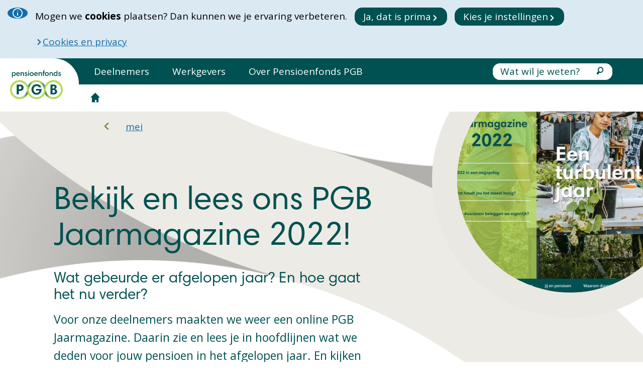

--- FILE ---
content_type: text/html; charset=utf-8
request_url: https://www.pensioenfondspgb.nl/nieuws-en-blog-overzicht/2023/05/bekijk-en-lees-ons-pgb-jaarmagazine/
body_size: 8685
content:


<!DOCTYPE html>
<html lang="nl">
<head>




    <!-- Google Tag Manager -->
    <script nonce="wjr85En1gnJC7veIzn2unVCIKvBHG+6iJqKKUzVBOT0=">
    (function (w, d, s, l, i) {
        w[l] = w[l] || []; w[l].push({
            'gtm.start':
                new Date().getTime(), event: 'gtm.js'
        }); var f = d.getElementsByTagName(s)[0],
            j = d.createElement(s), dl = l != 'dataLayer' ? '&l=' + l : ''; j.async = true; j.src =
                'https://www.googletagmanager.com/gtm.js?id=' + 'GTM-T78627W' + dl;
        var n = d.querySelector('[nonce]');
        n && j.setAttribute('nonce', n.nonce || n.getAttribute('nonce'));
        f.parentNode.insertBefore(j, f);
    })(window, document, 'script', 'dataLayer', 'GTM-T78627W');
    </script>
    <!-- End Google Tag Manager -->

    <meta charset="utf-8" />
    <meta name="viewport" content="width=device-width, initial-scale=1.0">
    <meta name="description" content="Voor onze deelnemers maakten we weer een online PGB Jaarmagazine. Daarin zie en lees je in hoofdlijnen wat we deden voor jouw pensioen in het afgelopen jaar. En kijken we vooruit naar belangrijke ontwikkelingen." />

    <title>Bekijk en lees ons PGB Jaarmagazine!</title>

<link href="/Bundles/css?v=RZDVh43M0MbtBWrr0t6mTuSm8_rTamTZHxt5qFCX1A41" rel="stylesheet"/>
<link href="/Bundles/css-charts?v=WArmtRCEu2XVzd7h0QCDp5ySnpLMFn880NwfJEliODY1" rel="stylesheet"/>
    

    

        <script type="text/javascript"
                nonce="wjr85En1gnJC7veIzn2unVCIKvBHG+6iJqKKUzVBOT0=">
        ! function (T, l, y) {
        var S = T.location,
        k = "script",
        D = "instrumentationKey",
        C = "ingestionendpoint",
        I = "disableExceptionTracking",
        E = "ai.device.",
        b = "toLowerCase",
        w = "crossOrigin",
        N = "POST",
        e = "appInsightsSDK",
        t = y.name || "appInsights";
        (y.name || T[e]) && (T[e] = t);
        var n = T[t] || function (d) {
        var g = !1,
        f = !1,
        m = {
        initialize: !0,
        queue: [],
        sv: "5",
        version: 2,
        config: d
        };

        function v(e, t) {
        var n = {},
        a = "Browser";
        return n[E + "id"] = a[b](), n[E + "type"] = a, n["ai.operation.name"] = S && S.pathname || "_unknown_", n["ai.internal.sdkVersion"] = "javascript:snippet_" + (m.sv || m.version), {
        time: function () {
        var e = new Date;

        function t(e) {
        var t = "" + e;
        return 1 === t.length && (t = "0" + t), t
        }
        return e.getUTCFullYear() + "-" + t(1 + e.getUTCMonth()) + "-" + t(e.getUTCDate()) + "T" + t(e.getUTCHours()) + ":" + t(e.getUTCMinutes()) + ":" + t(e.getUTCSeconds()) + "." + ((e.getUTCMilliseconds() / 1e3).toFixed(3) + "").slice(2, 5) + "Z"
        }(),
        iKey: e,
        name: "Microsoft.ApplicationInsights." + e.replace(/-/g, "") + "." + t,
        sampleRate: 100,
        tags: n,
        data: {
        baseData: {
        ver: 2
        }
        }
        }
        }
        var h = d.url || y.src;
        if (h) {
        function a(e) {
        var t, n, a, i, r, o, s, c, u, p, l;
        g = !0, m.queue = [], f || (f = !0, t = h, s = function () {
        var e = {},
        t = d.connectionString;
        if (t)
        for (var n = t.split(";"), a = 0; a < n.length; a++) {
        var i = n[a].split("=");
        2 === i.length && (e[i[0][b]()] = i[1])
        }
        if (!e[C]) {
        var r = e.endpointsuffix,
        o = r ? e.location : null;
        e[C] = "https://" + (o ? o + "." : "") + "dc." + (r || "services.visualstudio.com")
        }
        return e
        }(), c = s[D] || d[D] || "", u = s[C], p = u ? u + "/v2/track" : d.endpointUrl, (l = []).push((n = "SDK LOAD Failure: Failed to load Application Insights SDK script (See stack for details)", a = t, i = p, (o = (r = v(c, "Exception")).data).baseType = "ExceptionData", o.baseData.exceptions = [{
        typeName: "SDKLoadFailed",
        message: n.replace(/\./g, "-"),
        hasFullStack: !1,
        stack: n + "\nSnippet failed to load [" + a + "] -- Telemetry is disabled\nHelp Link: https://go.microsoft.com/fwlink/?linkid=2128109\nHost: " + (S && S.pathname || "_unknown_") + "\nEndpoint: " + i,
        parsedStack: []
        }], r)), l.push(function (e, t, n, a) {
        var i = v(c, "Message"),
        r = i.data;
        r.baseType = "MessageData";
        var o = r.baseData;
        return o.message = 'AI (Internal): 99 message:"' + ("SDK LOAD Failure: Failed to load Application Insights SDK script (See stack for details) (" + n + ")").replace(/\"/g, "") + '"', o.properties = {
        endpoint: a
        }, i
        }(0, 0, t, p)), function (e, t) {
        if (JSON) {
        var n = T.fetch;
        if (n && !y.useXhr) n(t, {
        method: N,
        body: JSON.stringify(e),
        mode: "cors"
        });
        else if (XMLHttpRequest) {
        var a = new XMLHttpRequest;
        a.open(N, t), a.setRequestHeader("Content-type", "application/json"), a.send(JSON.stringify(e))
        }
        }
        }(l, p))
        }

        function i(e, t) {
        f || setTimeout(function () {
        !t && m.core || a()
        }, 500)
        }
        var e = function () {
        var n = l.createElement(k);
        n.src = h;
        var e = y[w];
        return !e && "" !== e || "undefined" == n[w] || (n[w] = e), n.onload = i, n.onerror = a, n.onreadystatechange = function (e, t) {
        "loaded" !== n.readyState && "complete" !== n.readyState || i(0, t)
        }, n
        }();
        y.ld < 0 ? l.getElementsByTagName("head")[0].appendChild(e) : setTimeout(function () {
        l.getElementsByTagName(k)[0].parentNode.appendChild(e)
        }, y.ld || 0)
        }
        try {
        m.cookie = l.cookie
        } catch (p) {}

        function t(e) {
        for (; e.length;) ! function (t) {
        m[t] = function () {
        var e = arguments;
        g || m.queue.push(function () {
        m[t].apply(m, e)
        })
        }
        }(e.pop())
        }
        var n = "track",
        r = "TrackPage",
        o = "TrackEvent";
        t([n + "Event", n + "PageView", n + "Exception", n + "Trace", n + "DependencyData", n + "Metric", n + "PageViewPerformance", "start" + r, "stop" + r, "start" + o, "stop" + o, "addTelemetryInitializer", "setAuthenticatedUserContext", "clearAuthenticatedUserContext", "flush"]), m.SeverityLevel = {
        Verbose: 0,
        Information: 1,
        Warning: 2,
        Error: 3,
        Critical: 4
        };
        var s = (d.extensionConfig || {}).ApplicationInsightsAnalytics || {};
        if (!0 !== d[I] && !0 !== s[I]) {
        var c = "onerror";
        t(["_" + c]);
        var u = T[c];
        T[c] = function (e, t, n, a, i) {
        var r = u && u(e, t, n, a, i);
        return !0 !== r && m["_" + c]({
        message: e,
        url: t,
        lineNumber: n,
        columnNumber: a,
        error: i
        }), r
        }, d.autoExceptionInstrumented = !0
        }
        return m
        }(y.cfg);

        function a() {
        y.onInit && y.onInit(n)
        }(T[t] = n).queue && 0 === n.queue.length ? (n.queue.push(a), n.trackPageView({})) : a()
        }(window, document, {
        src: "https://js.monitor.azure.com/scripts/b/ai.2.min.js",
        crossOrigin: "anonymous",
        cfg: {
            instrumentationKey: "e1838595-b37d-4fa9-a138-2c178824c515"
            }
        });
        </script>

</head>
<body class="body-padding-medium-down ">
    
    

    <!-- Google Tag Manager (noscript) -->
    <noscript>
        <iframe src="https://www.googletagmanager.com/ns.html?id=GTM-T78627W"
                height="0" width="0" class="gtm-hidden">
        </iframe>
    </noscript>
    <!-- End Google Tag Manager (noscript) -->

    <noscript>
        <style nonce="wjr85En1gnJC7veIzn2unVCIKvBHG+6iJqKKUzVBOT0=">
            .javascriptOnly {
                display: none
            }
        </style>




<div role="alert" data-closeable class="grid-container full alert warning-alert fixed  no-buttons " >
        <div class="alert-icon">
            <div class="alert-icon-item">
                <span class="pgbicon-alert"></span>
            </div>
        </div>
    <div class="cell auto alert-info">
        <div class="alert-info-item  ">
            <div class="alert-info-item-content">
                    <div>Het lijkt erop dat er geen JavaScript is ingeschakeld bij jouw browser. Voor de beste gebruikerservaring schakel je JavaScript in via je browserinstellingen. Open daarna de website opnieuw.</div>
            </div>
        </div>

                            </div>
</div>

    </noscript>

    <div class="portal-notification">
        
    </div>

    <div class="javascriptOnly">




<div role="alert" data-closeable class="grid-container full alert info fixed  show-if-no-cookie-selection hide  " >
        <div class="alert-icon">
            <div class="alert-icon-item">
                <span class="pgbicon-info"></span>
            </div>
        </div>
    <div class="cell auto alert-info">
        <div class="alert-info-item  ">
            <div class="alert-info-item-content">
                    <div>Mogen we <strong>cookies</strong> plaatsen? Dan kunnen we je ervaring verbeteren.</div>
            </div>
        </div>

                            <div class="alert-info-item">



<a
   class="button small button--  accept-cookies"
   title="Ja, dat is prima"
   target="_self"
   >
    <span class="button__content">
        <span class="button__text">Ja, dat is prima</span>

            <span class="pgbicon pgbicon-chevron-right button__icon"></span>
    </span>
</a>

            </div>
            <div class="alert-info-item">



<a href="/cookie-instellingen"
   class="button small button-- modal-button"
   title="Kies je instellingen"
   target="_blank"
   >
    <span class="button__content">
        <span class="button__text">Kies je instellingen</span>

            <span class="pgbicon pgbicon-chevron-right button__icon"></span>
    </span>
</a>

            </div>
            <div class="alert-info-item">



    <a href="/privacy-en-cookie-verklaring/" target="_self" class="icon-link ">
        <span class="icon-link__content ">
                <span class="icon-link__icon icon-link-icon">
                        <span class="pgbicon-chevron-right icon margin-left-0"></span>
                </span>
                <span class="icon-link__text">
                    Cookies en privacy
                </span>
        </span>
    </a>

            </div>
            </div>
</div>

    </div>





<header class="">



<div id="mobile-navigation" class="grid-container fluid hide-for-header-large nav-down">
    <div id="mobile-navigation-container" class="grid-x grid-padding-y align-middle">
        <div class="small-4 cell">
            <div class="grid-x align-left">
                <a class="button pgbicon" data-toggle="main-navigation">
                    <span class="pgbicon-menu"></span>
                </a>
            </div>
        </div>
        <div class="small-4 cell text-center">
            <a href="/">

                <img src="/static/img/pgb/logo.svg" />
            </a>
        </div>
                <div class="small-4 cell">
                    <div class="grid-x align-right">
                        <a class="button pgbicon yellow" href="">
                            <span class="pgbicon-user"></span>
                        </a>
                    </div>
                </div>
            <div class="small-12 cell">




<form action="/zoeken/" method="get" class="searchfield">
    <div class="input-group margin-bottom-0">
        <input value="" placeholder="Wat wil je weten?" minlength="2" name="searchQuery" class="input-group-field small" type="text">
        <div class="input-group-button">
            <button type="submit" class="button small">
                <span class="pgbicon-search"></span>
            </button>
        </div>
    </div>

</form>
            </div>
    </div>
</div>


<div id="main-navigation" class="position-left is-closed " data-off-canvas>



<div id="desktop-main-navigation" class="grid-x show-for-header-large align-middle">
    <div id="nav-logo" class="cell header-large-shrink">
        <a href="/">
            <img src="/static/img/pgb/logo.svg" />
        </a>
    </div>

    <div id="desktop-nav-left" class="cell header-large-auto">
        
            <div id="desktop-nav-top" class="grid-x align-middle padding-right-1">
                <div class="cell header-large-auto hide-on-search">
                    <ul class="menu navigation-menu">
                        



<li class="">
        <a href="/deelnemers/" class="main_menu_link">Deelnemers</a>
</li>




<li class="">
        <a href="/werkgevers/" class="main_menu_link">Werkgevers</a>
</li>




<li class="">
        <a href="/over-pensioenfonds-pgb/" class="main_menu_link">Over Pensioenfonds PGB</a>
</li>


                    </ul>
                </div>

                <div class="cell header-large-shrink grow-on-search">
                    



<form action="/zoeken/" method="get" class="searchfield">
    <div class="input-group margin-bottom-0">
        <input value="" placeholder="Wat wil je weten?" minlength="2" name="searchQuery" class="input-group-field small" type="text">
        <div class="input-group-button">
            <button type="submit" class="button small">
                <span class="pgbicon-search"></span>
            </button>
        </div>
    </div>

</form>
                </div>

                <div class="cell header-large-shrink">
                        <div class="cell header-large-shrink">
                            
                        </div>
                </div>
                    <div class="cell header-large-shrink">
                        



                    </div>
                </div>

        <div id="desktop-nav-bottom" class="grid-x align-middle padding-right-1">
            
            <nav class="cell header-large-auto hide-on-search">
                <ul class="menu flex-dir-column medium-flex-dir-row desktop-nav-bottom-menu">
                    


<li class="hide-for-header-large">
    <a href="/">Homepage</a>
</li>
<li class="show-for-header-large">
    <a href="/nieuws-en-blog-overzicht/2023/05/" class="home-icon sub_menu_link">
        <span class="pgbicon-home"></span>
    </a>
</li>


                </ul>
            </nav>
        </div>
    </div>
</div>


<div id="mobile-main-navigation" class="grid-x hide-for-header-large padding-1 ">
    <div class="cell small-2 padding-bottom-1">
        <a class="button pgbicon white" data-toggle="main-navigation">
            <span class="pgbicon-close"></span>
        </a>
    </div>
        <div class="cell small-10">
            


<ul class="dropdown menu primary" data-dropdown-menu data-disable-hover="true" data-click-open="true">
    <li class="width-100">
        <a class="toggle-menu-link">

            <div class="toggle-menu-link-title clarity-mask-content">
                Homepage
            </div>
            <span class="icon-closed pgbicon-chevron-down padding-left-1"></span>
            <span class="icon-open pgbicon-chevron-up padding-left-1"></span>
        </a>
        <ul class="menu vertical width-100">




<li class="">
        <a href="/deelnemers/" class="main_menu_link">Deelnemers</a>
</li>




<li class="">
        <a href="/werkgevers/" class="main_menu_link">Werkgevers</a>
</li>




<li class="">
        <a href="/over-pensioenfonds-pgb/" class="main_menu_link">Over Pensioenfonds PGB</a>
</li>


        </ul>
    </li>
</ul>

        </div>
            <div class="cell padding-bottom-1">
            
        </div>


    <div class="cell padding-bottom-1">
        <ul class="menu vertical navigation-menu">
            


<li class="hide-for-header-large">
    <a href="/">Homepage</a>
</li>
<li class="show-for-header-large">
    <a href="/nieuws-en-blog-overzicht/2023/05/" class="home-icon sub_menu_link">
        <span class="pgbicon-home"></span>
    </a>
</li>


        </ul>
    </div>

        <div class="cell small-2 grid-x grid-padding-x align-center-middle">
            



        </div>
</div>
</div>
</header>

    <div class="grid-container full position-relative content-page news-page element-overflow">
        <div class="grid-container full grid-padding-y">


<div class="cell breadcrumbs-container  ">
    <div class="grid-x medium-auto ">



<div class="cell small-12 large-12">
    <div class="regular-breadcrumb">
        
        <div class="show-for-large-only">
            <nav role="navigation" class="breadcrumb-desktop">
                <ul class="breadcrumbs">
                        <li class="breadcrumb-home-item">
                            <a href="/nieuws-en-blog-overzicht/" title="Nieuws en blog overzicht">Nieuws en blog overzicht</a>

                                    <span class="pgbicon-chevron-right padding-left-1"></span>


                        </li>
                            <li class="breadcrumb-middle-item">
                                <a href="/nieuws-en-blog-overzicht/2023/" title="2023">2023</a>
                                <span class="pgbicon-chevron-right padding-left-1"></span>
                            </li>
                            <li class="breadcrumb-middle-item">
                                <a href="/nieuws-en-blog-overzicht/2023/05/" title="mei">mei</a>
                                <span class="pgbicon-chevron-right padding-left-1"></span>
                            </li>
                            <li class="breadcrumb-current-page">Bekijk en lees ons PGB Jaarmagazine 2022!</li>

                </ul>
            </nav>
        </div>

        
        <div class="hide-for-large-only">
            <nav role="navigation" class="breadcrumb-mobile">
                <ul class="breadcrumbs">
                    <li class="breadcrumb-middle-item">
                        <span class="pgbicon-chevron-left padding-left-1 padding-right-1"></span>
                        <a href="/nieuws-en-blog-overzicht/2023/05/" title="mei">mei</a>
                    </li>
                </ul>
            </nav>
        </div>
    </div>
</div>


    </div>
</div>


            

<div class="cell news-page-header content-page-header">
    <div class="grid-x ">

    <div class="cell medium-6 show-for-small-only hero-image-container-small">
        <div class="hero-image">
            <div class="inner">

        <img src="/globalassets/afbeeldingen/afbeeldingen-bynder/homepage/hero/cp-hero-cover-pgb-jaarmagazine-2022.jpg" />

            </div>
        </div>
    </div>
    <div class="position-absolute hide-for-small-only hero-image-container-medium">
        <div class="hero-image">
            <div class="inner">

        <img src="/globalassets/afbeeldingen/afbeeldingen-bynder/homepage/hero/cp-hero-cover-pgb-jaarmagazine-2022.jpg" />

            </div>
        </div>
    </div>

        <div class="cell medium-6 medium-offset-1 margin-top-3 small-padding-horizontal-1">
            <h1>Bekijk en lees ons PGB Jaarmagazine 2022!</h1>
            <div class="content-page-header-text">

<h3>Wat gebeurde er afgelopen jaar? En hoe gaat het nu verder?</h3>
<p>Voor onze deelnemers maakten we weer een online PGB Jaarmagazine. Daarin zie en lees je in hoofdlijnen wat we deden voor jouw pensioen in het afgelopen jaar. En kijken we vooruit naar belangrijke ontwikkelingen.</p>
            </div>
            <div class="content-page-datetime-text">
16 mei 2023            </div>
        </div>
    </div>
</div>



<div class="block-cell medium-7">
    
<h3>Belangrijkste onderwerpen:</h3>
<p><strong>2022 op hoofdlijnen</strong><br>In het jaarmagazine praat bestuursvoorzitter Jochem Dijckmeester jou in enkele minuten bij over een turbulent jaar. En neemt hij jou mee in de ontwikkelingen in de komende periode.<br><br><strong>Onderweg naar het nieuwe pensioen</strong><br>We krijgen nieuwe regels voor pensioen, je hebt er vast al iets over gehoord of gelezen. Waarom krijgen we nieuwe pensioenregels? Wat verandert er en wat blijft er gelijk? En wat betekenen de nieuwe regels voor jou? Je leest het in ons jaarmagazine.<br><br><strong>Waarom we duurzaam beleggen</strong><br>We willen zorgen voor een goed pensioen in een leefbare wereld, waarbij risico, rendement, kosten en duurzaamheid even belangrijk zijn. Afgelopen jaar stelden we daarom een klimaatplan op, met concrete doelen. Maak kennis met enkele voorbeelden van duurzaam beleggen in de praktijk.</p>
<p>Lees en bekijk <a href="https://eur04.safelinks.protection.outlook.com/?url=https%3A%2F%2Fpublicaties.pensioenfondspgb.nl%2Fpgb-jaarmagazine-2022%2F&amp;data=05%7C01%7Cm.heijnen-verwer%40pgbpensioendiensten.nl%7Cc812f4ad252443a4578c08db55d9df34%7Ce2ff8b056af748f7934af5f3bf1a478c%7C0%7C0%7C638198166459476590%7CUnknown%7CTWFpbGZsb3d8eyJWIjoiMC4wLjAwMDAiLCJQIjoiV2luMzIiLCJBTiI6Ik1haWwiLCJXVCI6Mn0%3D%7C3000%7C%7C%7C&amp;sdata=Ub5xTza0G9T2R%2FKFws4dO2iP2G7L5gTHu48tt9TbOQE%3D&amp;reserved=0" target="_blank" rel="noopener">hier</a>&nbsp;ons PGB Jaarmagazine 2022.</p>
</div>


    <script nonce="wjr85En1gnJC7veIzn2unVCIKvBHG+6iJqKKUzVBOT0=" type="text/javascript">

            (function(){

                var exp = document.createElement('script'); exp.type = 'text/javascript'; exp.async = true; exp.nonce = "wjr85En1gnJC7veIzn2unVCIKvBHG+6iJqKKUzVBOT0=";

            exp.onload=function(){window.expoints=lightningjs.require('expoints','https://pgb.expoints.nl/m/Scripts/dist/expoints-external.min.js');expoints('start','108c8a07-7cc5-4031-9a80-5f2a9a1dc27a',{instanceUrl:'https://pgb.expoints.nl',isTest:false});};

            exp.src='https://pgb.expoints.nl/m/Scripts/dist/expoints-external-loader.min.js';

            var s=document.getElementsByTagName('script')[0];s.parentNode.insertBefore(exp, s);

            })();

    </script>

        </div>
    </div>


<footer class="grid-container full footer-nav">
    <div class="grid-x footer-container">
        <div class="cell large-shrink">
            <div class="grid-x link-container link-container-left">
                <div class="footer-logo">

                    <img src="/static/img/pgb/logo-footer.svg" />
                </div>
                <div class="links">
                        <a href="/over-pensioenfonds-pgb/werken-bij" class="padding-left-0">Werken bij</a>
                </div>
                <div class="links">
                        <a href="https://www.pensioenfondspgb.nl/deelnemers/service-contact-deelnemers/" class="">Contact</a>
                </div>
                <div class="links no-link-border">
                        <a href="/over-pensioenfonds-pgb/pers">Pers</a>
                </div>
            </div>
        </div>
        <div class="cell large-auto">
            <div class="grid-x link-container medium-right link-container-right">
                <div class="links">
                        <a href="/over-pensioenfonds-pgb/disclaimer/" class="padding-left-0"> Disclaimer </a>
                </div>
                <div class="links">
                        <a href="/over-pensioenfonds-pgb/copyright/"> Copyright</a>
                </div>
                <div class="links no-link-border">
                        <a href="/privacy-en-cookie-verklaring/"> Privacy &amp; Cookie verklaring </a>
                </div>
                    <div class="links no-link-border links-icons">
                            <a href="https://www.linkedin.com/company/pensioenfondspgb/mycompany/?viewAsMember=true" class="linkedin fontslinks">
                                <span class="pgbicon-linkedin"></span>
                            </a>
                                                    <a href="https://www.instagram.com/pensioenfondspgb" class="instagram fontslinks">
                                <span class="pgbicon-instagram"></span>
                            </a>
                                                    <a href="https://www.youtube.com/channel/UCtS44_ZEB7SlkDu2WCsp8fg" class="youtube fontslinks links-icons">
                                <span class="pgbicon-youtube"></span>
                            </a>
                    </div>
            </div>
        </div>
    </div>
</footer>



    <div id="loading-window">
    </div>
    <script src="https://ajax.googleapis.com/ajax/libs/jquery/3.7.1/jquery.min.js" integrity="sha384-1H217gwSVyLSIfaLxHbE7dRb3v4mYCKbpQvzx0cegeju1MVsGrX5xXxAvs/HgeFs" crossorigin="anonymous"></script>
    <script src="https://cdn.jsdelivr.net/npm/mark.js@8.11.1/dist/jquery.mark.min.js" integrity="sha384-iqnguDoMujGknA4B5Jk7pbSn7sb7M8Tc0zVsTNQXm629Xx00jGEpD9TsZXbfNjKO" crossorigin="anonymous"></script>
    <script src="https://cdn.jsdelivr.net/npm/datatables.mark.js@2.1.0/dist/datatables.mark.min.js" integrity="sha384-1NNYvadWgPeE3tcSCdnI+3HB9iVqXwDBQsQUCUJTygTR3Whmz3HFkMn1kdevXe/F" crossorigin="anonymous"></script>
    <script nonce="wjr85En1gnJC7veIzn2unVCIKvBHG+6iJqKKUzVBOT0=" type="text/javascript" src="https://dl.episerver.net/13.6.1/epi-util/find.js"></script>
<script nonce="wjr85En1gnJC7veIzn2unVCIKvBHG+6iJqKKUzVBOT0=" type="text/javascript">
if(typeof FindApi === 'function'){var api = new FindApi();api.setApplicationUrl('/');api.setServiceApiBaseUrl('/find_v2/');api.processEventFromCurrentUri();api.bindWindowEvents();api.bindAClickEvent();api.sendBufferedEvents();}
</script>

    <script src="/Bundles/js?v=Lpy3u24zJOaduSAmBZU0yJw4q91qmWW8zZIIp1i0Y2M1"></script>



    
    
</body>
</html>



--- FILE ---
content_type: text/css; charset=utf-8
request_url: https://www.pensioenfondspgb.nl/Bundles/css?v=RZDVh43M0MbtBWrr0t6mTuSm8_rTamTZHxt5qFCX1A41
body_size: 70345
content:
/* Minification failed. Returning unminified contents.
(16115,30): run-time error CSS1030: Expected identifier, found '.'
(16115,31): run-time error CSS1030: Expected identifier, found 'info-modal__title'
(16115,48): run-time error CSS1031: Expected selector, found ')'
(16115,48): run-time error CSS1025: Expected comma or open brace, found ')'
(16162,21): run-time error CSS1030: Expected identifier, found '.'
(16162,49): run-time error CSS1031: Expected selector, found ')'
(16162,49): run-time error CSS1025: Expected comma or open brace, found ')'
(16761,68): run-time error CSS1030: Expected identifier, found '.'
(16761,69): run-time error CSS1030: Expected identifier, found 'pension-overview-header__bubble--secondary'
(16761,111): run-time error CSS1031: Expected selector, found ')'
(16761,111): run-time error CSS1025: Expected comma or open brace, found ')'
(16764,68): run-time error CSS1030: Expected identifier, found '.'
(16764,69): run-time error CSS1030: Expected identifier, found 'pension-overview-header__bubble--secondary'
(16764,111): run-time error CSS1031: Expected selector, found ')'
(16764,111): run-time error CSS1025: Expected comma or open brace, found ')'
(17263,60): run-time error CSS1030: Expected identifier, found '.'
(17263,88): run-time error CSS1031: Expected selector, found ')'
(17263,88): run-time error CSS1025: Expected comma or open brace, found ')'
 */
@charset "UTF-8";
@import "https://fonts.googleapis.com/css2?family=Open+Sans:ital,wght@0,400;0,700;1,700&display=swap";


@font-face {
  font-family: 'Harmonia Sans Pro';
  src: url("/static/fonts/harmonia/Monotype---HarmoniaSansPro-Regular.eot");
  src: url("/static/fonts/harmonia/Monotype---HarmoniaSansPro-Regular.eot?#iefix") format("embedded-opentype"), url("/static/fonts/harmonia/Monotype---HarmoniaSansPro-Regular.woff2") format("woff2"), url("/static/fonts/harmonia/Monotype---HarmoniaSansPro-Regular.woff") format("woff"), url("/static/fonts/harmonia/Monotype---HarmoniaSansPro-Regular.otf") format("opentype"), url("/static/fonts/harmonia/Monotype---HarmoniaSansPro-Regular.svg#Harmonia Sans Pro") format("svg");
}

@font-face {
  font-family: 'Harmonia Sans Pro';
  font-weight: 700;
  src: url("/static/fonts/harmonia/Monotype---HarmoniaSansPro-Bold.eot");
  src: url("/static/fonts/harmonia/Monotype---HarmoniaSansPro-Bold.eot?#iefix") format("embedded-opentype"), url("/static/fonts/harmonia/Monotype---HarmoniaSansPro-Bold.woff2") format("woff2"), url("/static/fonts/harmonia/Monotype---HarmoniaSansPro-Bold.woff") format("woff"), url("/static/fonts/harmonia/Monotype---HarmoniaSansPro-Bold.otf") format("opentype"), url("/static/fonts/harmonia/Monotype---HarmoniaSansPro-Bold.svg#Harmonia Sans Pro") format("svg");
}

@font-face {
  font-family: 'Harmonia Sans Pro';
  font-weight: 700;
  font-style: italic;
  src: url("/static/fonts/harmonia/Monotype---HarmoniaSansPro-BoldItalic.eot");
  src: url("/static/fonts/harmonia/Monotype---HarmoniaSansPro-BoldItalic.eot?#iefix") format("embedded-opentype"), url("/static/fonts/harmonia/Monotype---HarmoniaSansPro-BoldItalic.woff2") format("woff2"), url("/static/fonts/harmonia/Monotype---HarmoniaSansPro-BoldItalic.woff") format("woff"), url("/static/fonts/harmonia/Monotype---HarmoniaSansPro-BoldItalic.otf") format("opentype"), url("/static/fonts/harmonia/Monotype---HarmoniaSansPro-BoldItalic.svg#Harmonia Sans Pro") format("svg");
}

/**
 * Foundation for Sites by ZURB
 * Version 6.5.3
 * foundation.zurb.com
 * Licensed under MIT Open Source
 */
@media print, screen and (min-width: 64em) {
  .reveal.large, .reveal.small, .reveal.tiny, .reveal {
    right: auto;
    left: auto;
    margin: 0 auto;
  }
}

@font-face {
  font-family: "pgb-icons";
  src: url("/static/fonts/pgb-icons.ttf?pzshuy") format("truetype"), url("/static/fonts/pgb-icons.woff?pzshuy") format("woff"), url("/static/fonts/pgb-icons.svg?pzshuy#pgb-icons") format("svg");
  font-weight: normal;
  font-style: normal;
  font-display: block;
}

[class^="pgbicon-"],
[class*=" pgbicon-"] {
  /* use !important to prevent issues with browser extensions that change fonts */
  font-family: "pgb-icons" !important;
  speak: never;
  font-style: normal;
  font-weight: normal;
  font-variant: normal;
  text-transform: none;
  line-height: 1;
  /* Better Font Rendering =========== */
  -webkit-font-smoothing: antialiased;
  -moz-osx-font-smoothing: grayscale;
}

.pgbicon-print:before {
  content: "";
}

.pgbicon-youtube:before {
  content: "";
}

.pgbicon-linkedin:before {
  content: "";
}

.pgbicon-instagram:before {
  content: "";
}

.pgbicon-external-link:before {
  content: "";
}

.pgbicon-menu:before {
  content: "";
  font-size: 0.69565rem;
  line-height: 1.13043rem;
}

.pgbicon-close:before {
  content: "";
  font-size: 0.52174rem;
  line-height: 1.21739rem;
}

.pgbicon-home:before {
  content: "";
}

.pgbicon-calendar:before {
  content: "";
}

.pgbicon-alert-inverted:before {
  content: "";
}

.pgbicon-alert:before {
  content: "";
}

.pgbicon-check:before {
  content: "";
}

.pgbicon-refresh:before {
  content: "";
}

.pgbicon-chevron-down:before {
  content: "";
}

.pgbicon-chevron-left:before {
  content: "";
  line-height: 0.73913rem;
}

.pgbicon-chevron-right:before {
  content: "";
  line-height: 0.73913rem;
}

.pgbicon-chevron-up:before {
  content: "";
}

.pgbicon-download:before {
  content: "";
}

.pgbicon-info:before {
  content: "";
  font-size: 20px;
  line-height: 22.5px;
}

.pgbicon-reveal:before {
  content: "";
}

.pgbicon-search:before {
  content: "";
}

.pgbicon-user:before {
  content: "";
}

.pgbicon-add:before {
  content: "";
}

.pgbicon-edit:before {
  content: "";
}

/*! normalize.css v8.0.0 | MIT License | github.com/necolas/normalize.css */
html {
  line-height: 1.15;
  -webkit-text-size-adjust: 100%;
}

body {
  margin: 0;
}

h1 {
  font-size: 2em;
  margin: 0.67em 0;
}

hr {
  box-sizing: content-box;
  height: 0;
  overflow: visible;
}

pre {
  font-family: monospace, monospace;
  font-size: 1em;
}

a {
  background-color: transparent;
}

abbr[title] {
  border-bottom: none;
  text-decoration: underline;
  text-decoration: underline dotted;
}

b,
strong {
  font-weight: bolder;
}

code,
kbd,
samp {
  font-family: monospace, monospace;
  font-size: 1em;
}

small {
  font-size: 80%;
}

sub,
sup {
  font-size: 75%;
  line-height: 0;
  position: relative;
  vertical-align: baseline;
}

sub {
  bottom: -0.25em;
}

sup {
  top: -0.5em;
}

img {
  border-style: none;
}

button,
input,
optgroup,
select,
textarea {
  font-family: inherit;
  font-size: 100%;
  line-height: 1.15;
  margin: 0;
}

button,
input {
  overflow: visible;
}

button,
select {
  text-transform: none;
}

button,
[type="button"],
[type="reset"],
[type="submit"] {
  -webkit-appearance: button;
}

button::-moz-focus-inner,
[type="button"]::-moz-focus-inner,
[type="reset"]::-moz-focus-inner,
[type="submit"]::-moz-focus-inner {
  border-style: none;
  padding: 0;
}

button:-moz-focusring,
[type="button"]:-moz-focusring,
[type="reset"]:-moz-focusring,
[type="submit"]:-moz-focusring {
  outline: 1px dotted ButtonText;
}

fieldset {
  padding: 0.35em 0.75em 0.625em;
}

legend {
  box-sizing: border-box;
  color: inherit;
  display: table;
  max-width: 100%;
  padding: 0;
  white-space: normal;
}

progress {
  vertical-align: baseline;
}

textarea {
  overflow: auto;
}

[type="checkbox"],
[type="radio"] {
  box-sizing: border-box;
  padding: 0;
}

[type="number"]::-webkit-inner-spin-button,
[type="number"]::-webkit-outer-spin-button {
  height: auto;
}

[type="search"] {
  -webkit-appearance: textfield;
  outline-offset: -2px;
}

[type="search"]::-webkit-search-decoration {
  -webkit-appearance: none;
}

::-webkit-file-upload-button {
  -webkit-appearance: button;
  font: inherit;
}

details {
  display: block;
}

summary {
  display: list-item;
}

template {
  display: none;
}

[hidden] {
  display: none;
}

.foundation-mq {
  font-family: "small=0em&medium=64em&header-large=80em&large=90em";
}

html {
  box-sizing: border-box;
  font-size: 23px;
}

*,
*::before,
*::after {
  box-sizing: inherit;
}

body {
  margin: 0;
  padding: 0;
  background: #FFFFFF;
  font-family: "Open Sans", Helvetica, Roboto, Arial, sans-serif;
  font-weight: 400;
  line-height: 1.35;
  color: #000000;
  -webkit-font-smoothing: antialiased;
  -moz-osx-font-smoothing: grayscale;
}

img {
  display: inline-block;
  vertical-align: middle;
  max-width: 100%;
  height: auto;
  -ms-interpolation-mode: bicubic;
}

textarea {
  height: auto;
  min-height: 50px;
  border-radius: 15px;
}

select {
  box-sizing: border-box;
  width: 100%;
  border-radius: 15px;
}

.map_canvas img,
.map_canvas embed,
.map_canvas object,
.mqa-display img,
.mqa-display embed,
.mqa-display object {
  max-width: none !important;
}

button {
  padding: 0;
  appearance: none;
  border: 0;
  border-radius: 15px;
  background: transparent;
  line-height: 1;
  cursor: auto;
}

[data-whatinput='mouse'] button {
  outline: 0;
}

pre {
  overflow: auto;
}

button,
input,
optgroup,
select,
textarea {
  font-family: inherit;
}

.is-visible {
  display: block !important;
}

.is-hidden {
  display: none !important;
}

[type='text'], [type='password'], [type='date'], [type='datetime'], [type='datetime-local'], [type='month'], [type='week'], [type='email'], [type='number'], [type='search'], [type='tel'], [type='time'], [type='url'], [type='color'],
textarea {
  display: block;
  box-sizing: border-box;
  width: 100%;
  height: 2.21957rem;
  margin: 0 0 0.91304rem;
  padding: 0.45652rem;
  border: 1px solid #005151;
  border-radius: 15px;
  background-color: #FFFFFF;
  box-shadow: none;
  font-family: inherit;
  font-size: 1rem;
  font-weight: 400;
  line-height: 1.35;
  color: #000000;
  transition: border-color 0.25s ease-in-out;
  appearance: none;
}

[type='text']:focus, [type='password']:focus, [type='date']:focus, [type='datetime']:focus, [type='datetime-local']:focus, [type='month']:focus, [type='week']:focus, [type='email']:focus, [type='number']:focus, [type='search']:focus, [type='tel']:focus, [type='time']:focus, [type='url']:focus, [type='color']:focus,
textarea:focus {
  outline: none;
  border: 1px solid #126EA9;
  background-color: #FFFFFF;
  box-shadow: none;
  transition: border-color 0.25s ease-in-out;
}

textarea {
  max-width: 100%;
}

textarea[rows] {
  height: auto;
}

input:disabled, input[readonly],
textarea:disabled,
textarea[readonly] {
  background-color: #EAE8E2;
  cursor: not-allowed;
}

[type='submit'],
[type='button'] {
  appearance: none;
  border-radius: 15px;
}

input[type='search'] {
  box-sizing: border-box;
}

::placeholder {
  color: #005151;
}

[type='file'],
[type='checkbox'],
[type='radio'] {
  margin: 0 0 0.91304rem;
}

[type='checkbox'] + label,
[type='radio'] + label {
  display: inline-block;
  vertical-align: baseline;
  margin-left: 0.45652rem;
  margin-right: 0.91304rem;
  margin-bottom: 0;
}

[type='checkbox'] + label[for],
[type='radio'] + label[for] {
  cursor: pointer;
}

label > [type='checkbox'],
label > [type='radio'] {
  margin-right: 0.45652rem;
}

[type='file'] {
  width: 100%;
}

label {
  display: block;
  margin: 0;
  font-size: 0.82609rem;
  font-weight: 400;
  line-height: 1.8;
  color: #000000;
}

label.middle {
  margin: 0 0 0.91304rem;
  padding: 0.5rem 0;
}

.help-text {
  margin-top: -0.45652rem;
  font-size: 0.56522rem;
  font-style: italic;
  color: #000000;
}

.input-group {
  display: flex;
  width: 100%;
  margin-bottom: 0.91304rem;
  align-items: stretch;
}

.input-group > :first-child, .input-group > :first-child.input-group-button > * {
  border-radius: 15px 0 0 15px;
}

.input-group > :last-child, .input-group > :last-child.input-group-button > * {
  border-radius: 0 15px 15px 0;
}

.input-group-button a,
.input-group-button input,
.input-group-button button,
.input-group-button label, .input-group-button, .input-group-field, .input-group-label {
  margin: 0;
  white-space: nowrap;
}

.input-group-label {
  padding: 0 1rem;
  border: 1px solid #EAE8E2;
  background: #EAE8E2;
  color: #000000;
  text-align: center;
  white-space: nowrap;
  display: flex;
  flex: 0 0 auto;
  align-items: center;
}

.input-group-label:first-child {
  border-right: 0;
}

.input-group-label:last-child {
  border-left: 0;
}

.input-group-field {
  border-radius: 0;
  flex: 1 1 0px;
  min-width: 0;
}

.input-group-button {
  padding-top: 0;
  padding-bottom: 0;
  text-align: center;
  display: flex;
  flex: 0 0 auto;
}

.input-group-button a,
.input-group-button input,
.input-group-button button,
.input-group-button label {
  align-self: stretch;
  height: auto;
  padding-top: 0;
  padding-bottom: 0;
  font-size: 1rem;
}

fieldset {
  margin: 0;
  padding: 0;
  border: 0;
}

legend {
  max-width: 100%;
  margin-bottom: 0.45652rem;
}

.fieldset {
  margin: 0.78261rem 0;
  padding: 0.86957rem;
  border: 1px solid #EAE8E2;
}

.fieldset legend {
  margin: 0;
  margin-left: -0.13043rem;
  padding: 0 0.13043rem;
}

select {
  height: 2.21957rem;
  margin: 0 0 0.91304rem;
  padding: 0.45652rem;
  appearance: none;
  border: 1px solid #005151;
  border-radius: 15px;
  background-color: #FFFFFF;
  font-family: inherit;
  font-size: 1rem;
  font-weight: 400;
  line-height: 1.35;
  color: #000000;
  background-image: url("data:image/svg+xml;utf8,<svg xmlns='http://www.w3.org/2000/svg' version='1.1' width='32' height='24' viewBox='0 0 32 24'><polygon points='0,0 32,0 16,24' style='fill: rgb%28164, 164, 164%29'></polygon></svg>");
  background-origin: content-box;
  background-position: right -0.91304rem center;
  background-repeat: no-repeat;
  background-size: 9px 6px;
  padding-right: 1.36957rem;
  transition: border-color 0.25s ease-in-out;
}

@media screen and (min-width: 0\0) {
  select {
    background-image: url("[data-uri]");
  }
}

select:focus {
  outline: none;
  border: 1px solid #126EA9;
  background-color: #FFFFFF;
  box-shadow: none;
  transition: border-color 0.25s ease-in-out;
}

select:disabled {
  background-color: #EAE8E2;
  cursor: not-allowed;
}

select::-ms-expand {
  display: none;
}

select[multiple] {
  height: auto;
  background-image: none;
}

.is-invalid-input:not(:focus) {
  border-color: #126EA9;
  background-color: #e7f1f6;
}

.is-invalid-input:not(:focus)::placeholder {
  color: #126EA9;
}

.is-invalid-label {
  color: #126EA9;
}

.form-error {
  display: none;
  margin-top: -0.45652rem;
  margin-bottom: 0.91304rem;
  font-size: 0.52174rem;
  font-weight: 700;
  color: #126EA9;
}

.form-error.is-visible {
  display: block;
}

div,
dl,
dt,
dd,
ul,
ol,
li,
h1,
h2,
h3,
h4,
h5,
h6,
pre,
form,
p,
blockquote,
th,
td {
  margin: 0;
  padding: 0;
}

p {
  margin-bottom: 1rem;
  font-size: inherit;
  line-height: 1.6;
  text-rendering: optimizeLegibility;
}

em,
i {
  font-style: italic;
  line-height: inherit;
}

strong,
b {
  font-weight: 700;
  line-height: inherit;
}

small {
  font-size: 80%;
  line-height: inherit;
}

h1, .h1,
h2, .h2,
h3, .h3,
h4, .h4,
h5, .h5,
h6, .h6 {
  font-family: "Harmonia Sans Pro";
  font-style: normal;
  font-weight: 400;
  color: #005151;
  text-rendering: optimizeLegibility;
}

h1 small, .h1 small,
h2 small, .h2 small,
h3 small, .h3 small,
h4 small, .h4 small,
h5 small, .h5 small,
h6 small, .h6 small {
  line-height: 0;
  color: #EAE8E2;
}

h1, .h1 {
  font-size: 2.82609rem;
  line-height: 1.1;
  margin-top: 0;
  margin-bottom: 0.5rem;
}

h2, .h2 {
  font-size: 1.95652rem;
  line-height: 1.1;
  margin-top: 0;
  margin-bottom: 0.5rem;
}

h3, .h3 {
  font-size: 1.30435rem;
  line-height: 1.1;
  margin-top: 0;
  margin-bottom: 0.5rem;
}

h4, .h4 {
  font-size: 1.08696rem;
  line-height: 1.1;
  margin-top: 0;
  margin-bottom: 0.5rem;
}

h5, .h5 {
  font-size: 0.82609rem;
  line-height: 1.1;
  margin-top: 0;
  margin-bottom: 0.5rem;
}

h6, .h6 {
  font-size: 0.69565rem;
  line-height: 1.1;
  margin-top: 0;
  margin-bottom: 0.5rem;
}

@media print, screen and (min-width: 64em) {
  h1, .h1 {
    font-size: 2.82609rem;
  }
  h2, .h2 {
    font-size: 1.95652rem;
  }
  h3, .h3 {
    font-size: 1.30435rem;
  }
  h4, .h4 {
    font-size: 1.08696rem;
  }
  h5, .h5 {
    font-size: 0.82609rem;
  }
  h6, .h6 {
    font-size: 0.69565rem;
  }
}

a {
  line-height: inherit;
  color: #126EA9;
  text-decoration: underline;
  cursor: pointer;
}

a:hover, a:focus {
  color: #e7f1f6;
}

a img {
  border: 0;
}

hr {
  clear: both;
  max-width: 52.17391rem;
  height: 0;
  margin: 0.86957rem auto;
  border-top: 0;
  border-right: 0;
  border-bottom: 1px solid #EAE8E2;
  border-left: 0;
}

ul,
ol,
dl {
  margin-bottom: 1rem;
  list-style-position: outside;
  line-height: 1.6;
}

li {
  font-size: inherit;
}

ul {
  margin-left: 1.25rem;
  list-style-type: disc;
}

ol {
  margin-left: 1.25rem;
}

ul ul, ul ol, ol ul, ol ol {
  margin-left: 1.25rem;
  margin-bottom: 0;
}

dl {
  margin-bottom: 1rem;
}

dl dt {
  margin-bottom: 0.3rem;
  font-weight: 700;
}

blockquote {
  margin: 0 0 1rem;
  padding: 0.3913rem 0.86957rem 0 0.82609rem;
  border-left: 1px solid #EAE8E2;
}

blockquote, blockquote p {
  line-height: 1.6;
  color: #A4A4A4;
}

cite {
  display: block;
  font-size: 0.56522rem;
  color: #A4A4A4;
}

cite:before {
  content: "— ";
}

abbr, abbr[title] {
  border-bottom: 1px dotted #000000;
  cursor: help;
  text-decoration: none;
}

figure {
  margin: 0;
}

code {
  padding: 0.08696rem 0.21739rem 0.04348rem;
  border: 1px solid #EAE8E2;
  background-color: #EAE8E2;
  font-family: Consolas, "Liberation Mono", Courier, monospace;
  font-weight: 400;
  color: #000000;
}

kbd {
  margin: 0;
  padding: 0.08696rem 0.17391rem 0;
  background-color: #EAE8E2;
  font-family: Consolas, "Liberation Mono", Courier, monospace;
  color: #000000;
  border-radius: 15px;
}

.subheader {
  margin-top: 0.2rem;
  margin-bottom: 0.5rem;
  font-weight: 400;
  line-height: 1.4;
  color: #A4A4A4;
}

.lead {
  font-size: 28.75px;
  line-height: 1.6;
}

.stat {
  font-size: 2.5rem;
  line-height: 1;
}

p + .stat {
  margin-top: -1rem;
}

ul.no-bullet, ol.no-bullet {
  margin-left: 0;
  list-style: none;
}

.text-left {
  text-align: left;
}

.text-right {
  text-align: right;
}

.text-center {
  text-align: center;
}

.text-justify {
  text-align: justify;
}

@media print, screen and (min-width: 64em) {
  .medium-text-left {
    text-align: left;
  }
  .medium-text-right {
    text-align: right;
  }
  .medium-text-center {
    text-align: center;
  }
  .medium-text-justify {
    text-align: justify;
  }
}

@media print, screen and (min-width: 80em) {
  .header-large-text-left {
    text-align: left;
  }
  .header-large-text-right {
    text-align: right;
  }
  .header-large-text-center {
    text-align: center;
  }
  .header-large-text-justify {
    text-align: justify;
  }
}

@media print, screen and (min-width: 90em) {
  .large-text-left {
    text-align: left;
  }
  .large-text-right {
    text-align: right;
  }
  .large-text-center {
    text-align: center;
  }
  .large-text-justify {
    text-align: justify;
  }
}

.show-for-print {
  display: none !important;
}

@media print {
  * {
    background: transparent !important;
    box-shadow: none !important;
    color: black !important;
    text-shadow: none !important;
  }
  .show-for-print {
    display: block !important;
  }
  .hide-for-print {
    display: none !important;
  }
  table.show-for-print {
    display: table !important;
  }
  thead.show-for-print {
    display: table-header-group !important;
  }
  tbody.show-for-print {
    display: table-row-group !important;
  }
  tr.show-for-print {
    display: table-row !important;
  }
  td.show-for-print {
    display: table-cell !important;
  }
  th.show-for-print {
    display: table-cell !important;
  }
  a,
a:visited {
    text-decoration: underline;
  }
  a[href]:after {
    content: " (" attr(href) ")";
  }
  .ir a:after,
a[href^='javascript:']:after,
a[href^='#']:after {
    content: '';
  }
  abbr[title]:after {
    content: " (" attr(title) ")";
  }
  pre,
blockquote {
    border: 1px solid #A4A4A4;
    page-break-inside: avoid;
  }
  thead {
    display: table-header-group;
  }
  tr,
img {
    page-break-inside: avoid;
  }
  img {
    max-width: 100% !important;
  }
  @page {
    margin: 0.5cm;
  }
  p,
h2,
h3 {
    orphans: 3;
    widows: 3;
  }
  h2,
h3 {
    page-break-after: avoid;
  }
  .print-break-inside {
    page-break-inside: auto;
  }
}

.grid-container {
  padding-right: 0.43478rem;
  padding-left: 0.43478rem;
  max-width: 52.17391rem;
  margin-left: auto;
  margin-right: auto;
}

@media print, screen and (min-width: 64em) {
  .grid-container {
    padding-right: 0.65217rem;
    padding-left: 0.65217rem;
  }
}

.grid-container.fluid {
  padding-right: 0.43478rem;
  padding-left: 0.43478rem;
  max-width: 100%;
  margin-left: auto;
  margin-right: auto;
}

@media print, screen and (min-width: 64em) {
  .grid-container.fluid {
    padding-right: 0.65217rem;
    padding-left: 0.65217rem;
  }
}

.grid-container.full {
  padding-right: 0;
  padding-left: 0;
  max-width: 100%;
  margin-left: auto;
  margin-right: auto;
}

.grid-x {
  display: flex;
  flex-flow: row wrap;
}

.cell {
  flex: 0 0 auto;
  min-height: 0px;
  min-width: 0px;
  width: 100%;
}

.cell.auto {
  flex: 1 1 0px;
}

.cell.shrink {
  flex: 0 0 auto;
}

.grid-x > .auto {
  width: auto;
}

.grid-x > .shrink {
  width: auto;
}

.grid-x > .small-shrink, .grid-x > .small-full, .grid-x > .small-1, .grid-x > .small-2, .grid-x > .small-3, .grid-x > .small-4, .grid-x > .small-5, .grid-x > .small-6, .grid-x > .small-7, .grid-x > .small-8, .grid-x > .small-9, .grid-x > .small-10, .grid-x > .small-11, .grid-x > .small-12 {
  flex-basis: auto;
}

@media print, screen and (min-width: 64em) {
  .grid-x > .medium-shrink, .grid-x > .medium-full, .grid-x > .medium-1, .grid-x > .medium-2, .grid-x > .medium-3, .grid-x > .medium-4, .grid-x > .medium-5, .grid-x > .medium-6, .grid-x > .medium-7, .grid-x > .medium-8, .grid-x > .medium-9, .grid-x > .medium-10, .grid-x > .medium-11, .grid-x > .medium-12 {
    flex-basis: auto;
  }
}

@media print, screen and (min-width: 80em) {
  .grid-x > .header-large-shrink, .grid-x > .header-large-full, .grid-x > .header-large-1, .grid-x > .header-large-2, .grid-x > .header-large-3, .grid-x > .header-large-4, .grid-x > .header-large-5, .grid-x > .header-large-6, .grid-x > .header-large-7, .grid-x > .header-large-8, .grid-x > .header-large-9, .grid-x > .header-large-10, .grid-x > .header-large-11, .grid-x > .header-large-12 {
    flex-basis: auto;
  }
}

@media print, screen and (min-width: 90em) {
  .grid-x > .large-shrink, .grid-x > .large-full, .grid-x > .large-1, .grid-x > .large-2, .grid-x > .large-3, .grid-x > .large-4, .grid-x > .large-5, .grid-x > .large-6, .grid-x > .large-7, .grid-x > .large-8, .grid-x > .large-9, .grid-x > .large-10, .grid-x > .large-11, .grid-x > .large-12 {
    flex-basis: auto;
  }
}

.grid-x > .small-12, .grid-x > .small-11, .grid-x > .small-10, .grid-x > .small-9, .grid-x > .small-8, .grid-x > .small-7, .grid-x > .small-6, .grid-x > .small-5, .grid-x > .small-4, .grid-x > .small-3, .grid-x > .small-2, .grid-x > .small-1 {
  flex: 0 0 auto;
}

.grid-x > .small-1 {
  width: 8.33333%;
}

.grid-x > .small-2 {
  width: 16.66667%;
}

.grid-x > .small-3 {
  width: 25%;
}

.grid-x > .small-4 {
  width: 33.33333%;
}

.grid-x > .small-5 {
  width: 41.66667%;
}

.grid-x > .small-6 {
  width: 50%;
}

.grid-x > .small-7 {
  width: 58.33333%;
}

.grid-x > .small-8 {
  width: 66.66667%;
}

.grid-x > .small-9 {
  width: 75%;
}

.grid-x > .small-10 {
  width: 83.33333%;
}

.grid-x > .small-11 {
  width: 91.66667%;
}

.grid-x > .small-12 {
  width: 100%;
}

@media print, screen and (min-width: 64em) {
  .grid-x > .medium-auto {
    flex: 1 1 0px;
    width: auto;
  }
  .grid-x > .medium-12, .grid-x > .medium-11, .grid-x > .medium-10, .grid-x > .medium-9, .grid-x > .medium-8, .grid-x > .medium-7, .grid-x > .medium-6, .grid-x > .medium-5, .grid-x > .medium-4, .grid-x > .medium-3, .grid-x > .medium-2, .grid-x > .medium-1, .grid-x > .medium-shrink {
    flex: 0 0 auto;
  }
  .grid-x > .medium-shrink {
    width: auto;
  }
  .grid-x > .medium-1 {
    width: 8.33333%;
  }
  .grid-x > .medium-2 {
    width: 16.66667%;
  }
  .grid-x > .medium-3 {
    width: 25%;
  }
  .grid-x > .medium-4 {
    width: 33.33333%;
  }
  .grid-x > .medium-5 {
    width: 41.66667%;
  }
  .grid-x > .medium-6 {
    width: 50%;
  }
  .grid-x > .medium-7 {
    width: 58.33333%;
  }
  .grid-x > .medium-8 {
    width: 66.66667%;
  }
  .grid-x > .medium-9 {
    width: 75%;
  }
  .grid-x > .medium-10 {
    width: 83.33333%;
  }
  .grid-x > .medium-11 {
    width: 91.66667%;
  }
  .grid-x > .medium-12 {
    width: 100%;
  }
}

@media print, screen and (min-width: 80em) {
  .grid-x > .header-large-auto {
    flex: 1 1 0px;
    width: auto;
  }
  .grid-x > .header-large-12, .grid-x > .header-large-11, .grid-x > .header-large-10, .grid-x > .header-large-9, .grid-x > .header-large-8, .grid-x > .header-large-7, .grid-x > .header-large-6, .grid-x > .header-large-5, .grid-x > .header-large-4, .grid-x > .header-large-3, .grid-x > .header-large-2, .grid-x > .header-large-1, .grid-x > .header-large-shrink {
    flex: 0 0 auto;
  }
  .grid-x > .header-large-shrink {
    width: auto;
  }
  .grid-x > .header-large-1 {
    width: 8.33333%;
  }
  .grid-x > .header-large-2 {
    width: 16.66667%;
  }
  .grid-x > .header-large-3 {
    width: 25%;
  }
  .grid-x > .header-large-4 {
    width: 33.33333%;
  }
  .grid-x > .header-large-5 {
    width: 41.66667%;
  }
  .grid-x > .header-large-6 {
    width: 50%;
  }
  .grid-x > .header-large-7 {
    width: 58.33333%;
  }
  .grid-x > .header-large-8 {
    width: 66.66667%;
  }
  .grid-x > .header-large-9 {
    width: 75%;
  }
  .grid-x > .header-large-10 {
    width: 83.33333%;
  }
  .grid-x > .header-large-11 {
    width: 91.66667%;
  }
  .grid-x > .header-large-12 {
    width: 100%;
  }
}

@media print, screen and (min-width: 90em) {
  .grid-x > .large-auto {
    flex: 1 1 0px;
    width: auto;
  }
  .grid-x > .large-12, .grid-x > .large-11, .grid-x > .large-10, .grid-x > .large-9, .grid-x > .large-8, .grid-x > .large-7, .grid-x > .large-6, .grid-x > .large-5, .grid-x > .large-4, .grid-x > .large-3, .grid-x > .large-2, .grid-x > .large-1, .grid-x > .large-shrink {
    flex: 0 0 auto;
  }
  .grid-x > .large-shrink {
    width: auto;
  }
  .grid-x > .large-1 {
    width: 8.33333%;
  }
  .grid-x > .large-2 {
    width: 16.66667%;
  }
  .grid-x > .large-3 {
    width: 25%;
  }
  .grid-x > .large-4 {
    width: 33.33333%;
  }
  .grid-x > .large-5 {
    width: 41.66667%;
  }
  .grid-x > .large-6 {
    width: 50%;
  }
  .grid-x > .large-7 {
    width: 58.33333%;
  }
  .grid-x > .large-8 {
    width: 66.66667%;
  }
  .grid-x > .large-9 {
    width: 75%;
  }
  .grid-x > .large-10 {
    width: 83.33333%;
  }
  .grid-x > .large-11 {
    width: 91.66667%;
  }
  .grid-x > .large-12 {
    width: 100%;
  }
}

.grid-margin-x:not(.grid-x) > .cell {
  width: auto;
}

.grid-margin-y:not(.grid-y) > .cell {
  height: auto;
}

.grid-margin-x {
  margin-left: -0.43478rem;
  margin-right: -0.43478rem;
}

@media print, screen and (min-width: 64em) {
  .grid-margin-x {
    margin-left: -0.65217rem;
    margin-right: -0.65217rem;
  }
}

.grid-margin-x > .cell {
  width: calc(100% - 0.86957rem);
  margin-left: 0.43478rem;
  margin-right: 0.43478rem;
}

@media print, screen and (min-width: 64em) {
  .grid-margin-x > .cell {
    width: calc(100% - 1.30435rem);
    margin-left: 0.65217rem;
    margin-right: 0.65217rem;
  }
}

.grid-margin-x > .auto {
  width: auto;
}

.grid-margin-x > .shrink {
  width: auto;
}

.grid-margin-x > .small-1 {
  width: calc(8.33333% - 0.86957rem);
}

.grid-margin-x > .small-2 {
  width: calc(16.66667% - 0.86957rem);
}

.grid-margin-x > .small-3 {
  width: calc(25% - 0.86957rem);
}

.grid-margin-x > .small-4 {
  width: calc(33.33333% - 0.86957rem);
}

.grid-margin-x > .small-5 {
  width: calc(41.66667% - 0.86957rem);
}

.grid-margin-x > .small-6 {
  width: calc(50% - 0.86957rem);
}

.grid-margin-x > .small-7 {
  width: calc(58.33333% - 0.86957rem);
}

.grid-margin-x > .small-8 {
  width: calc(66.66667% - 0.86957rem);
}

.grid-margin-x > .small-9 {
  width: calc(75% - 0.86957rem);
}

.grid-margin-x > .small-10 {
  width: calc(83.33333% - 0.86957rem);
}

.grid-margin-x > .small-11 {
  width: calc(91.66667% - 0.86957rem);
}

.grid-margin-x > .small-12 {
  width: calc(100% - 0.86957rem);
}

@media print, screen and (min-width: 64em) {
  .grid-margin-x > .auto {
    width: auto;
  }
  .grid-margin-x > .shrink {
    width: auto;
  }
  .grid-margin-x > .small-1 {
    width: calc(8.33333% - 1.30435rem);
  }
  .grid-margin-x > .small-2 {
    width: calc(16.66667% - 1.30435rem);
  }
  .grid-margin-x > .small-3 {
    width: calc(25% - 1.30435rem);
  }
  .grid-margin-x > .small-4 {
    width: calc(33.33333% - 1.30435rem);
  }
  .grid-margin-x > .small-5 {
    width: calc(41.66667% - 1.30435rem);
  }
  .grid-margin-x > .small-6 {
    width: calc(50% - 1.30435rem);
  }
  .grid-margin-x > .small-7 {
    width: calc(58.33333% - 1.30435rem);
  }
  .grid-margin-x > .small-8 {
    width: calc(66.66667% - 1.30435rem);
  }
  .grid-margin-x > .small-9 {
    width: calc(75% - 1.30435rem);
  }
  .grid-margin-x > .small-10 {
    width: calc(83.33333% - 1.30435rem);
  }
  .grid-margin-x > .small-11 {
    width: calc(91.66667% - 1.30435rem);
  }
  .grid-margin-x > .small-12 {
    width: calc(100% - 1.30435rem);
  }
  .grid-margin-x > .medium-auto {
    width: auto;
  }
  .grid-margin-x > .medium-shrink {
    width: auto;
  }
  .grid-margin-x > .medium-1 {
    width: calc(8.33333% - 1.30435rem);
  }
  .grid-margin-x > .medium-2 {
    width: calc(16.66667% - 1.30435rem);
  }
  .grid-margin-x > .medium-3 {
    width: calc(25% - 1.30435rem);
  }
  .grid-margin-x > .medium-4 {
    width: calc(33.33333% - 1.30435rem);
  }
  .grid-margin-x > .medium-5 {
    width: calc(41.66667% - 1.30435rem);
  }
  .grid-margin-x > .medium-6 {
    width: calc(50% - 1.30435rem);
  }
  .grid-margin-x > .medium-7 {
    width: calc(58.33333% - 1.30435rem);
  }
  .grid-margin-x > .medium-8 {
    width: calc(66.66667% - 1.30435rem);
  }
  .grid-margin-x > .medium-9 {
    width: calc(75% - 1.30435rem);
  }
  .grid-margin-x > .medium-10 {
    width: calc(83.33333% - 1.30435rem);
  }
  .grid-margin-x > .medium-11 {
    width: calc(91.66667% - 1.30435rem);
  }
  .grid-margin-x > .medium-12 {
    width: calc(100% - 1.30435rem);
  }
}

@media print, screen and (min-width: 80em) {
  .grid-margin-x > .header-large-auto {
    width: auto;
  }
  .grid-margin-x > .header-large-shrink {
    width: auto;
  }
  .grid-margin-x > .header-large-1 {
    width: calc(8.33333% - 1.30435rem);
  }
  .grid-margin-x > .header-large-2 {
    width: calc(16.66667% - 1.30435rem);
  }
  .grid-margin-x > .header-large-3 {
    width: calc(25% - 1.30435rem);
  }
  .grid-margin-x > .header-large-4 {
    width: calc(33.33333% - 1.30435rem);
  }
  .grid-margin-x > .header-large-5 {
    width: calc(41.66667% - 1.30435rem);
  }
  .grid-margin-x > .header-large-6 {
    width: calc(50% - 1.30435rem);
  }
  .grid-margin-x > .header-large-7 {
    width: calc(58.33333% - 1.30435rem);
  }
  .grid-margin-x > .header-large-8 {
    width: calc(66.66667% - 1.30435rem);
  }
  .grid-margin-x > .header-large-9 {
    width: calc(75% - 1.30435rem);
  }
  .grid-margin-x > .header-large-10 {
    width: calc(83.33333% - 1.30435rem);
  }
  .grid-margin-x > .header-large-11 {
    width: calc(91.66667% - 1.30435rem);
  }
  .grid-margin-x > .header-large-12 {
    width: calc(100% - 1.30435rem);
  }
}

@media print, screen and (min-width: 90em) {
  .grid-margin-x > .large-auto {
    width: auto;
  }
  .grid-margin-x > .large-shrink {
    width: auto;
  }
  .grid-margin-x > .large-1 {
    width: calc(8.33333% - 1.30435rem);
  }
  .grid-margin-x > .large-2 {
    width: calc(16.66667% - 1.30435rem);
  }
  .grid-margin-x > .large-3 {
    width: calc(25% - 1.30435rem);
  }
  .grid-margin-x > .large-4 {
    width: calc(33.33333% - 1.30435rem);
  }
  .grid-margin-x > .large-5 {
    width: calc(41.66667% - 1.30435rem);
  }
  .grid-margin-x > .large-6 {
    width: calc(50% - 1.30435rem);
  }
  .grid-margin-x > .large-7 {
    width: calc(58.33333% - 1.30435rem);
  }
  .grid-margin-x > .large-8 {
    width: calc(66.66667% - 1.30435rem);
  }
  .grid-margin-x > .large-9 {
    width: calc(75% - 1.30435rem);
  }
  .grid-margin-x > .large-10 {
    width: calc(83.33333% - 1.30435rem);
  }
  .grid-margin-x > .large-11 {
    width: calc(91.66667% - 1.30435rem);
  }
  .grid-margin-x > .large-12 {
    width: calc(100% - 1.30435rem);
  }
}

.grid-padding-x .grid-padding-x {
  margin-right: -0.43478rem;
  margin-left: -0.43478rem;
}

@media print, screen and (min-width: 64em) {
  .grid-padding-x .grid-padding-x {
    margin-right: -0.65217rem;
    margin-left: -0.65217rem;
  }
}

.grid-container:not(.full) > .grid-padding-x {
  margin-right: -0.43478rem;
  margin-left: -0.43478rem;
}

@media print, screen and (min-width: 64em) {
  .grid-container:not(.full) > .grid-padding-x {
    margin-right: -0.65217rem;
    margin-left: -0.65217rem;
  }
}

.grid-padding-x > .cell {
  padding-right: 0.43478rem;
  padding-left: 0.43478rem;
}

@media print, screen and (min-width: 64em) {
  .grid-padding-x > .cell {
    padding-right: 0.65217rem;
    padding-left: 0.65217rem;
  }
}

.small-up-1 > .cell {
  width: 100%;
}

.small-up-2 > .cell {
  width: 50%;
}

.small-up-3 > .cell {
  width: 33.33333%;
}

.small-up-4 > .cell {
  width: 25%;
}

.small-up-5 > .cell {
  width: 20%;
}

.small-up-6 > .cell {
  width: 16.66667%;
}

.small-up-7 > .cell {
  width: 14.28571%;
}

.small-up-8 > .cell {
  width: 12.5%;
}

@media print, screen and (min-width: 64em) {
  .medium-up-1 > .cell {
    width: 100%;
  }
  .medium-up-2 > .cell {
    width: 50%;
  }
  .medium-up-3 > .cell {
    width: 33.33333%;
  }
  .medium-up-4 > .cell {
    width: 25%;
  }
  .medium-up-5 > .cell {
    width: 20%;
  }
  .medium-up-6 > .cell {
    width: 16.66667%;
  }
  .medium-up-7 > .cell {
    width: 14.28571%;
  }
  .medium-up-8 > .cell {
    width: 12.5%;
  }
}

@media print, screen and (min-width: 80em) {
  .header-large-up-1 > .cell {
    width: 100%;
  }
  .header-large-up-2 > .cell {
    width: 50%;
  }
  .header-large-up-3 > .cell {
    width: 33.33333%;
  }
  .header-large-up-4 > .cell {
    width: 25%;
  }
  .header-large-up-5 > .cell {
    width: 20%;
  }
  .header-large-up-6 > .cell {
    width: 16.66667%;
  }
  .header-large-up-7 > .cell {
    width: 14.28571%;
  }
  .header-large-up-8 > .cell {
    width: 12.5%;
  }
}

@media print, screen and (min-width: 90em) {
  .large-up-1 > .cell {
    width: 100%;
  }
  .large-up-2 > .cell {
    width: 50%;
  }
  .large-up-3 > .cell {
    width: 33.33333%;
  }
  .large-up-4 > .cell {
    width: 25%;
  }
  .large-up-5 > .cell {
    width: 20%;
  }
  .large-up-6 > .cell {
    width: 16.66667%;
  }
  .large-up-7 > .cell {
    width: 14.28571%;
  }
  .large-up-8 > .cell {
    width: 12.5%;
  }
}

.grid-margin-x.small-up-1 > .cell {
  width: calc(100% - 0.86957rem);
}

.grid-margin-x.small-up-2 > .cell {
  width: calc(50% - 0.86957rem);
}

.grid-margin-x.small-up-3 > .cell {
  width: calc(33.33333% - 0.86957rem);
}

.grid-margin-x.small-up-4 > .cell {
  width: calc(25% - 0.86957rem);
}

.grid-margin-x.small-up-5 > .cell {
  width: calc(20% - 0.86957rem);
}

.grid-margin-x.small-up-6 > .cell {
  width: calc(16.66667% - 0.86957rem);
}

.grid-margin-x.small-up-7 > .cell {
  width: calc(14.28571% - 0.86957rem);
}

.grid-margin-x.small-up-8 > .cell {
  width: calc(12.5% - 0.86957rem);
}

@media print, screen and (min-width: 64em) {
  .grid-margin-x.small-up-1 > .cell {
    width: calc(100% - 1.30435rem);
  }
  .grid-margin-x.small-up-2 > .cell {
    width: calc(50% - 1.30435rem);
  }
  .grid-margin-x.small-up-3 > .cell {
    width: calc(33.33333% - 1.30435rem);
  }
  .grid-margin-x.small-up-4 > .cell {
    width: calc(25% - 1.30435rem);
  }
  .grid-margin-x.small-up-5 > .cell {
    width: calc(20% - 1.30435rem);
  }
  .grid-margin-x.small-up-6 > .cell {
    width: calc(16.66667% - 1.30435rem);
  }
  .grid-margin-x.small-up-7 > .cell {
    width: calc(14.28571% - 1.30435rem);
  }
  .grid-margin-x.small-up-8 > .cell {
    width: calc(12.5% - 1.30435rem);
  }
  .grid-margin-x.medium-up-1 > .cell {
    width: calc(100% - 1.30435rem);
  }
  .grid-margin-x.medium-up-2 > .cell {
    width: calc(50% - 1.30435rem);
  }
  .grid-margin-x.medium-up-3 > .cell {
    width: calc(33.33333% - 1.30435rem);
  }
  .grid-margin-x.medium-up-4 > .cell {
    width: calc(25% - 1.30435rem);
  }
  .grid-margin-x.medium-up-5 > .cell {
    width: calc(20% - 1.30435rem);
  }
  .grid-margin-x.medium-up-6 > .cell {
    width: calc(16.66667% - 1.30435rem);
  }
  .grid-margin-x.medium-up-7 > .cell {
    width: calc(14.28571% - 1.30435rem);
  }
  .grid-margin-x.medium-up-8 > .cell {
    width: calc(12.5% - 1.30435rem);
  }
}

@media print, screen and (min-width: 80em) {
  .grid-margin-x.header-large-up-1 > .cell {
    width: calc(100% - 1.30435rem);
  }
  .grid-margin-x.header-large-up-2 > .cell {
    width: calc(50% - 1.30435rem);
  }
  .grid-margin-x.header-large-up-3 > .cell {
    width: calc(33.33333% - 1.30435rem);
  }
  .grid-margin-x.header-large-up-4 > .cell {
    width: calc(25% - 1.30435rem);
  }
  .grid-margin-x.header-large-up-5 > .cell {
    width: calc(20% - 1.30435rem);
  }
  .grid-margin-x.header-large-up-6 > .cell {
    width: calc(16.66667% - 1.30435rem);
  }
  .grid-margin-x.header-large-up-7 > .cell {
    width: calc(14.28571% - 1.30435rem);
  }
  .grid-margin-x.header-large-up-8 > .cell {
    width: calc(12.5% - 1.30435rem);
  }
}

@media print, screen and (min-width: 90em) {
  .grid-margin-x.large-up-1 > .cell {
    width: calc(100% - 1.30435rem);
  }
  .grid-margin-x.large-up-2 > .cell {
    width: calc(50% - 1.30435rem);
  }
  .grid-margin-x.large-up-3 > .cell {
    width: calc(33.33333% - 1.30435rem);
  }
  .grid-margin-x.large-up-4 > .cell {
    width: calc(25% - 1.30435rem);
  }
  .grid-margin-x.large-up-5 > .cell {
    width: calc(20% - 1.30435rem);
  }
  .grid-margin-x.large-up-6 > .cell {
    width: calc(16.66667% - 1.30435rem);
  }
  .grid-margin-x.large-up-7 > .cell {
    width: calc(14.28571% - 1.30435rem);
  }
  .grid-margin-x.large-up-8 > .cell {
    width: calc(12.5% - 1.30435rem);
  }
}

.small-margin-collapse {
  margin-right: 0;
  margin-left: 0;
}

.small-margin-collapse > .cell {
  margin-right: 0;
  margin-left: 0;
}

.small-margin-collapse > .small-1 {
  width: 8.33333%;
}

.small-margin-collapse > .small-2 {
  width: 16.66667%;
}

.small-margin-collapse > .small-3 {
  width: 25%;
}

.small-margin-collapse > .small-4 {
  width: 33.33333%;
}

.small-margin-collapse > .small-5 {
  width: 41.66667%;
}

.small-margin-collapse > .small-6 {
  width: 50%;
}

.small-margin-collapse > .small-7 {
  width: 58.33333%;
}

.small-margin-collapse > .small-8 {
  width: 66.66667%;
}

.small-margin-collapse > .small-9 {
  width: 75%;
}

.small-margin-collapse > .small-10 {
  width: 83.33333%;
}

.small-margin-collapse > .small-11 {
  width: 91.66667%;
}

.small-margin-collapse > .small-12 {
  width: 100%;
}

@media print, screen and (min-width: 64em) {
  .small-margin-collapse > .medium-1 {
    width: 8.33333%;
  }
  .small-margin-collapse > .medium-2 {
    width: 16.66667%;
  }
  .small-margin-collapse > .medium-3 {
    width: 25%;
  }
  .small-margin-collapse > .medium-4 {
    width: 33.33333%;
  }
  .small-margin-collapse > .medium-5 {
    width: 41.66667%;
  }
  .small-margin-collapse > .medium-6 {
    width: 50%;
  }
  .small-margin-collapse > .medium-7 {
    width: 58.33333%;
  }
  .small-margin-collapse > .medium-8 {
    width: 66.66667%;
  }
  .small-margin-collapse > .medium-9 {
    width: 75%;
  }
  .small-margin-collapse > .medium-10 {
    width: 83.33333%;
  }
  .small-margin-collapse > .medium-11 {
    width: 91.66667%;
  }
  .small-margin-collapse > .medium-12 {
    width: 100%;
  }
}

@media print, screen and (min-width: 80em) {
  .small-margin-collapse > .header-large-1 {
    width: 8.33333%;
  }
  .small-margin-collapse > .header-large-2 {
    width: 16.66667%;
  }
  .small-margin-collapse > .header-large-3 {
    width: 25%;
  }
  .small-margin-collapse > .header-large-4 {
    width: 33.33333%;
  }
  .small-margin-collapse > .header-large-5 {
    width: 41.66667%;
  }
  .small-margin-collapse > .header-large-6 {
    width: 50%;
  }
  .small-margin-collapse > .header-large-7 {
    width: 58.33333%;
  }
  .small-margin-collapse > .header-large-8 {
    width: 66.66667%;
  }
  .small-margin-collapse > .header-large-9 {
    width: 75%;
  }
  .small-margin-collapse > .header-large-10 {
    width: 83.33333%;
  }
  .small-margin-collapse > .header-large-11 {
    width: 91.66667%;
  }
  .small-margin-collapse > .header-large-12 {
    width: 100%;
  }
}

@media print, screen and (min-width: 90em) {
  .small-margin-collapse > .large-1 {
    width: 8.33333%;
  }
  .small-margin-collapse > .large-2 {
    width: 16.66667%;
  }
  .small-margin-collapse > .large-3 {
    width: 25%;
  }
  .small-margin-collapse > .large-4 {
    width: 33.33333%;
  }
  .small-margin-collapse > .large-5 {
    width: 41.66667%;
  }
  .small-margin-collapse > .large-6 {
    width: 50%;
  }
  .small-margin-collapse > .large-7 {
    width: 58.33333%;
  }
  .small-margin-collapse > .large-8 {
    width: 66.66667%;
  }
  .small-margin-collapse > .large-9 {
    width: 75%;
  }
  .small-margin-collapse > .large-10 {
    width: 83.33333%;
  }
  .small-margin-collapse > .large-11 {
    width: 91.66667%;
  }
  .small-margin-collapse > .large-12 {
    width: 100%;
  }
}

.small-padding-collapse {
  margin-right: 0;
  margin-left: 0;
}

.small-padding-collapse > .cell {
  padding-right: 0;
  padding-left: 0;
}

@media print, screen and (min-width: 64em) {
  .medium-margin-collapse {
    margin-right: 0;
    margin-left: 0;
  }
  .medium-margin-collapse > .cell {
    margin-right: 0;
    margin-left: 0;
  }
}

@media print, screen and (min-width: 64em) {
  .medium-margin-collapse > .small-1 {
    width: 8.33333%;
  }
  .medium-margin-collapse > .small-2 {
    width: 16.66667%;
  }
  .medium-margin-collapse > .small-3 {
    width: 25%;
  }
  .medium-margin-collapse > .small-4 {
    width: 33.33333%;
  }
  .medium-margin-collapse > .small-5 {
    width: 41.66667%;
  }
  .medium-margin-collapse > .small-6 {
    width: 50%;
  }
  .medium-margin-collapse > .small-7 {
    width: 58.33333%;
  }
  .medium-margin-collapse > .small-8 {
    width: 66.66667%;
  }
  .medium-margin-collapse > .small-9 {
    width: 75%;
  }
  .medium-margin-collapse > .small-10 {
    width: 83.33333%;
  }
  .medium-margin-collapse > .small-11 {
    width: 91.66667%;
  }
  .medium-margin-collapse > .small-12 {
    width: 100%;
  }
}

@media print, screen and (min-width: 64em) {
  .medium-margin-collapse > .medium-1 {
    width: 8.33333%;
  }
  .medium-margin-collapse > .medium-2 {
    width: 16.66667%;
  }
  .medium-margin-collapse > .medium-3 {
    width: 25%;
  }
  .medium-margin-collapse > .medium-4 {
    width: 33.33333%;
  }
  .medium-margin-collapse > .medium-5 {
    width: 41.66667%;
  }
  .medium-margin-collapse > .medium-6 {
    width: 50%;
  }
  .medium-margin-collapse > .medium-7 {
    width: 58.33333%;
  }
  .medium-margin-collapse > .medium-8 {
    width: 66.66667%;
  }
  .medium-margin-collapse > .medium-9 {
    width: 75%;
  }
  .medium-margin-collapse > .medium-10 {
    width: 83.33333%;
  }
  .medium-margin-collapse > .medium-11 {
    width: 91.66667%;
  }
  .medium-margin-collapse > .medium-12 {
    width: 100%;
  }
}

@media print, screen and (min-width: 80em) {
  .medium-margin-collapse > .header-large-1 {
    width: 8.33333%;
  }
  .medium-margin-collapse > .header-large-2 {
    width: 16.66667%;
  }
  .medium-margin-collapse > .header-large-3 {
    width: 25%;
  }
  .medium-margin-collapse > .header-large-4 {
    width: 33.33333%;
  }
  .medium-margin-collapse > .header-large-5 {
    width: 41.66667%;
  }
  .medium-margin-collapse > .header-large-6 {
    width: 50%;
  }
  .medium-margin-collapse > .header-large-7 {
    width: 58.33333%;
  }
  .medium-margin-collapse > .header-large-8 {
    width: 66.66667%;
  }
  .medium-margin-collapse > .header-large-9 {
    width: 75%;
  }
  .medium-margin-collapse > .header-large-10 {
    width: 83.33333%;
  }
  .medium-margin-collapse > .header-large-11 {
    width: 91.66667%;
  }
  .medium-margin-collapse > .header-large-12 {
    width: 100%;
  }
}

@media print, screen and (min-width: 90em) {
  .medium-margin-collapse > .large-1 {
    width: 8.33333%;
  }
  .medium-margin-collapse > .large-2 {
    width: 16.66667%;
  }
  .medium-margin-collapse > .large-3 {
    width: 25%;
  }
  .medium-margin-collapse > .large-4 {
    width: 33.33333%;
  }
  .medium-margin-collapse > .large-5 {
    width: 41.66667%;
  }
  .medium-margin-collapse > .large-6 {
    width: 50%;
  }
  .medium-margin-collapse > .large-7 {
    width: 58.33333%;
  }
  .medium-margin-collapse > .large-8 {
    width: 66.66667%;
  }
  .medium-margin-collapse > .large-9 {
    width: 75%;
  }
  .medium-margin-collapse > .large-10 {
    width: 83.33333%;
  }
  .medium-margin-collapse > .large-11 {
    width: 91.66667%;
  }
  .medium-margin-collapse > .large-12 {
    width: 100%;
  }
}

@media print, screen and (min-width: 64em) {
  .medium-padding-collapse {
    margin-right: 0;
    margin-left: 0;
  }
  .medium-padding-collapse > .cell {
    padding-right: 0;
    padding-left: 0;
  }
}

@media print, screen and (min-width: 80em) {
  .header-large-margin-collapse {
    margin-right: 0;
    margin-left: 0;
  }
  .header-large-margin-collapse > .cell {
    margin-right: 0;
    margin-left: 0;
  }
}

@media print, screen and (min-width: 80em) {
  .header-large-margin-collapse > .small-1 {
    width: 8.33333%;
  }
  .header-large-margin-collapse > .small-2 {
    width: 16.66667%;
  }
  .header-large-margin-collapse > .small-3 {
    width: 25%;
  }
  .header-large-margin-collapse > .small-4 {
    width: 33.33333%;
  }
  .header-large-margin-collapse > .small-5 {
    width: 41.66667%;
  }
  .header-large-margin-collapse > .small-6 {
    width: 50%;
  }
  .header-large-margin-collapse > .small-7 {
    width: 58.33333%;
  }
  .header-large-margin-collapse > .small-8 {
    width: 66.66667%;
  }
  .header-large-margin-collapse > .small-9 {
    width: 75%;
  }
  .header-large-margin-collapse > .small-10 {
    width: 83.33333%;
  }
  .header-large-margin-collapse > .small-11 {
    width: 91.66667%;
  }
  .header-large-margin-collapse > .small-12 {
    width: 100%;
  }
}

@media print, screen and (min-width: 80em) {
  .header-large-margin-collapse > .medium-1 {
    width: 8.33333%;
  }
  .header-large-margin-collapse > .medium-2 {
    width: 16.66667%;
  }
  .header-large-margin-collapse > .medium-3 {
    width: 25%;
  }
  .header-large-margin-collapse > .medium-4 {
    width: 33.33333%;
  }
  .header-large-margin-collapse > .medium-5 {
    width: 41.66667%;
  }
  .header-large-margin-collapse > .medium-6 {
    width: 50%;
  }
  .header-large-margin-collapse > .medium-7 {
    width: 58.33333%;
  }
  .header-large-margin-collapse > .medium-8 {
    width: 66.66667%;
  }
  .header-large-margin-collapse > .medium-9 {
    width: 75%;
  }
  .header-large-margin-collapse > .medium-10 {
    width: 83.33333%;
  }
  .header-large-margin-collapse > .medium-11 {
    width: 91.66667%;
  }
  .header-large-margin-collapse > .medium-12 {
    width: 100%;
  }
}

@media print, screen and (min-width: 80em) {
  .header-large-margin-collapse > .header-large-1 {
    width: 8.33333%;
  }
  .header-large-margin-collapse > .header-large-2 {
    width: 16.66667%;
  }
  .header-large-margin-collapse > .header-large-3 {
    width: 25%;
  }
  .header-large-margin-collapse > .header-large-4 {
    width: 33.33333%;
  }
  .header-large-margin-collapse > .header-large-5 {
    width: 41.66667%;
  }
  .header-large-margin-collapse > .header-large-6 {
    width: 50%;
  }
  .header-large-margin-collapse > .header-large-7 {
    width: 58.33333%;
  }
  .header-large-margin-collapse > .header-large-8 {
    width: 66.66667%;
  }
  .header-large-margin-collapse > .header-large-9 {
    width: 75%;
  }
  .header-large-margin-collapse > .header-large-10 {
    width: 83.33333%;
  }
  .header-large-margin-collapse > .header-large-11 {
    width: 91.66667%;
  }
  .header-large-margin-collapse > .header-large-12 {
    width: 100%;
  }
}

@media print, screen and (min-width: 90em) {
  .header-large-margin-collapse > .large-1 {
    width: 8.33333%;
  }
  .header-large-margin-collapse > .large-2 {
    width: 16.66667%;
  }
  .header-large-margin-collapse > .large-3 {
    width: 25%;
  }
  .header-large-margin-collapse > .large-4 {
    width: 33.33333%;
  }
  .header-large-margin-collapse > .large-5 {
    width: 41.66667%;
  }
  .header-large-margin-collapse > .large-6 {
    width: 50%;
  }
  .header-large-margin-collapse > .large-7 {
    width: 58.33333%;
  }
  .header-large-margin-collapse > .large-8 {
    width: 66.66667%;
  }
  .header-large-margin-collapse > .large-9 {
    width: 75%;
  }
  .header-large-margin-collapse > .large-10 {
    width: 83.33333%;
  }
  .header-large-margin-collapse > .large-11 {
    width: 91.66667%;
  }
  .header-large-margin-collapse > .large-12 {
    width: 100%;
  }
}

@media print, screen and (min-width: 80em) {
  .header-large-padding-collapse {
    margin-right: 0;
    margin-left: 0;
  }
  .header-large-padding-collapse > .cell {
    padding-right: 0;
    padding-left: 0;
  }
}

@media print, screen and (min-width: 90em) {
  .large-margin-collapse {
    margin-right: 0;
    margin-left: 0;
  }
  .large-margin-collapse > .cell {
    margin-right: 0;
    margin-left: 0;
  }
}

@media print, screen and (min-width: 90em) {
  .large-margin-collapse > .small-1 {
    width: 8.33333%;
  }
  .large-margin-collapse > .small-2 {
    width: 16.66667%;
  }
  .large-margin-collapse > .small-3 {
    width: 25%;
  }
  .large-margin-collapse > .small-4 {
    width: 33.33333%;
  }
  .large-margin-collapse > .small-5 {
    width: 41.66667%;
  }
  .large-margin-collapse > .small-6 {
    width: 50%;
  }
  .large-margin-collapse > .small-7 {
    width: 58.33333%;
  }
  .large-margin-collapse > .small-8 {
    width: 66.66667%;
  }
  .large-margin-collapse > .small-9 {
    width: 75%;
  }
  .large-margin-collapse > .small-10 {
    width: 83.33333%;
  }
  .large-margin-collapse > .small-11 {
    width: 91.66667%;
  }
  .large-margin-collapse > .small-12 {
    width: 100%;
  }
}

@media print, screen and (min-width: 90em) {
  .large-margin-collapse > .medium-1 {
    width: 8.33333%;
  }
  .large-margin-collapse > .medium-2 {
    width: 16.66667%;
  }
  .large-margin-collapse > .medium-3 {
    width: 25%;
  }
  .large-margin-collapse > .medium-4 {
    width: 33.33333%;
  }
  .large-margin-collapse > .medium-5 {
    width: 41.66667%;
  }
  .large-margin-collapse > .medium-6 {
    width: 50%;
  }
  .large-margin-collapse > .medium-7 {
    width: 58.33333%;
  }
  .large-margin-collapse > .medium-8 {
    width: 66.66667%;
  }
  .large-margin-collapse > .medium-9 {
    width: 75%;
  }
  .large-margin-collapse > .medium-10 {
    width: 83.33333%;
  }
  .large-margin-collapse > .medium-11 {
    width: 91.66667%;
  }
  .large-margin-collapse > .medium-12 {
    width: 100%;
  }
}

@media print, screen and (min-width: 90em) {
  .large-margin-collapse > .header-large-1 {
    width: 8.33333%;
  }
  .large-margin-collapse > .header-large-2 {
    width: 16.66667%;
  }
  .large-margin-collapse > .header-large-3 {
    width: 25%;
  }
  .large-margin-collapse > .header-large-4 {
    width: 33.33333%;
  }
  .large-margin-collapse > .header-large-5 {
    width: 41.66667%;
  }
  .large-margin-collapse > .header-large-6 {
    width: 50%;
  }
  .large-margin-collapse > .header-large-7 {
    width: 58.33333%;
  }
  .large-margin-collapse > .header-large-8 {
    width: 66.66667%;
  }
  .large-margin-collapse > .header-large-9 {
    width: 75%;
  }
  .large-margin-collapse > .header-large-10 {
    width: 83.33333%;
  }
  .large-margin-collapse > .header-large-11 {
    width: 91.66667%;
  }
  .large-margin-collapse > .header-large-12 {
    width: 100%;
  }
}

@media print, screen and (min-width: 90em) {
  .large-margin-collapse > .large-1 {
    width: 8.33333%;
  }
  .large-margin-collapse > .large-2 {
    width: 16.66667%;
  }
  .large-margin-collapse > .large-3 {
    width: 25%;
  }
  .large-margin-collapse > .large-4 {
    width: 33.33333%;
  }
  .large-margin-collapse > .large-5 {
    width: 41.66667%;
  }
  .large-margin-collapse > .large-6 {
    width: 50%;
  }
  .large-margin-collapse > .large-7 {
    width: 58.33333%;
  }
  .large-margin-collapse > .large-8 {
    width: 66.66667%;
  }
  .large-margin-collapse > .large-9 {
    width: 75%;
  }
  .large-margin-collapse > .large-10 {
    width: 83.33333%;
  }
  .large-margin-collapse > .large-11 {
    width: 91.66667%;
  }
  .large-margin-collapse > .large-12 {
    width: 100%;
  }
}

@media print, screen and (min-width: 90em) {
  .large-padding-collapse {
    margin-right: 0;
    margin-left: 0;
  }
  .large-padding-collapse > .cell {
    padding-right: 0;
    padding-left: 0;
  }
}

.small-offset-0 {
  margin-left: 0%;
}

.grid-margin-x > .small-offset-0 {
  margin-left: calc(0% + 0.43478rem);
}

.small-offset-1 {
  margin-left: 8.33333%;
}

.grid-margin-x > .small-offset-1 {
  margin-left: calc(8.33333% + 0.43478rem);
}

.small-offset-2 {
  margin-left: 16.66667%;
}

.grid-margin-x > .small-offset-2 {
  margin-left: calc(16.66667% + 0.43478rem);
}

.small-offset-3 {
  margin-left: 25%;
}

.grid-margin-x > .small-offset-3 {
  margin-left: calc(25% + 0.43478rem);
}

.small-offset-4 {
  margin-left: 33.33333%;
}

.grid-margin-x > .small-offset-4 {
  margin-left: calc(33.33333% + 0.43478rem);
}

.small-offset-5 {
  margin-left: 41.66667%;
}

.grid-margin-x > .small-offset-5 {
  margin-left: calc(41.66667% + 0.43478rem);
}

.small-offset-6 {
  margin-left: 50%;
}

.grid-margin-x > .small-offset-6 {
  margin-left: calc(50% + 0.43478rem);
}

.small-offset-7 {
  margin-left: 58.33333%;
}

.grid-margin-x > .small-offset-7 {
  margin-left: calc(58.33333% + 0.43478rem);
}

.small-offset-8 {
  margin-left: 66.66667%;
}

.grid-margin-x > .small-offset-8 {
  margin-left: calc(66.66667% + 0.43478rem);
}

.small-offset-9 {
  margin-left: 75%;
}

.grid-margin-x > .small-offset-9 {
  margin-left: calc(75% + 0.43478rem);
}

.small-offset-10 {
  margin-left: 83.33333%;
}

.grid-margin-x > .small-offset-10 {
  margin-left: calc(83.33333% + 0.43478rem);
}

.small-offset-11 {
  margin-left: 91.66667%;
}

.grid-margin-x > .small-offset-11 {
  margin-left: calc(91.66667% + 0.43478rem);
}

@media print, screen and (min-width: 64em) {
  .medium-offset-0 {
    margin-left: 0%;
  }
  .grid-margin-x > .medium-offset-0 {
    margin-left: calc(0% + 0.65217rem);
  }
  .medium-offset-1 {
    margin-left: 8.33333%;
  }
  .grid-margin-x > .medium-offset-1 {
    margin-left: calc(8.33333% + 0.65217rem);
  }
  .medium-offset-2 {
    margin-left: 16.66667%;
  }
  .grid-margin-x > .medium-offset-2 {
    margin-left: calc(16.66667% + 0.65217rem);
  }
  .medium-offset-3 {
    margin-left: 25%;
  }
  .grid-margin-x > .medium-offset-3 {
    margin-left: calc(25% + 0.65217rem);
  }
  .medium-offset-4 {
    margin-left: 33.33333%;
  }
  .grid-margin-x > .medium-offset-4 {
    margin-left: calc(33.33333% + 0.65217rem);
  }
  .medium-offset-5 {
    margin-left: 41.66667%;
  }
  .grid-margin-x > .medium-offset-5 {
    margin-left: calc(41.66667% + 0.65217rem);
  }
  .medium-offset-6 {
    margin-left: 50%;
  }
  .grid-margin-x > .medium-offset-6 {
    margin-left: calc(50% + 0.65217rem);
  }
  .medium-offset-7 {
    margin-left: 58.33333%;
  }
  .grid-margin-x > .medium-offset-7 {
    margin-left: calc(58.33333% + 0.65217rem);
  }
  .medium-offset-8 {
    margin-left: 66.66667%;
  }
  .grid-margin-x > .medium-offset-8 {
    margin-left: calc(66.66667% + 0.65217rem);
  }
  .medium-offset-9 {
    margin-left: 75%;
  }
  .grid-margin-x > .medium-offset-9 {
    margin-left: calc(75% + 0.65217rem);
  }
  .medium-offset-10 {
    margin-left: 83.33333%;
  }
  .grid-margin-x > .medium-offset-10 {
    margin-left: calc(83.33333% + 0.65217rem);
  }
  .medium-offset-11 {
    margin-left: 91.66667%;
  }
  .grid-margin-x > .medium-offset-11 {
    margin-left: calc(91.66667% + 0.65217rem);
  }
}

@media print, screen and (min-width: 80em) {
  .header-large-offset-0 {
    margin-left: 0%;
  }
  .grid-margin-x > .header-large-offset-0 {
    margin-left: calc(0% + 0.65217rem);
  }
  .header-large-offset-1 {
    margin-left: 8.33333%;
  }
  .grid-margin-x > .header-large-offset-1 {
    margin-left: calc(8.33333% + 0.65217rem);
  }
  .header-large-offset-2 {
    margin-left: 16.66667%;
  }
  .grid-margin-x > .header-large-offset-2 {
    margin-left: calc(16.66667% + 0.65217rem);
  }
  .header-large-offset-3 {
    margin-left: 25%;
  }
  .grid-margin-x > .header-large-offset-3 {
    margin-left: calc(25% + 0.65217rem);
  }
  .header-large-offset-4 {
    margin-left: 33.33333%;
  }
  .grid-margin-x > .header-large-offset-4 {
    margin-left: calc(33.33333% + 0.65217rem);
  }
  .header-large-offset-5 {
    margin-left: 41.66667%;
  }
  .grid-margin-x > .header-large-offset-5 {
    margin-left: calc(41.66667% + 0.65217rem);
  }
  .header-large-offset-6 {
    margin-left: 50%;
  }
  .grid-margin-x > .header-large-offset-6 {
    margin-left: calc(50% + 0.65217rem);
  }
  .header-large-offset-7 {
    margin-left: 58.33333%;
  }
  .grid-margin-x > .header-large-offset-7 {
    margin-left: calc(58.33333% + 0.65217rem);
  }
  .header-large-offset-8 {
    margin-left: 66.66667%;
  }
  .grid-margin-x > .header-large-offset-8 {
    margin-left: calc(66.66667% + 0.65217rem);
  }
  .header-large-offset-9 {
    margin-left: 75%;
  }
  .grid-margin-x > .header-large-offset-9 {
    margin-left: calc(75% + 0.65217rem);
  }
  .header-large-offset-10 {
    margin-left: 83.33333%;
  }
  .grid-margin-x > .header-large-offset-10 {
    margin-left: calc(83.33333% + 0.65217rem);
  }
  .header-large-offset-11 {
    margin-left: 91.66667%;
  }
  .grid-margin-x > .header-large-offset-11 {
    margin-left: calc(91.66667% + 0.65217rem);
  }
}

@media print, screen and (min-width: 90em) {
  .large-offset-0 {
    margin-left: 0%;
  }
  .grid-margin-x > .large-offset-0 {
    margin-left: calc(0% + 0.65217rem);
  }
  .large-offset-1 {
    margin-left: 8.33333%;
  }
  .grid-margin-x > .large-offset-1 {
    margin-left: calc(8.33333% + 0.65217rem);
  }
  .large-offset-2 {
    margin-left: 16.66667%;
  }
  .grid-margin-x > .large-offset-2 {
    margin-left: calc(16.66667% + 0.65217rem);
  }
  .large-offset-3 {
    margin-left: 25%;
  }
  .grid-margin-x > .large-offset-3 {
    margin-left: calc(25% + 0.65217rem);
  }
  .large-offset-4 {
    margin-left: 33.33333%;
  }
  .grid-margin-x > .large-offset-4 {
    margin-left: calc(33.33333% + 0.65217rem);
  }
  .large-offset-5 {
    margin-left: 41.66667%;
  }
  .grid-margin-x > .large-offset-5 {
    margin-left: calc(41.66667% + 0.65217rem);
  }
  .large-offset-6 {
    margin-left: 50%;
  }
  .grid-margin-x > .large-offset-6 {
    margin-left: calc(50% + 0.65217rem);
  }
  .large-offset-7 {
    margin-left: 58.33333%;
  }
  .grid-margin-x > .large-offset-7 {
    margin-left: calc(58.33333% + 0.65217rem);
  }
  .large-offset-8 {
    margin-left: 66.66667%;
  }
  .grid-margin-x > .large-offset-8 {
    margin-left: calc(66.66667% + 0.65217rem);
  }
  .large-offset-9 {
    margin-left: 75%;
  }
  .grid-margin-x > .large-offset-9 {
    margin-left: calc(75% + 0.65217rem);
  }
  .large-offset-10 {
    margin-left: 83.33333%;
  }
  .grid-margin-x > .large-offset-10 {
    margin-left: calc(83.33333% + 0.65217rem);
  }
  .large-offset-11 {
    margin-left: 91.66667%;
  }
  .grid-margin-x > .large-offset-11 {
    margin-left: calc(91.66667% + 0.65217rem);
  }
}

.grid-y {
  display: flex;
  flex-flow: column nowrap;
}

.grid-y > .cell {
  width: auto;
  max-width: none;
}

.grid-y > .auto {
  height: auto;
}

.grid-y > .shrink {
  height: auto;
}

.grid-y > .small-shrink, .grid-y > .small-full, .grid-y > .small-1, .grid-y > .small-2, .grid-y > .small-3, .grid-y > .small-4, .grid-y > .small-5, .grid-y > .small-6, .grid-y > .small-7, .grid-y > .small-8, .grid-y > .small-9, .grid-y > .small-10, .grid-y > .small-11, .grid-y > .small-12 {
  flex-basis: auto;
}

@media print, screen and (min-width: 64em) {
  .grid-y > .medium-shrink, .grid-y > .medium-full, .grid-y > .medium-1, .grid-y > .medium-2, .grid-y > .medium-3, .grid-y > .medium-4, .grid-y > .medium-5, .grid-y > .medium-6, .grid-y > .medium-7, .grid-y > .medium-8, .grid-y > .medium-9, .grid-y > .medium-10, .grid-y > .medium-11, .grid-y > .medium-12 {
    flex-basis: auto;
  }
}

@media print, screen and (min-width: 80em) {
  .grid-y > .header-large-shrink, .grid-y > .header-large-full, .grid-y > .header-large-1, .grid-y > .header-large-2, .grid-y > .header-large-3, .grid-y > .header-large-4, .grid-y > .header-large-5, .grid-y > .header-large-6, .grid-y > .header-large-7, .grid-y > .header-large-8, .grid-y > .header-large-9, .grid-y > .header-large-10, .grid-y > .header-large-11, .grid-y > .header-large-12 {
    flex-basis: auto;
  }
}

@media print, screen and (min-width: 90em) {
  .grid-y > .large-shrink, .grid-y > .large-full, .grid-y > .large-1, .grid-y > .large-2, .grid-y > .large-3, .grid-y > .large-4, .grid-y > .large-5, .grid-y > .large-6, .grid-y > .large-7, .grid-y > .large-8, .grid-y > .large-9, .grid-y > .large-10, .grid-y > .large-11, .grid-y > .large-12 {
    flex-basis: auto;
  }
}

.grid-y > .small-12, .grid-y > .small-11, .grid-y > .small-10, .grid-y > .small-9, .grid-y > .small-8, .grid-y > .small-7, .grid-y > .small-6, .grid-y > .small-5, .grid-y > .small-4, .grid-y > .small-3, .grid-y > .small-2, .grid-y > .small-1 {
  flex: 0 0 auto;
}

.grid-y > .small-1 {
  height: 8.33333%;
}

.grid-y > .small-2 {
  height: 16.66667%;
}

.grid-y > .small-3 {
  height: 25%;
}

.grid-y > .small-4 {
  height: 33.33333%;
}

.grid-y > .small-5 {
  height: 41.66667%;
}

.grid-y > .small-6 {
  height: 50%;
}

.grid-y > .small-7 {
  height: 58.33333%;
}

.grid-y > .small-8 {
  height: 66.66667%;
}

.grid-y > .small-9 {
  height: 75%;
}

.grid-y > .small-10 {
  height: 83.33333%;
}

.grid-y > .small-11 {
  height: 91.66667%;
}

.grid-y > .small-12 {
  height: 100%;
}

@media print, screen and (min-width: 64em) {
  .grid-y > .medium-auto {
    flex: 1 1 0px;
    height: auto;
  }
  .grid-y > .medium-12, .grid-y > .medium-11, .grid-y > .medium-10, .grid-y > .medium-9, .grid-y > .medium-8, .grid-y > .medium-7, .grid-y > .medium-6, .grid-y > .medium-5, .grid-y > .medium-4, .grid-y > .medium-3, .grid-y > .medium-2, .grid-y > .medium-1, .grid-y > .medium-shrink {
    flex: 0 0 auto;
  }
  .grid-y > .medium-shrink {
    height: auto;
  }
  .grid-y > .medium-1 {
    height: 8.33333%;
  }
  .grid-y > .medium-2 {
    height: 16.66667%;
  }
  .grid-y > .medium-3 {
    height: 25%;
  }
  .grid-y > .medium-4 {
    height: 33.33333%;
  }
  .grid-y > .medium-5 {
    height: 41.66667%;
  }
  .grid-y > .medium-6 {
    height: 50%;
  }
  .grid-y > .medium-7 {
    height: 58.33333%;
  }
  .grid-y > .medium-8 {
    height: 66.66667%;
  }
  .grid-y > .medium-9 {
    height: 75%;
  }
  .grid-y > .medium-10 {
    height: 83.33333%;
  }
  .grid-y > .medium-11 {
    height: 91.66667%;
  }
  .grid-y > .medium-12 {
    height: 100%;
  }
}

@media print, screen and (min-width: 80em) {
  .grid-y > .header-large-auto {
    flex: 1 1 0px;
    height: auto;
  }
  .grid-y > .header-large-12, .grid-y > .header-large-11, .grid-y > .header-large-10, .grid-y > .header-large-9, .grid-y > .header-large-8, .grid-y > .header-large-7, .grid-y > .header-large-6, .grid-y > .header-large-5, .grid-y > .header-large-4, .grid-y > .header-large-3, .grid-y > .header-large-2, .grid-y > .header-large-1, .grid-y > .header-large-shrink {
    flex: 0 0 auto;
  }
  .grid-y > .header-large-shrink {
    height: auto;
  }
  .grid-y > .header-large-1 {
    height: 8.33333%;
  }
  .grid-y > .header-large-2 {
    height: 16.66667%;
  }
  .grid-y > .header-large-3 {
    height: 25%;
  }
  .grid-y > .header-large-4 {
    height: 33.33333%;
  }
  .grid-y > .header-large-5 {
    height: 41.66667%;
  }
  .grid-y > .header-large-6 {
    height: 50%;
  }
  .grid-y > .header-large-7 {
    height: 58.33333%;
  }
  .grid-y > .header-large-8 {
    height: 66.66667%;
  }
  .grid-y > .header-large-9 {
    height: 75%;
  }
  .grid-y > .header-large-10 {
    height: 83.33333%;
  }
  .grid-y > .header-large-11 {
    height: 91.66667%;
  }
  .grid-y > .header-large-12 {
    height: 100%;
  }
}

@media print, screen and (min-width: 90em) {
  .grid-y > .large-auto {
    flex: 1 1 0px;
    height: auto;
  }
  .grid-y > .large-12, .grid-y > .large-11, .grid-y > .large-10, .grid-y > .large-9, .grid-y > .large-8, .grid-y > .large-7, .grid-y > .large-6, .grid-y > .large-5, .grid-y > .large-4, .grid-y > .large-3, .grid-y > .large-2, .grid-y > .large-1, .grid-y > .large-shrink {
    flex: 0 0 auto;
  }
  .grid-y > .large-shrink {
    height: auto;
  }
  .grid-y > .large-1 {
    height: 8.33333%;
  }
  .grid-y > .large-2 {
    height: 16.66667%;
  }
  .grid-y > .large-3 {
    height: 25%;
  }
  .grid-y > .large-4 {
    height: 33.33333%;
  }
  .grid-y > .large-5 {
    height: 41.66667%;
  }
  .grid-y > .large-6 {
    height: 50%;
  }
  .grid-y > .large-7 {
    height: 58.33333%;
  }
  .grid-y > .large-8 {
    height: 66.66667%;
  }
  .grid-y > .large-9 {
    height: 75%;
  }
  .grid-y > .large-10 {
    height: 83.33333%;
  }
  .grid-y > .large-11 {
    height: 91.66667%;
  }
  .grid-y > .large-12 {
    height: 100%;
  }
}

.grid-padding-y .grid-padding-y {
  margin-top: -0.43478rem;
  margin-bottom: -0.43478rem;
}

@media print, screen and (min-width: 64em) {
  .grid-padding-y .grid-padding-y {
    margin-top: -0.65217rem;
    margin-bottom: -0.65217rem;
  }
}

.grid-padding-y > .cell {
  padding-top: 0.43478rem;
  padding-bottom: 0.43478rem;
}

@media print, screen and (min-width: 64em) {
  .grid-padding-y > .cell {
    padding-top: 0.65217rem;
    padding-bottom: 0.65217rem;
  }
}

.grid-margin-y {
  margin-top: -0.43478rem;
  margin-bottom: -0.43478rem;
}

@media print, screen and (min-width: 64em) {
  .grid-margin-y {
    margin-top: -0.65217rem;
    margin-bottom: -0.65217rem;
  }
}

.grid-margin-y > .cell {
  height: calc(100% - 0.86957rem);
  margin-top: 0.43478rem;
  margin-bottom: 0.43478rem;
}

@media print, screen and (min-width: 64em) {
  .grid-margin-y > .cell {
    height: calc(100% - 1.30435rem);
    margin-top: 0.65217rem;
    margin-bottom: 0.65217rem;
  }
}

.grid-margin-y > .auto {
  height: auto;
}

.grid-margin-y > .shrink {
  height: auto;
}

.grid-margin-y > .small-1 {
  height: calc(8.33333% - 0.86957rem);
}

.grid-margin-y > .small-2 {
  height: calc(16.66667% - 0.86957rem);
}

.grid-margin-y > .small-3 {
  height: calc(25% - 0.86957rem);
}

.grid-margin-y > .small-4 {
  height: calc(33.33333% - 0.86957rem);
}

.grid-margin-y > .small-5 {
  height: calc(41.66667% - 0.86957rem);
}

.grid-margin-y > .small-6 {
  height: calc(50% - 0.86957rem);
}

.grid-margin-y > .small-7 {
  height: calc(58.33333% - 0.86957rem);
}

.grid-margin-y > .small-8 {
  height: calc(66.66667% - 0.86957rem);
}

.grid-margin-y > .small-9 {
  height: calc(75% - 0.86957rem);
}

.grid-margin-y > .small-10 {
  height: calc(83.33333% - 0.86957rem);
}

.grid-margin-y > .small-11 {
  height: calc(91.66667% - 0.86957rem);
}

.grid-margin-y > .small-12 {
  height: calc(100% - 0.86957rem);
}

@media print, screen and (min-width: 64em) {
  .grid-margin-y > .auto {
    height: auto;
  }
  .grid-margin-y > .shrink {
    height: auto;
  }
  .grid-margin-y > .small-1 {
    height: calc(8.33333% - 1.30435rem);
  }
  .grid-margin-y > .small-2 {
    height: calc(16.66667% - 1.30435rem);
  }
  .grid-margin-y > .small-3 {
    height: calc(25% - 1.30435rem);
  }
  .grid-margin-y > .small-4 {
    height: calc(33.33333% - 1.30435rem);
  }
  .grid-margin-y > .small-5 {
    height: calc(41.66667% - 1.30435rem);
  }
  .grid-margin-y > .small-6 {
    height: calc(50% - 1.30435rem);
  }
  .grid-margin-y > .small-7 {
    height: calc(58.33333% - 1.30435rem);
  }
  .grid-margin-y > .small-8 {
    height: calc(66.66667% - 1.30435rem);
  }
  .grid-margin-y > .small-9 {
    height: calc(75% - 1.30435rem);
  }
  .grid-margin-y > .small-10 {
    height: calc(83.33333% - 1.30435rem);
  }
  .grid-margin-y > .small-11 {
    height: calc(91.66667% - 1.30435rem);
  }
  .grid-margin-y > .small-12 {
    height: calc(100% - 1.30435rem);
  }
  .grid-margin-y > .medium-auto {
    height: auto;
  }
  .grid-margin-y > .medium-shrink {
    height: auto;
  }
  .grid-margin-y > .medium-1 {
    height: calc(8.33333% - 1.30435rem);
  }
  .grid-margin-y > .medium-2 {
    height: calc(16.66667% - 1.30435rem);
  }
  .grid-margin-y > .medium-3 {
    height: calc(25% - 1.30435rem);
  }
  .grid-margin-y > .medium-4 {
    height: calc(33.33333% - 1.30435rem);
  }
  .grid-margin-y > .medium-5 {
    height: calc(41.66667% - 1.30435rem);
  }
  .grid-margin-y > .medium-6 {
    height: calc(50% - 1.30435rem);
  }
  .grid-margin-y > .medium-7 {
    height: calc(58.33333% - 1.30435rem);
  }
  .grid-margin-y > .medium-8 {
    height: calc(66.66667% - 1.30435rem);
  }
  .grid-margin-y > .medium-9 {
    height: calc(75% - 1.30435rem);
  }
  .grid-margin-y > .medium-10 {
    height: calc(83.33333% - 1.30435rem);
  }
  .grid-margin-y > .medium-11 {
    height: calc(91.66667% - 1.30435rem);
  }
  .grid-margin-y > .medium-12 {
    height: calc(100% - 1.30435rem);
  }
}

@media print, screen and (min-width: 80em) {
  .grid-margin-y > .header-large-auto {
    height: auto;
  }
  .grid-margin-y > .header-large-shrink {
    height: auto;
  }
  .grid-margin-y > .header-large-1 {
    height: calc(8.33333% - 1.30435rem);
  }
  .grid-margin-y > .header-large-2 {
    height: calc(16.66667% - 1.30435rem);
  }
  .grid-margin-y > .header-large-3 {
    height: calc(25% - 1.30435rem);
  }
  .grid-margin-y > .header-large-4 {
    height: calc(33.33333% - 1.30435rem);
  }
  .grid-margin-y > .header-large-5 {
    height: calc(41.66667% - 1.30435rem);
  }
  .grid-margin-y > .header-large-6 {
    height: calc(50% - 1.30435rem);
  }
  .grid-margin-y > .header-large-7 {
    height: calc(58.33333% - 1.30435rem);
  }
  .grid-margin-y > .header-large-8 {
    height: calc(66.66667% - 1.30435rem);
  }
  .grid-margin-y > .header-large-9 {
    height: calc(75% - 1.30435rem);
  }
  .grid-margin-y > .header-large-10 {
    height: calc(83.33333% - 1.30435rem);
  }
  .grid-margin-y > .header-large-11 {
    height: calc(91.66667% - 1.30435rem);
  }
  .grid-margin-y > .header-large-12 {
    height: calc(100% - 1.30435rem);
  }
}

@media print, screen and (min-width: 90em) {
  .grid-margin-y > .large-auto {
    height: auto;
  }
  .grid-margin-y > .large-shrink {
    height: auto;
  }
  .grid-margin-y > .large-1 {
    height: calc(8.33333% - 1.30435rem);
  }
  .grid-margin-y > .large-2 {
    height: calc(16.66667% - 1.30435rem);
  }
  .grid-margin-y > .large-3 {
    height: calc(25% - 1.30435rem);
  }
  .grid-margin-y > .large-4 {
    height: calc(33.33333% - 1.30435rem);
  }
  .grid-margin-y > .large-5 {
    height: calc(41.66667% - 1.30435rem);
  }
  .grid-margin-y > .large-6 {
    height: calc(50% - 1.30435rem);
  }
  .grid-margin-y > .large-7 {
    height: calc(58.33333% - 1.30435rem);
  }
  .grid-margin-y > .large-8 {
    height: calc(66.66667% - 1.30435rem);
  }
  .grid-margin-y > .large-9 {
    height: calc(75% - 1.30435rem);
  }
  .grid-margin-y > .large-10 {
    height: calc(83.33333% - 1.30435rem);
  }
  .grid-margin-y > .large-11 {
    height: calc(91.66667% - 1.30435rem);
  }
  .grid-margin-y > .large-12 {
    height: calc(100% - 1.30435rem);
  }
}

.grid-frame {
  overflow: hidden;
  position: relative;
  flex-wrap: nowrap;
  align-items: stretch;
  width: 100vw;
}

.cell .grid-frame {
  width: 100%;
}

.cell-block {
  overflow-x: auto;
  max-width: 100%;
  -webkit-overflow-scrolling: touch;
  -ms-overflow-style: -ms-autohiding-scrollbar;
}

.cell-block-y {
  overflow-y: auto;
  max-height: 100%;
  min-height: 100%;
  -webkit-overflow-scrolling: touch;
  -ms-overflow-style: -ms-autohiding-scrollbar;
}

.cell-block-container {
  display: flex;
  flex-direction: column;
  max-height: 100%;
}

.cell-block-container > .grid-x {
  max-height: 100%;
  flex-wrap: nowrap;
}

@media print, screen and (min-width: 64em) {
  .medium-grid-frame {
    overflow: hidden;
    position: relative;
    flex-wrap: nowrap;
    align-items: stretch;
    width: 100vw;
  }
  .cell .medium-grid-frame {
    width: 100%;
  }
  .medium-cell-block {
    overflow-x: auto;
    max-width: 100%;
    -webkit-overflow-scrolling: touch;
    -ms-overflow-style: -ms-autohiding-scrollbar;
  }
  .medium-cell-block-container {
    display: flex;
    flex-direction: column;
    max-height: 100%;
  }
  .medium-cell-block-container > .grid-x {
    max-height: 100%;
    flex-wrap: nowrap;
  }
  .medium-cell-block-y {
    overflow-y: auto;
    max-height: 100%;
    min-height: 100%;
    -webkit-overflow-scrolling: touch;
    -ms-overflow-style: -ms-autohiding-scrollbar;
  }
}

@media print, screen and (min-width: 80em) {
  .header-large-grid-frame {
    overflow: hidden;
    position: relative;
    flex-wrap: nowrap;
    align-items: stretch;
    width: 100vw;
  }
  .cell .header-large-grid-frame {
    width: 100%;
  }
  .header-large-cell-block {
    overflow-x: auto;
    max-width: 100%;
    -webkit-overflow-scrolling: touch;
    -ms-overflow-style: -ms-autohiding-scrollbar;
  }
  .header-large-cell-block-container {
    display: flex;
    flex-direction: column;
    max-height: 100%;
  }
  .header-large-cell-block-container > .grid-x {
    max-height: 100%;
    flex-wrap: nowrap;
  }
  .header-large-cell-block-y {
    overflow-y: auto;
    max-height: 100%;
    min-height: 100%;
    -webkit-overflow-scrolling: touch;
    -ms-overflow-style: -ms-autohiding-scrollbar;
  }
}

@media print, screen and (min-width: 90em) {
  .large-grid-frame {
    overflow: hidden;
    position: relative;
    flex-wrap: nowrap;
    align-items: stretch;
    width: 100vw;
  }
  .cell .large-grid-frame {
    width: 100%;
  }
  .large-cell-block {
    overflow-x: auto;
    max-width: 100%;
    -webkit-overflow-scrolling: touch;
    -ms-overflow-style: -ms-autohiding-scrollbar;
  }
  .large-cell-block-container {
    display: flex;
    flex-direction: column;
    max-height: 100%;
  }
  .large-cell-block-container > .grid-x {
    max-height: 100%;
    flex-wrap: nowrap;
  }
  .large-cell-block-y {
    overflow-y: auto;
    max-height: 100%;
    min-height: 100%;
    -webkit-overflow-scrolling: touch;
    -ms-overflow-style: -ms-autohiding-scrollbar;
  }
}

.grid-y.grid-frame {
  width: auto;
  overflow: hidden;
  position: relative;
  flex-wrap: nowrap;
  align-items: stretch;
  height: 100vh;
}

@media print, screen and (min-width: 64em) {
  .grid-y.medium-grid-frame {
    width: auto;
    overflow: hidden;
    position: relative;
    flex-wrap: nowrap;
    align-items: stretch;
    height: 100vh;
  }
}

@media print, screen and (min-width: 80em) {
  .grid-y.header-large-grid-frame {
    width: auto;
    overflow: hidden;
    position: relative;
    flex-wrap: nowrap;
    align-items: stretch;
    height: 100vh;
  }
}

@media print, screen and (min-width: 90em) {
  .grid-y.large-grid-frame {
    width: auto;
    overflow: hidden;
    position: relative;
    flex-wrap: nowrap;
    align-items: stretch;
    height: 100vh;
  }
}

.cell .grid-y.grid-frame {
  height: 100%;
}

@media print, screen and (min-width: 64em) {
  .cell .grid-y.medium-grid-frame {
    height: 100%;
  }
}

@media print, screen and (min-width: 80em) {
  .cell .grid-y.header-large-grid-frame {
    height: 100%;
  }
}

@media print, screen and (min-width: 90em) {
  .cell .grid-y.large-grid-frame {
    height: 100%;
  }
}

.grid-margin-y {
  margin-top: -0.43478rem;
  margin-bottom: -0.43478rem;
}

@media print, screen and (min-width: 64em) {
  .grid-margin-y {
    margin-top: -0.65217rem;
    margin-bottom: -0.65217rem;
  }
}

.grid-margin-y > .cell {
  height: calc(100% - 0.86957rem);
  margin-top: 0.43478rem;
  margin-bottom: 0.43478rem;
}

@media print, screen and (min-width: 64em) {
  .grid-margin-y > .cell {
    height: calc(100% - 1.30435rem);
    margin-top: 0.65217rem;
    margin-bottom: 0.65217rem;
  }
}

.grid-margin-y > .auto {
  height: auto;
}

.grid-margin-y > .shrink {
  height: auto;
}

.grid-margin-y > .small-1 {
  height: calc(8.33333% - 0.86957rem);
}

.grid-margin-y > .small-2 {
  height: calc(16.66667% - 0.86957rem);
}

.grid-margin-y > .small-3 {
  height: calc(25% - 0.86957rem);
}

.grid-margin-y > .small-4 {
  height: calc(33.33333% - 0.86957rem);
}

.grid-margin-y > .small-5 {
  height: calc(41.66667% - 0.86957rem);
}

.grid-margin-y > .small-6 {
  height: calc(50% - 0.86957rem);
}

.grid-margin-y > .small-7 {
  height: calc(58.33333% - 0.86957rem);
}

.grid-margin-y > .small-8 {
  height: calc(66.66667% - 0.86957rem);
}

.grid-margin-y > .small-9 {
  height: calc(75% - 0.86957rem);
}

.grid-margin-y > .small-10 {
  height: calc(83.33333% - 0.86957rem);
}

.grid-margin-y > .small-11 {
  height: calc(91.66667% - 0.86957rem);
}

.grid-margin-y > .small-12 {
  height: calc(100% - 0.86957rem);
}

@media print, screen and (min-width: 64em) {
  .grid-margin-y > .auto {
    height: auto;
  }
  .grid-margin-y > .shrink {
    height: auto;
  }
  .grid-margin-y > .small-1 {
    height: calc(8.33333% - 1.30435rem);
  }
  .grid-margin-y > .small-2 {
    height: calc(16.66667% - 1.30435rem);
  }
  .grid-margin-y > .small-3 {
    height: calc(25% - 1.30435rem);
  }
  .grid-margin-y > .small-4 {
    height: calc(33.33333% - 1.30435rem);
  }
  .grid-margin-y > .small-5 {
    height: calc(41.66667% - 1.30435rem);
  }
  .grid-margin-y > .small-6 {
    height: calc(50% - 1.30435rem);
  }
  .grid-margin-y > .small-7 {
    height: calc(58.33333% - 1.30435rem);
  }
  .grid-margin-y > .small-8 {
    height: calc(66.66667% - 1.30435rem);
  }
  .grid-margin-y > .small-9 {
    height: calc(75% - 1.30435rem);
  }
  .grid-margin-y > .small-10 {
    height: calc(83.33333% - 1.30435rem);
  }
  .grid-margin-y > .small-11 {
    height: calc(91.66667% - 1.30435rem);
  }
  .grid-margin-y > .small-12 {
    height: calc(100% - 1.30435rem);
  }
  .grid-margin-y > .medium-auto {
    height: auto;
  }
  .grid-margin-y > .medium-shrink {
    height: auto;
  }
  .grid-margin-y > .medium-1 {
    height: calc(8.33333% - 1.30435rem);
  }
  .grid-margin-y > .medium-2 {
    height: calc(16.66667% - 1.30435rem);
  }
  .grid-margin-y > .medium-3 {
    height: calc(25% - 1.30435rem);
  }
  .grid-margin-y > .medium-4 {
    height: calc(33.33333% - 1.30435rem);
  }
  .grid-margin-y > .medium-5 {
    height: calc(41.66667% - 1.30435rem);
  }
  .grid-margin-y > .medium-6 {
    height: calc(50% - 1.30435rem);
  }
  .grid-margin-y > .medium-7 {
    height: calc(58.33333% - 1.30435rem);
  }
  .grid-margin-y > .medium-8 {
    height: calc(66.66667% - 1.30435rem);
  }
  .grid-margin-y > .medium-9 {
    height: calc(75% - 1.30435rem);
  }
  .grid-margin-y > .medium-10 {
    height: calc(83.33333% - 1.30435rem);
  }
  .grid-margin-y > .medium-11 {
    height: calc(91.66667% - 1.30435rem);
  }
  .grid-margin-y > .medium-12 {
    height: calc(100% - 1.30435rem);
  }
}

@media print, screen and (min-width: 80em) {
  .grid-margin-y > .header-large-auto {
    height: auto;
  }
  .grid-margin-y > .header-large-shrink {
    height: auto;
  }
  .grid-margin-y > .header-large-1 {
    height: calc(8.33333% - 1.30435rem);
  }
  .grid-margin-y > .header-large-2 {
    height: calc(16.66667% - 1.30435rem);
  }
  .grid-margin-y > .header-large-3 {
    height: calc(25% - 1.30435rem);
  }
  .grid-margin-y > .header-large-4 {
    height: calc(33.33333% - 1.30435rem);
  }
  .grid-margin-y > .header-large-5 {
    height: calc(41.66667% - 1.30435rem);
  }
  .grid-margin-y > .header-large-6 {
    height: calc(50% - 1.30435rem);
  }
  .grid-margin-y > .header-large-7 {
    height: calc(58.33333% - 1.30435rem);
  }
  .grid-margin-y > .header-large-8 {
    height: calc(66.66667% - 1.30435rem);
  }
  .grid-margin-y > .header-large-9 {
    height: calc(75% - 1.30435rem);
  }
  .grid-margin-y > .header-large-10 {
    height: calc(83.33333% - 1.30435rem);
  }
  .grid-margin-y > .header-large-11 {
    height: calc(91.66667% - 1.30435rem);
  }
  .grid-margin-y > .header-large-12 {
    height: calc(100% - 1.30435rem);
  }
}

@media print, screen and (min-width: 90em) {
  .grid-margin-y > .large-auto {
    height: auto;
  }
  .grid-margin-y > .large-shrink {
    height: auto;
  }
  .grid-margin-y > .large-1 {
    height: calc(8.33333% - 1.30435rem);
  }
  .grid-margin-y > .large-2 {
    height: calc(16.66667% - 1.30435rem);
  }
  .grid-margin-y > .large-3 {
    height: calc(25% - 1.30435rem);
  }
  .grid-margin-y > .large-4 {
    height: calc(33.33333% - 1.30435rem);
  }
  .grid-margin-y > .large-5 {
    height: calc(41.66667% - 1.30435rem);
  }
  .grid-margin-y > .large-6 {
    height: calc(50% - 1.30435rem);
  }
  .grid-margin-y > .large-7 {
    height: calc(58.33333% - 1.30435rem);
  }
  .grid-margin-y > .large-8 {
    height: calc(66.66667% - 1.30435rem);
  }
  .grid-margin-y > .large-9 {
    height: calc(75% - 1.30435rem);
  }
  .grid-margin-y > .large-10 {
    height: calc(83.33333% - 1.30435rem);
  }
  .grid-margin-y > .large-11 {
    height: calc(91.66667% - 1.30435rem);
  }
  .grid-margin-y > .large-12 {
    height: calc(100% - 1.30435rem);
  }
}

.grid-frame.grid-margin-y {
  height: calc(100vh + 0.86957rem);
}

@media print, screen and (min-width: 64em) {
  .grid-frame.grid-margin-y {
    height: calc(100vh + 1.30435rem);
  }
}

@media print, screen and (min-width: 80em) {
  .grid-frame.grid-margin-y {
    height: calc(100vh + 1.30435rem);
  }
}

@media print, screen and (min-width: 90em) {
  .grid-frame.grid-margin-y {
    height: calc(100vh + 1.30435rem);
  }
}

@media print, screen and (min-width: 64em) {
  .grid-margin-y.medium-grid-frame {
    height: calc(100vh + 1.30435rem);
  }
}

@media print, screen and (min-width: 80em) {
  .grid-margin-y.header-large-grid-frame {
    height: calc(100vh + 1.30435rem);
  }
}

@media print, screen and (min-width: 90em) {
  .grid-margin-y.large-grid-frame {
    height: calc(100vh + 1.30435rem);
  }
}

.button {
  display: inline-block;
  vertical-align: middle;
  margin: 0 0 1rem 0;
  padding: 9px 20px 10px;
  border: 1px solid transparent;
  border-radius: 15px;
  transition: background-color 0.25s ease-out, color 0.25s ease-out;
  font-family: inherit;
  font-size: 1rem;
  -webkit-appearance: none;
  line-height: 1;
  text-align: center;
  cursor: pointer;
  background-color: #005151;
  color: #FFFFFF;
}

[data-whatinput='mouse'] .button {
  outline: 0;
}

.button:hover, .button:focus {
  background-color: #004545;
  color: #FFFFFF;
}

.button.tiny {
  font-size: 0.6rem;
}

.button.small {
  font-size: 0.82609rem;
}

.button.large {
  font-size: 1rem;
}

.button.expanded {
  display: block;
  width: 100%;
  margin-right: 0;
  margin-left: 0;
}

@media screen and (max-width: 63.99875em) {
  .button.small-only-expanded {
    display: block;
    width: 100%;
    margin-right: 0;
    margin-left: 0;
  }
}

@media screen and (min-width: 64em) and (max-width: 79.99875em) {
  .button.medium-only-expanded {
    display: block;
    width: 100%;
    margin-right: 0;
    margin-left: 0;
  }
}

@media screen and (max-width: 79.99875em) {
  .button.medium-down-expanded {
    display: block;
    width: 100%;
    margin-right: 0;
    margin-left: 0;
  }
}

@media print, screen and (min-width: 64em) {
  .button.medium-expanded {
    display: block;
    width: 100%;
    margin-right: 0;
    margin-left: 0;
  }
}

@media screen and (min-width: 80em) and (max-width: 89.99875em) {
  .button.header-large-only-expanded {
    display: block;
    width: 100%;
    margin-right: 0;
    margin-left: 0;
  }
}

@media screen and (max-width: 89.99875em) {
  .button.header-large-down-expanded {
    display: block;
    width: 100%;
    margin-right: 0;
    margin-left: 0;
  }
}

@media print, screen and (min-width: 80em) {
  .button.header-large-expanded {
    display: block;
    width: 100%;
    margin-right: 0;
    margin-left: 0;
  }
}

@media screen and (min-width: 90em) {
  .button.large-only-expanded {
    display: block;
    width: 100%;
    margin-right: 0;
    margin-left: 0;
  }
}

.button.large-down-expanded {
  display: block;
  width: 100%;
  margin-right: 0;
  margin-left: 0;
}

@media print, screen and (min-width: 90em) {
  .button.large-expanded {
    display: block;
    width: 100%;
    margin-right: 0;
    margin-left: 0;
  }
}

.button.primary {
  background-color: #005151;
  color: #FFFFFF;
}

.button.primary:hover, .button.primary:focus {
  background-color: #004141;
  color: #FFFFFF;
}

.button.secondary {
  background-color: #719442;
  color: #000000;
}

.button.secondary:hover, .button.secondary:focus {
  background-color: #5a7635;
  color: #000000;
}

.button.success {
  background-color: #B7DB57;
  color: #000000;
}

.button.success:hover, .button.success:focus {
  background-color: #9eca2b;
  color: #000000;
}

.button.warning {
  background-color: #F59D24;
  color: #000000;
}

.button.warning:hover, .button.warning:focus {
  background-color: #d7810a;
  color: #000000;
}

.button.alert {
  background-color: #126EA9;
  color: #FFFFFF;
}

.button.alert:hover, .button.alert:focus {
  background-color: #0e5887;
  color: #FFFFFF;
}

.button.disabled, .button[disabled] {
  opacity: 0.25;
  cursor: not-allowed;
}

.button.disabled, .button.disabled:hover, .button.disabled:focus, .button[disabled], .button[disabled]:hover, .button[disabled]:focus {
  background-color: #005151;
  color: #FFFFFF;
}

.button.disabled.primary, .button[disabled].primary {
  opacity: 0.25;
  cursor: not-allowed;
}

.button.disabled.primary, .button.disabled.primary:hover, .button.disabled.primary:focus, .button[disabled].primary, .button[disabled].primary:hover, .button[disabled].primary:focus {
  background-color: #005151;
  color: #FFFFFF;
}

.button.disabled.secondary, .button[disabled].secondary {
  opacity: 0.25;
  cursor: not-allowed;
}

.button.disabled.secondary, .button.disabled.secondary:hover, .button.disabled.secondary:focus, .button[disabled].secondary, .button[disabled].secondary:hover, .button[disabled].secondary:focus {
  background-color: #719442;
  color: #000000;
}

.button.disabled.success, .button[disabled].success {
  opacity: 0.25;
  cursor: not-allowed;
}

.button.disabled.success, .button.disabled.success:hover, .button.disabled.success:focus, .button[disabled].success, .button[disabled].success:hover, .button[disabled].success:focus {
  background-color: #B7DB57;
  color: #000000;
}

.button.disabled.warning, .button[disabled].warning {
  opacity: 0.25;
  cursor: not-allowed;
}

.button.disabled.warning, .button.disabled.warning:hover, .button.disabled.warning:focus, .button[disabled].warning, .button[disabled].warning:hover, .button[disabled].warning:focus {
  background-color: #F59D24;
  color: #000000;
}

.button.disabled.alert, .button[disabled].alert {
  opacity: 0.25;
  cursor: not-allowed;
}

.button.disabled.alert, .button.disabled.alert:hover, .button.disabled.alert:focus, .button[disabled].alert, .button[disabled].alert:hover, .button[disabled].alert:focus {
  background-color: #126EA9;
  color: #FFFFFF;
}

.button.hollow {
  border: 1px solid #005151;
  color: #005151;
}

.button.hollow, .button.hollow:hover, .button.hollow:focus {
  background-color: transparent;
}

.button.hollow.disabled, .button.hollow.disabled:hover, .button.hollow.disabled:focus, .button.hollow[disabled], .button.hollow[disabled]:hover, .button.hollow[disabled]:focus {
  background-color: transparent;
}

.button.hollow:hover, .button.hollow:focus {
  border-color: #002929;
  color: #002929;
}

.button.hollow:hover.disabled, .button.hollow:hover[disabled], .button.hollow:focus.disabled, .button.hollow:focus[disabled] {
  border: 1px solid #005151;
  color: #005151;
}

.button.hollow.primary {
  border: 1px solid #005151;
  color: #005151;
}

.button.hollow.primary:hover, .button.hollow.primary:focus {
  border-color: #002929;
  color: #002929;
}

.button.hollow.primary:hover.disabled, .button.hollow.primary:hover[disabled], .button.hollow.primary:focus.disabled, .button.hollow.primary:focus[disabled] {
  border: 1px solid #005151;
  color: #005151;
}

.button.hollow.secondary {
  border: 1px solid #719442;
  color: #719442;
}

.button.hollow.secondary:hover, .button.hollow.secondary:focus {
  border-color: #394a21;
  color: #394a21;
}

.button.hollow.secondary:hover.disabled, .button.hollow.secondary:hover[disabled], .button.hollow.secondary:focus.disabled, .button.hollow.secondary:focus[disabled] {
  border: 1px solid #719442;
  color: #719442;
}

.button.hollow.success {
  border: 1px solid #B7DB57;
  color: #B7DB57;
}

.button.hollow.success:hover, .button.hollow.success:focus {
  border-color: #637e1b;
  color: #637e1b;
}

.button.hollow.success:hover.disabled, .button.hollow.success:hover[disabled], .button.hollow.success:focus.disabled, .button.hollow.success:focus[disabled] {
  border: 1px solid #B7DB57;
  color: #B7DB57;
}

.button.hollow.warning {
  border: 1px solid #F59D24;
  color: #F59D24;
}

.button.hollow.warning:hover, .button.hollow.warning:focus {
  border-color: #865006;
  color: #865006;
}

.button.hollow.warning:hover.disabled, .button.hollow.warning:hover[disabled], .button.hollow.warning:focus.disabled, .button.hollow.warning:focus[disabled] {
  border: 1px solid #F59D24;
  color: #F59D24;
}

.button.hollow.alert {
  border: 1px solid #126EA9;
  color: #126EA9;
}

.button.hollow.alert:hover, .button.hollow.alert:focus {
  border-color: #093755;
  color: #093755;
}

.button.hollow.alert:hover.disabled, .button.hollow.alert:hover[disabled], .button.hollow.alert:focus.disabled, .button.hollow.alert:focus[disabled] {
  border: 1px solid #126EA9;
  color: #126EA9;
}

.button.clear {
  border: 1px solid #005151;
  color: #005151;
}

.button.clear, .button.clear:hover, .button.clear:focus {
  background-color: transparent;
}

.button.clear.disabled, .button.clear.disabled:hover, .button.clear.disabled:focus, .button.clear[disabled], .button.clear[disabled]:hover, .button.clear[disabled]:focus {
  background-color: transparent;
}

.button.clear:hover, .button.clear:focus {
  border-color: #002929;
  color: #002929;
}

.button.clear:hover.disabled, .button.clear:hover[disabled], .button.clear:focus.disabled, .button.clear:focus[disabled] {
  border: 1px solid #005151;
  color: #005151;
}

.button.clear, .button.clear.disabled, .button.clear[disabled], .button.clear:hover, .button.clear:hover.disabled, .button.clear:hover[disabled], .button.clear:focus, .button.clear:focus.disabled, .button.clear:focus[disabled] {
  border-color: transparent;
}

.button.clear.primary {
  border: 1px solid #005151;
  color: #005151;
}

.button.clear.primary:hover, .button.clear.primary:focus {
  border-color: #002929;
  color: #002929;
}

.button.clear.primary:hover.disabled, .button.clear.primary:hover[disabled], .button.clear.primary:focus.disabled, .button.clear.primary:focus[disabled] {
  border: 1px solid #005151;
  color: #005151;
}

.button.clear.primary, .button.clear.primary.disabled, .button.clear.primary[disabled], .button.clear.primary:hover, .button.clear.primary:hover.disabled, .button.clear.primary:hover[disabled], .button.clear.primary:focus, .button.clear.primary:focus.disabled, .button.clear.primary:focus[disabled] {
  border-color: transparent;
}

.button.clear.secondary {
  border: 1px solid #719442;
  color: #719442;
}

.button.clear.secondary:hover, .button.clear.secondary:focus {
  border-color: #394a21;
  color: #394a21;
}

.button.clear.secondary:hover.disabled, .button.clear.secondary:hover[disabled], .button.clear.secondary:focus.disabled, .button.clear.secondary:focus[disabled] {
  border: 1px solid #719442;
  color: #719442;
}

.button.clear.secondary, .button.clear.secondary.disabled, .button.clear.secondary[disabled], .button.clear.secondary:hover, .button.clear.secondary:hover.disabled, .button.clear.secondary:hover[disabled], .button.clear.secondary:focus, .button.clear.secondary:focus.disabled, .button.clear.secondary:focus[disabled] {
  border-color: transparent;
}

.button.clear.success {
  border: 1px solid #B7DB57;
  color: #B7DB57;
}

.button.clear.success:hover, .button.clear.success:focus {
  border-color: #637e1b;
  color: #637e1b;
}

.button.clear.success:hover.disabled, .button.clear.success:hover[disabled], .button.clear.success:focus.disabled, .button.clear.success:focus[disabled] {
  border: 1px solid #B7DB57;
  color: #B7DB57;
}

.button.clear.success, .button.clear.success.disabled, .button.clear.success[disabled], .button.clear.success:hover, .button.clear.success:hover.disabled, .button.clear.success:hover[disabled], .button.clear.success:focus, .button.clear.success:focus.disabled, .button.clear.success:focus[disabled] {
  border-color: transparent;
}

.button.clear.warning {
  border: 1px solid #F59D24;
  color: #F59D24;
}

.button.clear.warning:hover, .button.clear.warning:focus {
  border-color: #865006;
  color: #865006;
}

.button.clear.warning:hover.disabled, .button.clear.warning:hover[disabled], .button.clear.warning:focus.disabled, .button.clear.warning:focus[disabled] {
  border: 1px solid #F59D24;
  color: #F59D24;
}

.button.clear.warning, .button.clear.warning.disabled, .button.clear.warning[disabled], .button.clear.warning:hover, .button.clear.warning:hover.disabled, .button.clear.warning:hover[disabled], .button.clear.warning:focus, .button.clear.warning:focus.disabled, .button.clear.warning:focus[disabled] {
  border-color: transparent;
}

.button.clear.alert {
  border: 1px solid #126EA9;
  color: #126EA9;
}

.button.clear.alert:hover, .button.clear.alert:focus {
  border-color: #093755;
  color: #093755;
}

.button.clear.alert:hover.disabled, .button.clear.alert:hover[disabled], .button.clear.alert:focus.disabled, .button.clear.alert:focus[disabled] {
  border: 1px solid #126EA9;
  color: #126EA9;
}

.button.clear.alert, .button.clear.alert.disabled, .button.clear.alert[disabled], .button.clear.alert:hover, .button.clear.alert:hover.disabled, .button.clear.alert:hover[disabled], .button.clear.alert:focus, .button.clear.alert:focus.disabled, .button.clear.alert:focus[disabled] {
  border-color: transparent;
}

.button.dropdown::after {
  display: block;
  width: 0;
  height: 0;
  border: inset 0.4em;
  content: '';
  border-bottom-width: 0;
  border-top-style: solid;
  border-color: #FFFFFF transparent transparent;
  position: relative;
  top: 0.4em;
  display: inline-block;
  float: right;
  margin-left: 20px;
}

.button.dropdown.hollow::after, .button.dropdown.clear::after {
  border-top-color: #005151;
}

.button.dropdown.hollow.primary::after, .button.dropdown.clear.primary::after {
  border-top-color: #005151;
}

.button.dropdown.hollow.secondary::after, .button.dropdown.clear.secondary::after {
  border-top-color: #719442;
}

.button.dropdown.hollow.success::after, .button.dropdown.clear.success::after {
  border-top-color: #B7DB57;
}

.button.dropdown.hollow.warning::after, .button.dropdown.clear.warning::after {
  border-top-color: #F59D24;
}

.button.dropdown.hollow.alert::after, .button.dropdown.clear.alert::after {
  border-top-color: #126EA9;
}

.button.arrow-only::after {
  top: -0.1em;
  float: none;
  margin-left: 0;
}

a.button:hover, a.button:focus {
  text-decoration: none;
}

.button-group {
  margin-bottom: 1rem;
  display: flex;
  flex-wrap: nowrap;
  align-items: stretch;
}

.button-group::before, .button-group::after {
  display: table;
  content: ' ';
  flex-basis: 0;
  order: 1;
}

.button-group::after {
  clear: both;
}

.button-group .button {
  margin: 0;
  margin-right: 1px;
  margin-bottom: 1px;
  font-size: 1rem;
  flex: 0 0 auto;
}

.button-group .button:last-child {
  margin-right: 0;
}

.button-group.tiny .button {
  font-size: 0.6rem;
}

.button-group.small .button {
  font-size: 0.82609rem;
}

.button-group.large .button {
  font-size: 1rem;
}

.button-group.expanded .button {
  flex: 1 1 0px;
}

.button-group.primary .button {
  background-color: #005151;
  color: #FFFFFF;
}

.button-group.primary .button:hover, .button-group.primary .button:focus {
  background-color: #004141;
  color: #FFFFFF;
}

.button-group.secondary .button {
  background-color: #719442;
  color: #000000;
}

.button-group.secondary .button:hover, .button-group.secondary .button:focus {
  background-color: #5a7635;
  color: #000000;
}

.button-group.success .button {
  background-color: #B7DB57;
  color: #000000;
}

.button-group.success .button:hover, .button-group.success .button:focus {
  background-color: #9eca2b;
  color: #000000;
}

.button-group.warning .button {
  background-color: #F59D24;
  color: #000000;
}

.button-group.warning .button:hover, .button-group.warning .button:focus {
  background-color: #d7810a;
  color: #000000;
}

.button-group.alert .button {
  background-color: #126EA9;
  color: #FFFFFF;
}

.button-group.alert .button:hover, .button-group.alert .button:focus {
  background-color: #0e5887;
  color: #FFFFFF;
}

.button-group.stacked, .button-group.stacked-for-small, .button-group.stacked-for-medium {
  flex-wrap: wrap;
}

.button-group.stacked .button, .button-group.stacked-for-small .button, .button-group.stacked-for-medium .button {
  flex: 0 0 100%;
}

.button-group.stacked .button:last-child, .button-group.stacked-for-small .button:last-child, .button-group.stacked-for-medium .button:last-child {
  margin-bottom: 0;
}

.button-group.stacked.expanded .button, .button-group.stacked-for-small.expanded .button, .button-group.stacked-for-medium.expanded .button {
  flex: 1 1 0px;
}

@media print, screen and (min-width: 64em) {
  .button-group.stacked-for-small .button {
    flex: 0 0 auto;
    margin-bottom: 0;
  }
}

@media print, screen and (min-width: 90em) {
  .button-group.stacked-for-medium .button {
    flex: 0 0 auto;
    margin-bottom: 0;
  }
}

@media screen and (max-width: 63.99875em) {
  .button-group.stacked-for-small.expanded {
    display: block;
  }
  .button-group.stacked-for-small.expanded .button {
    display: block;
    margin-right: 0;
  }
}

@media screen and (max-width: 79.99875em) {
  .button-group.stacked-for-medium.expanded {
    display: block;
  }
  .button-group.stacked-for-medium.expanded .button {
    display: block;
    margin-right: 0;
  }
}

.close-button {
  position: absolute;
  color: #A4A4A4;
  cursor: pointer;
}

[data-whatinput='mouse'] .close-button {
  outline: 0;
}

.close-button:hover, .close-button:focus {
  color: #000000;
}

.close-button.small {
  right: 0.66rem;
  top: 0.33em;
  font-size: 1.5em;
  line-height: 1;
}

.close-button, .close-button.medium {
  right: 1rem;
  top: 0.5rem;
  font-size: 2em;
  line-height: 1;
}

.label {
  display: inline-block;
  padding: 0.33333rem 0.5rem;
  border-radius: 15px;
  font-size: 0.8rem;
  line-height: 1;
  white-space: nowrap;
  cursor: default;
  background: #005151;
  color: #FFFFFF;
}

.label.primary {
  background: #005151;
  color: #FFFFFF;
}

.label.secondary {
  background: #719442;
  color: #000000;
}

.label.success {
  background: #B7DB57;
  color: #000000;
}

.label.warning {
  background: #F59D24;
  color: #000000;
}

.label.alert {
  background: #126EA9;
  color: #FFFFFF;
}

.progress {
  height: 1rem;
  margin-bottom: 1rem;
  border-radius: 15px;
  background-color: #EAE8E2;
}

.progress.primary .progress-meter {
  background-color: #005151;
}

.progress.secondary .progress-meter {
  background-color: #719442;
}

.progress.success .progress-meter {
  background-color: #B7DB57;
}

.progress.warning .progress-meter {
  background-color: #F59D24;
}

.progress.alert .progress-meter {
  background-color: #126EA9;
}

.progress-meter {
  position: relative;
  display: block;
  width: 0%;
  height: 100%;
  background-color: #005151;
  border-radius: 15px;
}

.progress-meter-text {
  position: absolute;
  top: 50%;
  left: 50%;
  transform: translate(-50%, -50%);
  margin: 0;
  font-size: 0.75rem;
  font-weight: bold;
  color: #FFFFFF;
  white-space: nowrap;
  border-radius: 15px;
}

.slider {
  position: relative;
  height: 0.5rem;
  margin-top: 1.25rem;
  margin-bottom: 2.25rem;
  background-color: #B7DB57;
  cursor: pointer;
  user-select: none;
  touch-action: none;
}

.slider-fill {
  position: absolute;
  top: 0;
  left: 0;
  display: inline-block;
  max-width: 100%;
  height: 0.5rem;
  background-color: #005151;
  transition: all 0.2s ease-in-out;
}

.slider-fill.is-dragging {
  transition: all 0s linear;
}

.slider-handle {
  position: absolute;
  top: 50%;
  transform: translateY(-50%);
  left: 0;
  z-index: 1;
  display: inline-block;
  width: 1.4rem;
  height: 1.4rem;
  border-radius: 15px;
  background-color: #005151;
  transition: all 0.2s ease-in-out;
  touch-action: manipulation;
}

[data-whatinput='mouse'] .slider-handle {
  outline: 0;
}

.slider-handle:hover {
  background-color: #004545;
}

.slider-handle.is-dragging {
  transition: all 0s linear;
}

.slider.disabled,
.slider[disabled] {
  opacity: 0.25;
  cursor: not-allowed;
}

.slider.vertical {
  display: inline-block;
  width: 0.5rem;
  height: 12.5rem;
  margin: 0 1.25rem;
  transform: scale(1, -1);
}

.slider.vertical .slider-fill {
  top: 0;
  width: 0.5rem;
  max-height: 100%;
}

.slider.vertical .slider-handle {
  position: absolute;
  top: 0;
  left: 50%;
  width: 1.4rem;
  height: 1.4rem;
  transform: translateX(-50%);
}

.switch {
  height: 2rem;
  position: relative;
  margin-bottom: 1rem;
  outline: 0;
  font-size: 0.6087rem;
  font-weight: bold;
  color: #FFFFFF;
  user-select: none;
}

.switch-input {
  position: absolute;
  margin-bottom: 0;
  opacity: 0;
}

.switch-paddle {
  position: relative;
  display: block;
  width: 4rem;
  height: 2rem;
  border-radius: 15px;
  background: #EAE8E2;
  transition: all 0.25s ease-out;
  font-weight: inherit;
  color: inherit;
  cursor: pointer;
}

input + .switch-paddle {
  margin: 0;
}

.switch-paddle::after {
  position: absolute;
  top: 0.25rem;
  left: 0.25rem;
  display: block;
  width: 1.5rem;
  height: 1.5rem;
  transform: translate3d(0, 0, 0);
  border-radius: 15px;
  background: #FFFFFF;
  transition: all 0.25s ease-out;
  content: '';
}

input:checked ~ .switch-paddle {
  background: #005151;
}

input:checked ~ .switch-paddle::after {
  left: 2.25rem;
}

[data-whatinput='mouse'] input:focus ~ .switch-paddle {
  outline: 0;
}

.switch-inactive, .switch-active {
  position: absolute;
  top: 50%;
  transform: translateY(-50%);
}

.switch-active {
  left: 8%;
  display: none;
}

input:checked + label > .switch-active {
  display: block;
}

.switch-inactive {
  right: 15%;
}

input:checked + label > .switch-inactive {
  display: none;
}

.switch.tiny {
  height: 1.5rem;
}

.switch.tiny .switch-paddle {
  width: 3rem;
  height: 1.5rem;
  font-size: 0.43478rem;
}

.switch.tiny .switch-paddle::after {
  top: 0.25rem;
  left: 0.25rem;
  width: 1rem;
  height: 1rem;
}

.switch.tiny input:checked ~ .switch-paddle::after {
  left: 1.75rem;
}

.switch.small {
  height: 1.75rem;
}

.switch.small .switch-paddle {
  width: 3.5rem;
  height: 1.75rem;
  font-size: 0.52174rem;
}

.switch.small .switch-paddle::after {
  top: 0.25rem;
  left: 0.25rem;
  width: 1.25rem;
  height: 1.25rem;
}

.switch.small input:checked ~ .switch-paddle::after {
  left: 2rem;
}

.switch.large {
  height: 2.5rem;
}

.switch.large .switch-paddle {
  width: 5rem;
  height: 2.5rem;
  font-size: 0.69565rem;
}

.switch.large .switch-paddle::after {
  top: 0.25rem;
  left: 0.25rem;
  width: 2rem;
  height: 2rem;
}

.switch.large input:checked ~ .switch-paddle::after {
  left: 2.75rem;
}

table {
  border-collapse: collapse;
  width: 100%;
  margin-bottom: 1rem;
  border-radius: 15px;
}

thead,
tbody,
tfoot {
  border: 1px solid rgba(13, 13, 13, 0);
  background-color: transparent;
}

caption {
  padding: 0.34783rem 0.43478rem 0.43478rem;
  font-weight: 700;
}

thead {
  background: rgba(6, 6, 6, 0);
  color: #000000;
}

tfoot {
  background: rgba(13, 13, 13, 0);
  color: #000000;
}

thead tr,
tfoot tr {
  background: transparent;
}

thead th,
thead td,
tfoot th,
tfoot td {
  padding: 0.34783rem 0.43478rem 0.43478rem;
  font-weight: 700;
  text-align: left;
}

tbody th,
tbody td {
  padding: 0.34783rem 0.43478rem 0.43478rem;
}

tbody tr:nth-child(even) {
  border-bottom: 0;
  background-color: rgba(13, 13, 13, 0);
}

table.unstriped tbody {
  background-color: transparent;
}

table.unstriped tbody tr {
  border-bottom: 0;
  border-bottom: 1px solid rgba(13, 13, 13, 0);
  background-color: transparent;
}

@media screen and (max-width: 79.99875em) {
  table.stack thead {
    display: none;
  }
  table.stack tfoot {
    display: none;
  }
  table.stack tr,
table.stack th,
table.stack td {
    display: block;
  }
  table.stack td {
    border-top: 0;
  }
}

table.scroll {
  display: block;
  width: 100%;
  overflow-x: auto;
}

table.hover thead tr:hover {
  background-color: rgba(1, 1, 1, 0);
}

table.hover tfoot tr:hover {
  background-color: rgba(8, 8, 8, 0);
}

table.hover tbody tr:hover {
  background-color: rgba(0, 0, 0, 0);
}

table.hover:not(.unstriped) tr:nth-of-type(even):hover {
  background-color: rgba(0, 0, 0, 0);
}

.table-scroll {
  overflow-x: auto;
}

.badge {
  display: inline-block;
  min-width: 2.1em;
  padding: 0.3em;
  border-radius: 50%;
  font-size: 0.6rem;
  text-align: center;
  background: #005151;
  color: #FFFFFF;
}

.badge.primary {
  background: #005151;
  color: #FFFFFF;
}

.badge.secondary {
  background: #719442;
  color: #000000;
}

.badge.success {
  background: #B7DB57;
  color: #000000;
}

.badge.warning {
  background: #F59D24;
  color: #000000;
}

.badge.alert {
  background: #126EA9;
  color: #FFFFFF;
}

.breadcrumbs {
  margin: 0 0 0 0;
  list-style: none;
}

.breadcrumbs::before, .breadcrumbs::after {
  display: table;
  content: ' ';
  flex-basis: 0;
  order: 1;
}

.breadcrumbs::after {
  clear: both;
}

.breadcrumbs li {
  float: left;
  font-size: 0.82609rem;
  color: #005151;
  cursor: default;
  margin-right: 0.75rem;
}

.breadcrumbs a {
  color: #126EA9;
}

.breadcrumbs a:hover {
  text-decoration: underline;
}

.breadcrumbs .disabled {
  color: #EAE8E2;
  cursor: not-allowed;
}

.callout {
  position: relative;
  margin: 0 0 1rem 0;
  padding: 1rem;
  border: 1px solid rgba(0, 0, 0, 0.25);
  border-radius: 15px;
  background-color: white;
  color: #000000;
}

.callout > :first-child {
  margin-top: 0;
}

.callout > :last-child {
  margin-bottom: 0;
}

.callout.primary {
  background-color: #bfffff;
  color: #000000;
}

.callout.secondary {
  background-color: #eaf1e0;
  color: #000000;
}

.callout.success {
  background-color: #f4fae6;
  color: #000000;
}

.callout.warning {
  background-color: #fef0de;
  color: #000000;
}

.callout.alert {
  background-color: #d3ebfa;
  color: #000000;
}

.callout.small {
  padding-top: 0.5rem;
  padding-right: 0.5rem;
  padding-bottom: 0.5rem;
  padding-left: 0.5rem;
}

.callout.large {
  padding-top: 3rem;
  padding-right: 3rem;
  padding-bottom: 3rem;
  padding-left: 3rem;
}

.card {
  display: flex;
  flex-direction: column;
  flex-grow: 1;
  margin-bottom: 1rem;
  margin-top: 1rem;
  border: none;
  border-radius: 15px;
  background: #FFFFFF;
  box-shadow: none;
  overflow: hidden;
  color: #000000;
}

.card > :last-child {
  margin-bottom: 0;
}

.card-divider {
  display: flex;
  flex: 0 1 auto;
  padding: 1.30435rem 1.30435rem 1.73913rem 1.30435rem;
  background: #EAE8E2;
}

.card-divider > :last-child {
  margin-bottom: 0;
}

.card-section {
  flex: 1 0 auto;
  padding: 1.30435rem 1.30435rem 1.73913rem 1.30435rem;
}

.card-section > :last-child {
  margin-bottom: 0;
}

.card-image {
  min-height: 1px;
}

.dropdown-pane {
  position: absolute;
  z-index: 10;
  display: none;
  width: 300px;
  padding: 1rem;
  visibility: hidden;
  border: 1px solid #EAE8E2;
  border-radius: 15px;
  background-color: #FFFFFF;
  font-size: 1rem;
}

.dropdown-pane.is-opening {
  display: block;
}

.dropdown-pane.is-open {
  display: block;
  visibility: visible;
}

.dropdown-pane.tiny {
  width: 100px;
}

.dropdown-pane.small {
  width: 200px;
}

.dropdown-pane.large {
  width: 400px;
}

.pagination {
  margin-left: 0;
  margin-bottom: 1rem;
}

.pagination::before, .pagination::after {
  display: table;
  content: ' ';
  flex-basis: 0;
  order: 1;
}

.pagination::after {
  clear: both;
}

.pagination li {
  margin-right: 0.86957rem;
  border-radius: 4.34783rem;
  font-size: 0.82609rem;
  display: inline-block;
}

.pagination a,
.pagination button {
  display: block;
  padding: 0.19565rem 0.6087rem;
  border-radius: 4.34783rem;
  color: #126EA9;
}

.pagination a:hover,
.pagination button:hover {
  background: #EDF6D5;
}

.pagination .current {
  padding: 0.19565rem 0.6087rem;
  background: #EDF6D5;
  color: #000000;
  cursor: default;
}

.pagination .disabled {
  padding: 0.19565rem 0.6087rem;
  color: #EAE8E2;
  cursor: not-allowed;
}

.pagination .disabled:hover {
  background: transparent;
}

.pagination .ellipsis::after {
  padding: 0.19565rem 0.6087rem;
  content: '\2026';
  color: #000000;
}

.has-tip {
  position: relative;
  display: inline-block;
  border-bottom: dotted 0px #A4A4A4;
  font-weight: 700;
  cursor: help;
}

.tooltip {
  position: absolute;
  top: calc(100% + 0.6495rem);
  z-index: 1200;
  max-width: 10rem;
  padding: 0.75rem;
  border-radius: 15px;
  background-color: #F9F1CC;
  font-size: 80%;
  color: #000000;
}

.tooltip::before {
  position: absolute;
}

.tooltip.bottom::before {
  display: block;
  width: 0;
  height: 0;
  border: inset 0.75rem;
  content: '';
  border-top-width: 0;
  border-bottom-style: solid;
  border-color: transparent transparent #F9F1CC;
  bottom: 100%;
}

.tooltip.bottom.align-center::before {
  left: 50%;
  transform: translateX(-50%);
}

.tooltip.top::before {
  display: block;
  width: 0;
  height: 0;
  border: inset 0.75rem;
  content: '';
  border-bottom-width: 0;
  border-top-style: solid;
  border-color: #F9F1CC transparent transparent;
  top: 100%;
  bottom: auto;
}

.tooltip.top.align-center::before {
  left: 50%;
  transform: translateX(-50%);
}

.tooltip.left::before {
  display: block;
  width: 0;
  height: 0;
  border: inset 0.75rem;
  content: '';
  border-right-width: 0;
  border-left-style: solid;
  border-color: transparent transparent transparent #F9F1CC;
  left: 100%;
}

.tooltip.left.align-center::before {
  bottom: auto;
  top: 50%;
  transform: translateY(-50%);
}

.tooltip.right::before {
  display: block;
  width: 0;
  height: 0;
  border: inset 0.75rem;
  content: '';
  border-left-width: 0;
  border-right-style: solid;
  border-color: transparent #F9F1CC transparent transparent;
  right: 100%;
  left: auto;
}

.tooltip.right.align-center::before {
  bottom: auto;
  top: 50%;
  transform: translateY(-50%);
}

.tooltip.align-top::before {
  bottom: auto;
  top: 10%;
}

.tooltip.align-bottom::before {
  bottom: 10%;
  top: auto;
}

.tooltip.align-left::before {
  left: 10%;
  right: auto;
}

.tooltip.align-right::before {
  left: auto;
  right: 10%;
}

.accordion {
  margin-left: 0;
  background: none;
  list-style-type: none;
}

.accordion[disabled] .accordion-title {
  cursor: not-allowed;
}

.accordion-item:first-child > :first-child {
  border-radius: 15px 15px 0 0;
}

.accordion-item:last-child > :last-child {
  border-radius: 0 0 15px 15px;
}

.accordion-title {
  position: relative;
  display: block;
  padding: 1.25rem 1rem;
  border: 1px solid #EAE8E2;
  border-bottom: 0;
  font-size: 0.52174rem;
  line-height: 1;
  color: #005151;
}

:last-child:not(.is-active) > .accordion-title {
  border-bottom: 1px solid #EAE8E2;
  border-radius: 0 0 15px 15px;
}

.accordion-title:hover, .accordion-title:focus {
  background-color: #EAE8E2;
}

.accordion-content {
  display: none;
  padding: 1rem;
  border: 1px solid #EAE8E2;
  border-bottom: 0;
  background-color: #FFFFFF;
  color: #000000;
}

:last-child > .accordion-content:last-child {
  border-bottom: 1px solid #EAE8E2;
}

.media-object {
  display: flex;
  margin-bottom: 1rem;
  flex-wrap: nowrap;
}

.media-object img {
  max-width: none;
}

@media screen and (max-width: 63.99875em) {
  .media-object.stack-for-small {
    flex-wrap: wrap;
  }
}

.media-object-section {
  flex: 0 1 auto;
}

.media-object-section:first-child {
  padding-right: 1rem;
}

.media-object-section:last-child:not(:nth-child(2)) {
  padding-left: 1rem;
}

.media-object-section > :last-child {
  margin-bottom: 0;
}

@media screen and (max-width: 63.99875em) {
  .stack-for-small .media-object-section {
    padding: 0;
    padding-bottom: 1rem;
    flex-basis: 100%;
    max-width: 100%;
  }
  .stack-for-small .media-object-section img {
    width: 100%;
  }
}

.media-object-section.main-section {
  flex: 1 1 0px;
}

.orbit {
  position: relative;
}

.orbit-container {
  position: relative;
  height: 0;
  margin: 0;
  list-style: none;
  overflow: hidden;
}

.orbit-slide {
  width: 100%;
  position: absolute;
}

.orbit-slide.no-motionui.is-active {
  top: 0;
  left: 0;
}

.orbit-figure {
  margin: 0;
}

.orbit-image {
  width: 100%;
  max-width: 100%;
  margin: 0;
}

.orbit-caption {
  position: absolute;
  bottom: 0;
  width: 100%;
  margin-bottom: 0;
  padding: 1rem;
  background-color: rgba(0, 0, 0, 0.5);
  color: #FFFFFF;
}

.orbit-next, .orbit-previous {
  position: absolute;
  top: 50%;
  transform: translateY(-50%);
  z-index: 10;
  padding: 1rem;
  color: #FFFFFF;
}

[data-whatinput='mouse'] .orbit-next, [data-whatinput='mouse'] .orbit-previous {
  outline: 0;
}

.orbit-next:hover, .orbit-previous:hover, .orbit-next:active, .orbit-previous:active, .orbit-next:focus, .orbit-previous:focus {
  background-color: rgba(0, 0, 0, 0.5);
}

.orbit-previous {
  left: 0;
}

.orbit-next {
  left: auto;
  right: 0;
}

.orbit-bullets {
  position: relative;
  margin-top: 0.8rem;
  margin-bottom: 0.8rem;
  text-align: center;
}

[data-whatinput='mouse'] .orbit-bullets {
  outline: 0;
}

.orbit-bullets button {
  width: 1.2rem;
  height: 1.2rem;
  margin: 0.1rem;
  border-radius: 50%;
  background-color: #EAE8E2;
}

.orbit-bullets button:hover {
  background-color: #A4A4A4;
}

.orbit-bullets button.is-active {
  background-color: #A4A4A4;
}

.responsive-embed,
.flex-video {
  position: relative;
  height: 0;
  margin-bottom: 0.69565rem;
  padding-bottom: 75%;
  overflow: hidden;
}

.responsive-embed iframe,
.responsive-embed object,
.responsive-embed embed,
.responsive-embed video,
.flex-video iframe,
.flex-video object,
.flex-video embed,
.flex-video video {
  position: absolute;
  top: 0;
  left: 0;
  width: 100%;
  height: 100%;
}

.responsive-embed.widescreen,
.flex-video.widescreen {
  padding-bottom: 56.25%;
}

.tabs {
  margin: 0;
  border: 1px solid transparent;
  background: transparent;
  list-style-type: none;
}

.tabs::before, .tabs::after {
  display: table;
  content: ' ';
  flex-basis: 0;
  order: 1;
}

.tabs::after {
  clear: both;
}

.tabs.vertical > li {
  display: block;
  float: none;
  width: auto;
}

.tabs.simple > li > a {
  padding: 0;
}

.tabs.simple > li > a:hover {
  background: transparent;
}

.tabs.primary {
  background: #005151;
}

.tabs.primary > li > a {
  color: #FFFFFF;
}

.tabs.primary > li > a:hover, .tabs.primary > li > a:focus {
  background: #006666;
}

.tabs-title {
  float: left;
}

.tabs-title > a {
  display: block;
  padding: 1.25rem 1.5rem;
  font-size: 0.82609rem;
  line-height: 1;
  color: #005151;
}

[data-whatinput='mouse'] .tabs-title > a {
  outline: 0;
}

.tabs-title > a:hover {
  background: transparent;
  color: #004646;
}

.tabs-title > a:focus, .tabs-title > a[aria-selected='true'] {
  background: #B7DB57;
  color: black;
}

.tabs-content {
  border: 1px solid transparent;
  border-top: 0;
  background: transparent;
  color: #000000;
  transition: all 0.5s ease;
}

.tabs-content.vertical {
  border: 1px solid transparent;
  border-left: 0;
}

.tabs-panel {
  display: none;
  padding: 0;
}

.tabs-panel.is-active {
  display: block;
}

.thumbnail {
  display: inline-block;
  max-width: 100%;
  margin-bottom: 1rem;
  border: 4px solid #FFFFFF;
  border-radius: 15px;
  box-shadow: 0 0 0 1px rgba(0, 0, 0, 0.2);
  line-height: 0;
}

a.thumbnail {
  transition: box-shadow 200ms ease-out;
}

a.thumbnail:hover, a.thumbnail:focus {
  box-shadow: 0 0 6px 1px rgba(0, 81, 81, 0.5);
}

a.thumbnail image {
  box-shadow: none;
}

.menu {
  padding: 0;
  margin: 0;
  list-style: none;
  position: relative;
  display: flex;
  flex-wrap: wrap;
}

[data-whatinput='mouse'] .menu li {
  outline: 0;
}

.menu a,
.menu .button {
  line-height: 1;
  text-decoration: none;
  display: block;
  padding: 0.7rem 1rem;
}

.menu input,
.menu select,
.menu a,
.menu button {
  margin-bottom: 0;
}

.menu input {
  display: inline-block;
}

.menu, .menu.horizontal {
  flex-wrap: wrap;
  flex-direction: row;
}

.menu.vertical {
  flex-wrap: nowrap;
  flex-direction: column;
}

.menu.expanded li {
  flex: 1 1 0px;
}

.menu.simple {
  align-items: center;
}

.menu.simple li + li {
  margin-left: 1rem;
}

.menu.simple a {
  padding: 0;
}

@media print, screen and (min-width: 64em) {
  .menu.medium-horizontal {
    flex-wrap: wrap;
    flex-direction: row;
  }
  .menu.medium-vertical {
    flex-wrap: nowrap;
    flex-direction: column;
  }
  .menu.medium-expanded li {
    flex: 1 1 0px;
  }
  .menu.medium-simple li {
    flex: 1 1 0px;
  }
}

@media print, screen and (min-width: 80em) {
  .menu.header-large-horizontal {
    flex-wrap: wrap;
    flex-direction: row;
  }
  .menu.header-large-vertical {
    flex-wrap: nowrap;
    flex-direction: column;
  }
  .menu.header-large-expanded li {
    flex: 1 1 0px;
  }
  .menu.header-large-simple li {
    flex: 1 1 0px;
  }
}

@media print, screen and (min-width: 90em) {
  .menu.large-horizontal {
    flex-wrap: wrap;
    flex-direction: row;
  }
  .menu.large-vertical {
    flex-wrap: nowrap;
    flex-direction: column;
  }
  .menu.large-expanded li {
    flex: 1 1 0px;
  }
  .menu.large-simple li {
    flex: 1 1 0px;
  }
}

.menu.nested {
  margin-right: 0;
  margin-left: 1rem;
}

.menu.icons a {
  display: flex;
}

.menu.icon-top a, .menu.icon-right a, .menu.icon-bottom a, .menu.icon-left a {
  display: flex;
}

.menu.icon-left li a {
  flex-flow: row nowrap;
}

.menu.icon-left li a img,
.menu.icon-left li a i,
.menu.icon-left li a svg {
  margin-right: 0.25rem;
}

.menu.icon-right li a {
  flex-flow: row nowrap;
}

.menu.icon-right li a img,
.menu.icon-right li a i,
.menu.icon-right li a svg {
  margin-left: 0.25rem;
}

.menu.icon-top li a {
  flex-flow: column nowrap;
}

.menu.icon-top li a img,
.menu.icon-top li a i,
.menu.icon-top li a svg {
  align-self: stretch;
  margin-bottom: 0.25rem;
  text-align: center;
}

.menu.icon-bottom li a {
  flex-flow: column nowrap;
}

.menu.icon-bottom li a img,
.menu.icon-bottom li a i,
.menu.icon-bottom li a svg {
  align-self: stretch;
  margin-bottom: 0.25rem;
  text-align: center;
}

.menu .is-active > a {
  background: #005151;
  color: #FFFFFF;
}

.menu .active > a {
  background: #005151;
  color: #FFFFFF;
}

.menu.align-left {
  justify-content: flex-start;
}

.menu.align-right li {
  display: flex;
  justify-content: flex-end;
}

.menu.align-right li .submenu li {
  justify-content: flex-start;
}

.menu.align-right.vertical li {
  display: block;
  text-align: right;
}

.menu.align-right.vertical li .submenu li {
  text-align: right;
}

.menu.align-right .nested {
  margin-right: 1rem;
  margin-left: 0;
}

.menu.align-center li {
  display: flex;
  justify-content: center;
}

.menu.align-center li .submenu li {
  justify-content: flex-start;
}

.menu .menu-text {
  padding: 0.7rem 1rem;
  font-weight: bold;
  line-height: 1;
  color: inherit;
}

.menu-centered > .menu {
  justify-content: center;
}

.menu-centered > .menu li {
  display: flex;
  justify-content: center;
}

.menu-centered > .menu li .submenu li {
  justify-content: flex-start;
}

.no-js [data-responsive-menu] ul {
  display: none;
}

.menu-icon {
  position: relative;
  display: inline-block;
  vertical-align: middle;
  width: 20px;
  height: 16px;
  cursor: pointer;
}

.menu-icon::after {
  position: absolute;
  top: 0;
  left: 0;
  display: block;
  width: 100%;
  height: 2px;
  background: #FFFFFF;
  box-shadow: 0 7px 0 #FFFFFF, 0 14px 0 #FFFFFF;
  content: '';
}

.menu-icon:hover::after {
  background: #EAE8E2;
  box-shadow: 0 7px 0 #EAE8E2, 0 14px 0 #EAE8E2;
}

.menu-icon.dark {
  position: relative;
  display: inline-block;
  vertical-align: middle;
  width: 20px;
  height: 16px;
  cursor: pointer;
}

.menu-icon.dark::after {
  position: absolute;
  top: 0;
  left: 0;
  display: block;
  width: 100%;
  height: 2px;
  background: #000000;
  box-shadow: 0 7px 0 #000000, 0 14px 0 #000000;
  content: '';
}

.menu-icon.dark:hover::after {
  background: #A4A4A4;
  box-shadow: 0 7px 0 #A4A4A4, 0 14px 0 #A4A4A4;
}

.accordion-menu li {
  width: 100%;
}

.accordion-menu a {
  padding: 0.7rem 1rem;
}

.accordion-menu .is-accordion-submenu a {
  padding: 0.7rem 1rem;
}

.accordion-menu .nested.is-accordion-submenu {
  margin-right: 0;
  margin-left: 1rem;
}

.accordion-menu.align-right .nested.is-accordion-submenu {
  margin-right: 1rem;
  margin-left: 0;
}

.is-accordion-submenu-parent {
  position: relative;
}

.has-submenu-toggle > a {
  margin-right: 40px;
}

.submenu-toggle {
  position: absolute;
  top: 0;
  right: 0;
  width: 40px;
  height: 40px;
  cursor: pointer;
}

.submenu-toggle::after {
  display: block;
  width: 0;
  height: 0;
  border: inset 6px;
  content: '';
  border-bottom-width: 0;
  border-top-style: solid;
  border-color: #005151 transparent transparent;
  top: 0;
  bottom: 0;
  margin: auto;
}

.submenu-toggle[aria-expanded='true']::after {
  transform: scaleY(-1);
  transform-origin: 50% 50%;
}

.submenu-toggle-text {
  position: absolute !important;
  width: 1px;
  height: 1px;
  padding: 0;
  overflow: hidden;
  clip: rect(0, 0, 0, 0);
  white-space: nowrap;
  border: 0;
}

.is-drilldown {
  position: relative;
  overflow: hidden;
}

.is-drilldown li {
  display: block;
}

.is-drilldown.animate-height {
  transition: height 0.5s;
}

.drilldown a {
  padding: 0.7rem 1rem;
  background: #FFFFFF;
}

.drilldown .is-drilldown-submenu {
  position: absolute;
  top: 0;
  left: 100%;
  z-index: -1;
  width: 100%;
  background: #FFFFFF;
  transition: transform 0.15s linear;
}

.drilldown .is-drilldown-submenu.is-active {
  z-index: 1;
  display: block;
  transform: translateX(-100%);
}

.drilldown .is-drilldown-submenu.is-closing {
  transform: translateX(100%);
}

.drilldown .is-drilldown-submenu a {
  padding: 0.7rem 1rem;
}

.drilldown .nested.is-drilldown-submenu {
  margin-right: 0;
  margin-left: 0;
}

.drilldown .drilldown-submenu-cover-previous {
  min-height: 100%;
}

.drilldown .is-drilldown-submenu-parent > a {
  position: relative;
}

.drilldown .is-drilldown-submenu-parent > a::after {
  display: block;
  width: 0;
  height: 0;
  border: inset 6px;
  content: '';
  border-right-width: 0;
  border-left-style: solid;
  border-color: transparent transparent transparent #005151;
  position: absolute;
  top: 50%;
  margin-top: -6px;
  right: 1rem;
}

.drilldown.align-left .is-drilldown-submenu-parent > a::after {
  display: block;
  width: 0;
  height: 0;
  border: inset 6px;
  content: '';
  border-right-width: 0;
  border-left-style: solid;
  border-color: transparent transparent transparent #126EA9;
  right: 1rem;
  left: auto;
}

.drilldown.align-right .is-drilldown-submenu-parent > a::after {
  display: block;
  width: 0;
  height: 0;
  border: inset 6px;
  content: '';
  border-left-width: 0;
  border-right-style: solid;
  border-color: transparent #126EA9 transparent transparent;
  right: auto;
  left: 1rem;
}

.drilldown .js-drilldown-back > a::before {
  display: block;
  width: 0;
  height: 0;
  border: inset 6px;
  content: '';
  border-left-width: 0;
  border-right-style: solid;
  border-color: transparent #005151 transparent transparent;
  display: inline-block;
  vertical-align: middle;
  margin-right: 0.75rem;
}

.dropdown.menu > li.opens-left > .is-dropdown-submenu {
  top: 100%;
  right: 0;
  left: auto;
}

.dropdown.menu > li.opens-right > .is-dropdown-submenu {
  top: 100%;
  right: auto;
  left: 0;
}

[data-whatinput='mouse'] .dropdown.menu a {
  outline: 0;
}

.dropdown.menu > li > a {
  padding: 0.7rem 1rem;
}

.dropdown.menu > li.is-active > a {
  background: transparent;
  color: #005151;
}

.no-js .dropdown.menu ul {
  display: none;
}

.dropdown.menu .nested.is-dropdown-submenu {
  margin-right: 0;
  margin-left: 0;
}

.dropdown.menu.vertical > li .is-dropdown-submenu {
  top: 0;
}

.dropdown.menu.vertical > li.opens-left > .is-dropdown-submenu {
  top: 0;
  right: 100%;
  left: auto;
}

.dropdown.menu.vertical > li.opens-right > .is-dropdown-submenu {
  right: auto;
  left: 100%;
}

@media print, screen and (min-width: 64em) {
  .dropdown.menu.medium-horizontal > li.opens-left > .is-dropdown-submenu {
    top: 100%;
    right: 0;
    left: auto;
  }
  .dropdown.menu.medium-horizontal > li.opens-right > .is-dropdown-submenu {
    top: 100%;
    right: auto;
    left: 0;
  }
  .dropdown.menu.medium-vertical > li .is-dropdown-submenu {
    top: 0;
  }
  .dropdown.menu.medium-vertical > li.opens-left > .is-dropdown-submenu {
    top: 0;
    right: 100%;
    left: auto;
  }
  .dropdown.menu.medium-vertical > li.opens-right > .is-dropdown-submenu {
    right: auto;
    left: 100%;
  }
}

@media print, screen and (min-width: 80em) {
  .dropdown.menu.header-large-horizontal > li.opens-left > .is-dropdown-submenu {
    top: 100%;
    right: 0;
    left: auto;
  }
  .dropdown.menu.header-large-horizontal > li.opens-right > .is-dropdown-submenu {
    top: 100%;
    right: auto;
    left: 0;
  }
  .dropdown.menu.header-large-vertical > li .is-dropdown-submenu {
    top: 0;
  }
  .dropdown.menu.header-large-vertical > li.opens-left > .is-dropdown-submenu {
    top: 0;
    right: 100%;
    left: auto;
  }
  .dropdown.menu.header-large-vertical > li.opens-right > .is-dropdown-submenu {
    right: auto;
    left: 100%;
  }
}

@media print, screen and (min-width: 90em) {
  .dropdown.menu.large-horizontal > li.opens-left > .is-dropdown-submenu {
    top: 100%;
    right: 0;
    left: auto;
  }
  .dropdown.menu.large-horizontal > li.opens-right > .is-dropdown-submenu {
    top: 100%;
    right: auto;
    left: 0;
  }
  .dropdown.menu.large-vertical > li .is-dropdown-submenu {
    top: 0;
  }
  .dropdown.menu.large-vertical > li.opens-left > .is-dropdown-submenu {
    top: 0;
    right: 100%;
    left: auto;
  }
  .dropdown.menu.large-vertical > li.opens-right > .is-dropdown-submenu {
    right: auto;
    left: 100%;
  }
}

.dropdown.menu.align-right .is-dropdown-submenu.first-sub {
  top: 100%;
  right: 0;
  left: auto;
}

.is-dropdown-menu.vertical {
  width: 100px;
}

.is-dropdown-menu.vertical.align-right {
  float: right;
}

.is-dropdown-submenu-parent {
  position: relative;
}

.is-dropdown-submenu-parent a::after {
  position: absolute;
  top: 50%;
  right: 5px;
  left: auto;
  margin-top: -6px;
}

.is-dropdown-submenu-parent.opens-inner > .is-dropdown-submenu {
  top: 100%;
  left: auto;
}

.is-dropdown-submenu-parent.opens-left > .is-dropdown-submenu {
  right: 100%;
  left: auto;
}

.is-dropdown-submenu-parent.opens-right > .is-dropdown-submenu {
  right: auto;
  left: 100%;
}

.is-dropdown-submenu {
  position: absolute;
  top: 0;
  left: 100%;
  z-index: 1;
  display: none;
  min-width: 200px;
  border: 1px solid #EAE8E2;
  background: #FFFFFF;
}

.dropdown .is-dropdown-submenu a {
  padding: 0.7rem 1rem;
}

.is-dropdown-submenu .is-dropdown-submenu {
  margin-top: -1px;
}

.is-dropdown-submenu > li {
  width: 100%;
}

.is-dropdown-submenu.js-dropdown-active {
  display: block;
}

.is-off-canvas-open {
  overflow: hidden;
}

.js-off-canvas-overlay {
  position: absolute;
  top: 0;
  left: 0;
  z-index: 50;
  width: 100%;
  height: 100%;
  transition: opacity 0.5s ease, visibility 0.5s ease;
  background: rgba(255, 255, 255, 0.7);
  opacity: 0;
  visibility: hidden;
  overflow: hidden;
}

.js-off-canvas-overlay.is-visible {
  opacity: 1;
  visibility: visible;
}

.js-off-canvas-overlay.is-closable {
  cursor: pointer;
}

.js-off-canvas-overlay.is-overlay-absolute {
  position: absolute;
}

.js-off-canvas-overlay.is-overlay-fixed {
  position: fixed;
}

.off-canvas-wrapper {
  position: relative;
  overflow: hidden;
}

.off-canvas {
  position: fixed;
  z-index: 51;
  transition: transform 0.5s ease;
  backface-visibility: hidden;
  background: #EAE8E2;
}

[data-whatinput='mouse'] .off-canvas {
  outline: 0;
}

.off-canvas.is-transition-push {
  z-index: 51;
}

.off-canvas.is-closed {
  visibility: hidden;
}

.off-canvas.is-transition-overlap {
  z-index: 52;
}

.off-canvas.is-transition-overlap.is-open {
  box-shadow: none;
}

.off-canvas.is-open {
  transform: translate(0, 0);
}

.off-canvas-absolute {
  position: absolute;
  z-index: 51;
  transition: transform 0.5s ease;
  backface-visibility: hidden;
  background: #EAE8E2;
}

[data-whatinput='mouse'] .off-canvas-absolute {
  outline: 0;
}

.off-canvas-absolute.is-transition-push {
  z-index: 51;
}

.off-canvas-absolute.is-closed {
  visibility: hidden;
}

.off-canvas-absolute.is-transition-overlap {
  z-index: 52;
}

.off-canvas-absolute.is-transition-overlap.is-open {
  box-shadow: none;
}

.off-canvas-absolute.is-open {
  transform: translate(0, 0);
}

.position-left {
  top: 0;
  left: 0;
  height: 100%;
  overflow-y: auto;
  width: 10.86957rem;
  transform: translateX(-10.86957rem);
}

.off-canvas-content .off-canvas.position-left {
  transform: translateX(-10.86957rem);
}

.off-canvas-content .off-canvas.position-left.is-transition-overlap.is-open {
  transform: translate(0, 0);
}

.off-canvas-content.is-open-left.has-transition-push {
  transform: translateX(10.86957rem);
}

.position-left.is-transition-push {
  box-shadow: inset -13px 0 20px -13px rgba(0, 0, 0, 0.7);
}

.position-right {
  top: 0;
  right: 0;
  height: 100%;
  overflow-y: auto;
  width: 10.86957rem;
  transform: translateX(10.86957rem);
}

.off-canvas-content .off-canvas.position-right {
  transform: translateX(10.86957rem);
}

.off-canvas-content .off-canvas.position-right.is-transition-overlap.is-open {
  transform: translate(0, 0);
}

.off-canvas-content.is-open-right.has-transition-push {
  transform: translateX(-10.86957rem);
}

.position-right.is-transition-push {
  box-shadow: inset 13px 0 20px -13px rgba(0, 0, 0, 0.7);
}

.position-top {
  top: 0;
  left: 0;
  width: 100%;
  overflow-x: auto;
  height: 10.86957rem;
  transform: translateY(-10.86957rem);
}

.off-canvas-content .off-canvas.position-top {
  transform: translateY(-10.86957rem);
}

.off-canvas-content .off-canvas.position-top.is-transition-overlap.is-open {
  transform: translate(0, 0);
}

.off-canvas-content.is-open-top.has-transition-push {
  transform: translateY(10.86957rem);
}

.position-top.is-transition-push {
  box-shadow: inset 0 -13px 20px -13px rgba(0, 0, 0, 0.7);
}

.position-bottom {
  bottom: 0;
  left: 0;
  width: 100%;
  overflow-x: auto;
  height: 10.86957rem;
  transform: translateY(10.86957rem);
}

.off-canvas-content .off-canvas.position-bottom {
  transform: translateY(10.86957rem);
}

.off-canvas-content .off-canvas.position-bottom.is-transition-overlap.is-open {
  transform: translate(0, 0);
}

.off-canvas-content.is-open-bottom.has-transition-push {
  transform: translateY(-10.86957rem);
}

.position-bottom.is-transition-push {
  box-shadow: inset 0 13px 20px -13px rgba(0, 0, 0, 0.7);
}

.off-canvas-content {
  transform: none;
  transition: transform 0.5s ease;
  backface-visibility: hidden;
}

.off-canvas-content.has-transition-push {
  transform: translate(0, 0);
}

.off-canvas-content .off-canvas.is-open {
  transform: translate(0, 0);
}

@media print, screen and (min-width: 64em) {
  .position-left.reveal-for-medium {
    transform: none;
    z-index: 51;
    transition: none;
    visibility: visible;
  }
  .position-left.reveal-for-medium .close-button {
    display: none;
  }
  .off-canvas-content .position-left.reveal-for-medium {
    transform: none;
  }
  .off-canvas-content.has-reveal-left {
    margin-left: 10.86957rem;
  }
  .position-left.reveal-for-medium ~ .off-canvas-content {
    margin-left: 10.86957rem;
  }
  .position-right.reveal-for-medium {
    transform: none;
    z-index: 51;
    transition: none;
    visibility: visible;
  }
  .position-right.reveal-for-medium .close-button {
    display: none;
  }
  .off-canvas-content .position-right.reveal-for-medium {
    transform: none;
  }
  .off-canvas-content.has-reveal-right {
    margin-right: 10.86957rem;
  }
  .position-right.reveal-for-medium ~ .off-canvas-content {
    margin-right: 10.86957rem;
  }
  .position-top.reveal-for-medium {
    transform: none;
    z-index: 51;
    transition: none;
    visibility: visible;
  }
  .position-top.reveal-for-medium .close-button {
    display: none;
  }
  .off-canvas-content .position-top.reveal-for-medium {
    transform: none;
  }
  .off-canvas-content.has-reveal-top {
    margin-top: 10.86957rem;
  }
  .position-top.reveal-for-medium ~ .off-canvas-content {
    margin-top: 10.86957rem;
  }
  .position-bottom.reveal-for-medium {
    transform: none;
    z-index: 51;
    transition: none;
    visibility: visible;
  }
  .position-bottom.reveal-for-medium .close-button {
    display: none;
  }
  .off-canvas-content .position-bottom.reveal-for-medium {
    transform: none;
  }
  .off-canvas-content.has-reveal-bottom {
    margin-bottom: 10.86957rem;
  }
  .position-bottom.reveal-for-medium ~ .off-canvas-content {
    margin-bottom: 10.86957rem;
  }
}

@media print, screen and (min-width: 80em) {
  .position-left.reveal-for-header-large {
    transform: none;
    z-index: 51;
    transition: none;
    visibility: visible;
  }
  .position-left.reveal-for-header-large .close-button {
    display: none;
  }
  .off-canvas-content .position-left.reveal-for-header-large {
    transform: none;
  }
  .off-canvas-content.has-reveal-left {
    margin-left: 10.86957rem;
  }
  .position-left.reveal-for-header-large ~ .off-canvas-content {
    margin-left: 10.86957rem;
  }
  .position-right.reveal-for-header-large {
    transform: none;
    z-index: 51;
    transition: none;
    visibility: visible;
  }
  .position-right.reveal-for-header-large .close-button {
    display: none;
  }
  .off-canvas-content .position-right.reveal-for-header-large {
    transform: none;
  }
  .off-canvas-content.has-reveal-right {
    margin-right: 10.86957rem;
  }
  .position-right.reveal-for-header-large ~ .off-canvas-content {
    margin-right: 10.86957rem;
  }
  .position-top.reveal-for-header-large {
    transform: none;
    z-index: 51;
    transition: none;
    visibility: visible;
  }
  .position-top.reveal-for-header-large .close-button {
    display: none;
  }
  .off-canvas-content .position-top.reveal-for-header-large {
    transform: none;
  }
  .off-canvas-content.has-reveal-top {
    margin-top: 10.86957rem;
  }
  .position-top.reveal-for-header-large ~ .off-canvas-content {
    margin-top: 10.86957rem;
  }
  .position-bottom.reveal-for-header-large {
    transform: none;
    z-index: 51;
    transition: none;
    visibility: visible;
  }
  .position-bottom.reveal-for-header-large .close-button {
    display: none;
  }
  .off-canvas-content .position-bottom.reveal-for-header-large {
    transform: none;
  }
  .off-canvas-content.has-reveal-bottom {
    margin-bottom: 10.86957rem;
  }
  .position-bottom.reveal-for-header-large ~ .off-canvas-content {
    margin-bottom: 10.86957rem;
  }
}

@media print, screen and (min-width: 90em) {
  .position-left.reveal-for-large {
    transform: none;
    z-index: 51;
    transition: none;
    visibility: visible;
  }
  .position-left.reveal-for-large .close-button {
    display: none;
  }
  .off-canvas-content .position-left.reveal-for-large {
    transform: none;
  }
  .off-canvas-content.has-reveal-left {
    margin-left: 10.86957rem;
  }
  .position-left.reveal-for-large ~ .off-canvas-content {
    margin-left: 10.86957rem;
  }
  .position-right.reveal-for-large {
    transform: none;
    z-index: 51;
    transition: none;
    visibility: visible;
  }
  .position-right.reveal-for-large .close-button {
    display: none;
  }
  .off-canvas-content .position-right.reveal-for-large {
    transform: none;
  }
  .off-canvas-content.has-reveal-right {
    margin-right: 10.86957rem;
  }
  .position-right.reveal-for-large ~ .off-canvas-content {
    margin-right: 10.86957rem;
  }
  .position-top.reveal-for-large {
    transform: none;
    z-index: 51;
    transition: none;
    visibility: visible;
  }
  .position-top.reveal-for-large .close-button {
    display: none;
  }
  .off-canvas-content .position-top.reveal-for-large {
    transform: none;
  }
  .off-canvas-content.has-reveal-top {
    margin-top: 10.86957rem;
  }
  .position-top.reveal-for-large ~ .off-canvas-content {
    margin-top: 10.86957rem;
  }
  .position-bottom.reveal-for-large {
    transform: none;
    z-index: 51;
    transition: none;
    visibility: visible;
  }
  .position-bottom.reveal-for-large .close-button {
    display: none;
  }
  .off-canvas-content .position-bottom.reveal-for-large {
    transform: none;
  }
  .off-canvas-content.has-reveal-bottom {
    margin-bottom: 10.86957rem;
  }
  .position-bottom.reveal-for-large ~ .off-canvas-content {
    margin-bottom: 10.86957rem;
  }
}

@media print, screen and (min-width: 64em) {
  .off-canvas.in-canvas-for-medium {
    visibility: visible;
    height: auto;
    position: static;
    background: none;
    width: auto;
    overflow: visible;
    transition: none;
  }
  .off-canvas.in-canvas-for-medium.position-left, .off-canvas.in-canvas-for-medium.position-right, .off-canvas.in-canvas-for-medium.position-top, .off-canvas.in-canvas-for-medium.position-bottom {
    box-shadow: none;
    transform: none;
  }
  .off-canvas.in-canvas-for-medium .close-button {
    display: none;
  }
}

@media print, screen and (min-width: 80em) {
  .off-canvas.in-canvas-for-header-large {
    visibility: visible;
    height: auto;
    position: static;
    background: none;
    width: auto;
    overflow: visible;
    transition: none;
  }
  .off-canvas.in-canvas-for-header-large.position-left, .off-canvas.in-canvas-for-header-large.position-right, .off-canvas.in-canvas-for-header-large.position-top, .off-canvas.in-canvas-for-header-large.position-bottom {
    box-shadow: none;
    transform: none;
  }
  .off-canvas.in-canvas-for-header-large .close-button {
    display: none;
  }
}

@media print, screen and (min-width: 90em) {
  .off-canvas.in-canvas-for-large {
    visibility: visible;
    height: auto;
    position: static;
    background: none;
    width: auto;
    overflow: visible;
    transition: none;
  }
  .off-canvas.in-canvas-for-large.position-left, .off-canvas.in-canvas-for-large.position-right, .off-canvas.in-canvas-for-large.position-top, .off-canvas.in-canvas-for-large.position-bottom {
    box-shadow: none;
    transform: none;
  }
  .off-canvas.in-canvas-for-large .close-button {
    display: none;
  }
}

html.is-reveal-open {
  position: fixed;
  width: 100%;
  overflow-y: hidden;
}

html.is-reveal-open.zf-has-scroll {
  overflow-y: scroll;
}

html.is-reveal-open body {
  overflow-y: hidden;
}

.reveal-overlay {
  position: fixed;
  top: 0;
  right: 0;
  bottom: 0;
  left: 0;
  z-index: 1005;
  display: none;
  background-color: rgba(0, 0, 0, 0.45);
  overflow-y: auto;
}

.reveal {
  z-index: 1006;
  backface-visibility: hidden;
  display: none;
  padding: 1rem;
  border: 1px solid #EAE8E2;
  border-radius: 15px;
  background-color: #FFFFFF;
  position: relative;
  top: 100px;
  margin-right: auto;
  margin-left: auto;
  overflow-y: auto;
}

[data-whatinput='mouse'] .reveal {
  outline: 0;
}

@media print, screen and (min-width: 64em) {
  .reveal {
    min-height: 0;
  }
}

.reveal .column {
  min-width: 0;
}

.reveal > :last-child {
  margin-bottom: 0;
}

@media print, screen and (min-width: 64em) {
  .reveal {
    width: 600px;
    max-width: 52.17391rem;
  }
}

.reveal.collapse {
  padding: 0;
}

@media print, screen and (min-width: 64em) {
  .reveal.tiny {
    width: 30%;
    max-width: 52.17391rem;
  }
}

@media print, screen and (min-width: 64em) {
  .reveal.small {
    width: 50%;
    max-width: 52.17391rem;
  }
}

@media print, screen and (min-width: 64em) {
  .reveal.large {
    width: 90%;
    max-width: 52.17391rem;
  }
}

.reveal.full {
  top: 0;
  right: 0;
  bottom: 0;
  left: 0;
  width: 100%;
  max-width: none;
  height: 100%;
  min-height: 100%;
  margin-left: 0;
  border: 0;
  border-radius: 0;
}

@media screen and (max-width: 63.99875em) {
  .reveal {
    top: 0;
    right: 0;
    bottom: 0;
    left: 0;
    width: 100%;
    max-width: none;
    height: 100%;
    min-height: 100%;
    margin-left: 0;
    border: 0;
    border-radius: 0;
  }
}

.reveal.without-overlay {
  position: fixed;
}

.sticky-container {
  position: relative;
}

.sticky {
  position: relative;
  z-index: 0;
  transform: translate3d(0, 0, 0);
}

.sticky.is-stuck {
  position: fixed;
  z-index: 5;
  width: 100%;
}

.sticky.is-stuck.is-at-top {
  top: 0;
}

.sticky.is-stuck.is-at-bottom {
  bottom: 0;
}

.sticky.is-anchored {
  position: relative;
  right: auto;
  left: auto;
}

.sticky.is-anchored.is-at-bottom {
  bottom: 0;
}

.title-bar {
  padding: 0.5rem;
  background: transparent;
  color: #FFFFFF;
  display: flex;
  justify-content: flex-start;
  align-items: center;
}

.title-bar .menu-icon {
  margin-left: 0.25rem;
  margin-right: 0.25rem;
}

.title-bar-left,
.title-bar-right {
  flex: 1 1 0px;
}

.title-bar-right {
  text-align: right;
}

.title-bar-title {
  display: inline-block;
  vertical-align: middle;
  font-weight: bold;
}

.top-bar {
  display: flex;
  flex-wrap: nowrap;
  justify-content: space-between;
  align-items: center;
  padding: 0.5rem;
  flex-wrap: wrap;
}

.top-bar,
.top-bar ul {
  background-color: #EAE8E2;
}

.top-bar input {
  max-width: 200px;
  margin-right: 1rem;
}

.top-bar .input-group-field {
  width: 100%;
  margin-right: 0;
}

.top-bar input.button {
  width: auto;
}

.top-bar .top-bar-left,
.top-bar .top-bar-right {
  flex: 0 0 100%;
  max-width: 100%;
}

@media print, screen and (min-width: 64em) {
  .top-bar {
    flex-wrap: nowrap;
  }
  .top-bar .top-bar-left {
    flex: 1 1 auto;
    margin-right: auto;
  }
  .top-bar .top-bar-right {
    flex: 0 1 auto;
    margin-left: auto;
  }
}

@media screen and (max-width: 79.99875em) {
  .top-bar.stacked-for-medium {
    flex-wrap: wrap;
  }
  .top-bar.stacked-for-medium .top-bar-left,
.top-bar.stacked-for-medium .top-bar-right {
    flex: 0 0 100%;
    max-width: 100%;
  }
}

@media screen and (max-width: 89.99875em) {
  .top-bar.stacked-for-header-large {
    flex-wrap: wrap;
  }
  .top-bar.stacked-for-header-large .top-bar-left,
.top-bar.stacked-for-header-large .top-bar-right {
    flex: 0 0 100%;
    max-width: 100%;
  }
}

.top-bar.stacked-for-large {
  flex-wrap: wrap;
}

.top-bar.stacked-for-large .top-bar-left,
.top-bar.stacked-for-large .top-bar-right {
  flex: 0 0 100%;
  max-width: 100%;
}

.top-bar-title {
  flex: 0 0 auto;
  margin: 0.5rem 1rem 0.5rem 0;
}

.top-bar-left,
.top-bar-right {
  flex: 0 0 auto;
}

.float-left {
  float: left !important;
}

.float-right {
  float: right !important;
}

.float-center {
  display: block;
  margin-right: auto;
  margin-left: auto;
}

.clearfix::before, .clearfix::after {
  display: table;
  content: ' ';
  flex-basis: 0;
  order: 1;
}

.clearfix::after {
  clear: both;
}

.align-left {
  justify-content: flex-start;
}

.align-right {
  justify-content: flex-end;
}

.align-center {
  justify-content: center;
}

.align-justify {
  justify-content: space-between;
}

.align-spaced {
  justify-content: space-around;
}

.align-left.vertical.menu > li > a {
  justify-content: flex-start;
}

.align-right.vertical.menu > li > a {
  justify-content: flex-end;
}

.align-center.vertical.menu > li > a {
  justify-content: center;
}

.align-top {
  align-items: flex-start;
}

.align-self-top {
  align-self: flex-start;
}

.align-bottom {
  align-items: flex-end;
}

.align-self-bottom {
  align-self: flex-end;
}

.align-middle {
  align-items: center;
}

.align-self-middle {
  align-self: center;
}

.align-stretch {
  align-items: stretch;
}

.align-self-stretch {
  align-self: stretch;
}

.align-center-middle {
  justify-content: center;
  align-items: center;
  align-content: center;
}

.small-order-1 {
  order: 1;
}

.small-order-2 {
  order: 2;
}

.small-order-3 {
  order: 3;
}

.small-order-4 {
  order: 4;
}

.small-order-5 {
  order: 5;
}

.small-order-6 {
  order: 6;
}

@media print, screen and (min-width: 64em) {
  .medium-order-1 {
    order: 1;
  }
  .medium-order-2 {
    order: 2;
  }
  .medium-order-3 {
    order: 3;
  }
  .medium-order-4 {
    order: 4;
  }
  .medium-order-5 {
    order: 5;
  }
  .medium-order-6 {
    order: 6;
  }
}

@media print, screen and (min-width: 80em) {
  .header-large-order-1 {
    order: 1;
  }
  .header-large-order-2 {
    order: 2;
  }
  .header-large-order-3 {
    order: 3;
  }
  .header-large-order-4 {
    order: 4;
  }
  .header-large-order-5 {
    order: 5;
  }
  .header-large-order-6 {
    order: 6;
  }
}

@media print, screen and (min-width: 90em) {
  .large-order-1 {
    order: 1;
  }
  .large-order-2 {
    order: 2;
  }
  .large-order-3 {
    order: 3;
  }
  .large-order-4 {
    order: 4;
  }
  .large-order-5 {
    order: 5;
  }
  .large-order-6 {
    order: 6;
  }
}

.flex-container {
  display: flex;
}

.flex-child-auto {
  flex: 1 1 auto;
}

.flex-child-grow {
  flex: 1 0 auto;
}

.flex-child-shrink {
  flex: 0 1 auto;
}

.flex-dir-row {
  flex-direction: row;
}

.flex-dir-row-reverse {
  flex-direction: row-reverse;
}

.flex-dir-column {
  flex-direction: column;
}

.flex-dir-column-reverse {
  flex-direction: column-reverse;
}

@media print, screen and (min-width: 64em) {
  .medium-flex-container {
    display: flex;
  }
  .medium-flex-child-auto {
    flex: 1 1 auto;
  }
  .medium-flex-child-grow {
    flex: 1 0 auto;
  }
  .medium-flex-child-shrink {
    flex: 0 1 auto;
  }
  .medium-flex-dir-row {
    flex-direction: row;
  }
  .medium-flex-dir-row-reverse {
    flex-direction: row-reverse;
  }
  .medium-flex-dir-column {
    flex-direction: column;
  }
  .medium-flex-dir-column-reverse {
    flex-direction: column-reverse;
  }
}

@media print, screen and (min-width: 80em) {
  .header-large-flex-container {
    display: flex;
  }
  .header-large-flex-child-auto {
    flex: 1 1 auto;
  }
  .header-large-flex-child-grow {
    flex: 1 0 auto;
  }
  .header-large-flex-child-shrink {
    flex: 0 1 auto;
  }
  .header-large-flex-dir-row {
    flex-direction: row;
  }
  .header-large-flex-dir-row-reverse {
    flex-direction: row-reverse;
  }
  .header-large-flex-dir-column {
    flex-direction: column;
  }
  .header-large-flex-dir-column-reverse {
    flex-direction: column-reverse;
  }
}

@media print, screen and (min-width: 90em) {
  .large-flex-container {
    display: flex;
  }
  .large-flex-child-auto {
    flex: 1 1 auto;
  }
  .large-flex-child-grow {
    flex: 1 0 auto;
  }
  .large-flex-child-shrink {
    flex: 0 1 auto;
  }
  .large-flex-dir-row {
    flex-direction: row;
  }
  .large-flex-dir-row-reverse {
    flex-direction: row-reverse;
  }
  .large-flex-dir-column {
    flex-direction: column;
  }
  .large-flex-dir-column-reverse {
    flex-direction: column-reverse;
  }
}

.hide {
  display: none !important;
}

.invisible {
  visibility: hidden;
}

@media screen and (max-width: 63.99875em) {
  .hide-for-small-only {
    display: none !important;
  }
}

@media screen and (max-width: 0em), screen and (min-width: 64em) {
  .show-for-small-only {
    display: none !important;
  }
}

@media print, screen and (min-width: 64em) {
  .hide-for-medium {
    display: none !important;
  }
}

@media screen and (max-width: 63.99875em) {
  .show-for-medium {
    display: none !important;
  }
}

@media screen and (min-width: 64em) and (max-width: 79.99875em) {
  .hide-for-medium-only {
    display: none !important;
  }
}

@media screen and (max-width: 63.99875em), screen and (min-width: 80em) {
  .show-for-medium-only {
    display: none !important;
  }
}

@media print, screen and (min-width: 80em) {
  .hide-for-header-large {
    display: none !important;
  }
}

@media screen and (max-width: 79.99875em) {
  .show-for-header-large {
    display: none !important;
  }
}

@media screen and (min-width: 80em) and (max-width: 89.99875em) {
  .hide-for-header-large-only {
    display: none !important;
  }
}

@media screen and (max-width: 79.99875em), screen and (min-width: 90em) {
  .show-for-header-large-only {
    display: none !important;
  }
}

@media print, screen and (min-width: 90em) {
  .hide-for-large {
    display: none !important;
  }
}

@media screen and (max-width: 89.99875em) {
  .show-for-large {
    display: none !important;
  }
}

@media screen and (min-width: 90em) {
  .hide-for-large-only {
    display: none !important;
  }
}

@media screen and (max-width: 89.99875em) {
  .show-for-large-only {
    display: none !important;
  }
}

.show-for-sr,
.show-on-focus {
  position: absolute !important;
  width: 1px;
  height: 1px;
  padding: 0;
  overflow: hidden;
  clip: rect(0, 0, 0, 0);
  white-space: nowrap;
  border: 0;
}

.show-on-focus:active, .show-on-focus:focus {
  position: static !important;
  width: auto;
  height: auto;
  overflow: visible;
  clip: auto;
  white-space: normal;
}

.show-for-landscape,
.hide-for-portrait {
  display: block !important;
}

@media screen and (orientation: landscape) {
  .show-for-landscape,
.hide-for-portrait {
    display: block !important;
  }
}

@media screen and (orientation: portrait) {
  .show-for-landscape,
.hide-for-portrait {
    display: none !important;
  }
}

.hide-for-landscape,
.show-for-portrait {
  display: none !important;
}

@media screen and (orientation: landscape) {
  .hide-for-landscape,
.show-for-portrait {
    display: none !important;
  }
}

@media screen and (orientation: portrait) {
  .hide-for-landscape,
.show-for-portrait {
    display: block !important;
  }
}

.text-hide {
  font: 0/0 a !important;
  color: transparent !important;
  text-shadow: none !important;
  background-color: transparent !important;
  border: 0 !important;
}

.text-truncate {
  max-width: 100% !important;
  overflow: hidden !important;
  text-overflow: ellipsis;
  white-space: nowrap !important;
}

.text-nowrap {
  white-space: nowrap !important;
}

.text-wrap {
  word-wrap: break-word !important;
}

.text-lowercase {
  text-transform: lowercase !important;
}

.text-uppercase {
  text-transform: uppercase !important;
}

.text-capitalize {
  text-transform: capitalize !important;
}

.text-overline {
  text-decoration: overline !important;
}

.text-underline {
  text-decoration: underline !important;
}

.text-line-through {
  text-decoration: line-through !important;
}

.font-wide {
  letter-spacing: 0.17391rem;
}

.font-normal {
  font-weight: 400;
}

.font-bold {
  font-weight: 700;
}

.font-italic {
  font-style: italic !important;
}

ul.list-disc {
  list-style-type: disc !important;
}

ul.list-circle {
  list-style-type: circle !important;
}

ul.list-square {
  list-style-type: square !important;
}

ol.list-decimal {
  list-style-type: decimal !important;
}

ol.list-lower-alpha {
  list-style-type: lower-alpha !important;
}

ol.list-lower-latin {
  list-style-type: lower-latin !important;
}

ol.list-lower-roman {
  list-style-type: lower-roman !important;
}

ol.list-upper-alpha {
  list-style-type: upper-alpha !important;
}

ol.list-upper-latin {
  list-style-type: upper-latin !important;
}

ol.list-upper-roman {
  list-style-type: upper-roman !important;
}

.rounded {
  border-radius: 5000px !important;
}

.rounded:after {
  border-radius: 50%;
}

.radius {
  border-radius: 0.13043rem;
}

.bordered {
  border: 0.04348rem solid #EAE8E2;
}

.shadow {
  box-shadow: 0 2px 5px 0 rgba(0, 0, 0, 0.16), 0 2px 10px 0 rgba(0, 0, 0, 0.12);
}

.arrow-down {
  display: block;
  width: 0;
  height: 0;
  border: inset 0.4375rem;
  content: '';
  border-bottom-width: 0;
  border-top-style: solid;
  border-color: #000000 transparent transparent;
}

.arrow-up {
  display: block;
  width: 0;
  height: 0;
  border: inset 0.4375rem;
  content: '';
  border-top-width: 0;
  border-bottom-style: solid;
  border-color: transparent transparent #000000;
}

.arrow-right {
  display: block;
  width: 0;
  height: 0;
  border: inset 0.4375rem;
  content: '';
  border-right-width: 0;
  border-left-style: solid;
  border-color: transparent transparent transparent #000000;
}

.arrow-left {
  display: block;
  width: 0;
  height: 0;
  border: inset 0.4375rem;
  content: '';
  border-left-width: 0;
  border-right-style: solid;
  border-color: transparent #000000 transparent transparent;
}

.separator-center {
  text-align: center !important;
}

.separator-center::before, .separator-center::after {
  display: table;
  content: ' ';
  flex-basis: 0;
  order: 1;
}

.separator-center::after {
  clear: both;
}

.separator-center::after {
  position: relative !important;
  width: 3rem;
  border-bottom: 0.08696rem solid #005151;
  margin: 1rem auto 0;
}

.separator-left {
  text-align: left !important;
}

.separator-left::before, .separator-left::after {
  display: table;
  content: ' ';
  flex-basis: 0;
  order: 1;
}

.separator-left::after {
  clear: both;
}

.separator-left::after {
  position: relative !important;
  width: 3rem;
  border-bottom: 0.08696rem solid #005151;
  margin: 1rem auto 0;
  margin-left: 0 !important;
}

.separator-right {
  text-align: right !important;
}

.separator-right::before, .separator-right::after {
  display: table;
  content: ' ';
  flex-basis: 0;
  order: 1;
}

.separator-right::after {
  clear: both;
}

.separator-right::after {
  position: relative !important;
  width: 3rem;
  border-bottom: 0.08696rem solid #005151;
  margin: 1rem auto 0;
  margin-right: 0 !important;
}

.overflow-visible {
  overflow: visible !important;
}

.overflow-x-visible {
  overflow-x: visible !important;
}

.overflow-y-visible {
  overflow-y: visible !important;
}

.overflow-hidden {
  overflow: hidden !important;
}

.overflow-x-hidden {
  overflow-x: hidden !important;
}

.overflow-y-hidden {
  overflow-y: hidden !important;
}

.overflow-scroll {
  overflow: scroll !important;
}

.overflow-x-scroll {
  overflow-x: scroll !important;
}

.overflow-y-scroll {
  overflow-y: scroll !important;
}

.display-inline {
  display: inline !important;
}

.display-inline-block {
  display: inline-block !important;
}

.display-block {
  display: block !important;
}

.display-table {
  display: table !important;
}

.display-table-cell {
  display: table-cell !important;
}

.position-static {
  position: static !important;
}

.position-relative {
  position: relative !important;
}

.position-absolute {
  position: absolute !important;
}

.position-fixed {
  position: fixed !important;
}

.position-fixed-top {
  position: fixed !important;
  top: 0rem !important;
  right: 0rem !important;
  left: 0rem !important;
  z-index: 975;
}

.position-fixed-bottom {
  position: fixed !important;
  right: 0rem !important;
  bottom: 0rem !important;
  left: 0rem !important;
  z-index: 975;
}

.border-box {
  box-sizing: border-box !important;
}

.border-none {
  border: none !important;
}

.width-25 {
  width: 25% !important;
}

.width-50 {
  width: 50% !important;
}

.width-75 {
  width: 75% !important;
}

.width-100 {
  width: 100% !important;
}

.height-25 {
  height: 25% !important;
}

.height-50 {
  height: 50% !important;
}

.height-75 {
  height: 75% !important;
}

.height-100 {
  height: 100% !important;
}

.max-width-100 {
  max-width: 100% !important;
}

.max-height-100 {
  max-height: 100% !important;
}

.margin-0 {
  margin: 0rem;
}

.margin-top-0 {
  margin-top: 0rem !important;
}

.margin-right-0 {
  margin-right: 0rem !important;
}

.margin-bottom-0 {
  margin-bottom: 0rem !important;
}

.margin-left-0 {
  margin-left: 0rem !important;
}

.margin-horizontal-0 {
  margin-right: 0rem !important;
  margin-left: 0rem !important;
}

.margin-vertical-0 {
  margin-top: 0rem !important;
  margin-bottom: 0rem !important;
}

.padding-0 {
  padding: 0rem;
}

.padding-top-0 {
  padding-top: 0rem !important;
}

.padding-right-0 {
  padding-right: 0rem !important;
}

.padding-bottom-0 {
  padding-bottom: 0rem !important;
}

.padding-left-0 {
  padding-left: 0rem !important;
}

.padding-horizontal-0 {
  padding-right: 0rem !important;
  padding-left: 0rem !important;
}

.padding-vertical-0 {
  padding-top: 0rem !important;
  padding-bottom: 0rem !important;
}

.margin-1 {
  margin: 1rem;
}

.margin-top-1 {
  margin-top: 1rem !important;
}

.margin-right-1 {
  margin-right: 1rem !important;
}

.margin-bottom-1 {
  margin-bottom: 1rem !important;
}

.margin-left-1 {
  margin-left: 1rem !important;
}

.margin-horizontal-1 {
  margin-right: 1rem !important;
  margin-left: 1rem !important;
}

.margin-vertical-1 {
  margin-top: 1rem !important;
  margin-bottom: 1rem !important;
}

.padding-1 {
  padding: 1rem;
}

.padding-top-1 {
  padding-top: 1rem !important;
}

.padding-right-1 {
  padding-right: 1rem !important;
}

.padding-bottom-1 {
  padding-bottom: 1rem !important;
}

.padding-left-1 {
  padding-left: 1rem !important;
}

.padding-horizontal-1 {
  padding-right: 1rem !important;
  padding-left: 1rem !important;
}

.padding-vertical-1 {
  padding-top: 1rem !important;
  padding-bottom: 1rem !important;
}

.margin-2 {
  margin: 2rem;
}

.margin-top-2 {
  margin-top: 2rem !important;
}

.margin-right-2 {
  margin-right: 2rem !important;
}

.margin-bottom-2 {
  margin-bottom: 2rem !important;
}

.margin-left-2 {
  margin-left: 2rem !important;
}

.margin-horizontal-2 {
  margin-right: 2rem !important;
  margin-left: 2rem !important;
}

.margin-vertical-2 {
  margin-top: 2rem !important;
  margin-bottom: 2rem !important;
}

.padding-2 {
  padding: 2rem;
}

.padding-top-2 {
  padding-top: 2rem !important;
}

.padding-right-2 {
  padding-right: 2rem !important;
}

.padding-bottom-2 {
  padding-bottom: 2rem !important;
}

.padding-left-2 {
  padding-left: 2rem !important;
}

.padding-horizontal-2 {
  padding-right: 2rem !important;
  padding-left: 2rem !important;
}

.padding-vertical-2 {
  padding-top: 2rem !important;
  padding-bottom: 2rem !important;
}

.margin-3 {
  margin: 3rem;
}

.margin-top-3 {
  margin-top: 3rem !important;
}

.margin-right-3 {
  margin-right: 3rem !important;
}

.margin-bottom-3 {
  margin-bottom: 3rem !important;
}

.margin-left-3 {
  margin-left: 3rem !important;
}

.margin-horizontal-3 {
  margin-right: 3rem !important;
  margin-left: 3rem !important;
}

.margin-vertical-3 {
  margin-top: 3rem !important;
  margin-bottom: 3rem !important;
}

.padding-3 {
  padding: 3rem;
}

.padding-top-3 {
  padding-top: 3rem !important;
}

.padding-right-3 {
  padding-right: 3rem !important;
}

.padding-bottom-3 {
  padding-bottom: 3rem !important;
}

.padding-left-3 {
  padding-left: 3rem !important;
}

.padding-horizontal-3 {
  padding-right: 3rem !important;
  padding-left: 3rem !important;
}

.padding-vertical-3 {
  padding-top: 3rem !important;
  padding-bottom: 3rem !important;
}

[type='text'], [type='password'], [type='date'], [type='datetime'], [type='datetime-local'], [type='month'], [type='week'], [type='email'], [type='number'], [type='search'], [type='tel'], [type='time'], [type='url'], [type='color'] {
  padding: 0.45652rem;
  line-height: 1.35;
  font-size: 1rem;
  height: 2.17391rem;
}

[type='text'].small, [type='password'].small, [type='date'].small, [type='datetime'].small, [type='datetime-local'].small, [type='month'].small, [type='week'].small, [type='email'].small, [type='number'].small, [type='search'].small, [type='tel'].small, [type='time'].small, [type='url'].small, [type='color'].small {
  padding: 0.21739rem 0.65217rem;
  line-height: 1.215;
  font-size: 0.82609rem;
  height: auto;
}

[type='text'].large, [type='password'].large, [type='date'].large, [type='datetime'].large, [type='datetime-local'].large, [type='month'].large, [type='week'].large, [type='email'].large, [type='number'].large, [type='search'].large, [type='tel'].large, [type='time'].large, [type='url'].large, [type='color'].large {
  padding: 0.54783rem;
  line-height: 1.62;
  font-size: 1rem;
  height: 3.04348rem;
}

.input-group .input-group-field {
  border-right-color: #FFFFFF;
  border-right-width: 0;
}

.input-group .input-group-field + .input-group-button .button {
  border: 1px solid #005151;
  color: #005151;
  background-color: #FFFFFF;
  border-left-color: #FFFFFF;
  border-left-width: 0;
}

.input-group .input-group-field + .input-group-button .button:hover, .input-group .input-group-field + .input-group-button .button:focus {
  border-color: #002929;
  color: #002929;
}

.input-group .input-group-field + .input-group-button .button:hover.disabled, .input-group .input-group-field + .input-group-button .button:hover[disabled], .input-group .input-group-field + .input-group-button .button:focus.disabled, .input-group .input-group-field + .input-group-button .button:focus[disabled] {
  border: 1px solid #005151;
  color: #005151;
}

.input-group .input-group-field + .input-group-button .button:hover {
  border-left-color: #FFFFFF;
  border-left-width: 0;
}

.input-group .input-group-field:active + .input-group-button .button {
  color: #126EA9;
  border-color: #126EA9;
  border-left-color: #FFFFFF;
  border-left-width: 0;
}

.Form__Element,
fieldset {
  margin-bottom: 1.73913rem;
}

.Form__Element .legend,
fieldset .legend {
  color: #005151;
  font-weight: bold;
  margin-bottom: 0.65217rem;
}

.Form__Element .helper-text,
fieldset .helper-text {
  margin-bottom: 0.65217rem;
  color: #005151;
}

.Form__Element > input,
.Form__Element .input-container,
fieldset > input,
fieldset .input-container {
  margin-bottom: 0.65217rem;
}

.Form__Element input::-ms-reveal,
.Form__Element input::-ms-clear,
fieldset input::-ms-reveal,
fieldset input::-ms-clear {
  display: none;
}

.field-validation-valid {
  display: none;
}

.validation-summary-errors ul {
  display: none;
}

.EPiServerForms {
  margin-bottom: 1.52174rem;
}

.EPiServerForms .Form__Title {
  color: #005151;
  font-size: 45px;
}

.EPiServerForms .Form__Description {
  color: #005151;
}

.right-icon {
  position: relative;
}

.right-icon i {
  position: absolute;
  right: 2%;
  top: 33%;
  color: #005151;
}

.multi-step-form:not(.form-second-step) .form-second-step {
  display: none;
}

.multi-step-form.form-second-step .form-first-step {
  display: none;
}

.multi-step-form .form-high-to-low {
  display: none;
}

.multi-step-form .form-low-to-high {
  display: none;
}

.button__chevron:after {
  font-family: "pgb-icons" !important;
  content: "";
}

select.pgb-custom-dropdown {
  background-image: url("data:image/svg+xml;utf8,<svg width='21' height='13' viewBox='0 0 21 13' xmlns='http://www.w3.org/2000/svg'><path d='M1.44473 1.36426C0.718455 2.11687 0.718455 3.33709 1.44473 4.08969L8.79028 11.7015C9.81739 12.7659 11.4827 12.7659 12.5098 11.7015L19.8553 4.08969C20.5816 3.33709 20.5816 2.11687 19.8553 1.36426C19.129 0.611652 17.9515 0.611653 17.2252 1.36426L10.65 8.17784L4.07482 1.36426C3.34854 0.611654 2.17101 0.611653 1.44473 1.36426Z' fill='rgb(0, 81, 81)'/></svg>");
  background-size: 19px 11px;
}

select.pgb-custom-dropdown:focus {
  background-image: url("data:image/svg+xml;utf8,<svg width='21' height='13' viewBox='0 0 21 13' xmlns='http://www.w3.org/2000/svg'><path d='M1.44473 1.36426C0.718455 2.11687 0.718455 3.33709 1.44473 4.08969L8.79028 11.7015C9.81739 12.7659 11.4827 12.7659 12.5098 11.7015L19.8553 4.08969C20.5816 3.33709 20.5816 2.11687 19.8553 1.36426C19.129 0.611652 17.9515 0.611653 17.2252 1.36426L10.65 8.17784L4.07482 1.36426C3.34854 0.611654 2.17101 0.611653 1.44473 1.36426Z' fill='rgb(18, 110, 169)'/></svg>");
  background-size: 19px 11px;
}

select.pgb-custom-dropdown.small {
  font-size: 19px;
  height: 35px;
  padding-bottom: 0;
  padding-top: 0;
}

.radio-button-section-title {
  font-weight: 700;
  margin-bottom: 15px;
  color: #005151;
}

.age-date-picker {
  width: 100%;
}

.form-fieldset-label {
  margin-bottom: 15px;
}

.form-fieldset-label,
.age-date-picker-label {
  display: flex;
  flex-direction: column;
}

.form-field-title,
.age-date-picker-title {
  color: #005151;
  font-weight: 700;
  margin-bottom: 15px;
}

.form-field-subtitle,
.age-date-picker-subtitle {
  color: #005151;
}

.age-date-picker-row {
  display: flex;
  gap: 15px;
}

.age-date-picker-row-item {
  width: 100%;
  display: flex;
  justify-content: flex-start;
  align-items: center;
  gap: 15px;
}

.age-date-picker-select {
  flex-grow: 1;
  margin-bottom: 0;
}

.age-date-picker-label {
  font-size: 23px;
  height: min-content;
  align-content: center;
  display: flex;
}

.earlier-or-later-page__earlier-only {
  display: none;
}

.earlier-or-later-page__later-only {
  display: none;
}

.earlier-or-later-page__earlier .earlier-or-later-page__earlier-only {
  display: block;
}

.earlier-or-later-page__later .earlier-or-later-page__later-only {
  display: block;
}

.transfer-of-assets .personal-details-items {
  color: #005151;
}

.transfer-of-assets .highlight-description {
  font-weight: bold;
}

.changes-in-employment-flow input::-webkit-outer-spin-button,
.changes-in-employment-flow input::-webkit-inner-spin-button {
  -webkit-appearance: none;
  margin: 0;
}

.changes-in-employment-flow input[type=number] {
  -moz-appearance: textfield;
}

.month-year-picker .selectedDateValidator {
  height: 0;
  padding: 0;
  margin: 0;
  border: 0;
  opacity: 0;
}

.checkbox-container {
  display: block;
  position: relative;
  padding-left: 52px;
  margin-bottom: 16px;
  cursor: pointer;
  -moz-user-select: none;
  -ms-user-select: none;
  user-select: none;
  color: #005151;
}

.checkbox-container .dark-label {
  color: #000000 !important;
  font-size: 23px;
}

.checkbox-container.checkbox-align {
  display: flex;
  align-items: center;
}

.checkbox-container input[type="checkbox"] {
  position: absolute;
  opacity: 0;
  cursor: pointer;
  height: 0;
  width: 0;
}

.checkbox-container input[type="checkbox"]:checked ~ .checkmark:after {
  display: block;
}

.checkbox-container input[type="checkbox"]:disabled ~ .checkmark:after {
  border-color: #A4A4A4;
}

.checkbox-container input[type="checkbox"]:disabled ~ .checkmark {
  border-color: #A4A4A4;
}

.checkbox-container input[type="checkbox"]:disabled ~ * {
  color: #A4A4A4;
}

.checkbox-container .checkmark {
  position: absolute;
  top: 0;
  left: 0;
  height: 35px;
  width: 35px;
  border: 1px solid #005151;
  border-radius: 10px;
  background-color: #FFFFFF;
}

.checkbox-container .checkmark.checkmark-align {
  margin-top: 3px;
}

.checkbox-container .checkmark:after {
  content: "";
  position: absolute;
  display: none;
  left: 13px;
  top: 8px;
  width: 8px;
  height: 14px;
  border: solid #005151;
  border-width: 0 3.5px 3.5px 0;
  -ms-transform: rotate(45deg);
  transform: rotate(45deg);
}

.checkbox-container:hover input ~ .checkmark {
  border: 1px solid #B7DB57;
}

.checkbox-container:hover .checkmark:after {
  border: solid #B7DB57;
  border-width: 0 3.5px 3.5px 0;
}

.radio-container {
  display: block;
  position: relative;
  padding-left: 52px;
  margin-bottom: 16px;
  cursor: pointer;
  -moz-user-select: none;
  -ms-user-select: none;
  user-select: none;
  color: #005151;
}

.radio-container input[type="radio"] {
  position: absolute;
  opacity: 0;
  cursor: pointer;
  height: 0;
  width: 0;
}

.radio-container input[type="radio"]:checked ~ .checkmark:after {
  display: block;
  width: 21px;
  height: 21px;
  margin: 6px;
  opacity: 1;
  background-color: #005151;
}

.radio-container input[type="radio"]:disabled ~ .checkmark:after {
  background-color: #A4A4A4;
}

.radio-container input[type="radio"]:disabled ~ .checkmark {
  border-color: #A4A4A4;
}

.radio-container input[type="radio"]:disabled ~ * {
  color: #A4A4A4;
}

.radio-container .checkbox-label {
  font-size: 23px !important;
}

.radio-container .checkmark {
  position: absolute;
  top: 0;
  left: 0;
  height: 35px;
  width: 35px;
  border: 1px solid #005151;
  border-radius: 50%;
  background-color: #FFFFFF;
}

.radio-container .checkmark:after {
  content: "";
  color: transparent;
  position: absolute;
  display: block;
  border-radius: 50%;
}

.radio-container:hover input ~ .checkmark {
  border: 1px solid #B7DB57;
}

.radio-container:hover input:checked ~ .checkmark:after {
  background-color: #B7DB57;
}

.toggle-menu-link {
  display: flex !important;
  justify-content: space-between;
  align-items: center;
}

.ochre {
  font-size: 19px;
}

.ochre.accordion-menu {
  background-color: #E3BA00;
  color: #000000;
  border-radius: 15px;
}

.ochre.accordion-menu .is-accordion-submenu {
  border-top: solid 0.08696rem #005151;
  padding-top: 0.5rem;
  padding-bottom: 0.5rem;
}

.ochre.accordion-menu a {
  height: 1.52174rem;
  color: #000000;
}

.ochre.accordion-menu a:not(.toggle-menu-link):hover {
  text-decoration: underline;
}

.ochre.accordion-menu .strong {
  font-weight: bold;
}

.ochre.accordion-menu .is-accordion-submenu-parent .toggle-menu-link-title {
  white-space: nowrap;
  overflow: hidden;
  line-height: 1.52174rem;
}

.ochre.accordion-menu .is-accordion-submenu-parent .toggle-menu-link-title::after {
  content: '';
  background: linear-gradient(90deg, rgba(0, 0, 0, 0) 0%, rgba(0, 0, 0, 0) 85%, #E3BA00 90%, #E3BA00 100%);
  position: absolute;
  left: 0;
  top: 1px;
  width: calc(100% - 40px);
  height: calc(100% - 2px);
}

.ochre.accordion-menu .is-accordion-submenu-parent[aria-expanded="true"] .icon-closed {
  display: none;
}

.ochre.accordion-menu .is-accordion-submenu-parent[aria-expanded="true"] .icon-open {
  display: inline;
}

.ochre.accordion-menu .is-accordion-submenu-parent[aria-expanded="false"] .icon-closed {
  display: inline;
}

.ochre.accordion-menu .is-accordion-submenu-parent[aria-expanded="false"] .icon-open {
  display: none;
}

.ochre.dropdown.menu .is-dropdown-submenu {
  min-width: unset;
  border: 0;
  border-radius: 0 0 15px 15px;
  border-top: solid 0.08696rem #005151;
  background: #E3BA00;
  font-size: 19px;
  color: #000000;
  border: 1px solid #E3BA00;
  padding-top: 0.5rem;
  padding-bottom: 0.5rem;
  line-height: 1.5;
  z-index: 21;
}

@media print, screen and (min-width: 80em) {
  .ochre.dropdown.menu .is-dropdown-submenu-parent .toggle-menu-link {
    width: 12.82609rem;
  }
}

.ochre.dropdown.menu .is-dropdown-submenu-parent a {
  color: #000000;
  background: #E3BA00;
  border-radius: 15px;
  font-size: 19px;
  margin: 0;
  height: 1.52174rem;
  padding: 0.34783rem 0.69565rem;
  border: 1px solid #E3BA00;
}

.ochre.dropdown.menu .is-dropdown-submenu-parent a .toggle-menu-link-title {
  white-space: nowrap;
  overflow: hidden;
  line-height: 1.52174rem;
}

.ochre.dropdown.menu .is-dropdown-submenu-parent a .toggle-menu-link-title::after {
  content: '';
  background: linear-gradient(90deg, rgba(0, 0, 0, 0) 0%, rgba(0, 0, 0, 0) 85%, #E3BA00 90%, #E3BA00 100%);
  position: absolute;
  left: 0;
  top: 1px;
  width: calc(100% - 40px);
  height: calc(100% - 2px);
}

.ochre.dropdown.menu .is-dropdown-submenu-parent a:not(.toggle-menu-link):hover {
  text-decoration: underline;
}

.ochre.dropdown.menu .is-dropdown-submenu-parent a .icon-closed {
  display: inline;
}

.ochre.dropdown.menu .is-dropdown-submenu-parent a .icon-open {
  display: none;
}

.ochre.dropdown.menu .is-dropdown-submenu-parent.is-active a {
  border-bottom-left-radius: 0;
  border-bottom-right-radius: 0;
}

.ochre.dropdown.menu .is-dropdown-submenu-parent.is-active a .icon-closed {
  display: none;
}

.ochre.dropdown.menu .is-dropdown-submenu-parent.is-active a .icon-open {
  display: inline;
}

.ochre.dropdown.menu .is-dropdown-submenu .is-dropdown-submenu-item {
  list-style: none;
}

.ochre.dropdown.menu .is-dropdown-submenu .is-dropdown-submenu-item a {
  border: 0;
  height: unset;
  line-height: unset;
}

.ochre.dropdown.menu .is-dropdown-submenu .is-dropdown-submenu-item .strong {
  font-weight: bold;
}

.primary {
  font-size: 19px;
}

.primary.accordion-menu {
  background-color: #005151;
  color: #FFFFFF;
  border-radius: 15px;
}

.primary.accordion-menu .is-accordion-submenu {
  border-top: solid 0.08696rem #005151;
  padding-top: 0.5rem;
  padding-bottom: 0.5rem;
}

.primary.accordion-menu a {
  height: 1.52174rem;
  color: #FFFFFF;
}

.primary.accordion-menu a:not(.toggle-menu-link):hover {
  text-decoration: underline;
}

.primary.accordion-menu .strong {
  font-weight: bold;
}

.primary.accordion-menu .is-accordion-submenu-parent .toggle-menu-link-title {
  white-space: nowrap;
  overflow: hidden;
  line-height: 1.52174rem;
}

.primary.accordion-menu .is-accordion-submenu-parent .toggle-menu-link-title::after {
  content: '';
  background: linear-gradient(90deg, rgba(0, 0, 0, 0) 0%, rgba(0, 0, 0, 0) 85%, #005151 90%, #005151 100%);
  position: absolute;
  left: 0;
  top: 1px;
  width: calc(100% - 40px);
  height: calc(100% - 2px);
}

.primary.accordion-menu .is-accordion-submenu-parent[aria-expanded="true"] .icon-closed {
  display: none;
}

.primary.accordion-menu .is-accordion-submenu-parent[aria-expanded="true"] .icon-open {
  display: inline;
}

.primary.accordion-menu .is-accordion-submenu-parent[aria-expanded="false"] .icon-closed {
  display: inline;
}

.primary.accordion-menu .is-accordion-submenu-parent[aria-expanded="false"] .icon-open {
  display: none;
}

.primary.dropdown.menu .is-dropdown-submenu {
  min-width: unset;
  border: 0;
  border-radius: 0 0 15px 15px;
  border-top: solid 0.08696rem #005151;
  background: #005151;
  font-size: 19px;
  color: #FFFFFF;
  border: 1px solid #FFFFFF;
  padding-top: 0.5rem;
  padding-bottom: 0.5rem;
  line-height: 1.5;
  z-index: 21;
}

@media print, screen and (min-width: 80em) {
  .primary.dropdown.menu .is-dropdown-submenu-parent .toggle-menu-link {
    width: 12.82609rem;
  }
}

.primary.dropdown.menu .is-dropdown-submenu-parent a {
  color: #FFFFFF;
  background: #005151;
  border-radius: 15px;
  font-size: 19px;
  margin: 0;
  height: 1.52174rem;
  padding: 0.34783rem 0.69565rem;
  border: 1px solid #FFFFFF;
}

.primary.dropdown.menu .is-dropdown-submenu-parent a .toggle-menu-link-title {
  white-space: nowrap;
  overflow: hidden;
  line-height: 1.52174rem;
}

.primary.dropdown.menu .is-dropdown-submenu-parent a .toggle-menu-link-title::after {
  content: '';
  background: linear-gradient(90deg, rgba(0, 0, 0, 0) 0%, rgba(0, 0, 0, 0) 85%, #005151 90%, #005151 100%);
  position: absolute;
  left: 0;
  top: 1px;
  width: calc(100% - 40px);
  height: calc(100% - 2px);
}

.primary.dropdown.menu .is-dropdown-submenu-parent a:not(.toggle-menu-link):hover {
  text-decoration: underline;
}

.primary.dropdown.menu .is-dropdown-submenu-parent a .icon-closed {
  display: inline;
}

.primary.dropdown.menu .is-dropdown-submenu-parent a .icon-open {
  display: none;
}

.primary.dropdown.menu .is-dropdown-submenu-parent.is-active a {
  border-bottom-left-radius: 0;
  border-bottom-right-radius: 0;
}

.primary.dropdown.menu .is-dropdown-submenu-parent.is-active a .icon-closed {
  display: none;
}

.primary.dropdown.menu .is-dropdown-submenu-parent.is-active a .icon-open {
  display: inline;
}

.primary.dropdown.menu .is-dropdown-submenu .is-dropdown-submenu-item {
  list-style: none;
}

.primary.dropdown.menu .is-dropdown-submenu .is-dropdown-submenu-item a {
  border: 0;
  height: unset;
  line-height: unset;
}

.primary.dropdown.menu .is-dropdown-submenu .is-dropdown-submenu-item .strong {
  font-weight: bold;
}

#mobile-main-navigation .menu-button,
#desktop-main-navigation .menu-button {
  display: inline-block;
  border-color: #EAE8E2;
  background-color: #EAE8E2;
  line-height: 0.43478rem;
  margin: 0.34783rem 0.69565rem;
  font-size: 19px;
  border-radius: 15px;
  padding: 0.30435rem 0.69565rem;
}

#mobile-main-navigation .menu-button:hover,
#desktop-main-navigation .menu-button:hover {
  text-decoration: none;
  border-color: #005151;
}

#main-navigation.loggedin #mobile-main-navigation {
  background-color: #FFFCEF;
}

@media screen and (max-width: 79.99875em) {
  #main-navigation.loggedin {
    background-color: #FFFCEF !important;
  }
  #main-navigation.loggedin .navigation-menu li a {
    color: #005151;
  }
  #main-navigation.loggedin .button.logout {
    background-color: transparent;
    border-color: #005151;
    color: #005151;
  }
  #main-navigation.loggedin .button.pgbicon {
    background-color: #005151 !important;
    border-color: #005151 !important;
  }
  #main-navigation.loggedin .button.pgbicon > span {
    color: #FFFFFF;
  }
}

.background-secondary-color {
  background-color: #719442;
}

.background-primary-color {
  background-color: #005151;
}

.background-blue-color {
  background-color: #126EA9;
}

.background-blue-light-color {
  background-color: #85B3D1;
}

.background-primary-light-color {
  background-color: #B7DB57;
}

.background-third-color {
  background-color: #A4A4A4;
}

.background-ochre-color {
  background-color: #E3BA00;
}

.background-orange-color {
  background-color: #F59D24;
}

.primary-color {
  color: #005151;
}

.secondary-color {
  color: #719442;
}

.lumpsum-color {
  background-color: #005151;
}

.lumpsum-color-detail {
  background-color: #E3BA00;
}

.anwDI-color {
  background-color: #f59d24;
}

.ppPlus-color {
  background-color: #e3ba00;
}

.totalDeposits-color {
  background-color: #FC3232;
}

.warning-color {
  color: #FC3232;
}

.risk-color {
  background-color: #005151;
}

.ao-color,
.purchasedPension-color,
.aowPartner-color {
  background-color: #b7db57;
}

.salaris-color {
  background-color: #719442;
}

.op-color,
.investmentValue-color,
.ppUitKapitaal-color {
  background-color: #126ea9;
}

.ppOpgebouwd-color,
.pp-color,
.top-color {
  background-color: #85b3d1;
}

.background-sand-color {
  background-color: #FFFCEF;
}

.sand-color {
  color: #FFFCEF;
}

.background-white-color {
  background-color: #FFFFFF;
}

.white-color {
  color: #FFFFFF;
}

header {
  z-index: 3;
  position: relative;
}

header .input-group .button {
  border-left: 0;
}

header .input-group .button:hover, header .input-group .button:focus, header .input-group .buttonactive {
  border-left: 0;
}

header .button.menu-button.logout {
  line-height: 0.6087rem !important;
}

header .button.menu-button.logout .shrink {
  margin-left: 0.43478rem;
}

header .button.logout {
  border: 2px solid #FFFFFF;
}

header #mobile-navigation {
  background-color: #FFFFFF;
  border-bottom: 1px solid #EAE8E2;
}

@media screen and (max-width: 79.99875em) {
  header:not(.single-line) #main-navigation {
    position: fixed;
    z-index: 51;
    transition: transform 0.5s ease;
    backface-visibility: hidden;
    background: #EAE8E2;
    top: 0;
    left: 0;
    height: 100%;
    overflow-y: auto;
    width: 10.86957rem;
    transform: translateX(-10.86957rem);
  }
  [data-whatinput='mouse'] header:not(.single-line) #main-navigation {
    outline: 0;
  }
  header:not(.single-line) #main-navigation.is-transition-push {
    z-index: 51;
  }
  header:not(.single-line) #main-navigation.is-closed {
    visibility: hidden;
  }
  header:not(.single-line) #main-navigation.is-transition-overlap {
    z-index: 52;
  }
  header:not(.single-line) #main-navigation.is-transition-overlap.is-open {
    box-shadow: none;
  }
  header:not(.single-line) #main-navigation.is-open {
    transform: translate(0, 0);
  }
  .off-canvas-content .off-canvas.position-left {
    transform: translateX(-10.86957rem);
  }
  .off-canvas-content .off-canvas.position-left.is-transition-overlap.is-open {
    transform: translate(0, 0);
  }
  .off-canvas-content.is-open-left.has-transition-push {
    transform: translateX(10.86957rem);
  }
  header:not(.single-line) #main-navigation.is-transition-push {
    box-shadow: inset -13px 0 20px -13px rgba(0, 0, 0, 0.7);
  }
  header:not(.single-line) #main-navigation.position-left {
    width: 13.91304rem;
    background-color: #005151;
  }
}

@media screen and (max-width: 79.99875em) and (max-width: 30em) {
  header:not(.single-line) #main-navigation.position-left {
    width: 100%;
  }
}

@media print, screen and (min-width: 80em) {
  header:not(.single-line) #main-navigation.position-left {
    top: unset;
    left: unset;
    height: unset;
    overflow-y: unset;
    width: unset;
    transform: unset;
  }
}

header #main-navigation {
  border: 0 none;
  background-color: #005151;
}

header #main-navigation #desktop-main-navigation {
  background-image: linear-gradient(180deg, #005151, #005151 50%, #FFFFFF 50%, #FFFFFF 100%);
}

header #main-navigation #desktop-main-navigation #desktop-nav-bottom {
  background-color: #FFFFFF;
}

header #main-navigation.loggedin #desktop-main-navigation {
  background-image: linear-gradient(180deg, #005151, #005151 50%, #F9F1CC 50%, #F9F1CC 100%);
}

header #main-navigation.loggedin #desktop-main-navigation #desktop-nav-bottom {
  background-color: #F9F1CC;
}

header #main-navigation.loggedin .navigation-menu li.active a {
  color: #FFFFFF;
  font-weight: bold;
}

header #nav-logo {
  background-color: #FFFFFF;
  height: 100%;
  min-height: 4.6em;
  align-items: center;
  display: flex;
  padding: 0.86957rem 1.3913rem 0.86957rem 0.86957rem;
  border-top-right-radius: 2.17391rem;
  border-bottom-right-radius: 2.17391rem;
}

header #desktop-nav-left {
  height: 100%;
}

header #desktop-nav-top,
header #desktop-nav-bottom {
  height: 50%;
}

header #desktop-nav-top .header-large-shrink .searchfield,
header #desktop-nav-bottom .header-large-shrink .searchfield {
  width: 10.43478rem;
}

header #desktop-nav-top > .cell {
  padding: 0 0.32609rem;
}

header #desktop-nav-top .pgbicon-user {
  display: inline-block;
}

header #desktop-nav-bottom {
  background-color: #FFFFFF;
}

header #desktop-nav-bottom .desktop-nav-bottom-menu li.active a,
header #desktop-nav-bottom .navigation-menu li.active a {
  font-weight: 700;
}

header #desktop-nav-bottom .desktop-nav-bottom-menu a,
header #desktop-nav-bottom .navigation-menu a {
  font-size: 19px;
  color: #005151;
  background-color: transparent;
}

header #desktop-nav-bottom .desktop-nav-bottom-menu a.strong, header #desktop-nav-bottom .desktop-nav-bottom-menu a.active,
header #desktop-nav-bottom .navigation-menu a.strong,
header #desktop-nav-bottom .navigation-menu a.active {
  font-weight: 700;
}

header #desktop-nav-bottom .desktop-nav-bottom-menu a:hover,
header #desktop-nav-bottom .navigation-menu a:hover {
  text-decoration: underline;
}

header .navigation-menu li a {
  color: #FFFFFF;
  font-size: 19px;
}

@media screen and (max-width: 79.99875em) {
  header .navigation-menu li a {
    padding-left: 0;
  }
}

header .navigation-menu li:hover {
  text-decoration: underline;
}

header .navigation-menu li.active a {
  color: #DBEDAB;
  font-weight: 700;
  line-height: 0.9;
}

header .flag-icon {
  background-color: #FFFFFF;
  border-radius: 50%;
  border: 1px solid #FFFFFF;
  transition: filter 0.25s ease-out;
  width: 0.95652rem;
  margin-bottom: 0.2rem;
}

header .flag-icon:hover {
  filter: brightness(1.25);
}

header .home-icon {
  transition: background-color 0.25s ease-out, color 0.25s ease-out;
}

header .home-icon:hover {
  text-decoration: none !important;
  color: #DBEDAB !important;
}

header #desktop-main-navigation .show-on-sticky-only {
  display: none;
}

header #desktop-main-navigation.sticky {
  position: fixed;
  width: 100%;
  border-bottom: 1px solid #EAE8E2;
  z-index: 100;
  top: 0;
}

header #desktop-main-navigation.sticky .show-on-sticky-only {
  display: block;
}

header #desktop-main-navigation.sticky.scrollDown #desktop-nav-top, header #desktop-main-navigation.sticky.scrollDown #nav-logo {
  display: none;
}

header #desktop-main-navigation.loggedin {
  background-image: linear-gradient(180deg, #005151, #005151 50%, #F9F1CC 50%, #F9F1CC 100%);
}

header #desktop-main-navigation.loggedin #desktop-nav-bottom {
  background-color: #FFFCEF;
}

@media screen and (max-width: 63.99875em) {
  body.body-padding-small-only {
    padding-top: 78px;
  }
  body.body-padding-small-only header #main-navigation {
    z-index: 100 !important;
  }
  body.body-padding-small-only header #mobile-navigation {
    height: 78px;
    position: fixed;
    top: 0;
    transition: top 0.5s ease-in-out;
    width: 100%;
    z-index: 100;
  }
  body.body-padding-small-only header #mobile-navigation.nav-up {
    top: -78px;
  }
}

@media screen and (max-width: 79.99875em) {
  body.body-padding-medium-down {
    padding-top: 153px;
  }
  body.body-padding-medium-down header #main-navigation {
    z-index: 100 !important;
  }
  body.body-padding-medium-down header #mobile-navigation {
    height: 153px;
    position: fixed;
    top: 0;
    transition: top 0.5s ease-in-out;
    width: 100%;
    z-index: 100;
  }
  body.body-padding-medium-down header #mobile-navigation.nav-up {
    top: -153px;
  }
}

.image-block img {
  width: 100% !important;
}

.image-block .description {
  font-size: 19px;
  color: #005151 !important;
  padding-left: 1rem;
  padding-right: 1rem;
}

@media screen and (max-width: 63.99875em) {
  .media-content {
    padding-left: 1rem;
    padding-right: 1rem;
  }
}

.media-content .description {
  padding-left: 0;
  padding-right: 0;
}

.icon-link {
  padding: 5px;
  margin-left: -5px;
  text-decoration: none;
  width: fit-content;
}

.icon-link__content {
  display: inline-flex;
  gap: 5px;
}

.icon-link__text {
  font-size: 21px;
  line-height: 1.35;
  text-decoration: underline;
}

.icon-link__icon {
  max-height: 20px;
  max-width: 20px;
}

.icon-link:hover {
  color: #000000;
}

.icon-link:focus-visible {
  border-radius: 20px;
  color: #126EA9;
  outline: 4px solid #126EA9;
}

.icon-link:active {
  color: #005151;
}

.icon-link--small .icon-link__text {
  font-size: 19px;
}

.icon-link--small .icon-link__icon {
  font-size: 15px;
  margin-top: 3px;
  max-height: 15px;
  max-width: 15px;
}

@media screen and (max-width: 800px) {
  .icon-link .icon-link__text {
    font-size: 19px;
  }
  .icon-link .icon-link__icon {
    font-size: 15px;
    margin-top: 3px;
    max-height: 15px;
    max-width: 15px;
  }
}

button.icon-link {
  color: #126EA9;
  cursor: pointer;
  text-align: left;
}

button.icon-link .icon-link__icon {
  margin-top: 3px;
}

@media screen and (max-width: 800px) {
  button.icon-link .icon-link__icon {
    margin-top: 5px;
  }
}

button:hover {
  color: #000000;
}

button:active {
  color: #005151;
}

button:focus-visible {
  outline: 4px solid #126EA9;
  border-radius: 20px;
}

a:hover {
  color: #000000;
}

a:active {
  color: #005151;
}

a:focus-visible {
  outline: 4px solid #126EA9;
  border-radius: 20px;
}

.quicklinks .title {
  color: #005151;
  font-size: 1.30435rem;
}

@media print, screen and (min-width: 64em) {
  .quicklinks .title {
    font-size: 1.95652rem;
  }
}

.quicklinks .quicklink-link {
  border-bottom: 1px solid #EAE8E2;
  padding-bottom: 20px;
}

@media print, screen and (min-width: 64em) {
  .quicklinks .quicklink-link {
    padding-bottom: 30px;
  }
}

.rich-text p, .rich-text li {
  font-size: 19px;
}

.media_content {
  position: relative;
  overflow: hidden;
}

.media_content .media_wrapper {
  width: 89.98vh;
  margin: auto;
}

@media screen and (max-width: 63.99875em) {
  .media_content .media_wrapper {
    width: 100%;
    margin: 0;
  }
}

.media_content .media_wrapper.fullwidth {
  width: 100%;
}

.media_content .media_wrapper .embed_area {
  position: relative;
  height: 50.61vh;
  bottom: 0;
  margin: auto;
}

@media screen and (max-width: 63.99875em) {
  .media_content .media_wrapper .embed_area {
    width: 100%;
  }
}

.media_content .media_wrapper .embed_area.square {
  height: 80vh;
}

.media_content .media_wrapper .embed_area.classic {
  height: 67.46vh;
}

.media_content .media_wrapper .embed_area.widescreen {
  height: 50.61vh;
}

.media_content .media_wrapper .embed_area.cinemascope {
  height: 38.56vh;
}

.media_content .media_wrapper .embed_area.fullwidth {
  width: 100%;
}

.media_content .media_wrapper .embed_area .video_responsive iframe {
  position: absolute;
  top: 0;
  left: 0;
  width: 100%;
  height: 100%;
}

.media_content .media_wrapper .embed_area .video-thumbnail {
  background-size: cover;
  display: flex;
  justify-content: center;
  align-items: center;
  background-position: center;
  aspect-ratio: 16/9;
}

.media_content .media_wrapper .embed_area .video-thumbnail.square {
  aspect-ratio: 1/1;
}

.media_content .media_wrapper .embed_area .video-thumbnail.classic {
  aspect-ratio: 4/3;
}

.media_content .media_wrapper .embed_area .video-thumbnail.widescreen {
  aspect-ratio: 16/9;
}

.media_content .media_wrapper .embed_area .video-thumbnail.cinemascope {
  aspect-ratio: 21/9;
}

.media_content .media_wrapper .embed_area .video-thumbnail.fullwidth {
  aspect-ratio: 16/9;
}

@media screen and (max-width: 63.99875em) {
  .media_content .media_wrapper .embed_area .video-thumbnail {
    background-image: none !important;
  }
}

@media print, screen and (min-width: 64em) {
  .media_content .media_wrapper .embed_area .video-thumbnail .alert {
    width: 75%;
  }
}

.fancy-image {
  background-repeat: no-repeat;
  background-size: cover;
  background-position: top center;
  width: 100%;
}

.fancy-image.right, .fancy-image.top {
  object-fit: cover;
  clip-path: circle(200% at 50% -189%);
  aspect-ratio: 16/9;
}

@media print, screen and (min-width: 64em) {
  .fancy-image.right {
    clip-path: none;
    width: 15vw;
    border-radius: 50% 0 0 50%;
    height: 200%;
    top: -50%;
    position: relative;
  }
}

.fancy-image.bottom {
  object-fit: cover;
  clip-path: circle(200% at 50% 289%);
  aspect-ratio: 16/9;
}

/* BUG 2023 Allows the wrapper to properly fit childrens with top margin */
.card-wrapper {
  overflow: auto;
}

.accordion-content .card-wrapper {
  margin-top: 0;
}

.card-holder {
  justify-content: center;
}

@media print, screen and (min-width: 64em) {
  .card-holder .card-wrapper {
    margin-right: 8.33333%;
  }
  .card-holder .card-wrapper:last-child {
    margin-right: 0;
  }
}

@media screen and (min-width: 64em) and (max-width: 79.99875em) {
  .card-holder.three-vertical-cards .card-wrapper {
    margin-right: 0.1px;
  }
}

.card {
  position: relative;
  font-size: 23px;
  line-height: 1.34783rem;
}

.card .small-text {
  font-size: 19px;
}

.card .card-content {
  margin-top: 0.43478rem;
  margin-bottom: 0.43478rem;
}

.card .card-content .inner-box {
  background: #F8FAEF;
  padding: 30px;
}

.card:not(.result-link) .card-content {
  margin-bottom: 0;
}

.card .card-thumbnail {
  aspect-ratio: 1;
  height: 100%;
  display: flex;
  padding: 1.30435rem;
}

.card .footer-link a {
  text-transform: uppercase;
  text-decoration: none;
  color: #005151;
}

.card .footer-link label {
  text-transform: uppercase;
  text-decoration: none;
  color: #005151;
}

.card.small {
  font-size: 19px;
  line-height: 1.08696rem;
}

.card.small .icon-link__text,
.card.small .icon-link__icon {
  font-size: inherit;
  margin-top: 0.65217rem;
}

.card.small .pgbicon-chevron-right:before {
  font-size: 0.65217rem;
}

.card .inline-card-links {
  max-width: 100%;
}

@media print, screen and (min-width: 64em) {
  .card .inline-card-links .icon-link__text,
.card .inline-card-links .icon-link__icon {
    margin-top: 0;
  }
  .card .inline-card-links:nth-child(1) {
    margin-right: 1.08696rem;
  }
}

.card.small-small {
  font-size: 19px;
}

@media print, screen and (min-width: 64em) {
  .card.small-small {
    font-size: 23px;
  }
}

.card.default {
  border: 1px solid #F5F4F1;
}

.card.light-green, .card.primary-light {
  background-color: #F8FAEF;
}

.card.gray {
  background-color: #F5F4F1;
}

.card.blue {
  background-color: #e7f1f6;
}

.card.yellow {
  background-color: #F9F1CC;
}

.card.yellow .button {
  border: 2px solid #E3BA00;
  color: #E3BA00;
  color: #000000 !important;
  background-color: #E3BA00 !important;
}

.card.yellow .button:hover, .card.yellow .button:focus {
  border-color: #725d00;
  color: #725d00;
}

.card.yellow .button:hover.disabled, .card.yellow .button:hover[disabled], .card.yellow .button:focus.disabled, .card.yellow .button:focus[disabled] {
  border: 2px solid #E3BA00;
  color: #E3BA00;
}

.card.yellow .button:hover {
  border: 2px solid #FFFFFF;
  color: #FFFFFF;
  background: #FFFFFF !important;
  color: #000000 !important;
}

.card.yellow .button:hover:hover, .card.yellow .button:hover:focus {
  border-color: gray;
  color: gray;
}

.card.yellow .button:hover:hover.disabled, .card.yellow .button:hover:hover[disabled], .card.yellow .button:hover:focus.disabled, .card.yellow .button:hover:focus[disabled] {
  border: 2px solid #FFFFFF;
  color: #FFFFFF;
}

.card.yellow .button:active {
  border: 2px solid #005151;
  color: #005151;
  background: #FFFFFF !important;
  color: #000000 !important;
}

.card.yellow .button:active:hover, .card.yellow .button:active:focus {
  border-color: #002929;
  color: #002929;
}

.card.yellow .button:active:hover.disabled, .card.yellow .button:active:hover[disabled], .card.yellow .button:active:focus.disabled, .card.yellow .button:active:focus[disabled] {
  border: 2px solid #005151;
  color: #005151;
}

.card .profile-card-action-icons {
  font-weight: 400;
}

.card .profile-card-action-icons .card-section {
  background-color: inherit;
  padding-bottom: 0;
}

.card .profile-card-action-icons .card-section .profile-card-header {
  padding: 0 0 0.86957rem 0;
  display: flex;
  align-items: flex-start;
}

.card .profile-card-action-icons .card-section .profile-card-header .profile-card-avatar {
  margin-right: 0.5rem;
}

.card .profile-card-action-icons .card-section .profile-card-header .profile-card-avatar .avatar-image {
  border-radius: 50%;
  aspect-ratio: 1;
  min-width: 2.3913rem;
  height: 2.3913rem;
}

.card .profile-card-action-icons .card-section .profile-card-header .profile-card-author {
  flex: 1 0 0;
  padding-bottom: 0;
}

@media print, screen and (min-width: 64em) {
  .card .profile-card-action-icons .card-section .profile-card-header .profile-card-author.inline-header {
    display: flex;
    align-items: baseline;
  }
}

.card .profile-card-action-icons .card-section .profile-card-header .profile-card-author .author-title {
  color: #005151;
}

.card .profile-card-action-icons .card-section .profile-card-header .profile-card-author .author-title,
.card .profile-card-action-icons .card-section .profile-card-header .profile-card-author .author-description {
  margin-bottom: 0;
}

.card .profile-card-action-icons .card-section .profile-card-header .profile-card-author .author-description {
  color: #000000;
  font-size: 19px;
}

.card.link-card {
  font-size: 19px;
}

.card.link-card .profile-card-action-icons .card-section .profile-card-header {
  padding: 0 0 0.43478rem 0;
}

.card.link-card .card-title {
  font-weight: bold;
}

.card.link-card .card-title .title-alone {
  margin-left: 0.5rem;
}

@media print, screen and (min-width: 64em) {
  .card.link-card .card-title {
    font-size: 25px;
    font-family: "Harmonia Sans Pro";
  }
}

.card.result-link {
  border: none;
  border-radius: 0;
  background: transparent;
  margin-bottom: 40px;
}

.card.result-link .card-section {
  padding: 0;
}

.align-text {
  display: flex;
  align-items: center;
}

.align-text .paragraph-style {
  font-size: 23px;
}

.align-text .second-text {
  padding-left: 5px;
}

.round-image {
  aspect-ratio: 1;
  object-fit: cover;
  clip-path: circle(at center);
  width: 200px;
  height: 200px;
}

.plain-image {
  aspect-ratio: 1;
  object-fit: cover;
  width: 252px;
  height: 252px;
}

.right-circular-image {
  display: flex;
  justify-content: center;
}

@media print, screen and (min-width: 64em) {
  .right-circular-image {
    justify-content: flex-end;
  }
}

@media screen and (max-width: 89.99875em) {
  .justify-center-medium-down {
    display: flex;
    justify-content: center;
  }
}

h2.card-title {
  font-size: 1.95652rem;
  line-height: 2.17391rem;
}

h3.card-title {
  font-weight: 700;
  font-size: 1.30435rem;
  line-height: 1.43478rem;
}

.profile-card-action-icons + .card-section {
  padding-top: 0;
}

.inner .card-section {
  padding: 0.86957rem 0.86957rem 1.30435rem 0.86957rem;
}

.card-cluster .card:not(.small) .card-section {
  font-size: 19px;
}

@media print, screen and (min-width: 64em) {
  .card-cluster {
    min-height: 455px !important;
    margin-top: 50px;
  }
  .card-cluster .card:not(.small) .card-section {
    font-size: 23px;
  }
}

@media print, screen and (min-width: 90em) {
  .card-cluster {
    min-height: 500px !important;
  }
}

@media screen and (max-width: 63.99875em) {
  .card-cluster .card-image-holder {
    display: flex;
    justify-content: center;
    flex-direction: column;
    overflow-x: clip;
  }
}

.card-cluster .card-image-holder .card-cluster-background-image {
  height: 455px;
  aspect-ratio: 1;
  border-radius: 50%;
  object-fit: cover;
}

@media screen and (max-width: 63.99875em) {
  .card-cluster .card-image-holder .card-cluster-background-image {
    min-width: 455px;
    margin-left: 50%;
    transform: translate(-50%, 195px);
    margin-top: -195px;
  }
}

@media print, screen and (min-width: 64em) {
  .card-cluster .card-image-holder .card-cluster-background-image {
    position: absolute;
    height: 50vw;
    transform: translateY(-50px);
  }
}

@media print, screen and (min-width: 90em) {
  .card-cluster .card-image-holder .card-cluster-background-image {
    height: 30vw;
  }
}

@media print, screen and (min-width: 64em) {
  .card-cluster .card-image-holder .card {
    margin-top: 50vw;
    margin-right: 20px;
  }
}

@media print, screen and (min-width: 90em) {
  .card-cluster .card-image-holder .card {
    margin-top: 30vw;
  }
}

.card-cluster .card-holder {
  display: flex;
  justify-content: center;
}

.card-cluster .card-wrapper {
  margin-right: 0;
}

.card-cluster.main-first .card-cluster-background-image {
  z-index: -1;
}

@media print, screen and (min-width: 64em) {
  .card-cluster.main-first .card-cluster-background-image {
    left: calc(50vw - 20px);
  }
}

@media print, screen and (min-width: 64em) {
  .card-cluster.main-first .card {
    margin-right: 0;
    margin-left: 20px;
  }
}

.card-radius-15 {
  border-radius: 15px;
}

/* This exception will be applied in chrome version lower or equal than 87 and Safari lower than 14.1 */
/* BUG 1348 */
/* https: //caniuse.com/mdn-css_properties_aspect-ratio */
@supports not (aspect-ratio: 1) {
  .fancy-image.top, .fancy-image.bottom {
    clip-path: none;
  }
}

.top-task-holder {
  display: grid;
  grid-template-columns: 1fr;
  grid-template-rows: repeat(4, 1fr);
  gap: 0.65217rem 0px;
}

@media print, screen and (min-width: 90em) {
  .top-task-holder {
    display: grid;
    grid-template-columns: repeat(4, 1fr);
    grid-template-rows: 1fr;
    gap: 0 1.73913rem;
  }
}

.top-task-holder .top-task {
  border: 2px solid #DBEDAB;
  color: #DBEDAB;
  width: 100%;
  height: 100%;
  display: flex;
  background-color: #DBEDAB;
  border-radius: 0.65217rem;
  text-decoration: none;
  padding: 1.08696rem 1.30435rem 1.08696rem 1.30435rem;
  color: #005151;
  font-weight: 700;
  line-height: 1.08696rem;
  transition: background-color 0.25s ease-out, color 0.25s ease-out, border 0.25s ease-out;
  font-size: 19px;
}

.top-task-holder .top-task:hover, .top-task-holder .top-task:focus {
  border-color: #84a824;
  color: #84a824;
}

.top-task-holder .top-task:hover.disabled, .top-task-holder .top-task:hover[disabled], .top-task-holder .top-task:focus.disabled, .top-task-holder .top-task:focus[disabled] {
  border: 2px solid #DBEDAB;
  color: #DBEDAB;
}

.top-task-holder .top-task .top-task-title {
  display: flex;
  align-items: center;
  justify-content: flex-start;
}

.top-task-holder .top-task .top-task-container {
  justify-content: flex-end;
  align-items: center;
  display: flex;
}

.top-task-holder .top-task .top-task-container .top-task-chevron {
  background-color: #FFFFFF;
  width: 2.17391rem;
  height: 2.17391rem;
  border-radius: 50%;
  justify-content: center;
  align-items: center;
  display: flex;
  margin-left: 1.30435rem;
}

@media print, screen and (min-width: 90em) {
  .top-task-holder .top-task {
    font-size: 23px;
    padding: 1.30435rem 1.52174rem 1.30435rem 1.52174rem;
  }
  .top-task-holder .top-task .top-task-title {
    width: 100%;
    align-items: flex-start;
    justify-content: center;
    text-align: center;
  }
  .top-task-holder .top-task .top-task-container {
    align-items: flex-end;
    justify-content: center;
  }
  .top-task-holder .top-task .top-task-container .top-task-chevron {
    margin-left: 0;
    margin-top: 1.30435rem;
  }
}

.top-task-holder .top-task:hover {
  background-color: #FFFFFF;
  color: #005151;
}

.top-task-holder .top-task:hover .top-task-chevron {
  background-color: #DBEDAB;
}

.top-task-holder .top-task:focus, .top-task-holder .top-task:focus-visible, .top-task-holder .top-task:active {
  background-color: #FFFFFF;
  color: #005151;
  border: 2px solid #005151;
  color: #005151;
}

.top-task-holder .top-task:focus:hover, .top-task-holder .top-task:focus:focus, .top-task-holder .top-task:focus-visible:hover, .top-task-holder .top-task:focus-visible:focus, .top-task-holder .top-task:active:hover, .top-task-holder .top-task:active:focus {
  border-color: #002929;
  color: #002929;
}

.top-task-holder .top-task:focus:hover.disabled, .top-task-holder .top-task:focus:hover[disabled], .top-task-holder .top-task:focus:focus.disabled, .top-task-holder .top-task:focus:focus[disabled], .top-task-holder .top-task:focus-visible:hover.disabled, .top-task-holder .top-task:focus-visible:hover[disabled], .top-task-holder .top-task:focus-visible:focus.disabled, .top-task-holder .top-task:focus-visible:focus[disabled], .top-task-holder .top-task:active:hover.disabled, .top-task-holder .top-task:active:hover[disabled], .top-task-holder .top-task:active:focus.disabled, .top-task-holder .top-task:active:focus[disabled] {
  border: 2px solid #005151;
  color: #005151;
}

.top-task-holder .top-task:focus .top-task-chevron, .top-task-holder .top-task:focus-visible .top-task-chevron, .top-task-holder .top-task:active .top-task-chevron {
  background-color: #005151;
  color: #FFFFFF;
}

.content-page .breadcrumbs-container {
  z-index: 1;
}

.content-page .content-page-header .hero-image {
  position: relative;
  height: 110%;
  overflow: hidden;
  padding-top: 100%;
}

.content-page .content-page-header .hero-image img {
  display: block;
  width: 100%;
  height: 100%;
  object-fit: cover;
  border-radius: 50%;
  border: solid #EAE8E2 50px;
}

.content-page .content-page-header .inner {
  position: absolute;
  z-index: -1;
  top: 0;
  right: 0;
  bottom: 0;
  left: -5%;
  width: 110%;
  height: 100%;
}

.content-page .content-page-header .hero-image-container-small {
  margin-top: -1.73913rem;
  margin-bottom: calc(4.5 * (1.5vh + 1.1vw));
  z-index: 0;
}

.content-page .content-page-header .hero-image-container-medium {
  right: 0;
  top: 0;
  width: 500px;
  height: 500px;
  z-index: 0;
}

.content-page .content-page-header .hero-image-container-medium .hero-image .inner {
  top: -140px;
  left: 80px;
}

.content-page .content-page-header h1 {
  word-wrap: break-word;
}

.content-page .content-page-header .content-page-header-text,
.content-page .content-page-header .content-page-datetime-text,
.content-page .content-page-header .content-page-authorname-text {
  font-size: 23px;
  line-height: 135%;
  color: #005151;
}

.content-page .content-page-header .content-page-datetime-text,
.content-page .content-page-header .content-page-authorname-text {
  padding-top: 40px;
}

.content-page .content-page-header .content-page-header-text {
  padding-top: 20px;
}

.content-page .news-page-header + .block-cell {
  padding-top: 0;
}

.content-page-header-content-area-text {
  font-size: 23px;
  line-height: 135%;
  color: #005151;
}

.inline-table {
  width: 100%;
}

.inline-table .responsive-table {
  overflow-x: auto;
  padding-bottom: 10px;
}

.inline-table table {
  border-collapse: separate;
  border-spacing: 0;
  border: 3px solid #EAE8E2;
  -moz-border-radius: 0.43478rem 0.43478rem 0.43478rem 0.43478rem;
  -webkit-border-radius: 0.43478rem 0.43478rem 0.43478rem 0.43478rem;
  border-radius: 0.43478rem 0.43478rem 0.43478rem 0.43478rem;
  background-color: #FFFFFF;
}

.inline-table table tr:nth-child(even) {
  background-color: #EAE8E2;
}

.inline-table table td, .inline-table table th, .inline-table table thead {
  border: none;
  border-left: 2px solid #EAE8E2;
  border-top: 2px solid #EAE8E2;
}

.inline-table table td:first-child,
.inline-table table th:first-child {
  border-left: none;
}

.inline-table table thead th,
.inline-table table tr:first-child td {
  border-top: none;
}

.inline-table table thead th:last-child {
  border-right: none;
}

.inline-table table thead th:last-child,
.inline-table table tr:first-child td:last-child {
  -moz-border-radius: 0 0.43478rem 0 0;
  -webkit-border-radius: 0 0.43478rem 0 0;
  border-radius: 0 0.43478rem 0 0;
}

.inline-table table thead th:first-child,
.inline-table table tr:first-child td:first-child {
  -moz-border-radius: 0.43478rem 0 0 0;
  -webkit-border-radius: 0.43478rem 0 0 0;
  border-radius: 0.43478rem 0 0 0;
}

.inline-table table tr:first-child td:last-child {
  -moz-border-radius: 0 0.43478rem 0 0;
  -webkit-border-radius: 0 0.43478rem 0 0;
  border-radius: 0 0.43478rem 0 0;
}

.inline-table table tr:last-child td:first-child {
  -moz-border-radius: 0 0 0 0.43478rem;
  -webkit-border-radius: 0 0 0 0.43478rem;
  border-radius: 0 0 0 0.43478rem;
}

.inline-table table tr:last-child td:last-child {
  -moz-border-radius: 0 0 0.43478rem 0;
  -webkit-border-radius: 0 0 0.43478rem 0;
  border-radius: 0 0 0.43478rem 0;
}

.employer-portal-table table {
  border-collapse: separate;
  border-spacing: 0;
}

.employer-portal-table table .items-center {
  align-items: center;
}

.employer-portal-table table .tooltip-icon {
  margin: 0 5px;
  color: #126EA9;
}

.employer-portal-table table .info-column {
  display: inline-block;
  width: 25px;
  height: 25px;
  background-image: url("/Static/img/info.svg");
  background-size: contain;
  background-repeat: no-repeat;
  background-position: center;
}

.employer-portal-table table tbody td {
  border: 1px solid #EAE8E2;
}

.employer-portal-table table tbody,
.employer-portal-table table thead {
  font-family: Open Sans;
  font-size: 19px;
  font-weight: 400;
  line-height: 25px;
  letter-spacing: 0em;
  text-align: left;
  color: #000000;
}

.employer-portal-table table thead {
  font-family: Open Sans;
  font-size: 19px;
  font-weight: 700;
  line-height: 25px;
  letter-spacing: 0em;
  text-align: right;
  color: #126EA9;
  cursor: default;
}

.employer-portal-table table th, .employer-portal-table td {
  padding: 15px;
}

.employer-portal-table table tbody tr:nth-child(odd) td {
  background-color: #FFFFFF;
  color: #005151;
}

.employer-portal-table table tbody tr:nth-child(even) td {
  background-color: #F5F4F1;
}

.employer-portal-table table tbody tr:first-child td:first-child {
  border-top-left-radius: 0.43478rem;
  -moz-border-radius-topleft: 0.43478rem;
  -webkit-border-top-left-radius: 0.43478rem;
}

.employer-portal-table table tbody tr:first-child td:last-child {
  border-top-right-radius: 0.43478rem;
  -moz-border-radius-topright: 0.43478rem;
  -webkit-border-top-right-radius: 0.43478rem;
}

.employer-portal-table table tbody tr:last-child td:first-child {
  border-bottom-left-radius: 0.43478rem;
  -moz-border-radius-bottomleft: 0.43478rem;
  -webkit-border-bottom-left-radius: 0.43478rem;
}

.employer-portal-table table tbody tr:last-child td:last-child {
  border-bottom-right-radius: 0.43478rem;
  -moz-border-radius-bottomright: 0.43478rem;
  -webkit-border-bottom-right-radius: 0.43478rem;
}

.employer-portal-table table tbody tr:first-child td {
  border-top: 3px solid #EAE8E2;
}

.employer-portal-table table tbody tr:last-child td {
  border-bottom: 3px solid #EAE8E2;
}

.employer-portal-table table tbody td:first-child {
  border-left: 3px solid #EAE8E2;
}

.employer-portal-table table tbody td:last-child {
  border-right: 3px solid #EAE8E2;
}

.employer-portal-table div.dataTables_wrapper div.dataTables_paginate {
  float: none;
  text-align: center;
}

.employer-portal-table table thead th.sorting_disabled {
  content: "";
}

.employer-portal-table table thead th.sorting_disabled.sorting_asc:after {
  content: "";
  font-family: "pgb-icons" !important;
  color: gray;
  visibility: hidden;
}

.employer-portal-table table thead th.sorting_disabled.sorting_desc:after {
  content: "";
  font-family: "pgb-icons" !important;
  color: gray;
  visibility: hidden;
}

.employer-portal-table table thead th.sorting:after {
  content: "";
  font-family: "pgb-icons" !important;
  padding: 5px;
}

.employer-portal-table table thead th.sorting.sorting_asc:after {
  content: "";
  font-family: "pgb-icons" !important;
  padding: 5px;
}

.employer-portal-table table thead th.sorting.sorting_desc:after {
  content: "";
  font-family: "pgb-icons" !important;
  padding: 5px;
}

.employer-table-search-section .search-inputs {
  font-size: 19px;
  font-weight: 400;
  line-height: 25px;
  letter-spacing: 0em;
  text-align: left;
  padding: 1rem 0;
  background-color: #F8FAEF;
  border-top-right-radius: 0.43478rem;
  -moz-border-radius-topright: 0.43478rem;
  -webkit-border-top-right-radius: 0.43478rem;
  border-top-left-radius: 0.43478rem;
  -moz-border-radius-topleft: 0.43478rem;
  -webkit-border-top-left-radius: 0.43478rem;
}

.employer-table-search-section .search-inputs .input-label {
  margin-right: 20px;
}

.employer-table-search-section .search-inputs .items-baseline {
  align-items: baseline;
}

.employer-table-search-section .search-inputs .filter {
  font-size: 19px;
  height: 35px;
}

.employer-table-search-section .items-baseline {
  align-items: baseline;
}

.employer-table-search-section .table-download-box, .employer-table-search-section .icon-link__text {
  font-size: 19px;
}

.employer-table-search-section .search-download-button {
  background-color: #EDF6D5;
  padding: 14px 0;
  border-bottom-right-radius: 0.43478rem;
  -moz-border-radius-bottomright: 0.43478rem;
  -webkit-border-bottom-right-radius: 0.43478rem;
  border-bottom-left-radius: 0.43478rem;
  -moz-border-radius-bottomleft: 0.43478rem;
  -webkit-border-bottom-left-radius: 0.43478rem;
}

.employer-table-search-section .search-download-button a,
.employer-table-search-section .search-download-button .icon-link__text {
  font-size: 19px;
  font-weight: 400;
  line-height: 25px;
  letter-spacing: 0em;
  text-align: right;
}

.employer-table-search-section .field-validation-error {
  width: 100% !important;
}

.accordion-block-container {
  padding-top: 0;
}

.accordion-block-container .card-title {
  font-weight: normal;
}

.accordion-block-container .color-square {
  width: 25px;
  height: 25px;
}

.accordion-block-container .description {
  color: #005151;
  font-size: 19px;
  line-height: 130%;
}

.accordion-block-container .information {
  font-size: 19px;
  line-height: 130%;
  text-align: left;
}

.accordion-block-container .highlight {
  font-weight: bold;
}

.accordion-block-container .highlight-description {
  font-weight: bold;
}

.accordion-block-container .pension-growth-content-page-link .icon-link__text,
.accordion-block-container .download-overview-link .icon-link__text {
  font-size: 19px;
}

.accordion-block-container .component-block-header {
  margin-bottom: 30px;
}

.accordion-block-container .accordion-block__outro {
  margin-bottom: 20px;
}

@media print, screen and (min-width: 64em) {
  .accordion-block-container .description {
    font-size: 25px;
  }
  .accordion-block-container .information {
    font-size: 25px;
    text-align: right;
  }
}

.accordion.accordion-block {
  margin-bottom: 0.86957rem;
}

.accordion.accordion-block a:hover, .accordion.accordion-block a:focus {
  color: #005151;
}

.accordion.accordion-block .accordion-title {
  background: #FFFFFF;
  border: 2px solid #005151;
  border-radius: 0.65217rem;
  padding: 0.86957rem 1.08696rem 0.86957rem 0.86957rem;
  display: flex;
  justify-content: space-between;
  text-decoration: none;
  align-items: flex-start;
}

.accordion.accordion-block .accordion-title.accordion-double-decker-title {
  align-items: flex-start;
}

.accordion.accordion-block .accordion-title h4 {
  font-weight: 700;
  margin-bottom: 0;
}

.accordion.accordion-block .accordion-title .icon-closed,
.accordion.accordion-block .accordion-title .icon-open {
  font-size: 25px;
}

.accordion.accordion-block .accordion-title .icon-open {
  display: none;
}

.accordion.accordion-block .accordion-item.is-active .accordion-title {
  border-bottom-left-radius: 0;
  border-bottom-right-radius: 0;
  border-bottom: 0;
  padding: 0.86957rem 1.08696rem 0.86957rem 0.86957rem;
}

.accordion.accordion-block .accordion-item.is-active .accordion-content {
  border: 2px solid #005151;
  border-radius: 0 0 15px 15px;
  border-top: 0;
  padding: 0 1.08696rem 0.86957rem 0.86957rem;
}

@media print, screen and (min-width: 64em) {
  .accordion.accordion-block .accordion-item.is-active .accordion-content {
    padding: 0 3.26087rem 0.86957rem 2.17391rem;
  }
}

.accordion.accordion-block .accordion-item.is-active .grid-container {
  padding: 0;
  margin: 0;
  max-width: 100%;
}

.accordion.accordion-block .accordion-item.is-active .icon-closed {
  display: none;
}

.accordion.accordion-block .accordion-item.is-active .icon-open {
  display: block;
}

.accordion.accordion-block .accordion-item.is-active a:hover, .accordion.accordion-block .accordion-item.is-active a:focus {
  color: #005151;
}

.accordion.accordion-block .accordion-item.is-active a:focus-visible {
  outline: 4px solid #126EA9;
  border-radius: 15px;
}

.accordion.accordion-block .accordion-item--double .accordion-item__title {
  color: #000000;
  margin-bottom: 10px;
}

.accordion.accordion-block.accordion-large {
  font-size: 19px;
}

.accordion.accordion-block.accordion-large .accordion-title .card-title {
  color: #005151;
}

.accordion.accordion-block .accordion-content-title,
.accordion.accordion-block .accordion-subtitle {
  padding-top: 1rem;
  margin-top: 1rem;
  color: #005151;
  border-top: 1px solid #F5F4F1;
}

.accordion-max-width {
  max-width: 920px !important;
}

.accordion-block-container.accordion-block-poc {
  max-width: 800px;
}

.accordion-block-container.accordion-block-poc .accordion.accordion-block .accordion-item {
  margin-bottom: 20px;
}

.accordion-block-container.accordion-block-poc .accordion.accordion-block .accordion-item.is-active .accordion-content {
  padding: 0 60px 30px 20px;
}

@media screen and (max-width: 400px) {
  .accordion-block-container.accordion-block-poc .accordion.accordion-block .accordion-item.is-active .accordion-content {
    padding: 0 40px 20px 20px;
  }
}

.accordion-block-container.accordion-block-poc .accordion.accordion-block .accordion-item.is-active .accordion-content p,
.accordion-block-container.accordion-block-poc .accordion.accordion-block .accordion-item.is-active .accordion-content a,
.accordion-block-container.accordion-block-poc .accordion.accordion-block .accordion-item.is-active .accordion-content .icon-link .icon-link__text,
.accordion-block-container.accordion-block-poc .accordion.accordion-block .accordion-item.is-active .accordion-content .icon-link .icon-link__icon {
  font-size: 19px;
}

.accordion-block-container.accordion-block-poc--small {
  max-width: 400px;
}

.accordion-block-container.accordion-block-poc--small .accordion.accordion-block .accordion-item.is-active .accordion-content {
  padding: 0 40px 20px 20px;
}

.accordion-block-container.accordion-block-poc--small .accordion-block__outro {
  font-size: 19px;
}

.accordion-block-container.accordion-block-poc--nested {
  width: 100%;
}

@container accordionContainerBlock (max-width: 400px) {
  .accordion-block-container.accordion-block-poc--nested {
    max-width: 400px;
  }
  .accordion-block-container.accordion-block-poc--nested .accordion.accordion-block .accordion-item .is-active .accordion-content {
    padding: 0 40px 20px 20px;
  }
  .accordion-block-container.accordion-block-poc--nested .accordion-block__outro {
    font-size: 19px;
  }
}

[data-component="accordion-block-poc"].nested-component-wrapper {
  container-type: inline-size;
  container-name: accordionContainerBlock;
}

.overview-page .overview-page-header h1,
.employee-overview-page .overview-page-header h1 {
  word-wrap: break-word;
}

.flexible-article-image-left {
  float: none;
  max-width: 100%;
  margin: 0;
}

.flexible-article-image-left .inline-image {
  box-shadow: none;
  text-align: center;
  margin-bottom: 0.86957rem;
}

.flexible-article-image-left .inline-image img {
  width: 285px;
  height: 285px;
  border-radius: 50%;
}

@media print, screen and (min-width: 64em) {
  .flexible-article-image-left {
    float: left;
    transform: translateX(-55px);
  }
}

@media print, screen and (min-width: 90em) {
  .flexible-article-image-left {
    transform: translateX(-64px);
  }
}

.home-page .home-page-header {
  padding-bottom: 200px;
}

@media print, screen and (min-width: 64em) {
  .home-page .home-page-header {
    padding-bottom: 40px;
  }
}

@media print, screen and (min-width: 90em) {
  .home-page .home-page-header {
    padding-bottom: 0;
  }
}

.home-page .home-page-header .home-page-header-grid {
  overflow-x: clip;
  overflow-y: visible;
  z-index: 1;
}

.home-page .home-page-header h1 {
  word-wrap: break-word;
}

.home-page .home-page-header .global-page-header-introtext {
  margin-top: 40px;
  font-size: 23px;
  line-height: 135%;
  color: #005151;
}

.home-page .home-page-header .circle-top {
  background-color: #FFFFFF;
  left: 0;
  right: 0;
  margin: 0 auto;
  width: 820px;
  height: 820px;
  border-radius: 50%;
  z-index: -1;
}

@media print, screen and (min-width: 64em) {
  .home-page .home-page-header .circle-top {
    left: calc(-235px);
    top: calc(-160px);
    padding-left: 275px;
    padding-top: 200px;
    padding-right: 50px;
    right: unset;
    margin: 0;
  }
}

@media print, screen and (min-width: 90em) {
  .home-page .home-page-header .circle-top {
    left: calc(-220px);
    top: calc(-170px);
    padding-left: 260px;
    padding-top: 210px;
    width: 920px;
    height: 888px;
  }
}

.home-page .home-page-header .circle-top-content {
  z-index: 30;
  background-color: #FFFFFF;
}

.home-page .home-page-header .hero-image {
  z-index: -2;
  background-color: rgba(113, 148, 66, 0.2);
  clip-path: ellipse(230% 100% at 100% 0%);
  padding-bottom: 63px;
}

@media print, screen and (min-width: 64em) {
  .home-page .home-page-header .hero-image {
    position: initial;
    height: 544px;
    margin-left: 480px;
  }
}

@media print, screen and (min-width: 90em) {
  .home-page .home-page-header .hero-image {
    position: initial;
    height: 720px;
  }
}

.home-page .home-page-header .hero-image .hero-image-bite {
  height: 28vw;
  background-color: #FFFFFF;
  top: 0;
  z-index: 20;
  width: 100%;
  clip-path: circle(200% at 50% -490%);
}

@media print, screen and (min-width: 64em) {
  .home-page .home-page-header .hero-image .hero-image-bite {
    position: initial;
  }
}

.home-page .home-page-header .hero-image img {
  object-fit: cover;
  width: 100%;
  height: 100%;
  clip-path: ellipse(230% 100% at 100% 0%);
}

.home-page .home-page-header .hero-image-border-bottom {
  height: 63px;
  background-color: #719442;
  opacity: 0.2;
}

.home-page .home-page-header .home-page-header-button {
  margin-top: 40px;
}

@media print, screen and (min-width: 64em) {
  .home-page .home-page-header .home-page-header-button {
    padding-right: 140px;
  }
}

.home-page .home-page-header .home-page-bubble {
  height: 300px;
  width: 300px;
  left: 0;
  right: 0;
  bottom: -210px;
  margin: 0 auto;
  z-index: 20;
}

@media print, screen and (min-width: 64em) {
  .home-page .home-page-header .home-page-bubble {
    margin: auto;
    left: initial;
    right: -30px;
    bottom: 10px;
    margin: 0;
  }
}

.home-page .home-page-header .home-page-bubble .bubble {
  background: #FFFFFF;
  border-radius: 50%;
  height: 100%;
  width: 100%;
  color: #005151;
  overflow: hidden;
}

.home-page .home-page-header .home-page-bubble .bubble .text {
  display: flex;
  flex-direction: column;
  justify-content: center;
  align-content: center;
  padding: 2.17391rem;
}

.home-page .home-page-header .home-page-bubble .bubble .text p {
  line-height: 1.3913rem;
}

.home-page .home-page-header .home-page-bubble .text {
  height: 300px;
}

.content-page:not(.content-page-no-background),
.pension-123 {
  background-image: url("/Static/img/content_page_background.png");
  background-repeat: no-repeat;
  background-position: bottom center;
  background-size: cover;
}

.blog-page-background {
  background-image: url("/Static/img/home_page_background.svg");
  background-repeat: no-repeat;
  background-position: left bottom;
}

.news-page {
  background-image: url("/Static/img/blognews_background.svg");
  background-repeat: no-repeat;
  background-position: left bottom;
  background-size: auto;
}

.internal-server-error {
  background-image: url("/Static/img/internal_error_page_background.svg");
  background-repeat: no-repeat;
  background-position: bottom center;
  background-size: cover;
}

.default-error-page {
  background-image: url("/Static/img/internal_error_page_background.svg");
  background-repeat: no-repeat;
  background-position: bottom center;
  background-size: cover;
}

.maintenance-page {
  background-image: url("/Static/img/maintenance_page_background.svg");
  background-repeat: no-repeat;
  background-position: bottom center;
  background-size: cover;
}

.parallax-background {
  background-repeat: no-repeat;
  background-size: cover;
  background-attachment: fixed;
  background-position: 0 0;
}

.home_page_background {
  background-image: url("/Static/img/home_page_background.svg");
}

.overview_page_background {
  background-image: url("/Static/img/overview_page_background.svg");
}

.pension-expected-page-background {
  background-image: url("/Static/img/expected_pension_page_background.svg");
}

.footer-nav {
  background-color: #005151;
  height: auto;
}

.footer-nav .footer-container {
  align-items: center;
  display: flex;
  padding: 1.30435rem 1.30435rem 1.95652rem 1.30435rem;
}

.footer-nav .footer-container .link-container {
  flex-direction: column;
}

.footer-nav .footer-container .link-container .footer-logo img {
  height: 60px;
}

.footer-nav .footer-container .link-container .links a {
  color: #FFFFFF;
  text-decoration: none;
  padding: 0;
}

@media screen and (max-width: 63.99875em) {
  .footer-nav .footer-container .link-container .links-icons {
    margin-top: 60px;
    margin-bottom: 0;
  }
  .footer-nav .footer-container .link-container.link-container-left {
    border-bottom: 1px solid #B7DB57;
    padding-bottom: 20px;
  }
  .footer-nav .footer-container .link-container .links {
    margin-bottom: 25px;
  }
  .footer-nav .footer-container .link-container .footer-logo {
    margin-bottom: 30px;
  }
  .footer-nav .footer-container .link-container.link-container-right {
    padding-top: 25px;
  }
}

.footer-nav .footer-container .link-container .fontslinks {
  color: #FFFFFF;
  padding: 0;
}

.footer-nav .footer-container .link-container .fontslinks:not(:last-of-type) {
  padding-right: 20px;
}

@media print, screen and (min-width: 64em) {
  .footer-nav .footer-container {
    padding: 1.73913rem 1.73913rem 1.52174rem 1.30435rem;
  }
  .footer-nav .footer-container .menu {
    flex-wrap: wrap;
    flex-direction: row;
  }
  .footer-nav .footer-container .link-container {
    flex-direction: row;
  }
  .footer-nav .footer-container .link-container .fontslinks:not(:last-of-type) {
    padding-left: 20px;
  }
  .footer-nav .footer-container .link-container .footer-logo {
    padding-right: 2.17391rem;
  }
  .footer-nav .footer-container .link-container.medium-right {
    justify-content: flex-end;
  }
  .footer-nav .footer-container .link-container .links {
    display: flex;
    align-items: center;
  }
  .footer-nav .footer-container .link-container .links a {
    padding: 0 20px;
  }
  .footer-nav .footer-container .link-container .links:not(.no-link-border) a {
    border-right: 1px solid #B7DB57;
  }
}

@media print, screen and (min-width: 90em) {
  .footer-nav .footer-container {
    padding: 1.73913rem 1.30435rem 1.73913rem 2.6087rem;
  }
  .footer-nav .footer-container .link-container {
    flex-direction: row;
  }
  .footer-nav .footer-container .link-container.medium-right {
    justify-content: flex-end;
  }
  .footer-nav .footer-container .link-container .links {
    display: flex;
    align-items: center;
  }
  .footer-nav .footer-container .link-container .links:not(.no-link-border) a {
    border-right: 1px solid #B7DB57;
  }
}

.portal-notification {
  z-index: 2;
}

.alert-fixed-footer {
  position: fixed;
  bottom: 0;
  left: 0;
  width: 100vw;
  padding: 0.5em 1em 0.5em 1em;
  z-index: 999;
}

.no-border-radius {
  border-radius: 0;
}

.alert.info {
  border-radius: 0.65217rem;
  padding: 0.86957rem;
  display: flex;
  background: #DBE9F2;
  font-size: 19px;
}

.alert.info.remove-bottom-space {
  padding-bottom: 0;
}

.alert.info.mui-leave {
  display: none;
}

.alert.info .alert-icon {
  padding-right: 0.65217rem;
}

.alert.info .alert-icon .alert-icon-item {
  background-color: #126EA9;
  color: #FFFFFF;
  width: 1.73913rem;
  aspect-ratio: 1;
  border-radius: 50%;
  display: flex;
  justify-content: center;
  align-items: center;
}

.alert.info .alert-info {
  display: flex;
  align-items: center;
  flex-wrap: wrap;
}

.alert.info .alert-info .alert-info-item {
  display: flex;
  align-items: center;
  margin-right: 0.65217rem;
  margin-bottom: 0.65217rem;
}

.alert.info .alert-info .alert-info-item.remove-bottom-space {
  margin-bottom: 0;
}

.alert.info .alert-info .alert-info-item .icon-link__text {
  font-size: 19px;
}

.alert.info .alert-info .alert-info-item .pgbicon-chevron-right:before {
  font-size: 15px;
}

.alert.info .alert-info .align-end {
  margin-left: 0;
}

@media print, screen and (min-width: 64em) {
  .alert.info .alert-info .align-end {
    margin-left: auto;
  }
}

.alert.info.fixed {
  border-radius: 0;
  top: 0;
  width: 100%;
  padding: 0.65217rem 0.65217rem 0 0.65217rem;
  z-index: 2;
  position: relative;
}

.alert.info.fixed.no-buttons {
  padding-bottom: 0.65217rem;
}

.alert.info.fixed.no-buttons .alert-info .alert-info-item {
  margin-bottom: 0;
}

.alert.info.small {
  padding: 0.43478rem;
}

.alert.info.small .alert-info .alert-info-item {
  margin: 0;
}

.alert.warning, .alert.warning-alert {
  border-radius: 0.65217rem;
  padding: 0.86957rem;
  display: flex;
  background: #FDEBD3;
  font-size: 19px;
}

.alert.warning.remove-bottom-space, .alert.warning-alert.remove-bottom-space {
  padding-bottom: 0;
}

.alert.warning.mui-leave, .alert.warning-alert.mui-leave {
  display: none;
}

.alert.warning .alert-icon, .alert.warning-alert .alert-icon {
  padding-right: 0.65217rem;
}

.alert.warning .alert-icon .alert-icon-item, .alert.warning-alert .alert-icon .alert-icon-item {
  background-color: #F59D24;
  color: #000000;
  width: 1.73913rem;
  aspect-ratio: 1;
  border-radius: 50%;
  display: flex;
  justify-content: center;
  align-items: center;
}

.alert.warning .alert-info, .alert.warning-alert .alert-info {
  display: flex;
  align-items: center;
  flex-wrap: wrap;
}

.alert.warning .alert-info .alert-info-item, .alert.warning-alert .alert-info .alert-info-item {
  display: flex;
  align-items: center;
  margin-right: 0.65217rem;
  margin-bottom: 0.65217rem;
}

.alert.warning .alert-info .alert-info-item.remove-bottom-space, .alert.warning-alert .alert-info .alert-info-item.remove-bottom-space {
  margin-bottom: 0;
}

.alert.warning .alert-info .alert-info-item .icon-link__text, .alert.warning-alert .alert-info .alert-info-item .icon-link__text {
  font-size: 19px;
}

.alert.warning .alert-info .alert-info-item .pgbicon-chevron-right:before, .alert.warning-alert .alert-info .alert-info-item .pgbicon-chevron-right:before {
  font-size: 15px;
}

.alert.warning .alert-info .align-end, .alert.warning-alert .alert-info .align-end {
  margin-left: 0;
}

@media print, screen and (min-width: 64em) {
  .alert.warning .alert-info .align-end, .alert.warning-alert .alert-info .align-end {
    margin-left: auto;
  }
}

.alert.warning.fixed, .alert.warning-alert.fixed {
  border-radius: 0;
  top: 0;
  width: 100%;
  padding: 0.65217rem 0.65217rem 0 0.65217rem;
  z-index: 2;
  position: relative;
}

.alert.warning.fixed.no-buttons, .alert.warning-alert.fixed.no-buttons {
  padding-bottom: 0.65217rem;
}

.alert.warning.fixed.no-buttons .alert-info .alert-info-item, .alert.warning-alert.fixed.no-buttons .alert-info .alert-info-item {
  margin-bottom: 0;
}

.alert.warning.small, .alert.warning-alert.small {
  padding: 0.43478rem;
}

.alert.warning.small .alert-info .alert-info-item, .alert.warning-alert.small .alert-info .alert-info-item {
  margin: 0;
}

.alert.account {
  border-radius: 0.65217rem;
  padding: 0.86957rem;
  display: flex;
  background: #F9F1CC;
  font-size: 19px;
}

.alert.account.remove-bottom-space {
  padding-bottom: 0;
}

.alert.account.mui-leave {
  display: none;
}

.alert.account .alert-icon {
  padding-right: 0.65217rem;
}

.alert.account .alert-icon .alert-icon-item {
  background-color: #E3BA00;
  color: #000000;
  width: 1.73913rem;
  aspect-ratio: 1;
  border-radius: 50%;
  display: flex;
  justify-content: center;
  align-items: center;
}

.alert.account .alert-info {
  display: flex;
  align-items: center;
  flex-wrap: wrap;
}

.alert.account .alert-info .alert-info-item {
  display: flex;
  align-items: center;
  margin-right: 0.65217rem;
  margin-bottom: 0.65217rem;
}

.alert.account .alert-info .alert-info-item.remove-bottom-space {
  margin-bottom: 0;
}

.alert.account .alert-info .alert-info-item .icon-link__text {
  font-size: 19px;
}

.alert.account .alert-info .alert-info-item .pgbicon-chevron-right:before {
  font-size: 15px;
}

.alert.account .alert-info .align-end {
  margin-left: 0;
}

@media print, screen and (min-width: 64em) {
  .alert.account .alert-info .align-end {
    margin-left: auto;
  }
}

.alert.account.fixed {
  border-radius: 0;
  top: 0;
  width: 100%;
  padding: 0.65217rem 0.65217rem 0 0.65217rem;
  z-index: 2;
  position: relative;
}

.alert.account.fixed.no-buttons {
  padding-bottom: 0.65217rem;
}

.alert.account.fixed.no-buttons .alert-info .alert-info-item {
  margin-bottom: 0;
}

.alert.account.small {
  padding: 0.43478rem;
}

.alert.account.small .alert-info .alert-info-item {
  margin: 0;
}

.alert.error {
  border-radius: 0.65217rem;
  padding: 0.86957rem;
  display: flex;
  background: #FFE0E0;
  font-size: 19px;
}

.alert.error.remove-bottom-space {
  padding-bottom: 0;
}

.alert.error.mui-leave {
  display: none;
}

.alert.error .alert-icon {
  padding-right: 0.65217rem;
}

.alert.error .alert-icon .alert-icon-item {
  background-color: #FC3232;
  color: #FFFFFF;
  width: 1.73913rem;
  aspect-ratio: 1;
  border-radius: 50%;
  display: flex;
  justify-content: center;
  align-items: center;
}

.alert.error .alert-info {
  display: flex;
  align-items: center;
  flex-wrap: wrap;
}

.alert.error .alert-info .alert-info-item {
  display: flex;
  align-items: center;
  margin-right: 0.65217rem;
  margin-bottom: 0.65217rem;
}

.alert.error .alert-info .alert-info-item.remove-bottom-space {
  margin-bottom: 0;
}

.alert.error .alert-info .alert-info-item .icon-link__text {
  font-size: 19px;
}

.alert.error .alert-info .alert-info-item .pgbicon-chevron-right:before {
  font-size: 15px;
}

.alert.error .alert-info .align-end {
  margin-left: 0;
}

@media print, screen and (min-width: 64em) {
  .alert.error .alert-info .align-end {
    margin-left: auto;
  }
}

.alert.error.fixed {
  border-radius: 0;
  top: 0;
  width: 100%;
  padding: 0.65217rem 0.65217rem 0 0.65217rem;
  z-index: 2;
  position: relative;
}

.alert.error.fixed.no-buttons {
  padding-bottom: 0.65217rem;
}

.alert.error.fixed.no-buttons .alert-info .alert-info-item {
  margin-bottom: 0;
}

.alert.error.small {
  padding: 0.43478rem;
}

.alert.error.small .alert-info .alert-info-item {
  margin: 0;
}

.alert.error-plain {
  border-radius: 0.65217rem;
  padding: 0.86957rem;
  display: flex;
  background: #FFE0E0;
  font-size: 19px;
}

.alert.error-plain.remove-bottom-space {
  padding-bottom: 0;
}

.alert.error-plain.mui-leave {
  display: none;
}

.alert.error-plain .alert-icon {
  padding-right: 0.65217rem;
}

.alert.error-plain .alert-icon .alert-icon-item {
  background-color: transparent;
  color: #FC3232;
  width: 1.73913rem;
  aspect-ratio: 1;
  border-radius: 50%;
  display: flex;
  justify-content: center;
  align-items: center;
}

.alert.error-plain .alert-info {
  display: flex;
  align-items: center;
  flex-wrap: wrap;
}

.alert.error-plain .alert-info .alert-info-item {
  display: flex;
  align-items: center;
  margin-right: 0.65217rem;
  margin-bottom: 0.65217rem;
}

.alert.error-plain .alert-info .alert-info-item.remove-bottom-space {
  margin-bottom: 0;
}

.alert.error-plain .alert-info .alert-info-item .icon-link__text {
  font-size: 19px;
}

.alert.error-plain .alert-info .alert-info-item .pgbicon-chevron-right:before {
  font-size: 15px;
}

.alert.error-plain .alert-info .align-end {
  margin-left: 0;
}

@media print, screen and (min-width: 64em) {
  .alert.error-plain .alert-info .align-end {
    margin-left: auto;
  }
}

.alert.error-plain.fixed {
  border-radius: 0;
  top: 0;
  width: 100%;
  padding: 0.65217rem 0.65217rem 0 0.65217rem;
  z-index: 2;
  position: relative;
}

.alert.error-plain.fixed.no-buttons {
  padding-bottom: 0.65217rem;
}

.alert.error-plain.fixed.no-buttons .alert-info .alert-info-item {
  margin-bottom: 0;
}

.alert.error-plain.small {
  padding: 0.43478rem;
}

.alert.error-plain.small .alert-info .alert-info-item {
  margin: 0;
}

.alert.success {
  border-radius: 0.65217rem;
  padding: 0.86957rem;
  display: flex;
  background: #EDF6D5;
  font-size: 19px;
}

.alert.success.remove-bottom-space {
  padding-bottom: 0;
}

.alert.success.mui-leave {
  display: none;
}

.alert.success .alert-icon {
  padding-right: 0.65217rem;
}

.alert.success .alert-icon .alert-icon-item {
  background-color: #B7DB57;
  color: #005151;
  width: 1.73913rem;
  aspect-ratio: 1;
  border-radius: 50%;
  display: flex;
  justify-content: center;
  align-items: center;
}

.alert.success .alert-info {
  display: flex;
  align-items: center;
  flex-wrap: wrap;
}

.alert.success .alert-info .alert-info-item {
  display: flex;
  align-items: center;
  margin-right: 0.65217rem;
  margin-bottom: 0.65217rem;
}

.alert.success .alert-info .alert-info-item.remove-bottom-space {
  margin-bottom: 0;
}

.alert.success .alert-info .alert-info-item .icon-link__text {
  font-size: 19px;
}

.alert.success .alert-info .alert-info-item .pgbicon-chevron-right:before {
  font-size: 15px;
}

.alert.success .alert-info .align-end {
  margin-left: 0;
}

@media print, screen and (min-width: 64em) {
  .alert.success .alert-info .align-end {
    margin-left: auto;
  }
}

.alert.success.fixed {
  border-radius: 0;
  top: 0;
  width: 100%;
  padding: 0.65217rem 0.65217rem 0 0.65217rem;
  z-index: 2;
  position: relative;
}

.alert.success.fixed.no-buttons {
  padding-bottom: 0.65217rem;
}

.alert.success.fixed.no-buttons .alert-info .alert-info-item {
  margin-bottom: 0;
}

.alert.success.small {
  padding: 0.43478rem;
}

.alert.success.small .alert-info .alert-info-item {
  margin: 0;
}

.alert.gray {
  border-radius: 0.65217rem;
  padding: 0.86957rem;
  display: flex;
  background: #EAE8E2;
  font-size: 19px;
}

.alert.gray.remove-bottom-space {
  padding-bottom: 0;
}

.alert.gray.mui-leave {
  display: none;
}

.alert.gray .alert-icon {
  padding-right: 0.65217rem;
}

.alert.gray .alert-icon .alert-icon-item {
  background-color: #A4A4A4;
  color: #EAE8E2;
  width: 1.73913rem;
  aspect-ratio: 1;
  border-radius: 50%;
  display: flex;
  justify-content: center;
  align-items: center;
}

.alert.gray .alert-info {
  display: flex;
  align-items: center;
  flex-wrap: wrap;
}

.alert.gray .alert-info .alert-info-item {
  display: flex;
  align-items: center;
  margin-right: 0.65217rem;
  margin-bottom: 0.65217rem;
}

.alert.gray .alert-info .alert-info-item.remove-bottom-space {
  margin-bottom: 0;
}

.alert.gray .alert-info .alert-info-item .icon-link__text {
  font-size: 19px;
}

.alert.gray .alert-info .alert-info-item .pgbicon-chevron-right:before {
  font-size: 15px;
}

.alert.gray .alert-info .align-end {
  margin-left: 0;
}

@media print, screen and (min-width: 64em) {
  .alert.gray .alert-info .align-end {
    margin-left: auto;
  }
}

.alert.gray.fixed {
  border-radius: 0;
  top: 0;
  width: 100%;
  padding: 0.65217rem 0.65217rem 0 0.65217rem;
  z-index: 2;
  position: relative;
}

.alert.gray.fixed.no-buttons {
  padding-bottom: 0.65217rem;
}

.alert.gray.fixed.no-buttons .alert-info .alert-info-item {
  margin-bottom: 0;
}

.alert.gray.small {
  padding: 0.43478rem;
}

.alert.gray.small .alert-info .alert-info-item {
  margin: 0;
}

.alert.white {
  border-radius: 0.65217rem;
  padding: 0.86957rem;
  display: flex;
  background: #FFFFFF;
  font-size: 19px;
}

.alert.white.remove-bottom-space {
  padding-bottom: 0;
}

.alert.white.mui-leave {
  display: none;
}

.alert.white .alert-icon {
  padding-right: 0.65217rem;
}

.alert.white .alert-icon .alert-icon-item {
  background-color: #FFFFFF;
  color: #FFFFFF;
  width: 1.73913rem;
  aspect-ratio: 1;
  border-radius: 50%;
  display: flex;
  justify-content: center;
  align-items: center;
}

.alert.white .alert-info {
  display: flex;
  align-items: center;
  flex-wrap: wrap;
}

.alert.white .alert-info .alert-info-item {
  display: flex;
  align-items: center;
  margin-right: 0.65217rem;
  margin-bottom: 0.65217rem;
}

.alert.white .alert-info .alert-info-item.remove-bottom-space {
  margin-bottom: 0;
}

.alert.white .alert-info .alert-info-item .icon-link__text {
  font-size: 19px;
}

.alert.white .alert-info .alert-info-item .pgbicon-chevron-right:before {
  font-size: 15px;
}

.alert.white .alert-info .align-end {
  margin-left: 0;
}

@media print, screen and (min-width: 64em) {
  .alert.white .alert-info .align-end {
    margin-left: auto;
  }
}

.alert.white.fixed {
  border-radius: 0;
  top: 0;
  width: 100%;
  padding: 0.65217rem 0.65217rem 0 0.65217rem;
  z-index: 2;
  position: relative;
}

.alert.white.fixed.no-buttons {
  padding-bottom: 0.65217rem;
}

.alert.white.fixed.no-buttons .alert-info .alert-info-item {
  margin-bottom: 0;
}

.alert.white.small {
  padding: 0.43478rem;
}

.alert.white.small .alert-info .alert-info-item {
  margin: 0;
}

.validation-summary-errors,
.field-validation-error,
.Form__Element__ValidationError {
  border-radius: 0.65217rem;
  padding: 0.43478rem 0.65217rem;
  background: #FFE0E0;
  width: 100%;
  display: inline-block;
  font-size: 19px;
}

@media print, screen and (min-width: 64em) {
  .validation-summary-errors,
.field-validation-error,
.Form__Element__ValidationError {
    width: 60%;
  }
}

.validation-summary-errors:before,
.field-validation-error:before,
.Form__Element__ValidationError:before {
  font-family: "pgb-icons" !important;
  speak: never;
  color: #FC3232;
  content: "";
  font-size: 20px;
  line-height: 22.5px;
  margin-right: 15px;
}

.input-alert {
  border: 1px solid #FC3232 !important;
  background-color: #FFF1F1 !important;
}

.input-alert [type='text'], .input-alert textarea {
  background-color: #FFF1F1 !important;
}

.content-splitter {
  width: auto;
}

.content-splitter .tabs {
  display: grid;
  grid-template-rows: 1fr 1fr;
  grid-template-columns: 1fr;
  gap: 30px 0px;
}

@media print, screen and (min-width: 64em) {
  .content-splitter .tabs {
    display: grid;
    grid-template-columns: 1fr 1fr;
    grid-template-rows: 1fr;
    gap: 0px 30px;
  }
}

.content-splitter .tabs .tabs-title {
  position: relative;
}

.content-splitter .tabs .tabs-title a {
  background-color: #EDF6D5;
  border-radius: 15px;
  text-decoration: none;
  height: 100%;
}

.content-splitter .tabs .tabs-title a[aria-selected='true'] {
  background-color: #DBEDAB;
}

.content-splitter .tabs .tabs-title.is-active:after {
  display: none;
}

@media print, screen and (min-width: 64em) {
  .content-splitter .tabs .tabs-title.is-active:after {
    border: 1em solid transparent;
    border-top-color: #DBEDAB;
    content: '';
    margin-left: -1em;
    position: absolute;
    left: 50%;
    display: block;
  }
}

.content-splitter .tabs .splitter-label {
  font-family: Open Sans;
  font-style: normal;
  font-weight: normal;
  line-height: 135%;
  color: #005151;
  align-items: center;
  display: flex;
}

@media print, screen and (min-width: 64em) {
  .content-splitter .tabs .splitter-label {
    font-size: 23px;
  }
}

.content-splitter .tabs .splitter-radio {
  width: 35px;
  height: 35px;
  margin: 0;
  cursor: default;
  opacity: 0;
  pointer-events: none;
}

.content-splitter .tabs .splitter-radio + span.splitter-radio-span {
  display: inline-block;
  width: 35px;
  height: 35px;
  background-color: #FFFFFF;
  margin: 0 0 0 -35px;
  border: 2px solid #005151;
  border-radius: 50%;
}

.content-splitter .tabs .splitter-radio + span.splitter-radio-span::after {
  content: '.';
  color: transparent;
  position: absolute;
  display: block;
  border-radius: 50%;
}

.content-splitter .tabs .splitter-radio:checked + span.splitter-radio-span::after {
  width: 21px;
  height: 21px;
  margin: 5px 0 0 5px;
  opacity: 1;
  background-color: #005151;
}

.employer-portal-content-splitter .tabs {
  display: grid;
  grid-template-columns: 1fr;
  gap: 10% 0;
}

@media print, screen and (min-width: 64em) {
  .employer-portal-content-splitter .tabs {
    grid-template-columns: 1fr 1fr 1fr;
    gap: 0 30px;
  }
}

.employer-portal-content-splitter .tabs .splitter-label {
  font-size: 19px;
}

.modal-window {
  background-color: #F8FAEF;
}

.modal-window .modal-top-bar {
  padding: 0;
  height: 4.34783rem;
  display: flex;
  justify-content: flex-end;
  align-items: center;
}

@media print, screen and (min-width: 64em) {
  .modal-window .modal-top-bar {
    border-bottom: 1px solid #EAE8E2;
  }
}

.modal-window .modal-top-bar .modal-close-button {
  display: flex;
  align-items: center;
}

.modal-window .modal-top-bar .modal-close-button a {
  font-size: 19px;
}

.mypgb.personal-details .personal-details-section h4 {
  color: #000000;
}

.mypgb.personal-details .personal-details-section .personal-details-items .description {
  font-weight: bold;
  color: #000000;
}

.mypgb.personal-details .personal-details-section .personal-details-items .highlight-description {
  font-weight: bold;
  color: #005151;
}

.mypgb.personal-details .personal-details-section .personal-details-items .information {
  color: #000000;
}

.mypgb.personal-details .personal-details-section .personal-details-items .information.highlight {
  color: #005151;
}

header .input-group button {
  border-left: 0;
}

header .input-group button:hover, header .input-group button:focus, header .input-group buttonactive {
  border-left: 0;
}

header .button.menu-button.logout {
  line-height: 0.6087rem !important;
}

header .button.menu-button.logout .shrink {
  margin-left: 0.43478rem;
}

header .button.logout {
  border: 2px solid #FFFFFF;
}

header.single-line #main-navigation, header.single-line #desktop-main-navigation {
  background-color: #FFFFFF;
  width: 100%;
}

header.single-line #main-navigation.sticky, header.single-line #desktop-main-navigation.sticky {
  border-bottom: 1px solid #005151;
}

header.single-line #desktop-nav-bottom {
  height: 100%;
}

header.single-line #main-navigation {
  border-bottom: 1px solid #005151;
}

@media screen and (max-width: 63.99875em) {
  header.single-line #main-navigation {
    position: fixed;
    z-index: 51;
    transition: transform 0.5s ease;
    backface-visibility: hidden;
    background: #EAE8E2;
    top: 0;
    left: 0;
    height: 100%;
    overflow-y: auto;
    width: 10.86957rem;
    transform: translateX(-10.86957rem);
  }
  [data-whatinput='mouse'] header.single-line #main-navigation {
    outline: 0;
  }
  header.single-line #main-navigation.is-transition-push {
    z-index: 51;
  }
  header.single-line #main-navigation.is-closed {
    visibility: hidden;
  }
  header.single-line #main-navigation.is-transition-overlap {
    z-index: 52;
  }
  header.single-line #main-navigation.is-transition-overlap.is-open {
    box-shadow: none;
  }
  header.single-line #main-navigation.is-open {
    transform: translate(0, 0);
  }
  .off-canvas-content .off-canvas.position-left {
    transform: translateX(-10.86957rem);
  }
  .off-canvas-content .off-canvas.position-left.is-transition-overlap.is-open {
    transform: translate(0, 0);
  }
  .off-canvas-content.is-open-left.has-transition-push {
    transform: translateX(10.86957rem);
  }
  header.single-line #main-navigation.is-transition-push {
    box-shadow: inset -13px 0 20px -13px rgba(0, 0, 0, 0.7);
  }
  header.single-line #main-navigation.position-left {
    width: 13.91304rem;
    background-color: #005151;
  }
}

@media screen and (max-width: 63.99875em) and (max-width: 30em) {
  header.single-line #main-navigation.position-left {
    width: 100%;
  }
}

@media print, screen and (min-width: 64em) {
  header.single-line #main-navigation.position-left {
    top: unset;
    left: unset;
    height: unset;
    overflow-y: unset;
    width: unset;
    transform: unset;
  }
}

header.single-line #mobile-navigation {
  border-bottom: 1px solid #005151;
}

@media print, screen and (min-width: 64em) {
  .pension-details .tabs-panel > .block-cell {
    width: 83.33333%;
    margin-right: 8.33333%;
    margin-left: 8.33333%;
  }
}

@media print, screen and (min-width: 90em) {
  .pension-details .tabs-panel > .block-cell {
    width: 66.66667%;
    margin-right: 16.66667%;
    margin-left: 16.66667%;
  }
}

@media print, screen and (min-width: 64em) {
  .pension-details .tabs {
    gap: 0px 65px;
  }
}

.no-partner-content-area,
.retirement-date-filters-container,
.chart-block,
.no-partner-block {
  background-color: #EAE8E2;
}

.no-partner-block {
  padding: 2rem 0;
}

.main-splitter {
  margin-bottom: 2rem;
}

@media print, screen and (min-width: 64em) {
  .pension-totals .card-wrapper {
    width: calc(50% - 32.5px);
    margin-right: 65px;
  }
}

.comments {
  background-color: #F8FAEF;
  border-radius: 15px;
  padding: 1.30435rem 2.17391rem;
}

.comments h3 {
  font-weight: 700;
}

.comments .comment:not(:last-child) {
  border-bottom: 2px dashed #719442;
}

.comments .comment-author {
  font-weight: bold;
}

.comments .replybox {
  display: none;
}

.comments textarea {
  resize: vertical;
}

.comments .current-user-comment {
  border-radius: 1em;
  border: 2px dashed #719442;
  padding: 0.5em;
}

.pension-expected-page .pension-expected-page-header h1 {
  word-wrap: break-word;
}

.pension-expected-page .pension-expected-page-expectations .expectations-wrapper {
  display: flex;
  justify-content: center;
  overflow: hidden;
  padding-bottom: 63px;
}

.pension-expected-page .pension-expected-page-expectations .expectations-wrapper .expectations-circle-wrapper {
  background-color: #005151;
  border-radius: 50%;
  width: 650px;
  height: 650px;
  margin-bottom: -20px;
  display: block;
  padding-top: 80px;
  align-items: center;
  display: flex;
  justify-content: center;
  padding-top: 0;
}

@media print, screen and (min-width: 64em) {
  .pension-expected-page .pension-expected-page-expectations .expectations-wrapper .expectations-circle-wrapper {
    margin-bottom: -45px;
  }
}

.pension-expected-page .pension-expected-page-expectations .expectations-wrapper .expectations-card-wrapper {
  margin-top: 0;
}

@media print, screen and (min-width: 90em) {
  .pension-expected-page .pension-expected-page-expectations .expectations-wrapper .expectations-card-wrapper {
    margin-top: 145px;
    margin-left: -55px;
  }
}

.pension-expected-page .pension-expected-page-expectations .expectations-wrapper .expectations-circle-content {
  margin-top: 0;
  margin: 0 auto;
  max-width: 400px;
  width: 80vw;
}

@media print, screen and (min-width: 64em) {
  .pension-expected-page .pension-expected-page-expectations .expectations-wrapper .expectations-circle-content {
    margin-top: 63px;
  }
}

.pension-expected-page .expectations-circle-info .title {
  font-family: "Harmonia Sans Pro";
  color: #FFFFFF;
  font-style: normal;
  font-weight: bold;
  font-size: 30px;
  line-height: 110%;
}

@media print, screen and (min-width: 64em) {
  .pension-expected-page .expectations-circle-info .title {
    font-size: 45px;
    font-weight: normal;
  }
}

.pension-expected-page .expectations-circle-info .on-pension, .pension-expected-page .expectations-circle-info .age-pension {
  font-family: "Harmonia Sans Pro";
  color: #FFFFFF;
  font-style: normal;
  font-weight: bold;
  font-size: 25px;
  line-height: 130%;
}

@media print, screen and (min-width: 64em) {
  .pension-expected-page .expectations-circle-info .on-pension, .pension-expected-page .expectations-circle-info .age-pension {
    font-size: 30px;
    line-height: 110%;
  }
}

.pension-expected-page .expectations-circle-info .neto .amount {
  font-family: "Harmonia Sans Pro";
  color: #FFFFFF;
  font-style: normal;
  font-weight: normal;
  font-size: 56px;
  line-height: 110%;
  max-width: 280px;
  display: block;
  overflow: hidden;
  white-space: nowrap;
  text-overflow: ellipsis;
}

@media print, screen and (min-width: 64em) {
  .pension-expected-page .expectations-circle-info .neto .amount {
    font-size: 60px;
    max-width: 380px;
  }
}

.pension-expected-page .expectations-circle-info .neto .neto-legend {
  color: #FFFFFF;
  font-size: 23px;
  line-height: 135%;
}

@media print, screen and (min-width: 64em) {
  .pension-expected-page .expectations-circle-info .neto .neto-legend {
    font-size: 19px;
    line-height: 130%;
    margin-left: 0.65217rem;
  }
}

.pension-expected-page .expectations-circle-info .other-words {
  color: #FFFFFF;
  font-size: 19px;
  line-height: 130%;
}

.pension-expected-page .expectations-circle-info .view-details a, .pension-expected-page .expectations-circle-info .partner a {
  color: #FFFFFF;
}

body {
  font-size: 19px;
  min-height: calc(100vh + 101px);
}

@media print, screen and (min-width: 64em) {
  body {
    font-size: 23px;
  }
}

.cookies-checkbox-title {
  font-size: 1.25em;
}

.cookies-content {
  padding-left: 52px;
}

.spacer {
  height: 4em;
}

.ILCheck_endpointName {
  list-style: none;
}

.ILCheck_endpointName--ok {
  background-color: #90ee90;
}

.ILCheck_endpointName--fail {
  background-color: #FFA3A3;
}

.global_container {
  bottom: 0;
  left: 0;
  padding: 0.5em 1em 0.5em 1em;
  position: fixed;
  width: 100vw;
  z-index: 999;
}

.overflow-x-scroll {
  overflow-x: scroll;
}

.no-file-chosen-message {
  font-size: 80%;
}

.file-attach-overflow-hidden {
  overflow: hidden;
  width: 0;
  height: 0;
}

.gtm-hidden {
  display: none;
  visibility: hidden;
}

.width-100pc {
  width: 100% !important;
}

header + div {
  padding-bottom: 2rem;
}

.hidden {
  display: none;
}

.debug {
  padding: 0.25em;
  background-color: #ffd800;
  color: #000;
  font-size: 50%;
}

.block.col-lg-12.col-md-12.col-sm-12.col-xs-12 {
  width: 100%;
}

.global-page-header-introtext {
  font-size: 23px;
  line-height: 135%;
  color: #005151;
}

.employer-page-header-introtext {
  font-size: 19px;
  line-height: 135%;
  color: #005151;
}

.block-cell {
  flex: 0 0 auto;
  min-height: 0px;
  min-width: 0px;
  width: calc(100% - 0.86957rem);
  margin-right: 0.43478rem;
  margin-left: 0.43478rem;
  padding-left: 15px;
  padding-right: 15px;
  margin-right: 0;
  margin-left: 0;
  width: 100%;
  padding-top: 20px;
}

@media print, screen and (min-width: 64em) {
  .block-cell {
    padding-top: 30px;
    margin-left: 8.33333%;
    padding-left: 0;
    padding-right: 0;
  }
  .block-cell.medium-1 {
    width: 8.33333%;
    margin-right: 83.33333%;
  }
  .block-cell.medium-2 {
    width: 16.66667%;
    margin-right: 75%;
  }
  .block-cell.medium-3 {
    width: 25%;
    margin-right: 66.66667%;
  }
  .block-cell.medium-4 {
    width: 33.33333%;
    margin-right: 58.33333%;
  }
  .block-cell.medium-5 {
    width: 41.66667%;
    margin-right: 50%;
  }
  .block-cell.medium-6 {
    width: 50%;
    margin-right: 41.66667%;
  }
  .block-cell.medium-7 {
    width: 58.33333%;
    margin-right: 33.33333%;
  }
  .block-cell.medium-8 {
    width: 66.66667%;
    margin-right: 25%;
  }
  .block-cell.medium-9 {
    width: 75%;
    margin-right: 16.66667%;
  }
  .block-cell.medium-10 {
    width: 83.33333%;
    margin-right: 8.33333%;
  }
  .block-cell.medium-11 {
    width: 91.66667%;
    margin-right: 0%;
  }
  .block-cell.medium-offset-1 {
    margin-left: 8.33333%;
  }
  .block-cell.medium-offset-2 {
    margin-left: 16.66667%;
  }
  .block-cell.medium-offset-3 {
    margin-left: 25%;
  }
  .block-cell.medium-offset-4 {
    margin-left: 33.33333%;
  }
  .block-cell.medium-offset-5 {
    margin-left: 41.66667%;
  }
  .block-cell.medium-offset-6 {
    margin-left: 50%;
  }
  .block-cell.medium-offset-7 {
    margin-left: 58.33333%;
  }
  .block-cell.medium-offset-8 {
    margin-left: 66.66667%;
  }
  .block-cell.medium-offset-9 {
    margin-left: 75%;
  }
  .block-cell.medium-offset-10 {
    margin-left: 83.33333%;
  }
  .block-cell.medium-offset-11 {
    margin-left: 91.66667%;
  }
}

@media screen and (min-width: 64em) {
  .block-cell.medium-offset-0 {
    margin-left: 0%;
    padding-left: 20px;
    padding-right: 20px;
  }
}

@media print, screen and (min-width: 90em) {
  .block-cell.large-1 {
    width: 8.33333%;
    margin-right: 83.33333%;
  }
  .block-cell.large-2 {
    width: 16.66667%;
    margin-right: 75%;
  }
  .block-cell.large-3 {
    width: 25%;
    margin-right: 66.66667%;
  }
  .block-cell.large-4 {
    width: 33.33333%;
    margin-right: 58.33333%;
  }
  .block-cell.large-5 {
    width: 41.66667%;
    margin-right: 50%;
  }
  .block-cell.large-6 {
    width: 50%;
    margin-right: 41.66667%;
  }
  .block-cell.large-7 {
    width: 58.33333%;
    margin-right: 33.33333%;
  }
  .block-cell.large-8 {
    width: 66.66667%;
    margin-right: 25%;
  }
  .block-cell.large-9 {
    width: 75%;
    margin-right: 16.66667%;
  }
  .block-cell.large-10 {
    width: 83.33333%;
    margin-right: 8.33333%;
  }
  .block-cell.large-11 {
    width: 91.66667%;
    margin-right: 0%;
  }
  .block-cell.large-offset-1 {
    margin-left: 8.33333%;
  }
  .block-cell.large-offset-2 {
    margin-left: 16.66667%;
  }
  .block-cell.large-offset-3 {
    margin-left: 25%;
  }
  .block-cell.large-offset-4 {
    margin-left: 33.33333%;
  }
  .block-cell.large-offset-5 {
    margin-left: 41.66667%;
  }
  .block-cell.large-offset-6 {
    margin-left: 50%;
  }
  .block-cell.large-offset-7 {
    margin-left: 58.33333%;
  }
  .block-cell.large-offset-8 {
    margin-left: 66.66667%;
  }
  .block-cell.large-offset-9 {
    margin-left: 75%;
  }
  .block-cell.large-offset-10 {
    margin-left: 83.33333%;
  }
  .block-cell.large-offset-11 {
    margin-left: 91.66667%;
  }
  .block-cell.large-offset-0 {
    margin-left: 0;
    padding-left: 20px;
    padding-right: 20px;
  }
}

.medium-padding-horizontal-1 {
  padding-left: 15px;
  padding-right: 15px;
}

.element-overflow {
  overflow-y: hidden;
}

@media print, screen and (min-width: 64em) {
  .medium-padding-horizontal-1 {
    padding-left: 20px;
    padding-right: 20px;
  }
}

@media screen and (max-width: 63.99875em) {
  .small-padding-horizontal-1 {
    padding-left: 15px;
    padding-right: 15px;
  }
}

.form-max-width {
  max-width: 920px !important;
}

.fieldset-margin-bottom {
  margin-bottom: 0.94em !important;
}

.margin-bottom-30 {
  margin-bottom: 1.88em;
}

.height-vh-100 {
  height: 100vh;
}

.background-window {
  background-color: #f8fbee;
}

.background-secondary-color {
  background-color: #719442;
}

.background-primary-color {
  background-color: #005151;
}

.background-blue-color {
  background-color: #126EA9;
}

.background-blue-light-color {
  background-color: #85B3D1;
}

.background-primary-light-color {
  background-color: #B7DB57;
}

.background-third-color {
  background-color: #A4A4A4;
}

.background-ochre-color {
  background-color: #E3BA00;
}

.background-orange-color {
  background-color: #F59D24;
}

.primary-color {
  color: #005151;
}

.secondary-color {
  color: #719442;
}

.lumpsum-color {
  background-color: #005151;
}

.lumpsum-color-detail {
  background-color: #E3BA00;
}

.anwDI-color {
  background-color: #f59d24;
}

.ppPlus-color {
  background-color: #e3ba00;
}

.totalDeposits-color {
  background-color: #FC3232;
}

.warning-color {
  color: #FC3232;
}

.risk-color {
  background-color: #005151;
}

.ao-color,
.purchasedPension-color,
.aowPartner-color {
  background-color: #b7db57;
}

.salaris-color {
  background-color: #719442;
}

.op-color,
.investmentValue-color,
.ppUitKapitaal-color {
  background-color: #126ea9;
}

.ppOpgebouwd-color,
.pp-color,
.top-color {
  background-color: #85b3d1;
}

.background-sand-color {
  background-color: #FFFCEF;
}

.sand-color {
  color: #FFFCEF;
}

.background-white-color {
  background-color: #FFFFFF;
}

.white-color {
  color: #FFFFFF;
}

.partner-na-filter,
.aow-filter {
  display: block;
}

.partner-voor-filter {
  display: none;
}

.dc-bar-chart-filter {
  display: none;
}

.pension-123 .breadcrumbs-container {
  z-index: 1;
}

.pension-123 h1 {
  word-wrap: break-word;
}

.pension-123 .pension-123-introtext {
  color: #005151;
}

.pension-123 .laag12-links a {
  display: inline-block;
  padding-bottom: 1rem;
}

.pension-123 .laag3-links a {
  display: inline-block;
  padding-bottom: 0.65217rem;
}

.extra-partnerpensioen {
  background-color: #F5F4F1;
  /* override no partner styles... */
}

.extra-partnerpensioen .no-partner-block {
  background-color: transparent;
}

.extra-partnerpensioen .no-partner-block .block-cell {
  margin-left: 0;
  width: 100%;
}

.extra-partnerpensioen .option-values-box {
  display: none;
}

.extra-partnerpensioen__bottom,
.extra-partnerpensioen__faq {
  background-color: #FFFFFF;
}

.extra-partnerpensioen,
.extra-partnerpensioen__modal,
.extra-partnerpensioen__success {
  /* override timimce container marings */
  /* set margin to h2 tags created by TimyMCE*/
  /* override accordion default styles */
  /* add horizontal padding for mobile*/
}

.extra-partnerpensioen .button.grid-x,
.extra-partnerpensioen__modal .button.grid-x,
.extra-partnerpensioen__success .button.grid-x {
  display: inline-flex;
}

.extra-partnerpensioen .block-cell.medium-7,
.extra-partnerpensioen__modal .block-cell.medium-7,
.extra-partnerpensioen__success .block-cell.medium-7 {
  margin: 0;
  padding: 0;
  width: 100%;
  /* This will affect to links created inside TinyMCE editor*/
}

.extra-partnerpensioen .block-cell.medium-7 a:before,
.extra-partnerpensioen__modal .block-cell.medium-7 a:before,
.extra-partnerpensioen__success .block-cell.medium-7 a:before {
  content: '\e906';
  display: inline-block;
  font-family: 'pgb-icons';
  margin-right: 0.43478rem;
}

.extra-partnerpensioen h2,
.extra-partnerpensioen__modal h2,
.extra-partnerpensioen__success h2 {
  margin-bottom: 1.30435rem;
}

.extra-partnerpensioen .accordion-block-container,
.extra-partnerpensioen__modal .accordion-block-container,
.extra-partnerpensioen__success .accordion-block-container {
  margin: 0;
  padding: 0;
  width: 100%;
}

.extra-partnerpensioen .small-12,
.extra-partnerpensioen__modal .small-12,
.extra-partnerpensioen__success .small-12 {
  padding: 0 0.86957rem;
}

.extra-partnerpensioen__modal {
  top: 0 !important;
  left: 0 !important;
}

.extra-partnerpensioen__card {
  background-color: #FFFFFF;
  border-radius: 15px;
  display: inline-block;
  padding: 1.30435rem 1.30435rem 0.86957rem;
}

/* Remove as soon as the graph is in place */
.extra-partnerpensioen__graph {
  background-color: rgba(0, 0, 0, 0.1);
  height: 350px;
  width: 100%;
}

/* This should be solved cross-application */
@media screen and (max-width: 63.99875em) {
  h1 {
    font-size: 45px;
  }
  h2 {
    font-size: 30px;
  }
  h3 {
    font-size: 25px;
  }
}

.filter-pill {
  margin: 0 0.86957rem 0.86957rem 0;
  display: block;
}

@media print, screen and (min-width: 64em) {
  .filter-pill {
    display: inline-block;
  }
}

.filter-pill__link {
  display: inline-block;
  width: 100%;
  height: 100%;
  border: 2px solid #005151;
  padding: 0.43478rem 0.86957rem;
  border-radius: 0.52174rem;
  text-align: center;
  text-decoration: none;
}

.filter-pill .pgbicon-add,
.filter-pill .pgbicon-edit {
  padding-left: 0.43478rem;
}

.filter-pill__box {
  display: none;
}

.filter-pill__box + .filter-pill__link {
  margin-left: 0;
  background-color: #FFFFFF;
  color: #005151;
}

.filter-pill__box + .filter-pill__link .pgbicon-add {
  display: inline-block;
}

.filter-pill__box + .filter-pill__link .pgbicon-edit {
  display: none;
}

.filter-pill__box + .filter-pill__link .pgbicon-alert {
  display: none;
}

.filter-pill__box + .filter-pill__link:hover {
  background-color: #005151;
  color: #FFFFFF;
}

.filter-pill__box:checked + .filter-pill__link {
  background-color: #005151;
  color: #FFFFFF;
}

.filter-pill__box:checked + .filter-pill__link .pgbicon-add {
  display: none;
}

.filter-pill__box:checked + .filter-pill__link .pgbicon-edit {
  display: inline-block;
}

.filter-pill__box:checked + .filter-pill__link .pgbicon-alert {
  display: none;
}

.filter-pill__box:checked + .filter-pill__link:hover {
  background-color: #FFFFFF;
  color: #005151;
}

.filter-pill__box:disabled + .filter-pill__link {
  background-color: #FFFFFF;
  border-color: #A4A4A4;
  pointer-events: none;
  color: #A4A4A4;
}

.filter-pill__box:disabled + .filter-pill__link .pgbicon-add {
  display: inline-block;
}

.filter-pill__box:disabled + .filter-pill__link .pgbicon-edit {
  display: none;
}

.filter-pill__box:disabled + .filter-pill__link .pgbicon-alert {
  display: none;
}

.filter-pill__box.alert + .filter-pill__link {
  background-color: white;
  border-color: #719442;
  color: #719442;
}

.filter-pill__box.alert + .filter-pill__link .pgbicon-add {
  display: none;
}

.filter-pill__box.alert + .filter-pill__link .pgbicon-edit {
  display: none;
}

.filter-pill__box.alert + .filter-pill__link .pgbicon-alert {
  display: inline-block;
}

.filter-pill__box.alert + .filter-pill__link:hover {
  border-color: #F59D24;
  color: #F59D24;
}

.pension-aanvragen {
  max-width: 1400px;
}

.pension-aanvragen .block-cell {
  max-width: 920px;
}

@media print, screen and (min-width: 64em) {
  .pension-aanvragen .validation-summary-errors, .pension-aanvragen .field-validation-error, .pension-aanvragen .Form__Element__ValidationError {
    width: 70%;
  }
}

.pension-aanvragen fieldset {
  margin-bottom: 0.1513rem !important;
}

.pension-aanvragen fieldset .legend {
  margin-bottom: .15217rem !important;
}

.pension-aanvragen .description {
  font-weight: bold;
}

.pension-aanvragen .information.highlight {
  font-weight: bold;
  color: #005151;
}

.pension-aanvragen .pdf-links a {
  margin-bottom: 1rem;
  display: block;
}

.pension-aanvragen .registerAdviceCard {
  margin-bottom: 0;
  margin-left: 1rem;
}

.pension-aanvragen div #isShowByCheckBox {
  height: auto;
  background-color: #FFFFFF;
}

.pension-aanvragen div #isShowByCheckBox .partner-correct-info {
  padding-top: 30px;
  padding-left: 30px;
  padding-right: 30px;
  padding-bottom: 40px;
}

.pension-aanvragen div #isShowByCheckBox p {
  color: black !important;
}

.pension-aanvragen .pension-choices-result-table {
  border-color: #EAE8E2;
}

.pension-aanvragen .pension-choices-result-table tr {
  border: 1px solid #EAE8E2;
}

.pension-aanvragen .pension-choices-result-table td {
  border: 1px solid #EAE8E2;
}

.pension-aanvragen .pension-choices-result-table td:nth-child(0) {
  font-weight: bold;
}

.pension-aanvragen .pension-choices-result-table tr:nth-child(even) {
  color: black;
  background-color: #F5F4F1;
}

.pension-aanvragen .pension-choices-result-table tr:nth-child(odd) {
  color: #005151 !important;
  background-color: #FFFFFF;
}

.pension-aanvragen div.print-summary-block {
  width: 100%;
  background-color: #FFFFFF;
  padding-top: 30px;
  padding-left: 30px;
  padding-right: 30px;
  padding-bottom: 40px;
}

.pension-aanvragen div.print-summary-block p {
  color: black !important;
}

.pension-aanvragen ul {
  font-family: "Open Sans",Helvetica,Roboto,Arial,sans-serif;
  font-weight: 400;
  color: #005151 !important;
}

.pension-aanvragen ul li {
  font-family: "Open Sans",Helvetica,Roboto,Arial,sans-serif;
  font-weight: 400;
  color: #005151 !important;
}

.pension-aanvragen p {
  color: #005151 !important;
}

.loader-dot {
  animation-iteration-count: infinite;
  animation-duration: 2s;
  animation-name: dot-animation;
}

.loader-dot-two {
  animation-delay: 0.66s;
}

.loader-dot-three {
  animation-delay: 1.33s;
}

@keyframes dot-animation {
  0% {
    opacity: 1;
  }
  33.3% {
    opacity: 0;
  }
}

.not-found {
  padding-bottom: 6em;
}

.not-found .circle-top,
.not-found .circle-top-content {
  background-color: #005151 !important;
}

.not-found .circle-top-content {
  clip-path: ellipse(100% 100% at 50% 0%);
  padding-bottom: 4em;
}

.not-found .show-for-small-only + .hero-image {
  top: -80px;
}

.not-found .global-page-header-introtext {
  color: #FFFFFF !important;
}

.not-found .page-title {
  color: #FFFFFF;
}

.pagination li.current a,
.pagination li.current:hover a,
.dataTables_paginate li.current a,
.dataTables_paginate li.current:hover a {
  padding: 0;
}

.pagination li .disabled a,
.dataTables_paginate li .disabled a {
  color: hotpink;
  background: red;
}

.pagination li a[disabled],
.dataTables_paginate li a[disabled] {
  color: #A4A4A4;
  pointer-events: none;
}

.breadcrumbs-container {
  z-index: 2;
  padding-left: 157px;
  background-color: transparent;
}

@media screen and (max-width: 63.99875em) {
  .breadcrumbs-container.home-page {
    background-color: #FFFFFF;
  }
}

.breadcrumbs-container .breadcrumbs {
  margin-left: 1rem;
}

.breadcrumbs-container .breadcrumbs .pgbicon-chevron-right,
.breadcrumbs-container .breadcrumbs .pgbicon-chevron-left {
  color: #719442;
}

.breadcrumbs-container .breadcrumbs .breadcrumb-first-item a {
  text-decoration: none;
}

.breadcrumbs-container.loggedin {
  background-color: #FFFCEF;
}

@media screen and (max-width: 79.99875em) {
  .breadcrumbs-container {
    padding-left: 0;
  }
}

.pension-request-notification-card .card-title {
  color: #000000;
}

.pension-planner-dead-end {
  /* Auto layout */
  display: flex;
  flex-direction: column;
  align-items: flex-start;
  padding: 0px 224px 40px 0px;
  background: #F5F4F1 !important;
  /* Inside auto layout */
  flex: none;
  order: 1;
  align-self: stretch;
  flex-grow: 0;
}

.centered-content {
  /* centered content */
  /* Auto layout */
  display: flex;
  flex-direction: column;
  align-items: flex-start;
  padding: 50px 105px;
  gap: 50px;
  /* Inside auto layout */
  flex: none;
  order: 2;
  flex-grow: 0;
}

#loading-window {
  position: fixed;
  inset: 0;
  z-index: 2000;
  display: none;
  background-color: #F8FAEF;
}

#loading-window.loading-fadein {
  -webkit-animation: fade-in 1.2s ease-in-out both;
  animation: fade-in 1.2s ease-in-out both;
  display: block;
}

@-webkit-keyframes fade-in {
  0% {
    opacity: 0;
  }
  100% {
    opacity: 1;
  }
}

@keyframes fade-in {
  0% {
    opacity: 0;
  }
  100% {
    opacity: 1;
  }
}

.loading-page .message {
  position: absolute;
  top: 40%;
  left: 50%;
  transform: translate(-50%, -50%);
  font-family: "Open Sans";
  font-style: normal;
  font-weight: 600;
  color: #005151;
  font-size: 23px;
}

.loading-page #logo {
  position: absolute;
  top: 50%;
  left: 50%;
  transform: translate(-50%, -50%);
}

.loading-page #circles {
  stroke-dasharray: 895.3064575195312;
  animation-duration: 5.0s;
  animation-fill-mode: both;
  animation-timing-function: ease-in-out;
  animation-iteration-count: infinite;
  animation-name: line-anim;
}

.loading-page #P {
  animation: fillgreen 1.0s ease forwards 1.5s;
}

.loading-page #G {
  animation: fillgreen 1.0s ease forwards 3.0s;
}

.loading-page #B {
  animation: fillgreen 1.0s ease forwards 4.5s;
}

@keyframes line-anim {
  from {
    stroke-dashoffset: 895.3064575195312;
  }
  to {
    stroke-dashoffset: 0;
  }
}

@keyframes fillgreen {
  from {
    fill: transparent;
  }
  to {
    fill: #005151;
  }
}

.customer-service-dashboard {
  background-color: #F8FAEF;
}

.customer-service-dashboard .item-bold {
  font-weight: bold;
}

.customer-service-dashboard .item-green {
  color: #005151;
}

.employer-service-dashboard {
  background-color: #F8FAEF;
}

.employer-service-dashboard .item-bold {
  font-weight: bold;
}

.employer-service-dashboard .item-green {
  color: #005151;
}

.pgb-slider {
  margin: 4.2rem 0 0.5rem 0;
  font-size: 23px;
}

.pgb-slider .slider {
  margin-bottom: 0.5rem;
  border-radius: 0.7rem;
}

.pgb-slider .slider-fill {
  border-radius: 0.7rem;
}

.pgb-slider .slider-handle-bubble {
  position: absolute;
  bottom: 250%;
  display: flex;
  flex-direction: column;
  align-items: center;
}

.pgb-slider .slider-handle-bubble .bubble-wrapper {
  display: flex;
  align-items: center;
  background: #FFFFFF;
  border: 2px solid #005151;
  border-radius: 0.5rem;
  height: 2.2rem;
  padding: 0 0.2rem;
  margin-bottom: 0.6rem;
  min-width: 3vw;
  max-width: 7vw;
}

.pgb-slider .slider-handle-bubble .bubble-wrapper input {
  background: #FFFFFF;
  max-height: 1.5rem;
  border: 0;
  outline: none;
  padding: 0;
  margin: 0;
  font-size: 23px;
  text-align: center;
  min-width: 3ch;
  max-width: 9ch;
}

.pgb-slider .slider-handle-bubble .bubble-wrapper input[type="number"],
.pgb-slider .slider-handle-bubble .bubble-wrapper input::-webkit-outer-spin-button,
.pgb-slider .slider-handle-bubble .bubble-wrapper input::-webkit-inner-spin-button {
  -webkit-appearance: none;
  -moz-appearance: textfield;
}

.pgb-slider .slider-handle-bubble .bubble-wrapper .prefix {
  padding-right: 0.2rem;
}

.pgb-slider .slider-handle-bubble .sub-text {
  display: flex;
  justify-content: center;
  height: 1.5rem;
  font-weight: bold;
  font-size: 19px;
  width: auto;
}

.pgb-slider .slider-handle-bubble .zero-message {
  height: 1.5rem;
  font-weight: bold;
  font-size: 19px;
  display: none;
}

.pgb-slider .slider-handle {
  border-radius: 50%;
}

.pgb-slider .slider-handle .slider-input {
  background-color: #FFFFFF;
  width: 60px;
  height: 40px;
  text-align: center;
  color: #000000;
  display: inline-block;
  bottom: 110%;
  left: -75%;
  border: 2px solid #005151;
  border-radius: 15px;
}

.pgb-slider .slider-handle .slider-handle-circles .slider-handle-circles-wrapper {
  position: relative;
  width: 1.4rem;
  height: 1.4rem;
}

.pgb-slider .slider-handle .slider-handle-circles .rounded-circle {
  border-radius: 50%;
  display: flex;
  justify-content: center;
  align-items: center;
}

.pgb-slider .slider-handle .slider-handle-circles .circle-1 {
  background: linear-gradient(180deg, #438d8d 0%, #005151 50%);
  box-shadow: 0px 2px 4px rgba(0, 0, 0, 0.3);
  width: 100%;
  height: 100%;
}

.pgb-slider .slider-handle .slider-handle-circles .circle-2 {
  background: linear-gradient(180deg, #005151 0%, #438d8d 95%);
  width: 75%;
  height: 75%;
}

.pgb-slider .slider-handle .slider-handle-circles .circle-3 {
  background: #005151;
  box-shadow: inset 0px 10px 10px rgba(0, 0, 0, 0.25);
  width: 90%;
  height: 90%;
}

.pgb-slider .slider-handle .slider-handle-circles .circle-4 {
  background: linear-gradient(180deg, #438d8d 0%, #005151 50%);
  width: 70%;
  height: 70%;
}

.pgb-slider .slider-handle .slider-handle-circles .circle-5 {
  background: #005151;
  border-image-source: linear-gradient(180deg, #438d8d 0%, #005151 50%);
  width: 60%;
  height: 60%;
}

.pgb-slider .slider-max-value-text,
.pgb-slider .slider-min-value-text {
  font-size: 19px;
}

.lumpsum-page #lumpsum-refresh-button {
  display: none;
}

.lumpsum-page .lumpsum-page-sections {
  background-color: #F5F4F1;
}

.lumpsum-page .lumpsum-page-sections.lumpsum-form {
  background-color: #F8FAEF;
}

.lumpsum-page .lumpsum-page-sections .lumpsum-page-section .subtext {
  font-size: 23px;
  line-height: 135%;
  color: #005151;
}

.lumpsum-page .lumpsum-page-sections .lumpsum-page-section label {
  font-size: 23px;
}

.lumpsum-page .lumpsum-page-sections .lumpsum-page-section .subtitle {
  font-weight: bold;
}

.lumpsum-page .lumpsum-page-sections .lumpsum-page-section .points-list {
  font-weight: normal;
}

.lumpsum-page .lumpsum-page-sections .lumpsum-page-section .lumpsum-charts .lumpsum-chart-filter-pensioen {
  display: block;
}

.lumpsum-page .lumpsum-page-sections .lumpsum-page-section .lumpsum-charts .lumpsum-chart-filter-bedragineens {
  display: none;
}

.crosslink-block .crosslink-circle {
  display: flex;
  justify-content: center;
}

.crosslink-block .crosslink-circle .circle-info {
  font-size: 19px;
}

.crosslink-block .crosslink-circle .circle-info .icon-link .icon-link__text {
  font-size: 19px;
}

.crosslink-block .crosslink-circle .crosslink-animation {
  position: relative;
  opacity: 0;
  margin-top: auto;
}

.crosslink-block .crosslink-circle .crosslink-animation.active {
  opacity: 1;
}

.crosslink-block .crosslink-circle .crosslink-animation.active.fade-right {
  animation: fade-right 1s ease-in-out;
}

@keyframes fade-right {
  0% {
    transform: translateX(200px);
    opacity: 0;
  }
  100% {
    transform: translateX(0);
    opacity: 1;
  }
}

.crosslink-block .crosslink-circle .crosslink-animation .circle-wrapper .circle-container {
  height: 100%;
  display: flex;
  align-items: center;
  justify-content: center;
}

.crosslink-block .crosslink-circle .crosslink-animation .circle-wrapper .circle-background {
  width: 11.6087rem;
  height: 11.6087rem;
  background-image: url("/Static/img/crosslink_circle.svg");
  background-repeat: no-repeat;
  background-position: left bottom;
  background-size: auto;
  margin: auto;
}

.crosslink-block .crosslink-circle .crosslink-animation .circle-wrapper .circle-background .circle-info {
  width: auto;
  height: auto;
  max-width: 8.69565rem;
  max-height: 8.69565rem;
  padding-left: 0.8rem;
}

.crosslink-block .crosslink-circle .crosslink-animation .circle-wrapper .circle-background .circle-info .circle-link {
  margin-top: 0.4rem;
}

.large-testimonial .circle-image-wrapper {
  overflow: hidden;
}

@media print, screen and (min-width: 64em) {
  .large-testimonial .circle-image-wrapper {
    overflow: initial;
  }
}

.large-testimonial .circle-image-wrapper .circle-image-content {
  position: relative;
  width: 110vw;
  height: 110vw;
  left: -5vw;
  top: 0;
  z-index: 2;
}

@media print, screen and (min-width: 64em) {
  .large-testimonial .circle-image-wrapper .circle-image-content.image-left-align {
    left: -20vw;
  }
}

@media print, screen and (min-width: 90em) {
  .large-testimonial .circle-image-wrapper .circle-image-content.image-left-align {
    left: -15vw;
  }
}

@media print, screen and (min-width: 64em) {
  .large-testimonial .circle-image-wrapper .circle-image-content {
    width: 40vw;
    height: 40vw;
    left: -6vw;
    top: -10vw;
  }
}

@media print, screen and (min-width: 90em) {
  .large-testimonial .circle-image-wrapper .circle-image-content {
    width: 35vw;
    height: 35vw;
    top: -5vw;
    left: 0;
  }
}

.large-testimonial .circle-image-wrapper .circle-image-content img {
  width: 100%;
  height: 100%;
  object-fit: cover;
  object-position: center;
  border-radius: 50%;
}

.large-testimonial .circle-text-wrapper .circle-text-container {
  position: relative;
  overflow: hidden;
  top: -30vw;
}

@media screen and (min-width: 64em) and (max-width: 79.99875em) {
  .large-testimonial .circle-text-wrapper .circle-text-container.image-left-align {
    left: -5vw;
  }
}

@media print, screen and (min-width: 64em) {
  .large-testimonial .circle-text-wrapper .circle-text-container {
    top: 0;
  }
}

.large-testimonial .circle-text-wrapper .circle-text-container .circle-text-info {
  position: absolute;
  padding-top: 35vw;
  padding-left: 1vw;
  word-break: break-word;
  z-index: 2;
}

.large-testimonial .circle-text-wrapper .circle-text-container .circle-text-info.image-left-align {
  padding-left: 0;
}

@media print, screen and (min-width: 64em) {
  .large-testimonial .circle-text-wrapper .circle-text-container .circle-text-info {
    padding-top: 18vw;
  }
}

@media print, screen and (min-width: 90em) {
  .large-testimonial .circle-text-wrapper .circle-text-container .circle-text-info {
    padding-top: 13vw;
    padding-left: 0;
  }
}

.large-testimonial .circle-text-wrapper .circle-text-container .circle-text-info .large-testimonial-title {
  font-weight: 700;
  font-size: 7vw;
}

@media print, screen and (min-width: 64em) {
  .large-testimonial .circle-text-wrapper .circle-text-container .circle-text-info .large-testimonial-title {
    font-size: 3vw;
  }
}

@media print, screen and (min-width: 90em) {
  .large-testimonial .circle-text-wrapper .circle-text-container .circle-text-info .large-testimonial-title {
    font-size: 2vw;
  }
}

.large-testimonial .circle-text-wrapper .circle-text-container .circle-text-info .large-testimonial-quote p {
  line-height: 130%;
  font-weight: 700;
  font-size: 10vw;
  color: #005151;
}

@media print, screen and (min-width: 64em) {
  .large-testimonial .circle-text-wrapper .circle-text-container .circle-text-info .large-testimonial-quote p {
    font-size: 4vw;
  }
}

@media print, screen and (min-width: 90em) {
  .large-testimonial .circle-text-wrapper .circle-text-container .circle-text-info .large-testimonial-quote p {
    font-size: 2.5vw;
  }
}

.large-testimonial .circle-text-wrapper .circle-text-container .circle-text-info .large-testimonial-subtext h4 {
  font-size: 7vw;
}

@media print, screen and (min-width: 64em) {
  .large-testimonial .circle-text-wrapper .circle-text-container .circle-text-info .large-testimonial-subtext h4 {
    font-size: 2vw;
  }
}

@media print, screen and (min-width: 90em) {
  .large-testimonial .circle-text-wrapper .circle-text-container .circle-text-info .large-testimonial-subtext h4 {
    font-size: 1.6vw;
  }
}

.large-testimonial .circle-text-wrapper .circle-text-container .circle-text-background {
  background-color: #FFFFFF;
  border-radius: 50%;
  width: 200vw;
  height: 200vw;
  margin-left: -50vw;
  box-shadow: inset 0 0 0 23vw #F8FAEF;
}

@media print, screen and (min-width: 64em) {
  .large-testimonial .circle-text-wrapper .circle-text-container .circle-text-background {
    width: 73vw;
    height: 73vw;
    margin-left: 0;
    box-shadow: inset 0 0 0 10vw #F8FAEF;
  }
}

@media print, screen and (min-width: 90em) {
  .large-testimonial .circle-text-wrapper .circle-text-container .circle-text-background {
    width: 55vw;
    height: 55vw;
    box-shadow: inset 0 0 0 8vw #F8FAEF;
  }
}

.google-maps-block .map-area iframe {
  width: 100%;
  height: 100%;
  border: 0;
}

.google-maps-block .map-area {
  height: 50.61vh;
}

.google-maps-block .optional-caption {
  font-size: 19px;
  color: #005151;
}

.blog-page .authors-container .author-block-wrapper .author-image {
  position: relative;
  width: 100%;
  height: 0;
  padding: 100% 0 0;
  border-radius: 50%;
  overflow: hidden;
}

.blog-page .authors-container .author-block-wrapper .author-image img {
  position: absolute;
  top: 0;
  left: 0;
  width: 100%;
  height: 100%;
  object-fit: cover;
}

.blog-page .authors-container .author-block-wrapper .author-name {
  font-style: normal;
  font-weight: 400;
  font-size: calc-rem(19px);
  line-height: 130%;
}

.blog-page .blog-text-info .blog-introtext {
  font-size: 23px;
  line-height: 135%;
  color: #005151;
}

.blog-page .blog-text-info .blog-authorname-text {
  padding-top: calc-rem(40px);
}

.additional-pension-page-form {
  background-color: #F8FAEF;
}

.additional-pension-page-results, .additional-pension-page-submit-section, .additional-pension-page-messages-section {
  background-color: #F5F4F1;
}

.additional-pension-page-summary-modal .how-much-to-save-text,
.additional-pension-page-summary-modal .where-to-send-text {
  margin-top: 23px;
  font-size: 23px;
  line-height: 135%;
  color: #005151;
}

.additional-pension-page-summary-modal #SummaryStepTwoSuccess {
  display: none;
}

.homepage-regular-employer .breadcrumbs-container {
  z-index: 1;
}

.homepage-regular-employer .homepage-regular-employer-header .hero-image {
  position: relative;
  height: 110%;
  overflow: hidden;
  padding-top: 100%;
}

.homepage-regular-employer .homepage-regular-employer-header .hero-image img {
  display: block;
  width: 100%;
  height: 100%;
  object-fit: cover;
  border-radius: 50%;
  border: solid #EAE8E2 50px;
}

.homepage-regular-employer .homepage-regular-employer-header .inner {
  position: absolute;
  z-index: -1;
  top: 0;
  right: 0;
  bottom: 0;
  left: -5%;
  width: 110%;
  height: 100%;
}

.homepage-regular-employer .homepage-regular-employer-header .hero-image-container-small {
  margin-top: -1.73913rem;
  margin-bottom: calc(4.5 * (1.5vh + 1.1vw));
  z-index: 0;
}

.homepage-regular-employer .homepage-regular-employer-header .hero-image-container-medium {
  right: 0;
  top: 0;
  width: 500px;
  height: 500px;
  z-index: 0;
}

.homepage-regular-employer .homepage-regular-employer-header .hero-image-container-medium .hero-image .inner {
  top: -140px;
  left: 80px;
}

.homepage-regular-employer .homepage-regular-employer-header h1 {
  word-wrap: break-word;
}

.homepage-regular-employer.cards-section .three-vertical-cards {
  display: flex;
  justify-content: space-between;
  flex-wrap: wrap;
}

.employer-office-card {
  padding: 25px;
  border-radius: 15px;
  color: #005151;
}

.employer-office-card .card-label {
  font-weight: bold;
}

.employer-office-card .card-value {
  margin-left: 10px;
}

.employer-menu-dropdown-label {
  font-weight: bold;
  font-size: 0.82609rem;
  vertical-align: middle;
  position: relative;
  padding-top: 0.22609rem;
}

.scheme-overview-modal {
  font-family: Open Sans;
  font-size: 19px;
  font-weight: 400;
  line-height: 25px;
  letter-spacing: 0em;
  text-align: left;
  color: #005151;
  box-shadow: 0px 4px 4px 0px rgba(0, 0, 0, 0.4);
  outline: none;
}

.scheme-overview-modal .details-scheme-data {
  border-top: 2px solid #005151;
}

.scheme-overview-modal .cell {
  padding: 10px 0 10px 0;
}

.scheme-overview-modal .pgbicon-close {
  display: flex;
  align-items: center;
  justify-content: center;
  width: 35px;
  height: 35px;
  border-radius: 50%;
  background-color: #F5F4F1;
}

.basic-employer-information-page .permissions-content,
.basic-employer-information-page .preferences-content {
  font-family: Open Sans;
  font-weight: 400;
  line-height: 25px;
  letter-spacing: 0em;
  text-align: left;
}

.basic-employer-information-page .permissions-content .address,
.basic-employer-information-page .preferences-content .address {
  color: #005151;
  font-family: Open Sans;
  font-weight: 400;
  font-size: 23px;
  margin-bottom: 11px;
  display: block;
  line-height: 30px;
  font-style: normal;
}

.basic-employer-information-page .permissions-content .text-primary,
.basic-employer-information-page .preferences-content .text-primary {
  color: #000000;
}

.basic-employer-information-page .permissions-content .field-name,
.basic-employer-information-page .preferences-content .field-name {
  color: #005151;
  font-family: Open Sans;
  font-weight: 400;
  font-size: 19px;
  margin-bottom: 11px;
  font-style: normal;
}

.basic-employer-information-page .permissions-content .field-name .title,
.basic-employer-information-page .preferences-content .field-name .title {
  color: #000000;
}

.basic-employer-information-page .permissions-content .optional-text,
.basic-employer-information-page .preferences-content .optional-text {
  color: #005151;
}

.basic-employer-information-page .permissions-content .adminoffice-address .text-primary,
.basic-employer-information-page .preferences-content .adminoffice-address .text-primary {
  color: #000000;
}

.basic-employer-information-page .permissions-content .holding .text-primary,
.basic-employer-information-page .preferences-content .holding .text-primary {
  color: #000000;
}

.basic-employer-information-page .permissions-content .holding h5 p, .basic-employer-information-page .permissions-content .administrative-office h5 p, .basic-employer-information-page .permissions-content .no-administrative-office h5 p,
.basic-employer-information-page .preferences-content .holding h5 p,
.basic-employer-information-page .preferences-content .administrative-office h5 p,
.basic-employer-information-page .preferences-content .no-administrative-office h5 p {
  font-family: "Open Sans";
}

.basic-employer-information-page .permissions-content .company-details .text-secondary,
.basic-employer-information-page .preferences-content .company-details .text-secondary {
  color: #005151;
  font-size: 19px;
}

.basic-employer-information-page .permissions-content .company-details .address,
.basic-employer-information-page .preferences-content .company-details .address {
  font-size: 19px;
}

.basic-employer-information-page .permissions-content .company-details a.button,
.basic-employer-information-page .preferences-content .company-details a.button {
  padding-top: 0;
  padding-bottom: 0;
}

.basic-employer-information-page .permissions-content .company-details a.button div.cell.auto,
.basic-employer-information-page .preferences-content .company-details a.button div.cell.auto {
  font-size: 19px;
}

.basic-employer-information-page .permissions-content .company-details .invoice-address,
.basic-employer-information-page .preferences-content .company-details .invoice-address {
  font-size: 19px;
}

.basic-employer-information-page .permissions-content .company-details .correspondence-address,
.basic-employer-information-page .preferences-content .company-details .correspondence-address {
  font-size: 19px;
}

.basic-employer-information-page .permissions-content .payment-preference,
.basic-employer-information-page .preferences-content .payment-preference {
  font-size: 19px;
  font-family: Open Sans;
}

.employee-details-page .grey {
  color: #A4A4A4;
}

.employee-details-page .permissions-content,
.employee-details-page .preferences-content {
  font-family: Open Sans;
  font-weight: 400;
  line-height: 25px;
  letter-spacing: 0em;
  text-align: left;
}

.employee-details-page .permissions-content .field-name h4,
.employee-details-page .preferences-content .field-name h4 {
  font-weight: 700;
  color: #000000;
}

.employee-details-page .permissions-content .optional-text,
.employee-details-page .preferences-content .optional-text {
  color: #005151;
}

.employee-details-page ul.dropdown.menu.pgb-custom-dropdown {
  max-width: 370px;
}

.employee-details-page .content-splitter {
  max-width: 800px;
}

@media print, screen and (min-width: 90em) {
  .employee-details-page .global-page-header-data {
    max-width: 1200px;
  }
}

.employers-dropdown-navigation {
  margin-left: 2rem;
  padding-top: 1rem;
  padding-right: 1rem;
}

@media print, screen and (min-width: 90em) {
  .employers-dropdown-navigation {
    margin-left: 0;
    padding-top: 0;
  }
}

.employers-dropdown-navigation .container {
  display: flex;
}

.employers-dropdown-navigation .container .employer-dropdown-label {
  height: 35px;
  line-height: 35px;
  margin-right: 10px;
  font-size: 19px;
  font-weight: 700;
  color: #005151;
}

.employers-dropdown-navigation .container .dropdown {
  width: 100%;
  height: 35px;
  appearance: none;
  border: 1px solid #005151;
  border-radius: 15px;
  background-color: #FFFFFF;
  font-size: 19px;
  font-weight: 400;
  line-height: 1.35;
  color: #000000;
  background-image: url("data:image/svg+xml;utf8,<svg xmlns='http://www.w3.org/2000/svg' version='1.1' width='32' height='24' viewBox='0 0 32 24'><polygon points='0,0 32,0 16,24' style='fill: rgb%28164, 164, 164%29'></polygon></svg>");
  background-origin: content-box;
  background-position: right 0.5rem center;
  background-repeat: no-repeat;
  background-size: 9px 6px;
  margin-right: 10px;
}

.employers-dropdown-navigation .container .dropdown .is-dropdown-submenu-parent {
  flex: 1;
}

.employers-dropdown-navigation .container .dropdown .selected-item {
  padding: 4px 0 4px 10px;
  cursor: pointer;
}

.employers-dropdown-navigation .container .menu {
  margin-top: 1px;
  border: 1px solid #000000;
}

.employers-dropdown-navigation .container .menu a {
  color: #000000;
}

.employers-dropdown-navigation .container .dropdown-content {
  max-height: 70vh;
  width: 100%;
  overflow-y: auto;
  z-index: 9;
}

.employers-dropdown-navigation .container .main-menu-button li:hover,
.employers-dropdown-navigation .container .dropdown-content li:hover {
  background-color: #EAE8E2;
}

.employers-dropdown-navigation .container .pgb-custom-dropdown {
  background-image: url("data:image/svg+xml;utf8,<svg width='21' height='13' viewBox='0 0 21 13' xmlns='http://www.w3.org/2000/svg'><path d='M1.44473 1.36426C0.718455 2.11687 0.718455 3.33709 1.44473 4.08969L8.79028 11.7015C9.81739 12.7659 11.4827 12.7659 12.5098 11.7015L19.8553 4.08969C20.5816 3.33709 20.5816 2.11687 19.8553 1.36426C19.129 0.611652 17.9515 0.611653 17.2252 1.36426L10.65 8.17784L4.07482 1.36426C3.34854 0.611654 2.17101 0.611653 1.44473 1.36426Z' fill='rgb(0, 81, 81)'/></svg>");
  background-size: 19px 11px;
}

.employers-dropdown-navigation .container .pgb-custom-dropdown:focus {
  background-image: url("data:image/svg+xml;utf8,<svg width='21' height='13' viewBox='0 0 21 13' xmlns='http://www.w3.org/2000/svg'><path d='M1.44473 1.36426C0.718455 2.11687 0.718455 3.33709 1.44473 4.08969L8.79028 11.7015C9.81739 12.7659 11.4827 12.7659 12.5098 11.7015L19.8553 4.08969C20.5816 3.33709 20.5816 2.11687 19.8553 1.36426C19.129 0.611652 17.9515 0.611653 17.2252 1.36426L10.65 8.17784L4.07482 1.36426C3.34854 0.611654 2.17101 0.611653 1.44473 1.36426Z' fill='rgb(18, 110, 169)'/></svg>");
  background-size: 19px 11px;
}

@media print, screen and (min-width: 90em) {
  .search-inputs input[type='search'] {
    width: 140px;
  }
  .search-inputs .date-filter-field {
    min-width: 140px !important;
    max-width: 200px;
  }
  .search-inputs .text-filter-field {
    min-width: 200px !important;
    max-width: 290px;
  }
}

.right-align-icon {
  padding-left: 6px;
}

.left-align-icon {
  padding-right: 6px;
}

.address-source {
  color: #A4A4A4;
}

.employer-dropdown-label {
  height: 35px;
  line-height: 35px;
  margin-right: 10px;
  font-size: 19px;
  font-weight: 700;
  color: #005151;
}

.company-profile-content .text-primary {
  color: #000000;
}

.upa-page-header .upa-introtext p {
  font-size: 19px;
}

.upa-page-header .upa-introtext h3 {
  font-size: 25px;
}

.upa-page-header .self-upa .icon-link.modal-button .pgbicon-chevron-right:before {
  font-size: 15px;
}

.upa-page-header .self-upa .icon-link.modal-button .icon-link__icon {
  margin-bottom: 5px;
}

.upa-page-header .self-upa .icon-link.modal-button .icon-link__text {
  font-size: 19px;
}

.details-table-container {
  color: #005151;
  display: grid;
  grid-column-gap: 5px;
  grid-row-gap: 5px;
  justify-content: center;
}

/* Medium devices: 640px and up */
@media (min-width: 640px) {
  .grid-columns-2 {
    grid-template-columns: repeat(2, 1fr);
  }
  .grid-columns-3 {
    grid-template-columns: repeat(3, 1fr);
  }
}

.dropdown-navigation {
  padding-top: 1rem;
  padding-right: 1rem;
}

@media print, screen and (min-width: 90em) {
  .dropdown-navigation {
    margin-left: 0;
    padding-top: 0;
  }
}

.dropdown-navigation .container {
  display: flex;
}

.dropdown-navigation .container .dropdown-label {
  height: 35px;
  line-height: 35px;
  margin-right: 10px;
  font-size: 19px;
  font-weight: 700;
  color: #005151;
}

.dropdown-navigation .container .dropdown-label-large {
  height: 35px;
  line-height: 35px;
  margin-right: 10px;
  font-size: 23px;
  font-weight: 700;
  color: #005151;
}

.dropdown-navigation .container .dropdown {
  width: 100%;
  min-height: 35px;
  appearance: none;
  border: 1px solid #005151;
  border-radius: 15px;
  background-color: #FFFFFF;
  font-size: 19px;
  font-weight: 400;
  line-height: 1.35;
  color: #000000;
  background-image: url("data:image/svg+xml;utf8,<svg xmlns='http://www.w3.org/2000/svg' version='1.1' width='32' height='24' viewBox='0 0 32 24'><polygon points='0,0 32,0 16,24' style='fill: rgb%28164, 164, 164%29'></polygon></svg>");
  background-origin: content-box;
  background-position: right 0.5rem center;
  background-repeat: no-repeat;
  background-size: 9px 6px;
  margin-right: 10px;
}

.dropdown-navigation .container .dropdown .selected-item {
  padding: 4px 0 4px 10px;
  cursor: pointer;
}

.dropdown-navigation .container .menu {
  margin-top: 1px;
  border: 1px solid #000000;
}

.dropdown-navigation .container .menu a {
  color: #000000;
}

.dropdown-navigation .container .main-menu-button,
.dropdown-navigation .container .dropdown-content {
  width: 100%;
}

.dropdown-navigation .container .main-menu-button li:hover,
.dropdown-navigation .container .dropdown-content li:hover {
  background-color: #EAE8E2;
}

.dropdown-navigation .container .pgb-custom-dropdown {
  background-image: url("data:image/svg+xml;utf8,<svg width='21' height='13' viewBox='0 0 21 13' xmlns='http://www.w3.org/2000/svg'><path d='M1.44473 1.36426C0.718455 2.11687 0.718455 3.33709 1.44473 4.08969L8.79028 11.7015C9.81739 12.7659 11.4827 12.7659 12.5098 11.7015L19.8553 4.08969C20.5816 3.33709 20.5816 2.11687 19.8553 1.36426C19.129 0.611652 17.9515 0.611653 17.2252 1.36426L10.65 8.17784L4.07482 1.36426C3.34854 0.611654 2.17101 0.611653 1.44473 1.36426Z' fill='rgb(0, 81, 81)'/></svg>");
  background-size: 19px 11px;
}

.dropdown-navigation .container .pgb-custom-dropdown:focus {
  background-image: url("data:image/svg+xml;utf8,<svg width='21' height='13' viewBox='0 0 21 13' xmlns='http://www.w3.org/2000/svg'><path d='M1.44473 1.36426C0.718455 2.11687 0.718455 3.33709 1.44473 4.08969L8.79028 11.7015C9.81739 12.7659 11.4827 12.7659 12.5098 11.7015L19.8553 4.08969C20.5816 3.33709 20.5816 2.11687 19.8553 1.36426C19.129 0.611652 17.9515 0.611653 17.2252 1.36426L10.65 8.17784L4.07482 1.36426C3.34854 0.611654 2.17101 0.611653 1.44473 1.36426Z' fill='rgb(18, 110, 169)'/></svg>");
  background-size: 19px 11px;
}

.table-download-box {
  background-color: #EDF6D5;
  border-bottom-right-radius: 15px;
  border-bottom-left-radius: 15px;
}

.tooltip {
  box-shadow: 0px 0px 6px rgba(0, 0, 0, 0.25);
}

.tooltip-poc {
  display: inline-block;
  position: relative;
  width: auto;
  height: 100%;
}

.tooltip-poc__trigger__icon, .tooltip-poc__close__icon {
  cursor: pointer;
}

.tooltip-poc__pop-up {
  background: #F9F1CC;
  box-shadow: 0px 0px 10px rgba(0, 0, 0, 0.3);
  color: #000000;
  max-width: 400px;
  position: absolute;
  padding: 15px;
  width: max-content;
  z-index: 2 !important;
}

.tooltip-poc__pop-up--hidden {
  display: none;
}

.tooltip-poc__pop-up--arrow-top-left {
  border-radius: 20px 20px 0 20px;
  bottom: calc(100% + 5px);
  right: 20px;
}

.tooltip-poc__pop-up--arrow-top-right {
  border-radius: 20px 20px 20px 0;
  bottom: calc(100% + 5px);
  left: 100%;
}

.tooltip-poc__pop-up--arrow-bottom-left {
  border-radius: 20px 0 20px 20px;
  right: 20px;
  top: calc(100% + 5px);
}

.tooltip-poc__pop-up--arrow-bottom-right {
  border-radius: 0 20px 20px 20px;
  left: 100%;
  top: calc(100% + 5px);
}

.tooltip-poc__pop-up__container {
  display: flex;
  flex-direction: row;
  gap: 10px;
}

.tooltip-poc__pop-up__text {
  font-size: 19px;
  position: relative;
}

.upa-details .details-card {
  background-color: #EDF6D5;
  border-radius: 15px;
  font-size: 19px;
}

.upa-details .account-details {
  background-color: #F8FAEF;
  border-radius: 15px;
  font-size: 19px;
}

.file-exchange-uploaded-file-label {
  display: flex;
  color: #005151;
  font-weight: bold;
  align-items: center;
  height: 40px;
  overflow: hidden;
  white-space: nowrap;
  text-overflow: ellipsis;
  margin-bottom: 10px;
}

.card-wrapper {
  margin-top: 1rem;
}

.card {
  background-color: #fff;
  padding: 1rem;
}

.card-section {
  padding: 1rem;
}

.card-title {
  font-size: 1.25rem;
  font-weight: bold;
  margin-bottom: 0.5rem;
}

.card-content {
  font-size: 1rem;
  color: #333;
}

.relation-number-wrapper {
  display: flex;
  align-items: center;
}

.relation-number-wrapper .Form__Element__Input {
  margin-right: 10px;
}

.relation-number-wrapper .Form__Element__Caption {
  font-weight: bold;
}

.button {
  border: 2px solid #005151;
  border-radius: 15px;
  background: #005151;
  color: #FFFFFF;
  cursor: pointer;
  line-height: 1.35;
  margin-bottom: 0;
  padding: 8px 20px;
  text-align: start;
  text-decoration: none;
  width: fit-content;
}

.button__content {
  display: inline-flex;
  gap: 10px;
}

.button__icon {
  margin-top: 3px;
}

.button:hover {
  background: #FFFFFF;
  border: 2px solid #005151;
  color: #005151;
}

.button:focus-visible {
  background: #FFFFFF;
  color: #005151;
  outline: 4px solid #126EA9;
}

.button:active {
  background: #FFFFFF;
  border: 2px solid #719442;
  color: #005151;
}

.button[disabled] {
  background: #FFFFFF;
  border: 2px solid #CBCBCB;
  color: #CBCBCB;
  pointer-events: none;
}

.button--round {
  border-radius: 100%;
  padding: 15px;
}

.button.small, .button--small {
  font-size: 19px;
  padding: 4px 15px 3px;
}

.button.small.button--round, .button--small.button--round {
  padding: 6px 10px;
}

.button.small.button--round .button__icon, .button--small.button--round .button__icon {
  margin: 0;
}

.button.large, .button--large {
  padding: 20px;
}

.button.large.button--round, .button--large.button--round {
  padding: 15px 20px;
}

.button.large.button--round .button__icon, .button--large.button--round .button__icon {
  margin: 0;
}

.button--yellow {
  background: #E3BA00;
  border: 2px solid #E3BA00;
  color: #000000;
}

.button--yellow:hover {
  background: #F9F1CC;
  border: 2px solid #E3BA00;
  color: #000000;
}

.button--yellow:focus-visible {
  background: #F9F1CC;
  color: #000000;
  outline: 4px solid #126EA9;
}

.button--yellow:active {
  background: #FFFFFF;
  border: 2px solid #E3BA00;
  color: #000000;
}

.button--yellow[disabled] {
  background: #FFFFFF;
  border: 2px solid #CBCBCB;
  color: #CBCBCB;
}

.button--white {
  background: #FFFFFF;
  border: 1px solid #005151;
  color: #005151;
}

.button--white:hover {
  background: #FFFFFF;
  border: 1px solid #000000;
  color: #000000;
}

.button--white:focus-visible {
  background: #FFFFFF;
  border: 1px solid #005151;
  color: #005151;
  outline: 4px solid #126EA9;
}

.button--white:active {
  background: #FFFFFF;
  border: 1px solid #719442;
  color: #005151;
}

.button--white[disabled] {
  background: #FFFFFF;
  border: 1px solid #A4A4A4;
  color: #A4A4A4;
}

.button--no-background {
  background: 0;
  border: 0;
  color: #005151;
}

.button--no-background:hover {
  background: 0;
  border: 0;
  color: #000000;
}

.button--no-background:focus-visible {
  background: 0;
  border: 0;
  color: #005151;
  outline: 4px solid #126EA9;
}

.button--no-background:active {
  background: 0;
  border: 0;
  color: #005151;
}

.button--no-background[disabled] {
  background: 0;
  border: 0;
  color: #A4A4A4;
}

button.close-button {
  border: none;
  background: none;
  color: #000000;
}

button.close-button:active, button.close-button:focus-visible, button.close-button:hover {
  border: none;
  background: none;
}

button.close-button span {
  padding: 0;
}

.card-block {
  display: block;
}

.card-block__header {
  margin-bottom: 30px;
}

.card-block__cards {
  align-items: flex-start;
  display: flex;
  flex-direction: row;
  flex-wrap: wrap;
  gap: 40px;
  justify-content: space-around;
}

.card-block--cards-2 .card-block__cards {
  align-items: center;
}

.card-block--cards-2.card-block--align-top .card-block__cards {
  align-items: flex-start;
}

.card-block--cards-2.card-block--align-bottom .card-block__cards {
  align-items: flex-end;
}

.card-block--cards-2 [data-component=card-poc].nested-component-wrapper {
  width: calc(50% - 20px);
}

.card-block--cards-3 [data-component=card-poc].nested-component-wrapper {
  width: calc(50% - 20px);
}

.card-block--cards-3 [data-component=card-poc].nested-component-wrapper:last-of-type {
  width: 100%;
}

.card-block--cards-4 [data-component=card-poc].nested-component-wrapper {
  width: calc(50% - 20px);
}

@media screen and (max-width: 400px) {
  .card-block .card-block__cards {
    flex-direction: column;
  }
  .card-block.card-block--cards-1 [data-component=card-poc].nested-component-wrapper, .card-block.card-block--cards-2 [data-component=card-poc].nested-component-wrapper, .card-block.card-block--cards-3 [data-component=card-poc].nested-component-wrapper, .card-block.card-block--cards-4 [data-component=card-poc].nested-component-wrapper {
    width: 100%;
  }
}

.card-block--large {
  max-width: 1200px;
}

@media screen and (min-width: 801px) {
  .card-block--large.card-block--cards-1 [data-component=card-poc].nested-component-wrapper {
    width: calc(100% - 20px);
    width: 100%;
  }
  .card-block--large.card-block--cards-2.card-block--25-75 [data-component=card-poc].nested-component-wrapper:first-of-type {
    width: calc(35% - 20px);
  }
  .card-block--large.card-block--cards-2.card-block--25-75 [data-component=card-poc].nested-component-wrapper:last-of-type {
    width: calc(65% - 20px);
  }
  .card-block--large.card-block--cards-2.card-block--75-25 [data-component=card-poc].nested-component-wrapper:first-of-type {
    width: calc(65% - 20px);
  }
  .card-block--large.card-block--cards-2.card-block--75-25 [data-component=card-poc].nested-component-wrapper:last-of-type {
    width: calc(35% - 20px);
  }
  .card-block--large.card-block--cards-3 [data-component=card-poc].nested-component-wrapper {
    width: calc(30% - 20px);
    width: 30%;
  }
  .card-block--large.card-block--cards-4 [data-component=card-poc].nested-component-wrapper {
    width: calc(25% - 30px);
  }
  .card-block--large.card-block--cards-4 .card-poc {
    padding: 20px;
  }
}

.card-block--medium {
  max-width: 800px;
}

.card-block--small {
  max-width: 400px;
}

.card-block--small .card-block__cards {
  flex-direction: column;
}

.card-block--small.card-block--cards-2 [data-component=card-poc].nested-component-wrapper, .card-block--small.card-block--cards-3 [data-component=card-poc].nested-component-wrapper, .card-block--small.card-block--cards-4 [data-component=card-poc].nested-component-wrapper {
  width: 100%;
}

.card-poc {
  align-items: anchor-center;
  border-radius: 10px;
  overflow: hidden;
  padding: 30px;
  position: relative;
}

.card-poc__container {
  align-items: anchor-center;
  display: flex;
  flex-direction: column-reverse;
  gap: 30px;
  justify-content: space-between;
}

.card-poc__text-area {
  width: 100%;
}

.card-poc__title {
  font-weight: bold;
  margin-bottom: 10px;
}

.card-poc__subtitle {
  margin-bottom: 10px;
}

.card-poc__card-inner {
  margin-bottom: 20px;
}

.card-poc__link {
  display: block;
  margin-bottom: 20px;
}

.card-poc__button {
  margin-bottom: 0;
  max-height: 50px;
  max-width: max-content;
  min-width: max-content;
}

.card-poc--image-round .card-poc__image {
  aspect-ratio: 1 / 1;
  border-radius: 100%;
  height: 190px;
  max-width: 190px;
}

.card-poc--image-full .card-poc__image {
  height: 100%;
  left: 50%;
  object-fit: cover;
  object-position: 50% 50%;
  position: absolute;
}

.card-poc--media {
  border: 0;
  padding: 0;
}

.card-poc--white {
  background: #FFFFFF;
  border: 2px solid #EAE8E2;
}

.card-poc--white.card-poc--media {
  background: transparent;
  border: 0;
}

.card-poc--green {
  background: #EDF6D5;
}

.card-poc--green-light {
  background: #F8FAEF;
}

.card-poc--yellow {
  background: #F9F1CC;
}

.card-poc--yellow-light {
  background: #FFFCEF;
}

.card-poc--neutral {
  background: #F5F4F1;
}

@container cardPoc (min-width: 801px) {
  .card-poc .card-poc__container {
    flex-direction: row;
    gap: 20px;
  }
  .card-poc.card-poc--image-full .card-poc__image-area {
    width: 190px;
  }
  .card-poc.card-poc--image-full .card-poc__image {
    border-radius: 50% 0 0 50%;
    height: 300%;
    left: unset;
    top: -100%;
  }
}

@container cardPoc (max-width: 800px) {
  .card-poc.card-poc--image-full .card-poc__image-area {
    height: 190px;
  }
  .card-poc.card-poc--image-full.card-poc--image-top .card-poc__image {
    border-radius: 0 0 50% 50%;
    margin-left: -750px;
    min-width: 1500px;
    top: calc(-100% + 190px);
  }
  .card-poc.card-poc--image-full.card-poc--image-bottom .card-poc__container {
    flex-direction: column;
    gap: 20px;
  }
  .card-poc.card-poc--image-full.card-poc--image-bottom .card-poc__image {
    border-radius: 50% 50% 0 0;
    margin-left: -750px;
    min-width: 1500px;
    top: calc(100% - 190px);
  }
}

@container cardPoc (max-width: 400px) {
  .card-poc.card-poc--image-full .card-poc__image {
    min-width: 1000px;
    margin-left: -500px;
  }
}

[data-component="card-poc"].nested-component-wrapper {
  container-type: inline-size;
  container-name: cardPoc;
  width: calc(100%-20px);
}

.card-form-block__card {
  align-items: anchor-center;
  background: #F8FAEF;
  border-radius: 10px;
  display: flex;
  flex-direction: column-reverse;
  gap: 30px;
  justify-content: space-between;
  padding: 30px;
}

.card-form-block__title {
  font-weight: bold;
  margin-bottom: 10px;
}

.card-form-block__subtitle {
  margin-bottom: 10px;
}

.card-form-block__image {
  aspect-ratio: 1 / 1;
  border-radius: 100%;
  height: 190px;
  max-width: 190px;
}

.card-form-block__form__header {
  color: #000000;
  font-weight: bold;
  margin-bottom: 20px;
}

.card-form-block__form__link {
  display: block;
  margin-bottom: 20px;
}

.card-form-block__form {
  display: flex;
  width: 100%;
  flex-direction: column;
}

.card-form-block__form__fieldset {
  display: flex;
  flex-direction: column;
  margin-bottom: 20px;
  max-width: 800px;
}

.card-form-block__form__input {
  border-radius: 15px;
  margin-bottom: 0;
}

.card-form-block__form__button {
  margin-bottom: 0;
  max-height: 50px;
  max-width: max-content;
  min-width: max-content;
}

.card-form-block .notification {
  display: none;
}

.card-form-block--large {
  max-width: 1200px;
}

@media screen and (min-width: 401px) {
  .card-form-block--large .card-form-block__form {
    flex-direction: row;
    gap: 20px;
    justify-content: flex-start;
  }
  .card-form-block--large .card-form-block__form__fieldset {
    flex-grow: 1;
    display: flex;
    flex-direction: column;
    margin-bottom: 0;
  }
}

@media screen and (min-width: 801px) {
  .card-form-block--large .card-form-block__card {
    flex-direction: row;
    gap: 20px;
  }
}

.card-form-block--medium {
  max-width: 800px;
}

@media screen and (min-width: 401px) {
  .card-form-block--medium .card-form-block__form {
    flex-direction: row;
    gap: 20px;
    justify-content: flex-start;
  }
  .card-form-block--medium .card-form-block__form__fieldset {
    flex-grow: 1;
    display: flex;
    flex-direction: column;
    margin-bottom: 0;
  }
}

@media screen and (min-width: 801px) {
  .card-form-block--medium .card-form-block__card {
    flex-direction: row;
    gap: 20px;
  }
}

.card-form-block--small {
  max-width: 400px;
}

.card-inner {
  border-radius: 15px;
  width: 100%;
}

.card-inner__card {
  align-items: anchor-center;
  display: flex;
  flex-direction: column-reverse;
  gap: 10px;
  justify-content: space-between;
  padding: 20px;
}

.card-inner__title {
  font-weight: bold;
  margin-bottom: 10px;
}

.card-inner__text-area {
  width: 100%;
}

.card-inner__text p,
.card-inner__text a,
.card-inner__text .icon-link .icon-link__text,
.card-inner__text .icon-link .icon-link__icon {
  font-size: 19px;
}

.card-inner__icon-link.icon-link {
  display: block;
  margin-bottom: 20px;
}

.card-inner__icon-link.icon-link .icon-link__text,
.card-inner__icon-link.icon-link .icon-link__icon {
  font-size: 19px;
}

.card-inner__image {
  aspect-ratio: 1 / 1;
  border-radius: 100%;
  height: 190px;
  max-width: 190px;
}

.card-inner--white {
  background: #FFFFFF;
  border: 2px solid #EAE8E2;
}

.card-inner--green {
  background: #F8FAEF;
}

.card-inner--yellow {
  background: #FFFCEF;
}

.card-inner--neutral {
  background: #F5F4F1;
}

@container cardInner (min-width: 580px) {
  .card-inner .card-inner__card {
    flex-direction: row;
    gap: 20px;
    padding: 30px;
  }
}

[data-component="card-inner"].nested-component-wrapper {
  container-type: inline-size;
  container-name: cardInner;
}

.background-secondary-color {
  background-color: #719442;
}

.background-primary-color {
  background-color: #005151;
}

.background-blue-color {
  background-color: #126EA9;
}

.background-blue-light-color {
  background-color: #85B3D1;
}

.background-primary-light-color {
  background-color: #B7DB57;
}

.background-third-color {
  background-color: #A4A4A4;
}

.background-ochre-color {
  background-color: #E3BA00;
}

.background-orange-color {
  background-color: #F59D24;
}

.primary-color {
  color: #005151;
}

.secondary-color {
  color: #719442;
}

.lumpsum-color {
  background-color: #005151;
}

.lumpsum-color-detail {
  background-color: #E3BA00;
}

.anwDI-color {
  background-color: #f59d24;
}

.ppPlus-color {
  background-color: #e3ba00;
}

.totalDeposits-color {
  background-color: #FC3232;
}

.warning-color {
  color: #FC3232;
}

.risk-color {
  background-color: #005151;
}

.ao-color,
.purchasedPension-color,
.aowPartner-color {
  background-color: #b7db57;
}

.salaris-color {
  background-color: #719442;
}

.op-color,
.investmentValue-color,
.ppUitKapitaal-color {
  background-color: #126ea9;
}

.ppOpgebouwd-color,
.pp-color,
.top-color {
  background-color: #85b3d1;
}

.background-sand-color {
  background-color: #FFFCEF;
}

.sand-color {
  color: #FFFCEF;
}

.background-white-color {
  background-color: #FFFFFF;
}

.white-color {
  color: #FFFFFF;
}

.compact-timeline-block__header {
  margin-bottom: 30px;
}

.compact-timeline-block__title {
  font-weight: bold;
}

.compact-timeline-block__cards {
  background-color: #F8FAEF;
  border-radius: 10px;
  margin-bottom: 20px;
  padding: 10px 20px;
}

.compact-timeline-block__cards__container {
  align-items: flex-start;
  display: flex;
  flex-direction: row;
  gap: 20px;
  justify-content: space-between;
  position: relative;
}

.compact-timeline-block__arrow {
  height: 100%;
  position: absolute;
  right: 0;
  top: 0;
  width: 100%;
  z-index: 1;
}

.compact-timeline-block__card {
  align-self: stretch;
  background-color: #FFFFFF;
  border-radius: 10px;
  flex-basis: 0;
  flex-grow: 1;
  padding: 10px;
  position: relative;
  z-index: 2;
}

.compact-timeline-block__card--active {
  background-color: #DBEDAB;
}

.compact-timeline-block__card__title {
  margin-bottom: 10px;
}

.compact-timeline-block__card__text {
  color: #005151;
  font-size: 16px;
  margin-bottom: 0;
}

.compact-timeline-block__card--double .compact-timeline-block__card__content {
  align-items: flex-start;
  display: flex;
  flex-direction: row;
  gap: 10px;
  justify-content: space-between;
}

.compact-timeline-block__link {
  gap: 10px;
}

.compact-timeline-block__link .icon-link__text {
  font-size: 19px;
}

.compact-timeline-block__link .icon-link__icon {
  height: 19px;
  width: 19px;
}

.compact-timeline-block--large {
  max-width: 1200px;
}

@media screen and (max-width: 800px) {
  .compact-timeline-block--large .compact-timeline-block__cards {
    padding: 20px 20px;
  }
  .compact-timeline-block--large .compact-timeline-block__cards__container {
    flex-direction: column;
    overflow: hidden;
  }
  .compact-timeline-block--large .compact-timeline-block__arrow--horizontal {
    display: none;
  }
  .compact-timeline-block--large .compact-timeline-block__arrow--vertical {
    display: block;
  }
  .compact-timeline-block--large .compact-timeline-block__card {
    width: 100%;
  }
  .compact-timeline-block--large .compact-timeline-block__card:first-of-type {
    margin-top: 40px;
  }
  .compact-timeline-block--large .compact-timeline-block__card:last-of-type {
    margin-bottom: 40px;
  }
}

@media screen and (min-width: 801px) {
  .compact-timeline-block--large .compact-timeline-block__arrow--horizontal {
    display: block;
    max-height: 30px;
    top: calc(50% - 15px);
  }
  .compact-timeline-block--large .compact-timeline-block__arrow--vertical {
    display: none;
  }
  .compact-timeline-block--large .compact-timeline-block__card:first-of-type {
    margin-left: 40px;
  }
  .compact-timeline-block--large .compact-timeline-block__card:last-of-type {
    margin-right: 40px;
  }
}

.compact-timeline-block--medium {
  max-width: 800px;
}

.compact-timeline-block--small {
  max-width: 400px;
}

.compact-timeline-block--medium .compact-timeline-block__cards, .compact-timeline-block--small .compact-timeline-block__cards {
  padding: 20px 20px;
}

.compact-timeline-block--medium .compact-timeline-block__cards__container, .compact-timeline-block--small .compact-timeline-block__cards__container {
  flex-direction: column;
  overflow: hidden;
}

.compact-timeline-block--medium .compact-timeline-block__card, .compact-timeline-block--small .compact-timeline-block__card {
  width: 100%;
}

.compact-timeline-block--medium .compact-timeline-block__card:first-of-type, .compact-timeline-block--small .compact-timeline-block__card:first-of-type {
  margin-top: 40px;
}

.compact-timeline-block--medium .compact-timeline-block__card:last-of-type, .compact-timeline-block--small .compact-timeline-block__card:last-of-type {
  margin-bottom: 40px;
}

.comparison-block__arrow {
  left: calc(50% - 27px);
  position: absolute;
}

.comparison-block__cards {
  align-items: center;
  display: flex;
  flex-direction: row;
  justify-content: center;
  padding-top: 0;
  position: relative;
  width: 100%;
}

.comparison-block__card {
  align-self: stretch;
  display: flex;
  padding: 20px;
  width: 100%;
}

.comparison-block__card--left {
  background-color: #F5F4F1;
  justify-content: flex-end;
  position: relative;
}

.comparison-block__card--left .comparison-block__card__container {
  background-color: #CBCBCB;
}

.comparison-block__card--left .comparison-block__card__content {
  background-color: #FFFFFF;
}

.comparison-block__card--right {
  background-color: #FFFCEF;
  justify-content: flex-start;
}

.comparison-block__card--right .comparison-block__card__container {
  background-color: #F9F1CC;
}

.comparison-block__card--right .comparison-block__card__content {
  background-color: #FFFCEF;
}

.comparison-block__card__container {
  border-radius: 10px;
  display: flex;
  flex-direction: column;
  padding: 20px;
}

.comparison-block__card__title {
  font-weight: bold;
  margin-bottom: 20px;
}

.comparison-block__card__content {
  border-radius: 10px;
  flex-grow: 1;
  padding: 20px;
}

.comparison-block--full-width, .comparison-block--large, .comparison-block--medium {
  width: 100%;
}

.comparison-block--full-width .comparison-block__arrow--horizontal, .comparison-block--large .comparison-block__arrow--horizontal, .comparison-block--medium .comparison-block__arrow--horizontal {
  display: block;
  min-width: 63px;
}

.comparison-block--full-width .comparison-block__arrow--vertical, .comparison-block--large .comparison-block__arrow--vertical, .comparison-block--medium .comparison-block__arrow--vertical {
  display: none;
}

@media screen and (max-width: 600px) {
  .comparison-block--full-width .comparison-block__cards, .comparison-block--large .comparison-block__cards, .comparison-block--medium .comparison-block__cards {
    flex-direction: column;
  }
  .comparison-block--full-width .comparison-block__card--left, .comparison-block--large .comparison-block__card--left, .comparison-block--medium .comparison-block__card--left {
    border-radius: 10px 10px 0 0;
  }
  .comparison-block--full-width .comparison-block__card--right, .comparison-block--large .comparison-block__card--right, .comparison-block--medium .comparison-block__card--right {
    border-radius: 0 0 10px 10px;
  }
  .comparison-block--full-width .comparison-block__arrow, .comparison-block--large .comparison-block__arrow, .comparison-block--medium .comparison-block__arrow {
    bottom: -36px;
    left: calc(50% - 58px);
  }
  .comparison-block--full-width .comparison-block__arrow--horizontal, .comparison-block--large .comparison-block__arrow--horizontal, .comparison-block--medium .comparison-block__arrow--horizontal {
    display: none;
  }
  .comparison-block--full-width .comparison-block__arrow--vertical, .comparison-block--large .comparison-block__arrow--vertical, .comparison-block--medium .comparison-block__arrow--vertical {
    display: block;
    min-width: 117px;
  }
}

.comparison-block--full-width .comparison-block__card__container {
  max-width: 580px;
}

.comparison-block--large .comparison-block__cards {
  max-width: 1200px;
}

.comparison-block--large .comparison-block__card {
  max-width: 600px;
}

.comparison-block--large .comparison-block__card__container {
  max-width: 580px;
}

.comparison-block--large .comparison-block__cards, .comparison-block--medium .comparison-block__cards {
  justify-content: flex-start;
}

.comparison-block--large .comparison-block__card--left, .comparison-block--medium .comparison-block__card--left {
  border-radius: 10px 0 0 10px;
}

.comparison-block--large .comparison-block__card--right, .comparison-block--medium .comparison-block__card--right {
  border-radius: 0 10px 10px 0;
}

.comparison-block--medium .comparison-block__cards {
  max-width: 800px;
}

.comparison-block--medium .comparison-block__card {
  max-width: 400px;
}

.comparison-block--medium .comparison-block__card__container {
  max-width: 380px;
}

.comparison-block--small {
  max-width: 400px;
  width: 100%;
}

.comparison-block--small .comparison-block__cards {
  flex-direction: column;
}

.comparison-block--small .comparison-block__card {
  max-width: 400px;
}

.comparison-block--small .comparison-block__card--left {
  border-radius: 10px 10px 0 0;
}

.comparison-block--small .comparison-block__card--right {
  border-radius: 0 0 10px 10px;
}

.comparison-block--small .comparison-block__card__container {
  max-width: 380px;
}

.comparison-block--small .comparison-block__arrow {
  bottom: -36px;
  left: calc(50% - 58px);
}

.comparison-block--small .comparison-block__arrow--horizontal {
  display: none;
}

.comparison-block--small .comparison-block__arrow--vertical {
  display: block;
  min-width: 117px;
}

@media screen and (max-width: 400px) {
  .comparison-block__intro, .comparison-block__link {
    font-size: 19px;
  }
}

.component-block-header {
  max-width: 1200px;
  margin-top: 30px;
  margin-bottom: 30px;
}

.component-block-header__title {
  margin-bottom: 30px;
}

.component-block-header__intro {
  margin-bottom: 20px;
}

.component-block-header__link {
  display: block;
  margin-bottom: 20px;
}

.component-block-header__intro--small {
  font-size: 19px;
  margin-bottom: 20px;
}

.component-block-header__link--small {
  display: block;
  margin-bottom: 20px;
}

.component-block-header__link--small.icon-link .icon-link__text, .component-block-header__link--small.icon-link .icon-link__icon {
  font-size: 19px !important;
}

.dossier-selection-page {
  background-color: #FFFFFF;
  gap: 40px;
  opacity: 1;
}

.dossier-selection-page .dossier-selection-page-header h2 {
  word-wrap: break-word;
}

.dossier-selection-page .dossier-selection-page-header .dossier-selection-page-header-text {
  font-size: 23px;
  line-height: 135%;
  color: #005151;
}

.dossier-selection-page .dossier-selection-page-header .dossier-selection-page-intro-text {
  padding-top: 20px;
  font-size: 19px;
}

.dossier-selection-page .block-cell {
  padding-top: 0;
}

.dossier-selection-page .block-cell .card-wrapper {
  margin: 0px;
}

.dossier-selection-page .block-cell .card-wrapper .card {
  padding-right: 10px;
}

.dossier-selection-page .block-cell .card-wrapper .card.small {
  width: 375px;
}

.dossier-selection-page .block-cell .card-wrapper .card.large {
  width: 800px;
}

.dossier-selection-page .block-cell .card-wrapper .card.default {
  border: 3px solid #F5F4F1;
}

.dossier-selection-page .dossier-container {
  margin: 10px;
}

.dossier-selection-page div.dossier-container.participant > div.card-wrapper > div.card {
  background-color: #FFFCEF;
}

.dossier-selection-page div.dossier-container.ex-partner > div > div {
  background-color: #FFFFFF;
}

.dossier-selection-page div.dossier-container.current-partner > div > div {
  background-color: #FFFFFF;
}

.dossier-selection-page div.dossier-container.orphan > div > div {
  background-color: #F8FAEF;
}

.form-poc__input {
  max-width: 800px;
  min-width: 180px;
}

.form-poc__input:hover {
  border: 1px solid #000000;
}

.form-poc__input:active {
  background: #FFFFFF;
  border: 1px solid #000000;
}

.form-poc__input:active::placeholder {
  color: #000000;
}

.form-poc__input:focus {
  background: #FFFFFF;
  border: 4px solid #126EA9;
}

.form-poc__input:focus::placeholder {
  color: #00515180;
}

.form-poc__input:disabled {
  background: #FFFFFF;
  border: 1px solid #A4A4A4;
  color: #A4A4A4;
}

.form-poc__input:disabled::placeholder {
  color: #A4A4A4;
}

.form-poc__input:disabled:hover {
  border: 1px solid #A4A4A4;
}

.form-poc__input.is-invalid-input {
  background: #FFFFFF;
  border: 2px solid #FC3232;
  border-radius: 15px;
}

.form-poc__input.is-invalid-input::placeholder {
  color: #FC3232;
}

.form-poc__input.is-invalid-input:hover {
  border: 2px solid #FC3232;
}

.form-poc__checkbox {
  height: 37px;
  padding: 0 5px 5px;
  position: relative;
}

.form-poc__checkbox:focus-visible {
  outline: 4px solid #126EA9;
  border-radius: 10px;
}

.form-poc__checkbox label {
  color: #005151;
  margin-left: 15px;
}

.form-poc__checkbox input {
  margin: 0;
  position: relative;
  width: 30px !important;
}

.form-poc__checkbox input:focus, .form-poc__checkbox input:focus-visible {
  margin-right: 0;
  outline: 0;
  outline-offset: 0;
}

.form-poc__checkbox input:before {
  content: "";
  display: block;
  width: 30px;
  height: 30px;
  border: 1px solid #005151;
  border-radius: 8px;
  background: #FFFFFF;
  cursor: pointer;
  position: relative;
  top: -8px;
}

.form-poc__checkbox input:checked:after {
  font-family: "pgb-icons" !important;
  speak: never;
  content: "";
  display: block;
  width: 20px;
  height: 20px;
  color: #005151;
  position: absolute;
  top: -4px;
  left: 5px;
  z-index: 1;
  cursor: pointer;
}

@media screen and (min-width: 1025px) {
  .form-poc__checkbox input:checked:after {
    top: -5px;
    left: 3px;
  }
}

.form-poc__message {
  font-size: 16px;
  font-weight: 500;
  margin: 10px 0 0 5px;
}

.form-poc__message--info {
  color: #005151;
}

.form-poc__message--error {
  color: #FC3232;
}

.info-modal {
  align-items: flex-start;
  display: flex;
  flex-direction: row;
  flex-wrap: nowrap;
  gap: 15px;
  justify-content: space-between;
  max-height: 90vh;
  max-width: 800px;
  min-width: 150px;
  overflow: hidden;
  overflow-y: scroll;
  top: 0 !important;
  width: 100%;
}

.info-modal__container {
  display: flex;
  flex-direction: column;
  gap: 20px;
  width: 100%;
}

.info-modal__header {
  align-items: flex-start;
  display: flex;
  flex-direction: row;
  gap: 20px;
  justify-content: space-between;
}

.info-modal__header:not(:has(.info-modal__title)) {
  justify-content: flex-end;
}

.info-modal__title {
  margin-bottom: 0;
}

.info-modal__content {
  width: 100%;
}

.info-modal__button, .info-modal__icon-link {
  align-self: flex-end;
}

.info-modal__close-button {
  bottom: 0;
  left: 0;
  line-height: .5;
  position: relative;
  right: 0;
  top: 0;
  width: 25px;
}

.info-modal--large {
  max-width: 800px;
}

.info-modal--medium {
  max-width: 525px;
}

.info-modal--small {
  max-width: 400px;
}

.reveal {
  border: 0;
  box-shadow: 0 0 8px 0 rgba(0, 0, 0, 0.25);
}

.reveal-overlay {
  background-color: rgba(255, 255, 255, 0.5);
}

.reveal-overlay:has(.reveal[aria-hidden="false"]) {
  align-items: center;
  display: flex !important;
  justify-content: center;
}

@media screen and (max-width: 63.9988em) {
  .reveal {
    border-radius: 15px;
    height: auto;
    margin-left: auto;
    max-width: 800px;
    min-height: 0;
  }
  .reveal.info-modal--medium {
    max-width: 525px;
  }
  .reveal.info-modal--small {
    max-width: 400px;
  }
}

@media screen and (max-width: 840px) and (min-width: 440px) {
  .reveal {
    margin-left: 20px;
    margin-right: 20px;
  }
}

.media-container {
  display: block;
  margin: auto;
  position: relative;
  overflow: hidden;
  width: 100%;
}

.media-container__content {
  align-items: flex-start;
  display: flex;
  flex-direction: column;
  gap: 10px;
  height: 100%;
  justify-content: center;
  width: 100%;
}

.media-container__caption {
  color: #005151;
  font-size: 19px;
  margin-bottom: 0;
}

.media-container__image {
  border-radius: 10px;
  width: 100%;
}

.media-container__video, .media-container__video-thumbnail {
  aspect-ratio: 16/9;
  height: 100%;
  width: 100%;
}

.media-container__video.cinemascope, .media-container__video-thumbnail.cinemascope {
  aspect-ratio: 21/9;
}

.media-container__video.classic, .media-container__video-thumbnail.classic {
  aspect-ratio: 4/3;
}

.media-container__video.fullwidth, .media-container__video-thumbnail.fullwidth {
  aspect-ratio: 16/9;
}

.media-container__video.square, .media-container__video-thumbnail.square {
  aspect-ratio: 1/1;
}

.media-container__video.widescreen, .media-container__video-thumbnail.widescreen {
  aspect-ratio: 16/9;
}

.media-container__video-thumbnail {
  background-size: cover;
  display: flex;
  justify-content: center;
  align-items: center;
  background-position: center;
}

@media screen and (max-width: 63.99875em) {
  .media-container__video-thumbnail {
    background-image: none !important;
  }
}

@media print, screen and (min-width: 64em) {
  .media-container__video-thumbnail .alert {
    width: 75%;
  }
}

.media-container--full-width {
  max-width: 1440px;
}

.media-container--large {
  max-width: 1200px;
}

.media-container--medium {
  max-width: 800px;
}

.media-container--small {
  max-width: 400px;
}

.media-container--nested {
  width: 100%;
}

.notification {
  align-items: flex-start;
  border-radius: 20px;
  display: flex;
  flex-direction: row;
  font-size: 19px !important;
  gap: 15px;
  justify-content: space-between;
  margin: auto;
  padding: 20px;
  position: relative;
  overflow: hidden;
  width: 100%;
}

.notification__icon {
  border-radius: 100%;
  width: 40px;
  height: 40px;
  display: flex;
  justify-content: center;
  align-items: center;
  min-width: 40px;
}

.notification__content {
  align-items: center;
  display: flex;
  flex-direction: row;
  flex-grow: 1;
  flex-wrap: wrap;
  gap: 20px;
  margin-top: 5px;
}

.notification__text {
  flex-grow: 10;
}

.notification__ctas {
  display: flex;
  flex-direction: row;
  flex-grow: 1;
  gap: 10px;
  justify-content: space-between;
}

.notification .icon-link .icon-link__text,
.notification .icon-link .icon-link__icon {
  font-size: 19px;
}

.notification .icon-link .icon-link__icon .icon {
  margin-right: 0;
}

.notification__button {
  margin-top: -5px;
}

.notification__close-button {
  color: #000000;
}

.notification__close-button.button--small.button--round {
  padding: 0 5px;
}

.notification__close-button .pgbicon-close:before {
  font-size: 19px;
}

.notification--info {
  background: #DBE9F2;
}

.notification--info .notification__icon {
  background: #126EA9;
  color: #FFFFFF;
}

.notification--warning {
  background: #FDEBD3;
}

.notification--warning .notification__icon {
  background: #F59D24;
  color: #000000;
}

.notification--error {
  background: #FFE0E0;
}

.notification--error .notification__icon {
  background: #FC3232;
  color: #FFFFFF;
}

.notification--success {
  background: #EDF6D5;
}

.notification--success .notification__icon {
  background: #B7DB57;
  color: #005151;
}

.notification--alert {
  background: #F9F1CC;
}

.notification--alert .notification__icon {
  background: #E3BA00;
  color: #000000;
}

@media screen and (max-width: 400px) {
  .notification {
    flex-wrap: wrap;
  }
  .notification__content {
    flex-direction: column;
    margin-top: 0;
    order: 3;
  }
  .notification__ctas {
    flex-direction: column;
    gap: 20px;
  }
  .notification__button {
    margin-top: 0;
  }
}

.notification--full-width {
  border-radius: 0;
  width: 100%;
}

.notification--large {
  max-width: 1200px;
}

.notification--medium {
  max-width: 800px;
}

.notification--medium .notification__content {
  flex-direction: column;
}

.notification--small {
  flex-wrap: wrap;
  max-width: 400px;
}

.notification--small .notification__content {
  flex-direction: column;
  margin-top: 0;
  order: 3;
}

.notification--small .notification__ctas {
  flex-direction: column;
  gap: 20px;
  justify-content: flex-start;
}

.notification--small .notification__button {
  margin-top: 0;
}

.notification--nested {
  width: 100%;
}

@container notification (max-width: 400px) {
  .notification--nested {
    flex-wrap: wrap;
  }
  .notification--nested .notification__content {
    margin-top: 0;
    order: 4;
  }
  .notification--nested .notification__ctas {
    flex-direction: column;
    gap: 20px;
  }
  .notification--nested .notification__button {
    margin-top: 0;
  }
}

@container notification (max-width: 800px) {
  .notification--nested .notification__content {
    flex-direction: column;
  }
}

[data-component="notification"].nested-component-wrapper {
  container-type: inline-size;
  container-name: notification;
}

.page-title-block {
  max-width: 800px;
}

@media screen and (max-width: 400px) {
  .page-title-block {
    max-width: 400px;
  }
}

.pension-overview-block {
  background-color: #F8FAEF;
  background-image: url("/static/img/pension-overview-bg-ver.svg");
  border-radius: 10px;
  display: flex;
  flex-direction: column;
  padding: 20px;
}

.pension-overview-block__container {
  display: flex;
  flex-direction: column;
}

.pension-overview-block__container--top {
  gap: 150px;
}

.pension-overview-block__content p {
  margin-bottom: 0;
}

.pension-overview-block__text {
  margin-bottom: 0;
}

.pension-overview-block__monthly-savings {
  color: #FFFFFF;
}

.pension-overview-block__amount {
  font-size: 33px;
  margin-bottom: 0;
}

.pension-overview-block__tooltip-text {
  font-size: 19px;
}

@media screen and (max-width: 800px) {
  .pension-overview-block--large .pension-overview-block__monthly-savings {
    padding: 30px 0 0 30px;
  }
}

@media screen and (min-width: 801px) {
  .pension-overview-block--large {
    background-image: url("/static/img/pension-overview-bg-hor.svg");
    background-position: 0 0;
    gap: 30px;
    max-width: 1200px;
    padding: 30px;
  }
  .pension-overview-block--large .pension-overview-block__container--top {
    flex-direction: row;
    gap: 40px;
  }
  .pension-overview-block--large .pension-overview-block__container--bottom {
    flex-direction: column;
    margin: 0 30px;
  }
  .pension-overview-block--large .pension-overview-block__monthly-savings {
    width: 35%;
  }
}

.pension-overview-block--medium {
  max-width: 800px;
}

.pension-overview-block--medium .pension-overview-block__monthly-savings {
  padding: 20px 0 0 20px;
}

.pension-overview-block--small {
  max-width: 400px;
}

.pension-overview-block--small .pension-overview-block__monthly-savings {
  padding: 10px 0 0 10px;
}

.pension-overview-header {
  display: block;
  position: relative;
  z-index: 1;
}

.pension-overview-header__container {
  align-items: center;
  display: flex;
  flex-direction: column;
  justify-content: flex-start;
  position: relative;
}

.pension-overview-header__bubbles, .pension-overview-header__bubbles--small {
  display: flex;
}

.pension-overview-header__bubble {
  border-radius: 100%;
  color: #FFFFFF;
  display: flex;
  justify-content: center;
  padding: 50px;
}

.pension-overview-header__bubble__container {
  display: flex;
  flex-direction: column;
  justify-content: center;
}

.pension-overview-header__bubble h2, .pension-overview-header__bubble h4 {
  color: #FFFFFF;
  margin-bottom: 0;
}

.pension-overview-header__bubble__text {
  margin-bottom: 0;
}

.pension-overview-header__bubble .icon-link {
  color: #FFFFFF;
  margin-bottom: 0;
}

.pension-overview-header__bubble .icon-link .icon-link__text {
  font-size: 19px;
}

.pension-overview-header__bubble .icon-link .icon-link__icon .icon {
  margin-right: 5px;
  font-size: 19px;
}

.pension-overview-header__bubble--mobile-only {
  display: none;
}

.pension-overview-header__bubble--primary {
  background: #005151;
  width: 650px;
  height: 650px;
  padding: 80px;
  z-index: 1;
}

.pension-overview-header__bubble--primary .pension-overview-header__bubble__container {
  gap: 20px;
  max-width: 70%;
}

.pension-overview-header__bubble--primary .pension-overview-header__bubble__text {
  font-weight: 700;
}

.pension-overview-header__bubble--primary .pension-overview-header__bubble__savings {
  align-items: baseline;
  display: flex;
  flex-direction: row;
  flex-wrap: wrap;
  justify-content: flex-start;
}

.pension-overview-header__bubble--primary .pension-overview-header__bubble__amount {
  font-size: 65px;
}

.pension-overview-header__bubble--primary .pension-overview-header__bubble__timeframe {
  font-size: 19px;
}

.pension-overview-header__bubble--primary .pension-overview-header__bubble__annotation {
  font-size: 16px;
  color: #DBEDAB;
  margin-bottom: 0;
  margin-top: -15px;
}

.pension-overview-header__bubble--primary .pension-overview-header__bubble__button.button {
  margin-bottom: 0;
}

.pension-overview-header__bubble--secondary {
  background: #567132;
  width: 300px;
  height: 300px;
  z-index: 3;
}

.pension-overview-header__bubble--secondary .pension-overview-header__bubble__container {
  gap: 15px;
}

.pension-overview-header__bubble--secondary .pension-overview-header__bubble__text {
  font-size: 19px;
}

.pension-overview-header__bubble--tertiary {
  background: #B7DB57;
  color: #005151;
  width: 300px;
  height: 300px;
  z-index: 2;
}

.pension-overview-header__bubble--tertiary .pension-overview-header__bubble__container {
  gap: 15px;
}

.pension-overview-header__bubble--tertiary .pension-overview-header__bubble__text {
  font-size: 19px;
}

.pension-overview-header__bubble--tertiary .pension-overview-header__bubble__amount {
  margin-bottom: -10px;
}

.pension-overview-header__bubble--tertiary .pension-overview-header__bubble__timeframe {
  font-size: 16px;
}

.pension-overview-header__bubble--tertiary .pension-overview-header__bubble__icon-link.icon-link {
  color: #005151;
}

.pension-overview-header__card {
  max-width: 800px;
  z-index: 4;
}

.pension-overview-header--large {
  max-width: 1200px;
}

@media screen and (min-width: 1195px) {
  .pension-overview-header--large .pension-overview-header__container {
    flex-direction: row;
    align-items: flex-start;
  }
  .pension-overview-header--large .pension-overview-header__bubbles, .pension-overview-header--large .pension-overview-header__bubbles--small {
    flex-direction: row;
  }
  .pension-overview-header--large .pension-overview-header__bubbles--small .pension-overview-header__bubble:first-of-type {
    margin-left: -55px;
  }
  .pension-overview-header--large .pension-overview-header__bubbles--small .pension-overview-header__bubble:nth-of-type(2) {
    margin-left: -35px;
  }
  .pension-overview-header--large .pension-overview-header__bubble--primary {
    z-index: 4;
  }
  .pension-overview-header--large .pension-overview-header__card {
    position: absolute;
    max-width: 600px;
    right: 0;
    top: 255px;
  }
  .pension-overview-header--large.pension-overview-header:not(:has(.pension-overview-header__bubble--secondary)), .pension-overview-header--large.pension-overview-header:not(:has(.pension-overview-header__bubble--tertiary)) {
    width: 1200px;
  }
  .pension-overview-header--large.pension-overview-header:not(:has(.pension-overview-header__bubble--secondary)) .pension-overview-header__card, .pension-overview-header--large.pension-overview-header:not(:has(.pension-overview-header__bubble--tertiary)) .pension-overview-header__card {
    right: 40px;
  }
}

@media screen and (max-width: 1194px) and (min-width: 875px) {
  .pension-overview-header--large .pension-overview-header__bubbles--small {
    flex-direction: column;
    margin-left: -100px;
  }
  .pension-overview-header--large .pension-overview-header__bubbles--small .pension-overview-header__bubble:first-of-type {
    margin-left: 0;
  }
  .pension-overview-header--large .pension-overview-header__bubbles--small .pension-overview-header__bubble:nth-of-type(2) {
    margin-left: 0;
    margin-top: -35px;
  }
  .pension-overview-header--large .pension-overview-header__card {
    margin-top: -55px;
  }
}

.pension-overview-header--medium {
  max-width: 800px;
}

.pension-overview-header--medium .pension-overview-header__bubbles--small {
  flex-direction: column;
}

.pension-overview-header--medium .pension-overview-header__bubble--secondary, .pension-overview-header--medium .pension-overview-header__bubble--tertiary {
  margin-left: 0;
}

.pension-overview-header--medium .pension-overview-header__card {
  margin-top: -55px;
}

@media screen and (min-width: 875px) {
  .pension-overview-header--medium .pension-overview-header__bubbles--small {
    margin-left: -100px;
  }
  .pension-overview-header--medium .pension-overview-header__bubbles--small .pension-overview-header__bubble:nth-of-type(2) {
    margin-top: -35px;
  }
}

.pension-overview-header--small {
  max-width: 650px;
}

.pension-overview-header--small .pension-overview-header__bubbles {
  align-items: center;
  flex-direction: column;
}

.pension-overview-header--small .pension-overview-header__bubbles--small {
  flex-direction: column;
  margin-top: -75px;
}

.pension-overview-header--small .pension-overview-header__bubble--secondary {
  margin-left: 0;
}

.pension-overview-header--small .pension-overview-header__card {
  margin-top: -45px;
}

@media screen and (min-width: 875px) {
  .pension-overview-header--small .pension-overview-header__bubbles--small .pension-overview-header__bubble:nth-of-type(2) {
    margin-left: 175px;
    margin-top: -85px;
    z-index: 3;
  }
}

@media screen and (max-width: 874px) {
  .pension-overview-header .pension-overview-header__bubbles {
    align-items: center;
    flex-direction: column;
  }
  .pension-overview-header .pension-overview-header__bubbles--small {
    flex-direction: row;
    margin-top: -80px;
  }
  .pension-overview-header .pension-overview-header__bubbles--small .pension-overview-header__bubble:first-of-type {
    margin-left: 0;
  }
  .pension-overview-header .pension-overview-header__bubbles--small .pension-overview-header__bubble:nth-of-type(2) {
    margin-left: -35px;
  }
  .pension-overview-header .pension-overview-header__card {
    margin-top: -45px;
  }
}

@media screen and (max-width: 670px) {
  .pension-overview-header .pension-overview-header__bubbles--small {
    flex-direction: row;
    margin-left: 0;
  }
  .pension-overview-header .pension-overview-header__bubbles--small .pension-overview-header__bubble:nth-of-type(2) {
    margin-left: -175px;
    margin-top: 240px;
    z-index: 3;
  }
  .pension-overview-header .pension-overview-header__bubble--primary {
    background: 0;
    width: 100%;
    padding: 80px 0;
  }
  .pension-overview-header .pension-overview-header__bubble--mobile-only {
    display: block;
    background: #005151;
    width: 650px;
    height: 650px;
    position: absolute;
  }
}

@media screen and (max-width: 450px) {
  .pension-overview-header .pension-overview-header__bubbles--small {
    flex-direction: column;
  }
  .pension-overview-header .pension-overview-header__bubbles--small .pension-overview-header__bubble:nth-of-type(2) {
    margin-left: 0;
    margin-top: -35px;
  }
}

@media screen and (max-width: 350px) {
  .pension-overview-header .pension-overview-header__bubble--primary .pension-overview-header__bubble__container {
    max-width: 100%;
  }
}

.simple-table {
  background-color: #FFFFFF;
  border-collapse: separate;
  border-spacing: 0;
  color: #000000;
  font-size: 19px;
  margin: auto;
  max-width: 1200px;
}

.simple-table tr td,
.simple-table td,
.simple-table th {
  text-align: start;
  vertical-align: top;
}

.simple-table__multicontent {
  display: flex;
  flex-direction: row;
  align-items: flex-start;
  justify-content: flex-start;
  gap: 10px;
}

.simple-table__swatch {
  height: 25px;
  min-width: 25px;
  width: 25px;
}

.simple-table__icon:before {
  font-size: 19px;
}

.simple-table--striped {
  border: 1px solid #EAE8E2;
  border-radius: 15px;
  color: #005151;
}

.simple-table--striped tr:nth-child(2n) {
  background-color: #F5F4F1;
  color: #000000;
}

.simple-table--striped td,
.simple-table--striped th {
  border: none;
  border-left: 1px solid #EAE8E2;
  border-top: 1px solid #EAE8E2;
}

.simple-table--striped tr:first-child td,
.simple-table--striped td:first-child,
.simple-table--striped th:first-child {
  border-top: none;
}

.simple-table--striped tr:first-child td:first-child {
  border-radius: 15px 0 0 0;
}

.simple-table--striped tr:first-child td:last-child {
  border-radius: 0 15px 0 0;
}

.simple-table--striped tr:last-child td:first-child {
  border-radius: 0 0 0 15px;
}

.simple-table--striped tr:last-child td:last-child {
  border-radius: 0 0 15px 0;
}

.simple-table--large {
  max-width: 1200px;
}

.simple-table--medium {
  max-width: 800px;
}

.simple-table--small {
  max-width: 400px;
}

.text-media-block__title {
  font-weight: bold;
  margin-bottom: 20px;
}

.text-media-block__content {
  align-items: flex-start;
  display: flex;
  flex-direction: column;
  gap: 40px;
  justify-content: center;
}

.text-media-block__media {
  width: 100%;
}

@media screen and (min-width: 801px) {
  .text-media-block--large {
    max-width: 1200px;
  }
  .text-media-block--large .text-media-block__content {
    flex-direction: row;
  }
  .text-media-block--large .text-media-block__content .text-media-block__text {
    width: 50%;
  }
  .text-media-block--large .text-media-block__content .text-media-block__media {
    width: 50%;
  }
  .text-media-block--large.text-media-block--media-left .text-media-block__text {
    order: 2;
  }
  .text-media-block--large.text-media-block--media-left .text-media-block__media {
    order: 1;
  }
  .text-media-block--large.text-media-block--media-right .text-media-block__text {
    order: 1;
  }
  .text-media-block--large.text-media-block--media-right .text-media-block__media {
    order: 2;
  }
  .text-media-block--large.text-media-block--media-25 .text-media-block__text {
    width: 75%;
  }
  .text-media-block--large.text-media-block--media-25 .text-media-block__media {
    width: 25%;
  }
  .text-media-block--large.text-media-block--media-75 .text-media-block__text {
    width: 25%;
  }
  .text-media-block--large.text-media-block--media-75 .text-media-block__media {
    width: 75%;
  }
}

.text-media-block--medium {
  max-width: 800px;
}

.text-media-block--small {
  max-width: 400px;
}

.timeline-block .component-block-header__intro {
  color: #005151;
  margin-bottom: 40px;
}

.timeline-block__line {
  border-left: solid 2px #005151;
  border-right: solid 2px #005151;
  height: 100%;
  position: absolute;
  left: 50px;
  top: 0;
  z-index: 1;
}

.timeline-block__filters {
  background: #F8FAEF;
  border-radius: 10px;
  padding: 30px;
  margin-bottom: 40px;
}

.timeline-block__filters__container {
  display: flex;
  flex-direction: row;
  flex-wrap: wrap;
  gap: 25px;
  align-items: center;
  justify-content: flex-start;
}

.timeline-block__filters__checkboxes {
  display: flex;
  flex-direction: row;
  flex-wrap: wrap;
  gap: 20px 30px;
}

@media screen and (max-width: 800px) {
  .timeline-block__filters__checkboxes {
    justify-content: space-between;
  }
}

.timeline-block__filters__buttons {
  display: flex;
  flex-direction: row;
  flex-wrap: wrap;
  gap: 30px;
  align-items: center;
  justify-content: flex-start;
}

@media screen and (max-width: 800px) {
  .timeline-block__filters__buttons {
    align-items: flex-start;
    flex-direction: column;
    gap: 20px;
  }
}

.timeline-block__filters__button--filter {
  margin-bottom: 0;
}

.timeline-block__filters__button--reset.icon-link .icon-link__text,
.timeline-block__filters__button--reset.icon-link .icon-link__icon {
  font-size: 19px;
}

.timeline-block__empty-filters {
  display: none;
}

.timeline-block__cards {
  align-items: flex-start;
  display: flex;
  gap: 20px;
  justify-content: space-between;
  position: relative;
  flex-direction: column;
  overflow: hidden;
}

.timeline-block__card {
  align-items: flex-start;
  background-color: transparent;
  border: 2px solid transparent;
  border-radius: 10px;
  display: flex;
  flex-direction: row;
  gap: 3%;
  justify-content: flex-start;
  padding: 20px;
  position: relative;
  width: 100%;
}

.timeline-block__card__content {
  display: flex;
  flex-direction: column;
  gap: 10px;
  width: 100%;
}

.timeline-block__card__date {
  color: #005151;
  font-size: 25px;
  font-weight: bold;
}

.timeline-block__card__year, .timeline-block__card__annotation {
  line-height: 1.3;
}

.timeline-block__card__actor {
  color: #005151;
  font-family: "Harmonia Sans Pro";
  font-size: 25px;
  font-weight: 500;
}

.timeline-block__card__accordion {
  color: #005151;
  font-size: 25px;
  margin-bottom: 0;
  width: 100%;
}

.timeline-block__card__accordion .grid-container {
  padding: 0 !important;
}

.timeline-block__card__accordion .accordion.accordion-block,
.timeline-block__card__accordion .accordion.accordion-block .accordion-item {
  margin-bottom: 0 !important;
}

.timeline-block__card__dot {
  background: #005151;
  border-radius: 100%;
  display: block;
  height: 40px;
  left: 3px;
  margin: 0 8px;
  min-width: 40px;
  position: relative;
  width: 40px;
}

.timeline-block__card__dot-image {
  left: 0;
  position: absolute;
  top: 0;
  z-index: 2;
}

.timeline-block__card__dot-image--active {
  display: none;
}

.timeline-block__card__dot-image--inactive {
  display: block;
}

.timeline-block__card--active {
  background-color: #DBEDAB;
  border: 2px solid #B7DB57;
}

.timeline-block__card--active .timeline-block__card__dot-image--inactive {
  display: none;
}

.timeline-block__card--active .timeline-block__card__dot-image--active {
  display: block;
}

.timeline-block--large {
  max-width: 1200px;
}

@media screen and (max-width: 800px) {
  .timeline-block--large .timeline-block__card__dot--large {
    display: none;
  }
}

@media screen and (min-width: 801px) {
  .timeline-block--large .timeline-block__line {
    left: 50%;
  }
  .timeline-block--large .timeline-block__card__dot--small {
    display: none;
  }
  .timeline-block--large .timeline-block__card {
    justify-content: flex-end;
  }
  .timeline-block--large .timeline-block__card__content {
    align-items: flex-start;
    border-radius: 10px;
    display: flex;
    flex-direction: row;
    gap: 3%;
    justify-content: flex-end;
    position: relative;
    width: 100%;
  }
  .timeline-block--large .timeline-block__card__date {
    margin-top: 15px;
  }
  .timeline-block--large .timeline-block__card__date:has(+ .timeline-block__card__actor) {
    width: 15%;
  }
  .timeline-block--large .timeline-block__card__year, .timeline-block--large .timeline-block__card__annotation {
    line-height: 1.3;
    margin-bottom: 10px;
  }
  .timeline-block--large .timeline-block__card__actor {
    width: 26%;
    margin-top: 18px;
  }
  .timeline-block--large .timeline-block__card__dot {
    left: 7px;
    margin-top: 15px;
  }
  .timeline-block--large .timeline-block__card__accordion {
    width: 45%;
  }
}

.timeline-block--medium {
  max-width: 800px;
}

.timeline-block--medium .timeline-block__filters__checkboxes {
  justify-content: space-between;
}

.timeline-block--medium .timeline-block__card__dot--large {
  display: none;
}

.timeline-block--small {
  max-width: 400px;
}

.timeline-block--small .timeline-block__filters__buttons {
  align-items: flex-start;
  flex-direction: column;
  gap: 20px;
}

.timeline-block--small .timeline-block__card__dot--large {
  display: none;
}

.urm-block {
  width: calc(100vw - 20px);
}

.urm-block__header {
  margin-bottom: 15px;
}

.urm-block__content {
  margin-bottom: 10px;
}

.urm-block--large {
  max-width: 1200px;
}

.urm-block--medium {
  max-width: 800px;
}

.urm-block--small {
  max-width: 400px;
}

.urm-card__container {
  background-color: #F5F4F1;
  border-radius: 10px;
  display: flex;
  flex-direction: column;
  gap: 10px;
  padding: 40px;
  margin-bottom: 20px;
}

.urm-card__header {
  align-items: center;
  justify-content: flex-start;
}

.urm-card__title {
  font-weight: bold;
  margin-bottom: 20px;
}

.urm-card__content {
  display: flex;
  flex-direction: row;
  justify-content: center;
  width: 100%;
}

.urm-card__content--1-col {
  align-items: center;
}

.urm-card__content--1-col .urm-card__item {
  width: 35%;
}

.urm-card__content--2-col {
  align-items: center;
  gap: 10px;
}

.urm-card__content--2-col .urm-card__item {
  width: 50%;
}

.urm-card__content--2-col .urm-card__image {
  align-self: flex-start;
  min-height: 300px;
}

.urm-card__content--3-col {
  align-items: flex-start;
  gap: 10px;
}

.urm-card__content--3-col .urm-card__item {
  width: 25%;
}

.urm-card__content .urm-card__item--image {
  align-self: stretch;
  background: transparent;
  width: 50%;
}

.urm-card__item {
  align-items: center;
  background: #FFFFFF;
  border-radius: 10px;
  color: #000000;
  display: flex;
  flex-direction: column;
  justify-content: center;
}

.urm-card__item__header, .urm-card__item__content {
  padding: 20px;
  text-align: center;
  width: 100%;
}

.urm-card__item__header-text, .urm-card__item__content-text {
  margin-bottom: 0;
}

.urm-card__item__content-text--bold {
  font-weight: bold;
}

.urm-card__item--orange {
  border: 2px solid #F59D24;
}

.urm-card__item--orange .urm-card__item__header {
  background-color: #F59D24;
  color: #FFFFFF;
}

.urm-card__item--dark-green {
  border: 2px solid #719442;
}

.urm-card__item--dark-green .urm-card__item__header {
  background-color: #719442;
  color: #FFFFFF;
}

.urm-card__item--light-green {
  border: 2px solid #C7DB57;
}

.urm-card__item--light-green .urm-card__item__header {
  background-color: #C7DB57;
  color: #000000;
}

@container urmCard (min-width: 801px) {
  .urm-card {
    max-width: 1200px;
  }
  .urm-card .urm-card__container--desktop {
    display: flex;
  }
  .urm-card .urm-card__container--mobile {
    display: none;
  }
}

@container urmCard (max-width: 800px) {
  .urm-card {
    max-width: 800px;
  }
  .urm-card .urm-card__container--desktop {
    display: none;
  }
  .urm-card .urm-card__container--mobile {
    display: flex;
  }
  .urm-card .urm-card__container {
    padding: 20px;
  }
  .urm-card .urm-card__content--1-col .urm-card__item {
    width: 65%;
  }
}

@container urmCard (max-width: 400px) {
  .urm-card {
    max-width: 400px;
  }
  .urm-card .urm-card__container {
    padding: 20px;
  }
  .urm-card .urm-card__content--1-col .urm-card__item {
    width: 65%;
  }
  .urm-card .urm-card__content--2-col .urm-card__item {
    width: 50%;
  }
}

[data-component="urm-card"].nested-component-wrapper {
  container-type: inline-size;
  container-name: urmCard;
}

.pension-scheme-card-block .card-wrapper .card.active {
  background-color: #F9F1CC;
}

.pension-scheme-card-block .card-wrapper .card.active .policy-content-area {
  background: #FFFCEF;
}

.pension-scheme-card-block .card-wrapper .card.inactive {
  background-color: #FFFCEF;
}

.pension-scheme-card-block .card-wrapper .card.inactive .policy-content-area {
  background: #FFFFFF;
}

.pension-scheme-card-block .card-inner__card {
  flex-direction: initial;
}


--- FILE ---
content_type: text/css; charset=utf-8
request_url: https://www.pensioenfondspgb.nl/Bundles/css-charts?v=WArmtRCEu2XVzd7h0QCDp5ySnpLMFn880NwfJEliODY1
body_size: -417
content:
/* Minification failed. Returning unminified contents.
(2,3): run-time error CSS1062: Expected semicolon or closing curly-brace, found '-'
(3,3): run-time error CSS1062: Expected semicolon or closing curly-brace, found '-'
(4,3): run-time error CSS1062: Expected semicolon or closing curly-brace, found '-'
(5,3): run-time error CSS1062: Expected semicolon or closing curly-brace, found '-'
 */
:root {
  --tooltip-background-color: #005151;
  --chart-defaults-font-size: 19;
  --chart-defaults-font-family: 'Open Sans', Helvetica, Roboto, Arial, sans-serif;
  --chart-defaults-color: #005151;
}

.mypension-chart-canvas,
.voor-partner-chart-canvas,
.na-partner-chart-canvas,
.dc-line-chart-canvas,
.dc-bar-chart-canvas {
  height: rem-calc(650);
}


--- FILE ---
content_type: application/javascript; charset=utf-8
request_url: https://cdn.jsdelivr.net/npm/datatables.mark.js@2.1.0/dist/datatables.mark.min.js
body_size: 466
content:
/*!***************************************************
 * datatables.mark.js v2.1.0
 * https://github.com/julmot/datatables.mark.js
 * Copyright (c) 2016–2020, Julian Kühnel
 * Released under the MIT license https://git.io/voRZ7
 *****************************************************/
"use strict";var _createClass=function(){function a(t,e){for(var n=0;n<e.length;n++){var a=e[n];a.enumerable=a.enumerable||!1,a.configurable=!0,"value"in a&&(a.writable=!0),Object.defineProperty(t,a.key,a)}}return function(t,e,n){return e&&a(t.prototype,e),n&&a(t,n),t}}(),_typeof="function"==typeof Symbol&&"symbol"==typeof Symbol.iterator?function(t){return typeof t}:function(t){return t&&"function"==typeof Symbol&&t.constructor===Symbol&&t!==Symbol.prototype?"symbol":typeof t};function _classCallCheck(t,e){if(!(t instanceof e))throw new TypeError("Cannot call a class as a function")}!function(e,t,n){var a;"object"===("undefined"==typeof exports?"undefined":_typeof(exports))?(a=require("jquery"),require("datatables.net"),require("mark.js/dist/jquery.mark.js"),module.exports=e(0,n,a)):"function"==typeof define&&define.amd?define(["jquery","datatables.net","markjs"],function(t){return e(0,n,t)}):e(0,n,jQuery)}(function(t,e,i){var r=(_createClass(n,[{key:"initMarkListener",value:function(){var t=this,e="draw.dt.dth column-visibility.dt.dth column-reorder.dt.dth";e+=" responsive-display.dt.dth";var n=null;this.instance.on(e,function(){t.instance.rows({filter:"applied",page:"current"}).nodes().length>t.intervalThreshold?(clearTimeout(n),n=setTimeout(function(){t.mark()},t.intervalMs)):t.mark()}),this.instance.on("destroy",function(){t.instance.off(e)}),this.mark()}},{key:"mark",value:function(){var a=this,r=this.instance.search(),t=i(this.instance.table().body());t.unmark(this.options),this.instance.table().rows({search:"applied"}).data().length&&t.mark(r,this.options),this.instance.columns({search:"applied",page:"current"}).nodes().each(function(t,e){var n=a.instance.column(e).search()||r;n&&t.forEach(function(t){i(t).unmark(a.options).mark(n,a.options)})})}}]),n);function n(t,e){if(_classCallCheck(this,n),!i.fn.mark||!i.fn.unmark)throw new Error("jquery.mark.js is necessary for datatables.mark.js");this.instance=t,this.options="object"===(void 0===e?"undefined":_typeof(e))?e:{},this.intervalThreshold=49,this.intervalMs=300,this.initMarkListener()}i(e).on("init.dt.dth",function(t,e){var n,a;"dt"===t.namespace&&(a=null,(n=i.fn.dataTable.Api(e)).init().mark?a=n.init().mark:i.fn.dataTable.defaults.mark&&(a=i.fn.dataTable.defaults.mark),null!==a&&new r(n,a))})},window,document);

--- FILE ---
content_type: image/svg+xml
request_url: https://www.pensioenfondspgb.nl/static/img/pgb/logo-footer.svg
body_size: 7434
content:
<svg width="213" height="116" viewBox="0 0 213 116" fill="none" xmlns="http://www.w3.org/2000/svg">
<g clip-path="url(#clip0_1_390)">
<path d="M15.92 8.05C14.9667 8.03567 14.0225 8.23579 13.157 8.63564C12.2915 9.03549 11.527 9.62483 10.92 10.36H10.83V8.50002H7.51001V29.29H10.86V21.29H10.96C11.5098 22.033 12.2278 22.6351 13.0552 23.0471C13.8826 23.459 14.7958 23.6691 15.72 23.66C16.6744 23.6751 17.6211 23.4867 18.4971 23.1074C19.373 22.728 20.1581 22.1664 20.8 21.46C21.4984 20.7131 22.0425 19.8358 22.4012 18.8783C22.7598 17.9208 22.9259 16.9018 22.89 15.88C22.9834 13.8172 22.2655 11.7999 20.89 10.26C20.2704 9.55448 19.5052 8.99163 18.6473 8.61012C17.7893 8.22862 16.8589 8.03754 15.92 8.05V8.05ZM18.23 19.22C17.8447 19.7 17.3511 20.0817 16.7896 20.3338C16.228 20.5858 15.6147 20.7011 15 20.67C14.4227 20.6791 13.8504 20.5632 13.3221 20.3302C12.7939 20.0971 12.3224 19.7525 11.94 19.32C11.0809 18.3848 10.6247 17.149 10.67 15.88C10.6114 14.5963 11.0563 13.3404 11.91 12.38C12.3191 11.9514 12.8118 11.6115 13.3576 11.381C13.9034 11.1505 14.4906 11.0346 15.083 11.0402C15.6754 11.0458 16.2604 11.1729 16.8017 11.4137C17.343 11.6545 17.8291 12.0038 18.23 12.44C19.0133 13.389 19.4255 14.59 19.39 15.82C19.4141 17.056 18.9996 18.2606 18.22 19.22H18.23Z" fill="white"/>
<path d="M32.25 8.02C31.2459 7.9778 30.2447 8.15454 29.3157 8.53788C28.3867 8.92122 27.5522 9.50202 26.87 10.24C25.5316 11.7986 24.81 13.7931 24.8413 15.8473C24.8726 17.9014 25.6547 19.873 27.04 21.39C27.7619 22.1345 28.6308 22.7208 29.5914 23.1115C30.552 23.5023 31.5834 23.6891 32.62 23.66C34.1304 23.7161 35.6193 23.2887 36.87 22.44C37.9794 21.6542 38.8512 20.5782 39.39 19.33H35.92C35.5558 19.8535 35.0672 20.2784 34.4982 20.5664C33.9292 20.8544 33.2975 20.9965 32.66 20.98C32.0885 20.984 31.5221 20.8727 30.9946 20.6528C30.4671 20.4329 29.9894 20.1088 29.59 19.7C29.1805 19.3154 28.8545 18.8505 28.6326 18.3343C28.4107 17.8182 28.2975 17.2618 28.3 16.7H39.58C39.6279 16.3689 39.6479 16.0344 39.64 15.7C39.6765 13.7452 39.0013 11.8439 37.74 10.35C37.0631 9.56884 36.2165 8.95276 35.265 8.54893C34.3134 8.14509 33.2822 7.96417 32.25 8.02V8.02ZM28.25 14.21C28.3392 13.2387 28.7718 12.3311 29.47 11.65C29.8282 11.2923 30.2566 11.0126 30.7281 10.8285C31.1997 10.6443 31.7042 10.5597 32.21 10.58C32.7112 10.5681 33.2096 10.6577 33.6753 10.8433C34.141 11.0289 34.5644 11.3067 34.92 11.66C35.6299 12.3431 36.0701 13.259 36.16 14.24L28.25 14.21Z" fill="white"/>
<path d="M50.55 8.01997C49.6726 7.99209 48.8027 8.18986 48.0236 8.59431C47.2445 8.99876 46.5821 9.59635 46.1 10.33H46.04V8.50996H42.65V23.11H46.07V15.37C46.0027 14.2141 46.3581 13.0731 47.07 12.16C47.3953 11.7894 47.7995 11.4964 48.2529 11.3026C48.7063 11.1088 49.1974 11.0191 49.69 11.04C50.1276 11.0171 50.5645 11.0954 50.9669 11.2689C51.3692 11.4423 51.7262 11.7062 52.01 12.04C52.6131 12.8629 52.9069 13.8719 52.84 14.89V23.12H56.25V14.66C56.38 12.8462 55.799 11.053 54.63 9.65998C54.1034 9.11521 53.4679 8.68756 52.7649 8.40498C52.0618 8.12239 51.3072 7.99121 50.55 8.01997Z" fill="white"/>
<path d="M65.8 14.39C64.947 14.1475 64.1373 13.7729 63.4001 13.28C63.2153 13.1305 63.0664 12.9416 62.9643 12.727C62.8622 12.5124 62.8095 12.2777 62.8101 12.04C62.8082 11.8323 62.8509 11.6265 62.9355 11.4367C63.02 11.247 63.1443 11.0776 63.3 10.94C63.6717 10.6224 64.152 10.4611 64.64 10.49C65.116 10.4771 65.5783 10.6491 65.9301 10.97C66.2947 11.3091 66.5284 11.7658 66.5901 12.26H69.73C69.5936 11.0214 68.9789 9.88511 68.017 9.09312C67.055 8.30112 65.8218 7.91605 64.58 8.02C63.267 7.94796 61.9739 8.36481 60.95 9.19004C60.5153 9.55702 60.1691 10.0173 59.937 10.5368C59.705 11.0562 59.5932 11.6214 59.61 12.19C59.5701 13.2053 59.929 14.1959 60.61 14.95C61.4797 15.7922 62.5503 16.3981 63.72 16.71C64.585 16.9594 65.398 17.3625 66.1201 17.9C66.3272 18.0756 66.4929 18.2949 66.6053 18.5422C66.7177 18.7894 66.774 19.0584 66.7701 19.33C66.7775 19.5717 66.7341 19.8123 66.6429 20.0362C66.5516 20.2601 66.4143 20.4624 66.2401 20.63C65.8294 20.9808 65.2993 21.1598 64.76 21.13C64.4584 21.162 64.1534 21.1308 63.8645 21.0382C63.5756 20.9456 63.3092 20.7937 63.0824 20.5923C62.8556 20.3909 62.6733 20.1443 62.5471 19.8684C62.421 19.5925 62.3539 19.2934 62.35 18.99H59.1801C59.2554 20.2801 59.8206 21.4926 60.76 22.38C61.8596 23.2739 63.2558 23.7202 64.67 23.63C66.0889 23.7064 67.4856 23.2539 68.5901 22.36C69.0626 21.953 69.4381 21.4454 69.689 20.8744C69.9399 20.3034 70.0599 19.6834 70.04 19.06C70.04 16.86 68.62 15.3 65.8 14.39Z" fill="white"/>
<path d="M76.59 8.5H73.1801V23.11H76.59V8.5Z" fill="white"/>
<path d="M76.77 1.79001H72.99V5.27001H76.77V1.79001Z" fill="white"/>
<path d="M87.36 8.02C86.3303 7.99165 85.3055 8.17298 84.348 8.5529C83.3905 8.93281 82.5202 9.50339 81.79 10.23C81.0544 10.953 80.4758 11.8199 80.0904 12.7765C79.705 13.7332 79.521 14.759 79.55 15.79C79.5248 16.8235 79.7104 17.8513 80.0956 18.8106C80.4807 19.77 81.0572 20.6409 81.79 21.37C83.2832 22.8209 85.2831 23.6325 87.365 23.6325C89.447 23.6325 91.4469 22.8209 92.94 21.37C93.6632 20.641 94.2324 19.7739 94.6137 18.8205C94.9951 17.867 95.1809 16.8467 95.16 15.82C95.1936 14.788 95.0146 13.7601 94.6341 12.8002C94.2536 11.8403 93.6798 10.969 92.9482 10.2403C92.2167 9.51156 91.3431 8.9411 90.3818 8.56431C89.4204 8.18752 88.3919 8.01246 87.36 8.05003V8.02ZM90.5 19.22C90.1048 19.6494 89.6248 19.9922 89.0903 20.2267C88.5559 20.4611 87.9786 20.5821 87.395 20.5821C86.8114 20.5821 86.2342 20.4611 85.6997 20.2267C85.1653 19.9922 84.6852 19.6494 84.29 19.22C83.4361 18.2864 82.9835 17.0544 83.03 15.79C82.979 14.5434 83.4045 13.3242 84.22 12.38C84.6264 11.9518 85.1157 11.6109 85.6581 11.3779C86.2005 11.1449 86.7847 11.0248 87.375 11.0248C87.9653 11.0248 88.5495 11.1449 89.0919 11.3779C89.6343 11.6109 90.1236 11.9518 90.53 12.38C91.3306 13.3209 91.7546 14.525 91.72 15.76C91.7736 17.0273 91.3366 18.2666 90.5 19.22V19.22Z" fill="white"/>
<path d="M104.56 8.01999C103.555 7.98101 102.553 8.15917 101.623 8.54227C100.693 8.92536 99.8562 9.50443 99.17 10.24C97.8316 11.7986 97.11 13.7931 97.1413 15.8473C97.1726 17.9014 97.9547 19.873 99.34 21.39C100.063 22.1335 100.932 22.7191 101.892 23.1098C102.853 23.5005 103.884 23.6879 104.92 23.66C106.434 23.7161 107.926 23.2888 109.18 22.44C110.284 21.6506 111.151 20.5754 111.69 19.33H108.18C107.816 19.8535 107.327 20.2784 106.758 20.5664C106.189 20.8544 105.558 20.9965 104.92 20.98C104.35 20.985 103.785 20.8741 103.259 20.6541C102.733 20.4341 102.257 20.1094 101.86 19.7C101.447 19.3174 101.118 18.8531 100.895 18.3366C100.671 17.8202 100.557 17.2628 100.56 16.7H111.84C111.898 16.3699 111.921 16.0348 111.91 15.7C111.943 13.7441 111.264 11.8429 110 10.35C109.329 9.5751 108.49 8.96274 107.548 8.55911C106.606 8.15549 105.584 7.97114 104.56 8.01999V8.01999ZM100.56 14.21C100.649 13.2387 101.082 12.331 101.78 11.65C102.14 11.292 102.57 11.0123 103.043 10.8282C103.517 10.644 104.023 10.5595 104.53 10.58C105.027 10.5672 105.522 10.6535 105.986 10.8338C106.449 11.014 106.872 11.2847 107.23 11.63C107.944 12.3091 108.382 13.2279 108.46 14.21H100.56Z" fill="white"/>
<path d="M122.85 8.01997C121.973 7.99305 121.103 8.19122 120.324 8.59559C119.545 8.99995 118.883 9.59703 118.4 10.33H118.34V8.50996H114.92V23.11H118.34V15.37C118.268 14.2135 118.624 13.071 119.34 12.16C119.664 11.7883 120.068 11.4945 120.522 11.3006C120.976 11.1067 121.467 11.0176 121.96 11.04C122.398 11.0179 122.834 11.0965 123.236 11.2699C123.639 11.4433 123.996 11.7068 124.28 12.04C124.88 12.8642 125.17 13.8731 125.1 14.89V23.12H128.52V14.66C128.65 12.8462 128.069 11.053 126.9 9.65998C126.375 9.12102 125.744 8.69693 125.047 8.41462C124.35 8.13231 123.602 7.99792 122.85 8.01997V8.01997Z" fill="white"/>
<path d="M134.26 2.31001C133.807 2.82414 133.461 3.42295 133.241 4.07179C133.022 4.72063 132.933 5.40657 132.98 6.08998V8.50001H130.92V11.37H133V23.11H136.41V11.37H139.68V8.50001H136.41V6.15998C136.41 4.60998 137.12 3.83998 138.55 3.83998C139.105 3.84967 139.656 3.93031 140.19 4.07997V1.27998C139.468 1.0769 138.72 0.982561 137.97 1.00001C137.295 0.95197 136.617 1.04349 135.979 1.26887C135.34 1.49425 134.755 1.84865 134.26 2.31001V2.31001Z" fill="white"/>
<path d="M148.41 8.02C147.38 7.99165 146.356 8.17298 145.398 8.5529C144.44 8.93281 143.57 9.50339 142.84 10.23C142.104 10.953 141.526 11.8199 141.14 12.7765C140.755 13.7332 140.571 14.759 140.6 15.79C140.575 16.8235 140.76 17.8513 141.146 18.8106C141.531 19.77 142.107 20.6409 142.84 21.37C144.333 22.8209 146.333 23.6325 148.415 23.6325C150.497 23.6325 152.497 22.8209 153.99 21.37C154.713 20.641 155.282 19.7739 155.664 18.8205C156.045 17.867 156.231 16.8467 156.21 15.82C156.244 14.788 156.065 13.7601 155.684 12.8002C155.304 11.8403 154.73 10.969 153.998 10.2403C153.267 9.51156 152.393 8.9411 151.432 8.56431C150.47 8.18752 149.442 8.01246 148.41 8.05003V8.02ZM151.55 19.22C151.155 19.6494 150.675 19.9922 150.14 20.2267C149.606 20.4611 149.029 20.5821 148.445 20.5821C147.861 20.5821 147.284 20.4611 146.75 20.2267C146.215 19.9922 145.735 19.6494 145.34 19.22C144.486 18.2864 144.034 17.0544 144.08 15.79C144.029 14.5434 144.455 13.3242 145.27 12.38C145.676 11.9518 146.166 11.6109 146.708 11.3779C147.251 11.1449 147.835 11.0248 148.425 11.0248C149.015 11.0248 149.6 11.1449 150.142 11.3779C150.684 11.6109 151.174 11.9518 151.58 12.38C152.381 13.3209 152.805 14.525 152.77 15.76C152.824 17.0273 152.387 18.2666 151.55 19.22Z" fill="white"/>
<path d="M167.1 8.02C166.223 7.99308 165.353 8.19126 164.574 8.59562C163.795 8.99998 163.133 9.59706 162.65 10.33H162.59V8.50999H159.2V23.11H162.62V15.37C162.553 14.2141 162.908 13.0732 163.62 12.16C163.946 11.7881 164.352 11.4943 164.807 11.3005C165.263 11.1066 165.756 11.0176 166.25 11.04C166.686 11.0172 167.122 11.0955 167.522 11.269C167.923 11.4425 168.278 11.7064 168.56 12.04C169.163 12.8629 169.457 13.872 169.39 14.89V23.12H172.8V14.66C172.933 12.8475 172.355 11.0545 171.19 9.66001C170.661 9.11598 170.023 8.68895 169.319 8.40647C168.614 8.12399 167.859 7.99233 167.1 8.02Z" fill="white"/>
<path d="M187.62 10.33H187.53C186.957 9.59454 186.22 9.00288 185.378 8.6019C184.536 8.20092 183.612 8.00166 182.68 8.01999C181.73 8.00517 180.787 8.19282 179.914 8.5704C179.042 8.94799 178.26 9.50688 177.62 10.21C176.222 11.725 175.479 13.7301 175.55 15.79C175.49 16.8426 175.647 17.8964 176.012 18.8857C176.376 19.8749 176.941 20.7784 177.67 21.54C178.292 22.1964 179.041 22.7199 179.871 23.0791C180.701 23.4383 181.596 23.6257 182.5 23.63C183.459 23.6595 184.413 23.4715 185.289 23.0801C186.165 22.6887 186.942 22.1041 187.56 21.37H187.65V23.11H190.98V2.11002H187.62V10.33ZM186.51 19.33C186.123 19.7569 185.651 20.0978 185.124 20.3304C184.596 20.5629 184.026 20.6821 183.45 20.68C182.834 20.7142 182.219 20.6026 181.654 20.3541C181.089 20.1056 180.591 19.7273 180.2 19.25C179.435 18.2766 179.032 17.0677 179.06 15.83C179.039 14.5944 179.453 13.3907 180.23 12.43C180.623 11.9539 181.121 11.5752 181.685 11.3236C182.249 11.0721 182.863 10.9545 183.48 10.98C184.063 10.9717 184.641 11.0909 185.173 11.3293C185.705 11.5676 186.178 11.9194 186.56 12.36C187.417 13.3427 187.865 14.617 187.81 15.92C187.835 17.1703 187.368 18.3805 186.51 19.29V19.33Z" fill="white"/>
<path d="M200.83 14.39C199.977 14.1474 199.167 13.7729 198.43 13.28C198.245 13.1305 198.096 12.9415 197.994 12.727C197.892 12.5124 197.839 12.2776 197.84 12.04C197.838 11.8323 197.881 11.6265 197.965 11.4367C198.05 11.247 198.174 11.0776 198.33 10.94C198.704 10.6398 199.17 10.4761 199.65 10.4761C200.13 10.4761 200.596 10.6398 200.97 10.94C201.328 11.2827 201.558 11.7382 201.62 12.23H204.76C204.609 11.0488 204.042 9.96016 203.16 9.16C202.167 8.33479 200.899 7.9167 199.61 7.99002C198.297 7.91799 197.004 8.33478 195.98 9.16C195.545 9.52698 195.199 9.98736 194.967 10.5068C194.735 11.0262 194.623 11.5913 194.64 12.16C194.6 13.1753 194.959 14.1659 195.64 14.92C196.51 15.7622 197.58 16.3681 198.75 16.68C199.615 16.9294 200.428 17.3325 201.15 17.87C201.359 18.0442 201.526 18.2633 201.638 18.5108C201.751 18.7584 201.806 19.0281 201.8 19.3C201.809 19.542 201.767 19.7831 201.675 20.0073C201.584 20.2315 201.446 20.4336 201.27 20.6C200.859 20.9508 200.329 21.1299 199.79 21.1C199.489 21.1305 199.184 21.0981 198.896 21.0049C198.608 20.9117 198.342 20.7598 198.116 20.5587C197.889 20.3576 197.707 20.1116 197.58 19.8365C197.454 19.5613 197.385 19.2628 197.38 18.96H194.21C194.281 20.2533 194.851 21.4686 195.8 22.35C196.895 23.245 198.289 23.6917 199.7 23.6C201.119 23.6784 202.517 23.2256 203.62 22.33C204.093 21.923 204.468 21.4153 204.719 20.8443C204.97 20.2733 205.09 19.6534 205.07 19.03C205.07 16.86 203.65 15.3 200.83 14.39Z" fill="white"/>
<path d="M37.9 47C45.9 47 53.5 50.1 59.2 55.7C64.9 61.3 68.2 67.9 68.3 75.9L75.8 77.1C75.8 77.1 75.2 70.3 74.5 67.2C73.8 64.1 72.1 60.6 72.1 60.6C68.4 52.8 62.2 46.5 54.5 42.8C49.3 40.3 43.6 39 37.9 39V47ZM37.9 107C29.9 107 22.3 103.9 16.6 98.3C10.9 92.7 7.6 85.1 7.5 77.1V77V76.9C7.6 68.9 10.9 61.3 16.6 55.7C22.2 50.1 29.9 47 37.9 47C37.9 47 38.9 45.5 38.9 42.9C38.9 40.3 37.9 39 37.9 39C35.1 39 32.3 39.3 29.5 39.9C21.2 41.8 13.7 46.5 8.3 53.2C2.9 59.9 0 68.3 0 76.9V77.1C0 85.7 2.9 94 8.3 100.7C13.7 107.4 21.2 112.2 29.6 114C32.4 114.6 35.2 114.9 38 114.9C38 114.9 39 113.5 39 110.8C38.9 108.1 37.9 107 37.9 107Z" fill="url(#paint0_radial_1_390)"/>
<path d="M174.8 47C182.8 47 190.4 50.1 196.1 55.7C201.8 61.3 205.1 68.9 205.2 76.9V77V77.1C205.1 85.1 201.8 92.7 196.1 98.3C190.4 103.9 182.7 107 174.8 107C174.8 107 173.8 108.4 173.8 111C173.8 113.5 174.8 114.9 174.8 114.9C177.6 114.9 180.4 114.7 183.1 114.1C191.5 112.2 199 107.5 204.4 100.8C209.8 94.1 212.7 85.7 212.7 77.1V76.9C212.7 68.3 209.8 60 204.4 53.2C199 46.5 191.5 41.8 183.1 39.9C180.3 39.3 177.5 39 174.7 39L174.8 47ZM174.8 39C169.1 39 163.4 40.3 158.3 42.8C150.6 46.6 144.07 52.85 140.47 60.65C140.47 60.65 138.75 64 138.05 67.2C137.33 70.35 136.8 77.15 136.8 77.15C136.8 77.15 138.8 77.8 140.8 77.5C142.8 77.2 144.4 77 144.4 77C144.5 69 147.9 61.3 153.6 55.7C159.3 50.1 166.9 47 174.8 47C174.8 47 175.8 45.5 175.8 42.9C175.8 40.3 174.8 39 174.8 39Z" fill="url(#paint1_radial_1_390)"/>
<path fill-rule="evenodd" clip-rule="evenodd" d="M106.1 114.8C111.771 114.787 117.83 113.685 123 111.2C130.7 107.4 137 101.2 140.6 93.4C140.6 93.4 142.6 89.2 143.6 84.7C144.6 80.2 144.38 76 144.38 76L136.8 77.2C136.7 85.2 133.4 92.8 127.7 98.4C122.012 103.988 114.233 106.987 106.252 107C98.2693 106.987 90.6884 103.889 84.9999 98.3C79.2999 92.7 75.91 85.1 75.81 77.1C75.81 77.1 74.3999 76 72.0999 75.6C69.8999 75.2 68.2999 75.8 68.2999 75.8C68.2999 75.8 68.0999 79.9 68.9999 84.5C69.8999 89.1 71.9999 93.2 71.9999 93.2C75.6999 101 81.8999 107.3 89.5999 111C94.7695 113.485 100.334 114.785 106 114.8C106 114.8 106 114.8 106 114.8C106.017 114.8 106.035 114.8 106.052 114.8C106.068 114.8 106.084 114.8 106.1 114.8L106.1 114.8Z" fill="white"/>
<path d="M37.9 114.9C43.6 114.9 49.3 113.7 54.4 111.2C62.1 107.4 68.4 101.2 72 93.4C72 93.4 70 88.6 69.1 84.9C68.4 81.3 68.3 77.2 68.3 77.2C68.2 85.2 64.8 92.8 59.1 98.4C53.5 103.8 45.9 107 37.9 107V114.9Z" fill="url(#paint2_linear_1_390)"/>
<path d="M106.3 39C100.6 39 95 40.3 89.8 42.8C82.1 46.6 75.8 52.8 72.2 60.6C72.2 60.6 74.2999 65.1 74.8999 69.4C75.3999 73.1 75.7999 76.9 75.7999 76.9C75.8999 68.9 79.4 61.3 85.1 55.7C90.7 50.1 98.3 47 106.3 47V39Z" fill="url(#paint3_linear_1_390)"/>
<path d="M106.2 47C114.2 47 122 50.1 127.7 55.7C133.4 61.3 136.7 68.9 136.8 76.9C136.8 76.9 137.2 71.1 138 67.4C138.9 63.5 140.5 60.6 140.5 60.6C137 52.9 130.7 46.6 123 42.8C117.8 40.3 111.9 39 106.2 39C106.2 39 105.2 40.2 105.2 43C105.2 45.9 106.2 47 106.2 47Z" fill="url(#paint4_linear_1_390)"/>
<path d="M174.9 107C166.9 107 159.3 103.9 153.6 98.3C147.9 92.7 144.5 85.1 144.4 77.1C144.4 77.1 144.4 81.2 143.6 84.8C142.7 88.5 140.7 93.3 140.7 93.3C144.4 101.1 150.6 107.4 158.3 111.1C163.5 113.6 169.2 114.9 174.9 114.9V107Z" fill="url(#paint5_linear_1_390)"/>
<path d="M50.4 60.52C47.64 58.38 44.0467 57.31 39.62 57.31H27.02V96.74H35.28V82.81H39.33C44.3767 82.81 48.1733 81.68 50.72 79.42C53.2667 77.16 54.5367 74.01 54.53 69.97C54.53 65.81 53.1534 62.66 50.4 60.52ZM39.27 76.16H35.27V63.96H39.43C40.3515 63.8873 41.2781 64.0032 42.1532 64.3006C43.0284 64.5981 43.8337 65.0709 44.52 65.69C45.0786 66.2749 45.5149 66.9652 45.8034 67.7207C46.0918 68.4763 46.2267 69.2817 46.2 70.09C46.2067 74.13 43.8967 76.1533 39.27 76.16Z" fill="white"/>
<path d="M104.77 81.59H118.19C117.912 84.1476 116.672 86.5037 114.72 88.18C112.714 89.9572 110.109 90.9077 107.43 90.84C105.717 90.9032 104.01 90.6036 102.421 89.9608C100.832 89.318 99.3971 88.3465 98.21 87.11C95.8367 84.63 94.6533 81.27 94.66 77.03C94.6667 72.79 95.84 69.4367 98.18 66.97C99.2914 65.7516 100.651 64.7856 102.167 64.137C103.684 63.4884 105.321 63.1723 106.97 63.21C109.029 63.1668 111.066 63.634 112.9 64.57C114.559 65.4252 115.919 66.7644 116.8 68.41H125.8C124.543 64.7094 122.077 61.5393 118.8 59.41C115.215 57.1482 111.037 56.0094 106.8 56.14C104.069 56.0657 101.353 56.5609 98.8235 57.5939C96.2944 58.6269 94.008 60.1751 92.11 62.14C90.1746 64.1409 88.6611 66.5105 87.6596 69.108C86.658 71.7054 86.1889 74.4777 86.28 77.26C86.211 79.9693 86.687 82.6649 87.6799 85.1867C88.6729 87.7085 90.1624 90.0051 92.06 91.9401C93.9623 93.9133 96.2565 95.4665 98.7951 96.4999C101.334 97.5332 104.06 98.0238 106.8 97.9401C109.34 97.968 111.865 97.5482 114.26 96.7C116.356 95.9705 118.296 94.8546 119.98 93.41C121.529 92.0292 122.845 90.4086 123.88 88.61C124.926 86.8127 125.714 84.877 126.22 82.86C126.72 80.855 126.971 78.7963 126.97 76.73V74.82H104.77V81.59Z" fill="white"/>
<path d="M187.29 78.96C185.537 77.0505 183.132 75.8662 180.55 75.64V75.52C182.492 75.079 184.256 74.0612 185.61 72.6C186.947 71.1487 187.665 69.2326 187.61 67.26C187.684 65.8139 187.386 64.373 186.743 63.0754C186.101 61.7778 185.135 60.6672 183.94 59.85C181.5 58.1567 178.167 57.31 173.94 57.31H163.03V96.74H175.92C179.469 96.899 182.965 95.8405 185.83 93.74C187.089 92.7607 188.095 91.4945 188.765 90.0471C189.434 88.5998 189.748 87.0133 189.68 85.42C189.716 83.0442 188.863 80.7406 187.29 78.96V78.96ZM170.84 63.5H173.56C175.102 63.3949 176.635 63.8027 177.92 64.66C178.435 65.0547 178.845 65.5686 179.117 66.1574C179.389 66.7463 179.513 67.3924 179.48 68.04C179.48 71.3733 177.613 73.04 173.88 73.04H170.88L170.84 63.5ZM179.74 88.99C178.449 90.0637 176.795 90.6006 175.12 90.49H170.84V79.11H174.77C176.523 79.0031 178.254 79.548 179.63 80.64C180.201 81.1487 180.652 81.7774 180.951 82.4811C181.25 83.1848 181.39 83.946 181.36 84.71C181.41 85.4976 181.291 86.2867 181.012 87.0247C180.732 87.7628 180.299 88.4328 179.74 88.99V88.99Z" fill="white"/>
</g>
<defs>
<radialGradient id="paint0_radial_1_390" cx="0" cy="0" r="1" gradientUnits="userSpaceOnUse" gradientTransform="translate(37.9391 76.9832) scale(37.9612)">
<stop stop-color="white" stop-opacity="0.2"/>
<stop offset="0.8" stop-color="white"/>
</radialGradient>
<radialGradient id="paint1_radial_1_390" cx="0" cy="0" r="1" gradientUnits="userSpaceOnUse" gradientTransform="translate(145.042 93.6199) rotate(101.555) scale(15.5351 22.1223)">
<stop stop-color="white" stop-opacity="0.2"/>
<stop offset="0.8" stop-color="white"/>
</radialGradient>
<linearGradient id="paint2_linear_1_390" x1="76.6608" y1="80.0478" x2="42.5038" y2="114.205" gradientUnits="userSpaceOnUse">
<stop stop-color="white" stop-opacity="0.2"/>
<stop offset="0.56" stop-color="white"/>
</linearGradient>
<linearGradient id="paint3_linear_1_390" x1="66.1333" y1="75.3181" x2="101.39" y2="40.0611" gradientUnits="userSpaceOnUse">
<stop offset="0.00476726" stop-color="white" stop-opacity="0.2"/>
<stop offset="0.56" stop-color="white"/>
</linearGradient>
<linearGradient id="paint4_linear_1_390" x1="146.994" y1="75.8131" x2="110.097" y2="38.9163" gradientUnits="userSpaceOnUse">
<stop stop-color="white" stop-opacity="0.2"/>
<stop offset="0.56" stop-color="white"/>
</linearGradient>
<linearGradient id="paint5_linear_1_390" x1="134.868" y1="78.8055" x2="170.031" y2="113.968" gradientUnits="userSpaceOnUse">
<stop stop-color="white" stop-opacity="0.2"/>
<stop offset="0.56" stop-color="white"/>
</linearGradient>
<clipPath id="clip0_1_390">
<rect width="212.49" height="114.58" fill="white" transform="translate(0 0.640015)"/>
</clipPath>
</defs>
</svg>


--- FILE ---
content_type: text/javascript; charset=utf-8
request_url: https://www.pensioenfondspgb.nl/Bundles/js?v=Lpy3u24zJOaduSAmBZU0yJw4q91qmWW8zZIIp1i0Y2M1
body_size: 120916
content:
/*! jQuery Validation Plugin - v1.20.0 - 10/10/2023
 * https://jqueryvalidation.org/
 * Copyright (c) 2023 Jörn Zaefferer; Licensed MIT */
function searchGrow(n){$(n+" .searchfield > input").focusin(function(){$(n+" .hide-on-search").hide();$(n+" .grow-on-search").removeClass("header-large-shrink");$(n+" .grow-on-search").addClass("header-large-auto")});$(n+" .searchfield > input").focusout(function(){$(n+" .hide-on-search").show();$(n+" .grow-on-search").addClass("header-large-shrink");$(n+" .grow-on-search").removeClass("header-large-auto")})}function hasScrolled(){const n=$(this).scrollTop();Math.abs(lastScrollTop-n)<=delta||(n>lastScrollTop&&n>navbarHeight?$("#mobile-navigation").removeClass("nav-down").addClass("nav-up"):n+$(window).height()<$(document).height()&&$("#mobile-navigation").removeClass("nav-up").addClass("nav-down"),lastScrollTop=n)}function setCookie(n,t,i){console.debug("setCookie: "+n);var r=new Date;r.setTime(r.getTime()+i*864e5);document.cookie=n+"="+t+";expires="+r.toUTCString()}function setCookie(n,t,i,r){console.debug("setCookie: "+n);var u=new Date;u.setTime(u.getTime()+i*864e5);document.cookie=n+"="+t+";expires="+u.toUTCString()+";path="+r}function getCookie(n){var t=document.cookie.match("(^|;) ?"+n+"=([^;]*)(;|$)");return t?t[2]:null}function eraseCookie(n){console.debug("eraseCookie: "+n);var t=getCookie(n);setCookie(n,t,"-1","/")}function alertDismissed(n){setCookie("alertDismissed,"+n,"true",30,"/")}function checkIfAlertDismissed(n){return getCookie("alertDismissed,"+n)}function acceptCookies(){setCookie("accept-cookies","true",30,"/");acceptCookiesCollection(!0);prepareContentForCookies()}function acceptCookieName(n){setCookie(n,"true",30,"/")}function rejectCookies(){setCookie("accept-cookies","false",30,"/");prepareContentForCookies()}function showVideo(){$(".require-cookies-accepted.video-template").each(n=>{var t=$(".require-cookies-accepted.video-template")[n],i=t.outerHTML.replace("template","iframe"),i=i.replace("data-src","src");t.outerHTML=i})}function prepareContentForCookies(){hasCookieSelection()||$(".show-if-no-cookie-selection").removeClass("hide");hasCookiesDisabled()&&$(".show-if-no-cookies.Vimeo").each(n=>{var t=$(".show-if-no-cookies.Vimeo")[n],i=t.dataset.src,r="https://vimeo.com/api/oembed.json?url="+i;fetch(r).then(n=>n.json()).then(n=>{t.style.backgroundImage="url('"+n.thumbnail_url+"')"})});hasCookiesEnabled()&&(showVideo(),$(".require-cookies-accepted").removeClass("hide"),$(".show-if-no-cookies").hide())}function removeCookies(){eraseCookie("accept-cookies");$(".show-if-no-cookie-selection").removeClass("hide")}function hasCookiesEnabled(){return getCookie("accept-cookies")==="true"}function hasCookiesDisabled(){return getCookie("accept-cookies")==="false"}function hasCookieSelection(){return hasCookiesEnabled()||hasCookiesDisabled()}function refresh(){window.location.reload()}function getCookieTypes(){return["accept-cookies-analytics","accept-cookies-youtube","accept-cookies-personal"]}function acceptCookiesCollection(n=false){console.debug("acceptCookiesCollection ...");const t="data-cookie-type",u=document.querySelectorAll(`.accept-cookies-collection input[${t}]`);u.forEach(n=>{const i=n.getAttribute(t);eraseCookie(i)});var r=[];if(!n){const n=document.querySelectorAll(`.accept-cookies-collection input[${t}]:checked`);n.forEach(n=>{const i=n.getAttribute(t);r.push(i)})}else r=[...getCookieTypes()];r.forEach(n=>{setCookie(n,"true",30,"/")});setCookie("accept-cookies","true",30,"/");const i=document.querySelector("div.hidden[data-changes-saved-message]");if(!!i){i.classList.remove("hidden");const n=i.getAttribute("data-redirect-url"),t=Number(i.getAttribute("data-redirect-timeout"));if(!!n){setTimeout(()=>{window.location=n},t*1e3);return}}setTimeout(()=>{prepareContentForCookies(),refresh()},1e3)}function initCookieSettingCollection(){const n="data-cookie-type",t=document.querySelectorAll(`.accept-cookies-collection input[${n}]`);t.forEach(t=>{const i=t.getAttribute(n);t.checked=getCookie(i)==="true"})}function parseDotNetDate(n){var t=/\/Date\((\d+)\)\//.exec(n);return t?new Date(parseInt(t[1],10)):null}var luxon,CookieManager,AnchorLink,ModalWindow,ModalForm,ShowPasswordButton,EarlierOrLater,DisableCopyPasteCut,LowOrHigh,SmallPension,IbanValidator,MultiStepForm,StabielOfVariabel,TemporaryExtraPension,TransferOfAssets,ChangeBankDetails,ChangePersonalDetails,ChangesInEmployment,InputFileUpload,ContactFormPage,Aanvragen,ContentSpliter,ExtraPertnerpensioen,SelfMandate,RevokeMandate,NewMandate,EditMandate,EmployerUpa,FileExchangeTable,FileExchangeUpload,AdditionalPpContact,ExtraSavingDbContact,TimelineBlock,EmployerDelegations,EmployerAdminOfficeUpa,CardFormBlock,TooltipPOC,PensionOverviewHeader,NotificationPOC,DossierSelection;!function(n){"function"==typeof define&&define.amd?define(["jquery"],n):"object"==typeof module&&module.exports?module.exports=n(require("jquery")):n(jQuery)}(function(n){var i,r,t;return n.extend(n.fn,{validate:function(t){if(!this.length)return void(t&&t.debug&&window.console&&console.warn("Nothing selected, can't validate, returning nothing."));var i=n.data(this[0],"validator");return i?i:(this.attr("novalidate","novalidate"),i=new n.validator(t,this[0]),n.data(this[0],"validator",i),i.settings.onsubmit&&(this.on("click.validate",":submit",function(t){i.submitButton=t.currentTarget;n(this).hasClass("cancel")&&(i.cancelSubmit=!0);void 0!==n(this).attr("formnovalidate")&&(i.cancelSubmit=!0)}),this.on("submit.validate",function(t){function r(){var r,u;return i.submitButton&&(i.settings.submitHandler||i.formSubmitted)&&(r=n("<input type='hidden'/>").attr("name",i.submitButton.name).val(n(i.submitButton).val()).appendTo(i.currentForm)),!(i.settings.submitHandler&&!i.settings.debug)||(u=i.settings.submitHandler.call(i,i.currentForm,t),r&&r.remove(),void 0!==u&&u)}return i.settings.debug&&t.preventDefault(),i.cancelSubmit?(i.cancelSubmit=!1,r()):i.form()?i.pendingRequest?(i.formSubmitted=!0,!1):r():(i.focusInvalid(),!1)})),i)},valid:function(){var t,i,r;return n(this[0]).is("form")?t=this.validate().form():(r=[],t=!0,i=n(this[0].form).validate(),this.each(function(){t=i.element(this)&&t;t||(r=r.concat(i.errorList))}),i.errorList=r),t},rules:function(t,i){var e,s,f,u,o,h,r=this[0],c="undefined"!=typeof this.attr("contenteditable")&&"false"!==this.attr("contenteditable");if(null!=r&&(!r.form&&c&&(r.form=this.closest("form")[0],r.name=this.attr("name")),null!=r.form)){if(t)switch(e=n.data(r.form,"validator").settings,s=e.rules,f=n.validator.staticRules(r),t){case"add":n.extend(f,n.validator.normalizeRule(i));delete f.messages;s[r.name]=f;i.messages&&(e.messages[r.name]=n.extend(e.messages[r.name],i.messages));break;case"remove":return i?(h={},n.each(i.split(/\s/),function(n,t){h[t]=f[t];delete f[t]}),h):(delete s[r.name],f)}return u=n.validator.normalizeRules(n.extend({},n.validator.classRules(r),n.validator.attributeRules(r),n.validator.dataRules(r),n.validator.staticRules(r)),r),u.required&&(o=u.required,delete u.required,u=n.extend({required:o},u)),u.remote&&(o=u.remote,delete u.remote,u=n.extend(u,{remote:o})),u}}}),i=function(n){return n.replace(/^[\s\uFEFF\xA0]+|[\s\uFEFF\xA0]+$/g,"")},n.extend(n.expr.pseudos||n.expr[":"],{blank:function(t){return!i(""+n(t).val())},filled:function(t){var r=n(t).val();return null!==r&&!!i(""+r)},unchecked:function(t){return!n(t).prop("checked")}}),n.validator=function(t,i){this.settings=n.extend(!0,{},n.validator.defaults,t);this.currentForm=i;this.init()},n.validator.format=function(t,i){return 1===arguments.length?function(){var i=n.makeArray(arguments);return i.unshift(t),n.validator.format.apply(this,i)}:void 0===i?t:(arguments.length>2&&i.constructor!==Array&&(i=n.makeArray(arguments).slice(1)),i.constructor!==Array&&(i=[i]),n.each(i,function(n,i){t=t.replace(new RegExp("\\{"+n+"\\}","g"),function(){return i})}),t)},n.extend(n.validator,{defaults:{messages:{},groups:{},rules:{},errorClass:"error",pendingClass:"pending",validClass:"valid",errorElement:"label",focusCleanup:!1,focusInvalid:!0,errorContainer:n([]),errorLabelContainer:n([]),onsubmit:!0,ignore:":hidden",ignoreTitle:!1,onfocusin:function(n){this.lastActive=n;this.settings.focusCleanup&&(this.settings.unhighlight&&this.settings.unhighlight.call(this,n,this.settings.errorClass,this.settings.validClass),this.hideThese(this.errorsFor(n)))},onfocusout:function(n){!this.checkable(n)&&(n.name in this.submitted||!this.optional(n))&&this.element(n)},onkeyup:function(t,i){9===i.which&&""===this.elementValue(t)||n.inArray(i.keyCode,[16,17,18,20,35,36,37,38,39,40,45,144,225])!==-1||(t.name in this.submitted||t.name in this.invalid)&&this.element(t)},onclick:function(n){n.name in this.submitted?this.element(n):n.parentNode.name in this.submitted&&this.element(n.parentNode)},highlight:function(t,i,r){"radio"===t.type?this.findByName(t.name).addClass(i).removeClass(r):n(t).addClass(i).removeClass(r)},unhighlight:function(t,i,r){"radio"===t.type?this.findByName(t.name).removeClass(i).addClass(r):n(t).removeClass(i).addClass(r)}},setDefaults:function(t){n.extend(n.validator.defaults,t)},messages:{required:"This field is required.",remote:"Please fix this field.",email:"Please enter a valid email address.",url:"Please enter a valid URL.",date:"Please enter a valid date.",dateISO:"Please enter a valid date (ISO).",number:"Please enter a valid number.",digits:"Please enter only digits.",equalTo:"Please enter the same value again.",maxlength:n.validator.format("Please enter no more than {0} characters."),minlength:n.validator.format("Please enter at least {0} characters."),rangelength:n.validator.format("Please enter a value between {0} and {1} characters long."),range:n.validator.format("Please enter a value between {0} and {1}."),max:n.validator.format("Please enter a value less than or equal to {0}."),min:n.validator.format("Please enter a value greater than or equal to {0}."),step:n.validator.format("Please enter a multiple of {0}.")},autoCreateRanges:!1,prototype:{init:function(){function i(t){var e="undefined"!=typeof n(this).attr("contenteditable")&&"false"!==n(this).attr("contenteditable");if(!this.form&&e&&(this.form=n(this).closest("form")[0],this.name=n(this).attr("name")),r===this.form){var u=n.data(this.form,"validator"),f="on"+t.type.replace(/^validate/,""),i=u.settings;i[f]&&!n(this).is(i.ignore)&&i[f].call(u,this,t)}}this.labelContainer=n(this.settings.errorLabelContainer);this.errorContext=this.labelContainer.length&&this.labelContainer||n(this.currentForm);this.containers=n(this.settings.errorContainer).add(this.settings.errorLabelContainer);this.submitted={};this.valueCache={};this.pendingRequest=0;this.pending={};this.invalid={};this.reset();var t,r=this.currentForm,u=this.groups={};n.each(this.settings.groups,function(t,i){"string"==typeof i&&(i=i.split(/\s/));n.each(i,function(n,i){u[i]=t})});t=this.settings.rules;n.each(t,function(i,r){t[i]=n.validator.normalizeRule(r)});n(this.currentForm).on("focusin.validate focusout.validate keyup.validate",":text, [type='password'], [type='file'], select, textarea, [type='number'], [type='search'], [type='tel'], [type='url'], [type='email'], [type='datetime'], [type='date'], [type='month'], [type='week'], [type='time'], [type='datetime-local'], [type='range'], [type='color'], [type='radio'], [type='checkbox'], [contenteditable], [type='button']",i).on("click.validate","select, option, [type='radio'], [type='checkbox']",i);this.settings.invalidHandler&&n(this.currentForm).on("invalid-form.validate",this.settings.invalidHandler)},form:function(){return this.checkForm(),n.extend(this.submitted,this.errorMap),this.invalid=n.extend({},this.errorMap),this.valid()||n(this.currentForm).triggerHandler("invalid-form",[this]),this.showErrors(),this.valid()},checkForm:function(){this.prepareForm();for(var n=0,t=this.currentElements=this.elements();t[n];n++)this.check(t[n]);return this.valid()},element:function(t){var e,o,i=this.clean(t),r=this.validationTargetFor(i),u=this,f=!0;return void 0===r?delete this.invalid[i.name]:(this.prepareElement(r),this.currentElements=n(r),o=this.groups[r.name],o&&n.each(this.groups,function(n,t){t===o&&n!==r.name&&(i=u.validationTargetFor(u.clean(u.findByName(n))),i&&i.name in u.invalid&&(u.currentElements.push(i),f=u.check(i)&&f))}),e=this.check(r)!==!1,f=f&&e,this.invalid[r.name]=e?!1:!0,this.numberOfInvalids()||(this.toHide=this.toHide.add(this.containers)),this.showErrors(),n(t).attr("aria-invalid",!e)),f},showErrors:function(t){if(t){var i=this;n.extend(this.errorMap,t);this.errorList=n.map(this.errorMap,function(n,t){return{message:n,element:i.findByName(t)[0]}});this.successList=n.grep(this.successList,function(n){return!(n.name in t)})}this.settings.showErrors?this.settings.showErrors.call(this,this.errorMap,this.errorList):this.defaultShowErrors()},resetForm:function(){n.fn.resetForm&&n(this.currentForm).resetForm();this.invalid={};this.submitted={};this.prepareForm();this.hideErrors();var t=this.elements().removeData("previousValue").removeAttr("aria-invalid");this.resetElements(t)},resetElements:function(n){var t;if(this.settings.unhighlight)for(t=0;n[t];t++)this.settings.unhighlight.call(this,n[t],this.settings.errorClass,""),this.findByName(n[t].name).removeClass(this.settings.validClass);else n.removeClass(this.settings.errorClass).removeClass(this.settings.validClass)},numberOfInvalids:function(){return this.objectLength(this.invalid)},objectLength:function(n){var t,i=0;for(t in n)void 0!==n[t]&&null!==n[t]&&n[t]!==!1&&i++;return i},hideErrors:function(){this.hideThese(this.toHide)},hideThese:function(n){n.not(this.containers).text("");this.addWrapper(n).hide()},valid:function(){return 0===this.size()},size:function(){return this.errorList.length},focusInvalid:function(){if(this.settings.focusInvalid)try{n(this.findLastActive()||this.errorList.length&&this.errorList[0].element||[]).filter(":visible").trigger("focus").trigger("focusin")}catch(t){}},findLastActive:function(){var t=this.lastActive;return t&&1===n.grep(this.errorList,function(n){return n.element.name===t.name}).length&&t},elements:function(){var t=this,i={};return n(this.currentForm).find("input, select, textarea, [contenteditable]").not(":submit, :reset, :image, :disabled").not(this.settings.ignore).filter(function(){var r=this.name||n(this).attr("name"),u="undefined"!=typeof n(this).attr("contenteditable")&&"false"!==n(this).attr("contenteditable");return!r&&t.settings.debug&&window.console&&console.error("%o has no name assigned",this),u&&(this.form=n(this).closest("form")[0],this.name=r),this.form===t.currentForm&&!(r in i||!t.objectLength(n(this).rules()))&&(i[r]=!0,!0)})},clean:function(t){return n(t)[0]},errors:function(){var t=this.settings.errorClass.split(" ").join(".");return n(this.settings.errorElement+"."+t,this.errorContext)},resetInternals:function(){this.successList=[];this.errorList=[];this.errorMap={};this.toShow=n([]);this.toHide=n([])},reset:function(){this.resetInternals();this.currentElements=n([])},prepareForm:function(){this.reset();this.toHide=this.errors().add(this.containers)},prepareElement:function(n){this.reset();this.toHide=this.errorsFor(n)},elementValue:function(t){var i,r,u=n(t),f=t.type,e="undefined"!=typeof u.attr("contenteditable")&&"false"!==u.attr("contenteditable");return"radio"===f||"checkbox"===f?this.findByName(t.name).filter(":checked").val():"number"===f&&"undefined"!=typeof t.validity?t.validity.badInput?"NaN":u.val():(i=e?u.text():u.val(),"file"===f?"C:\\fakepath\\"===i.substr(0,12)?i.substr(12):(r=i.lastIndexOf("/"),r>=0?i.substr(r+1):(r=i.lastIndexOf("\\"),r>=0?i.substr(r+1):i)):"string"==typeof i?i.replace(/\r/g,""):i)},check:function(t){t=this.validationTargetFor(this.clean(t));var u,f,r,e,i=n(t).rules(),c=n.map(i,function(n,t){return t}).length,s=!1,h=this.elementValue(t);this.abortRequest(t);"function"==typeof i.normalizer?e=i.normalizer:"function"==typeof this.settings.normalizer&&(e=this.settings.normalizer);e&&(h=e.call(t,h),delete i.normalizer);for(f in i){r={method:f,parameters:i[f]};try{if(u=n.validator.methods[f].call(this,h,t,r.parameters),"dependency-mismatch"===u&&1===c){s=!0;continue}if(s=!1,"pending"===u)return void(this.toHide=this.toHide.not(this.errorsFor(t)));if(!u)return this.formatAndAdd(t,r),!1}catch(o){throw this.settings.debug&&window.console&&console.log("Exception occurred when checking element "+t.id+", check the '"+r.method+"' method.",o),o instanceof TypeError&&(o.message+=".  Exception occurred when checking element "+t.id+", check the '"+r.method+"' method."),o;}}if(!s)return this.objectLength(i)&&this.successList.push(t),!0},customDataMessage:function(t,i){return n(t).data("msg"+i.charAt(0).toUpperCase()+i.substring(1).toLowerCase())||n(t).data("msg")},customMessage:function(n,t){var i=this.settings.messages[n];return i&&(i.constructor===String?i:i[t])},findDefined:function(){for(var n=0;n<arguments.length;n++)if(void 0!==arguments[n])return arguments[n]},defaultMessage:function(t,i){"string"==typeof i&&(i={method:i});var r=this.findDefined(this.customMessage(t.name,i.method),this.customDataMessage(t,i.method),!this.settings.ignoreTitle&&t.title||void 0,n.validator.messages[i.method],"<strong>Warning: No message defined for "+t.name+"<\/strong>"),u=/\$?\{(\d+)\}/g;return"function"==typeof r?r=r.call(this,i.parameters,t):u.test(r)&&(r=n.validator.format(r.replace(u,"{$1}"),i.parameters)),r},formatAndAdd:function(n,t){var i=this.defaultMessage(n,t);this.errorList.push({message:i,element:n,method:t.method});this.errorMap[n.name]=i;this.submitted[n.name]=i},addWrapper:function(n){return this.settings.wrapper&&(n=n.add(n.parent(this.settings.wrapper))),n},defaultShowErrors:function(){for(var i,t,n=0;this.errorList[n];n++)t=this.errorList[n],this.settings.highlight&&this.settings.highlight.call(this,t.element,this.settings.errorClass,this.settings.validClass),this.showLabel(t.element,t.message);if(this.errorList.length&&(this.toShow=this.toShow.add(this.containers)),this.settings.success)for(n=0;this.successList[n];n++)this.showLabel(this.successList[n]);if(this.settings.unhighlight)for(n=0,i=this.validElements();i[n];n++)this.settings.unhighlight.call(this,i[n],this.settings.errorClass,this.settings.validClass);this.toHide=this.toHide.not(this.toShow);this.hideErrors();this.addWrapper(this.toShow).show()},validElements:function(){return this.currentElements.not(this.invalidElements())},invalidElements:function(){return n(this.errorList).map(function(){return this.element})},showLabel:function(t,i){var u,s,e,o,r=this.errorsFor(t),h=this.idOrName(t),f=n(t).attr("aria-describedby");r.length?(r.removeClass(this.settings.validClass).addClass(this.settings.errorClass),this.settings&&this.settings.escapeHtml?r.text(i||""):r.html(i||"")):(r=n("<"+this.settings.errorElement+">").attr("id",h+"-error").addClass(this.settings.errorClass),this.settings&&this.settings.escapeHtml?r.text(i||""):r.html(i||""),u=r,this.settings.wrapper&&(u=r.hide().show().wrap("<"+this.settings.wrapper+"/>").parent()),this.labelContainer.length?this.labelContainer.append(u):this.settings.errorPlacement?this.settings.errorPlacement.call(this,u,n(t)):u.insertAfter(t),r.is("label")?r.attr("for",h):0===r.parents("label[for='"+this.escapeCssMeta(h)+"']").length&&(e=r.attr("id"),f?f.match(new RegExp("\\b"+this.escapeCssMeta(e)+"\\b"))||(f+=" "+e):f=e,n(t).attr("aria-describedby",f),s=this.groups[t.name],s&&(o=this,n.each(o.groups,function(t,i){i===s&&n("[name='"+o.escapeCssMeta(t)+"']",o.currentForm).attr("aria-describedby",r.attr("id"))}))));!i&&this.settings.success&&(r.text(""),"string"==typeof this.settings.success?r.addClass(this.settings.success):this.settings.success(r,t));this.toShow=this.toShow.add(r)},errorsFor:function(t){var r=this.escapeCssMeta(this.idOrName(t)),u=n(t).attr("aria-describedby"),i="label[for='"+r+"'], label[for='"+r+"'] *";return u&&(i=i+", #"+this.escapeCssMeta(u).replace(/\s+/g,", #")),this.errors().filter(i)},escapeCssMeta:function(n){return void 0===n?"":n.replace(/([\\!"#$%&'()*+,./:;<=>?@\[\]^`{|}~])/g,"\\$1")},idOrName:function(n){return this.groups[n.name]||(this.checkable(n)?n.name:n.id||n.name)},validationTargetFor:function(t){return this.checkable(t)&&(t=this.findByName(t.name)),n(t).not(this.settings.ignore)[0]},checkable:function(n){return/radio|checkbox/i.test(n.type)},findByName:function(t){return n(this.currentForm).find("[name='"+this.escapeCssMeta(t)+"']")},getLength:function(t,i){switch(i.nodeName.toLowerCase()){case"select":return n("option:selected",i).length;case"input":if(this.checkable(i))return this.findByName(i.name).filter(":checked").length}return t.length},depend:function(n,t){return!this.dependTypes[typeof n]||this.dependTypes[typeof n](n,t)},dependTypes:{boolean:function(n){return n},string:function(t,i){return!!n(t,i.form).length},"function":function(n,t){return n(t)}},optional:function(t){var i=this.elementValue(t);return!n.validator.methods.required.call(this,i,t)&&"dependency-mismatch"},elementAjaxPort:function(n){return"validate"+n.name},startRequest:function(t){this.pending[t.name]||(this.pendingRequest++,n(t).addClass(this.settings.pendingClass),this.pending[t.name]=!0)},stopRequest:function(t,i){this.pendingRequest--;this.pendingRequest<0&&(this.pendingRequest=0);delete this.pending[t.name];n(t).removeClass(this.settings.pendingClass);i&&0===this.pendingRequest&&this.formSubmitted&&this.form()&&0===this.pendingRequest?(n(this.currentForm).trigger("submit"),this.submitButton&&n("input:hidden[name='"+this.submitButton.name+"']",this.currentForm).remove(),this.formSubmitted=!1):!i&&0===this.pendingRequest&&this.formSubmitted&&(n(this.currentForm).triggerHandler("invalid-form",[this]),this.formSubmitted=!1)},abortRequest:function(t){var i;this.pending[t.name]&&(i=this.elementAjaxPort(t),n.ajaxAbort(i),this.pendingRequest--,this.pendingRequest<0&&(this.pendingRequest=0),delete this.pending[t.name],n(t).removeClass(this.settings.pendingClass))},previousValue:function(t,i){return i="string"==typeof i&&i||"remote",n.data(t,"previousValue")||n.data(t,"previousValue",{old:null,valid:!0,message:this.defaultMessage(t,{method:i})})},destroy:function(){this.resetForm();n(this.currentForm).off(".validate").removeData("validator").find(".validate-equalTo-blur").off(".validate-equalTo").removeClass("validate-equalTo-blur").find(".validate-lessThan-blur").off(".validate-lessThan").removeClass("validate-lessThan-blur").find(".validate-lessThanEqual-blur").off(".validate-lessThanEqual").removeClass("validate-lessThanEqual-blur").find(".validate-greaterThanEqual-blur").off(".validate-greaterThanEqual").removeClass("validate-greaterThanEqual-blur").find(".validate-greaterThan-blur").off(".validate-greaterThan").removeClass("validate-greaterThan-blur")}},classRuleSettings:{required:{required:!0},email:{email:!0},url:{url:!0},date:{date:!0},dateISO:{dateISO:!0},number:{number:!0},digits:{digits:!0},creditcard:{creditcard:!0}},addClassRules:function(t,i){t.constructor===String?this.classRuleSettings[t]=i:n.extend(this.classRuleSettings,t)},classRules:function(t){var i={},r=n(t).attr("class");return r&&n.each(r.split(" "),function(){this in n.validator.classRuleSettings&&n.extend(i,n.validator.classRuleSettings[this])}),i},normalizeAttributeRule:function(n,t,i,r){/min|max|step/.test(i)&&(null===t||/number|range|text/.test(t))&&(r=Number(r),isNaN(r)&&(r=void 0));r||0===r?n[i]=r:t===i&&"range"!==t&&(n["date"===t?"dateISO":i]=!0)},attributeRules:function(t){var r,i,u={},f=n(t),e=t.getAttribute("type");for(r in n.validator.methods)"required"===r?(i=t.getAttribute(r),""===i&&(i=!0),i=!!i):i=f.attr(r),this.normalizeAttributeRule(u,e,r,i);return u.maxlength&&/-1|2147483647|524288/.test(u.maxlength)&&delete u.maxlength,u},dataRules:function(t){var i,r,u={},f=n(t),e=t.getAttribute("type");for(i in n.validator.methods)r=f.data("rule"+i.charAt(0).toUpperCase()+i.substring(1).toLowerCase()),""===r&&(r=!0),this.normalizeAttributeRule(u,e,i,r);return u},staticRules:function(t){var i={},r=n.data(t.form,"validator");return r.settings.rules&&(i=n.validator.normalizeRule(r.settings.rules[t.name])||{}),i},normalizeRules:function(t,i){return n.each(t,function(r,u){if(u===!1)return void delete t[r];if(u.param||u.depends){var f=!0;switch(typeof u.depends){case"string":f=!!n(u.depends,i.form).length;break;case"function":f=u.depends.call(i,i)}f?t[r]=void 0===u.param||u.param:(n.data(i.form,"validator").resetElements(n(i)),delete t[r])}}),n.each(t,function(n,r){t[n]="function"==typeof r&&"normalizer"!==n?r(i):r}),n.each(["minlength","maxlength"],function(){t[this]&&(t[this]=Number(t[this]))}),n.each(["rangelength","range"],function(){var n;t[this]&&(Array.isArray(t[this])?t[this]=[Number(t[this][0]),Number(t[this][1])]:"string"==typeof t[this]&&(n=t[this].replace(/[\[\]]/g,"").split(/[\s,]+/),t[this]=[Number(n[0]),Number(n[1])]))}),n.validator.autoCreateRanges&&(null!=t.min&&null!=t.max&&(t.range=[t.min,t.max],delete t.min,delete t.max),null!=t.minlength&&null!=t.maxlength&&(t.rangelength=[t.minlength,t.maxlength],delete t.minlength,delete t.maxlength)),t},normalizeRule:function(t){if("string"==typeof t){var i={};n.each(t.split(/\s/),function(){i[this]=!0});t=i}return t},addMethod:function(t,i,r){n.validator.methods[t]=i;n.validator.messages[t]=void 0!==r?r:n.validator.messages[t];i.length<3&&n.validator.addClassRules(t,n.validator.normalizeRule(t))},methods:{required:function(t,i,r){if(!this.depend(r,i))return"dependency-mismatch";if("select"===i.nodeName.toLowerCase()){var u=n(i).val();return u&&u.length>0}return this.checkable(i)?this.getLength(t,i)>0:void 0!==t&&null!==t&&t.length>0},email:function(n,t){return this.optional(t)||/^[a-zA-Z0-9.!#$%&'*+\/=?^_`{|}~-]+@[a-zA-Z0-9](?:[a-zA-Z0-9-]{0,61}[a-zA-Z0-9])?(?:\.[a-zA-Z0-9](?:[a-zA-Z0-9-]{0,61}[a-zA-Z0-9])?)*$/.test(n)},url:function(n,t){return this.optional(t)||/^(?:(?:(?:https?|ftp):)?\/\/)(?:(?:[^\]\[?\/<~#`!@$^&*()+=}|:";',>{ ]|%[0-9A-Fa-f]{2})+(?::(?:[^\]\[?\/<~#`!@$^&*()+=}|:";',>{ ]|%[0-9A-Fa-f]{2})*)?@)?(?:(?!(?:10|127)(?:\.\d{1,3}){3})(?!(?:169\.254|192\.168)(?:\.\d{1,3}){2})(?!172\.(?:1[6-9]|2\d|3[0-1])(?:\.\d{1,3}){2})(?:[1-9]\d?|1\d\d|2[01]\d|22[0-3])(?:\.(?:1?\d{1,2}|2[0-4]\d|25[0-5])){2}(?:\.(?:[1-9]\d?|1\d\d|2[0-4]\d|25[0-4]))|(?:(?:[a-z0-9\u00a1-\uffff][a-z0-9\u00a1-\uffff_-]{0,62})?[a-z0-9\u00a1-\uffff]\.)+(?:[a-z\u00a1-\uffff]{2,}\.?))(?::\d{2,5})?(?:[/?#]\S*)?$/i.test(n)},date:function(){var n=!1;return function(t,i){return n||(n=!0,this.settings.debug&&window.console&&console.warn("The `date` method is deprecated and will be removed in version '2.0.0'.\nPlease don't use it, since it relies on the Date constructor, which\nbehaves very differently across browsers and locales. Use `dateISO`\ninstead or one of the locale specific methods in `localizations/`\nand `additional-methods.js`.")),this.optional(i)||!/Invalid|NaN/.test(new Date(t).toString())}}(),dateISO:function(n,t){return this.optional(t)||/^\d{4}[\/\-](0?[1-9]|1[012])[\/\-](0?[1-9]|[12][0-9]|3[01])$/.test(n)},number:function(n,t){return this.optional(t)||/^(?:-?\d+|-?\d{1,3}(?:,\d{3})+)?(?:\.\d+)?$/.test(n)},digits:function(n,t){return this.optional(t)||/^\d+$/.test(n)},minlength:function(n,t,i){var r=Array.isArray(n)?n.length:this.getLength(n,t);return this.optional(t)||r>=i},maxlength:function(n,t,i){var r=Array.isArray(n)?n.length:this.getLength(n,t);return this.optional(t)||r<=i},rangelength:function(n,t,i){var r=Array.isArray(n)?n.length:this.getLength(n,t);return this.optional(t)||r>=i[0]&&r<=i[1]},min:function(n,t,i){return this.optional(t)||n>=i},max:function(n,t,i){return this.optional(t)||n<=i},range:function(n,t,i){return this.optional(t)||n>=i[0]&&n<=i[1]},step:function(t,i,r){var u,f=n(i).attr("type"),h="Step attribute on input type "+f+" is not supported.",c=new RegExp("\\b"+f+"\\b"),l=f&&!c.test("text,number,range"),e=function(n){var t=(""+n).match(/(?:\.(\d+))?$/);return t&&t[1]?t[1].length:0},o=function(n){return Math.round(n*Math.pow(10,u))},s=!0;if(l)throw new Error(h);return u=e(r),(e(t)>u||o(t)%o(r)!=0)&&(s=!1),this.optional(i)||s},equalTo:function(t,i,r){var u=n(r);return this.settings.onfocusout&&u.not(".validate-equalTo-blur").length&&u.addClass("validate-equalTo-blur").on("blur.validate-equalTo",function(){n(i).valid()}),t===u.val()},remote:function(t,i,r,u){if(this.optional(i))return"dependency-mismatch";u="string"==typeof u&&u||"remote";var f,o,s,e=this.previousValue(i,u);return this.settings.messages[i.name]||(this.settings.messages[i.name]={}),e.originalMessage=e.originalMessage||this.settings.messages[i.name][u],this.settings.messages[i.name][u]=e.message,r="string"==typeof r&&{url:r}||r,s=n.param(n.extend({data:t},r.data)),e.old===s?e.valid:(e.old=s,f=this,this.startRequest(i),o={},o[i.name]=t,n.ajax(n.extend(!0,{mode:"abort",port:this.elementAjaxPort(i),dataType:"json",data:o,context:f.currentForm,success:function(n){var r,s,h,o=n===!0||"true"===n;f.settings.messages[i.name][u]=e.originalMessage;o?(h=f.formSubmitted,f.toHide=f.errorsFor(i),f.formSubmitted=h,f.successList.push(i),f.invalid[i.name]=!1,f.showErrors()):(r={},s=n||f.defaultMessage(i,{method:u,parameters:t}),r[i.name]=e.message=s,f.invalid[i.name]=!0,f.showErrors(r));e.valid=o;f.stopRequest(i,o)}},r)),"pending")}}}),t={},n.ajaxPrefilter?n.ajaxPrefilter(function(i,r,u){var f=i.port;"abort"===i.mode&&(n.ajaxAbort(f),t[f]=u)}):(r=n.ajax,n.ajax=function(i){var f=("mode"in i?i:n.ajaxSettings).mode,u=("port"in i?i:n.ajaxSettings).port;return"abort"===f?(n.ajaxAbort(u),t[u]=r.apply(this,arguments),t[u]):r.apply(this,arguments)}),n.ajaxAbort=function(n){t[n]&&(t[n].abort(),delete t[n])},n});!function(n){"function"==typeof define&&define.amd?define("jquery.validate.unobtrusive",["jquery-validation"],n):"object"==typeof module&&module.exports?module.exports=n(require("jquery-validation")):jQuery.validator.unobtrusive=n(jQuery)}(function(n){function i(n,t,i){n.rules[t]=i;n.message&&(n.messages[t]=n.message)}function h(n){return n.replace(/^\s+|\s+$/g,"").split(/\s*,\s*/g)}function f(n){return n.replace(/([!"#$%&'()*+,.\/:;<=>?@\[\\\]^`{|}~])/g,"\\$1")}function e(n){return n.substr(0,n.lastIndexOf(".")+1)}function o(n,t){return 0===n.indexOf("*.")&&(n=n.replace("*.",t)),n}function c(t,i){var r=n(this).find("[data-valmsg-for='"+f(i[0].name)+"']"),u=r.attr("data-valmsg-replace"),e=u?n.parseJSON(u)!==!1:null;r.removeClass("field-validation-valid").addClass("field-validation-error");t.data("unobtrusiveContainer",r);e?(r.empty(),t.removeClass("input-validation-error").appendTo(r)):t.hide()}function l(t,i){var u=n(this).find("[data-valmsg-summary=true]"),r=u.find("ul");r&&r.length&&i.errorList.length&&(r.empty(),u.addClass("validation-summary-errors").removeClass("validation-summary-valid"),n.each(i.errorList,function(){n("<li />").html(this.message).appendTo(r)}))}function a(t){var i=t.data("unobtrusiveContainer"),r,u;i&&(r=i.attr("data-valmsg-replace"),u=r?n.parseJSON(r):null,i.addClass("field-validation-valid").removeClass("field-validation-error"),t.removeData("unobtrusiveContainer"),u&&i.empty())}function v(){var t=n(this),i="__jquery_unobtrusive_validation_form_reset";if(!t.data(i)){t.data(i,!0);try{t.data("validator").resetForm()}finally{t.removeData(i)}t.find(".validation-summary-errors").addClass("validation-summary-valid").removeClass("validation-summary-errors");t.find(".field-validation-error").addClass("field-validation-valid").removeClass("field-validation-error").removeData("unobtrusiveContainer").find(">*").removeData("unobtrusiveContainer")}}function s(t){var i=n(t),f=i.data(u),s=n.proxy(v,t),e=r.unobtrusive.options||{},o=function(i,r){var u=e[i];u&&n.isFunction(u)&&u.apply(t,r)};return f||(f={options:{errorClass:e.errorClass||"input-validation-error",errorElement:e.errorElement||"span",errorPlacement:function(){c.apply(t,arguments);o("errorPlacement",arguments)},invalidHandler:function(){l.apply(t,arguments);o("invalidHandler",arguments)},messages:{},rules:{},success:function(){a.apply(t,arguments);o("success",arguments)}},attachValidation:function(){i.off("reset."+u,s).on("reset."+u,s).validate(this.options)},validate:function(){return i.validate(),i.valid()}},i.data(u,f)),f}var t,r=n.validator,u="unobtrusiveValidation";return r.unobtrusive={adapters:[],parseElement:function(t,i){var r,u,o,f=n(t),e=f.parents("form")[0];e&&(r=s(e),r.options.rules[t.name]=u={},r.options.messages[t.name]=o={},n.each(this.adapters,function(){var i="data-val-"+this.name,r=f.attr(i),s={};void 0!==r&&(i+="-",n.each(this.params,function(){s[this]=f.attr(i+this)}),this.adapt({element:t,form:e,message:r,params:s,rules:u,messages:o}))}),n.extend(u,{__dummy__:!0}),i||r.attachValidation())},parse:function(t){var i=n(t),u=i.parents().addBack().filter("form").add(i.find("form")).has("[data-val=true]");i.find("[data-val=true]").each(function(){r.unobtrusive.parseElement(this,!0)});u.each(function(){var n=s(this);n&&n.attachValidation()})}},t=r.unobtrusive.adapters,t.add=function(n,t,i){return i||(i=t,t=[]),this.push({name:n,params:t,adapt:i}),this},t.addBool=function(n,t){return this.add(n,function(r){i(r,t||n,!0)})},t.addMinMax=function(n,t,r,u,f,e){return this.add(n,[f||"min",e||"max"],function(n){var f=n.params.min,e=n.params.max;f&&e?i(n,u,[f,e]):f?i(n,t,f):e&&i(n,r,e)})},t.addSingleVal=function(n,t,r){return this.add(n,[t||"val"],function(u){i(u,r||n,u.params[t])})},r.addMethod("__dummy__",function(){return!0}),r.addMethod("regex",function(n,t,i){var r;return!!this.optional(t)||(r=new RegExp(i).exec(n),r&&0===r.index&&r[0].length===n.length)}),r.addMethod("nonalphamin",function(n,t,i){var r;return i&&(r=n.match(/\W/g),r=r&&r.length>=i),r}),r.methods.extension?(t.addSingleVal("accept","mimtype"),t.addSingleVal("extension","extension")):t.addSingleVal("extension","extension","accept"),t.addSingleVal("regex","pattern"),t.addBool("creditcard").addBool("date").addBool("digits").addBool("email").addBool("number").addBool("url"),t.addMinMax("length","minlength","maxlength","rangelength").addMinMax("range","min","max","range"),t.addMinMax("minlength","minlength").addMinMax("maxlength","minlength","maxlength"),t.add("equalto",["other"],function(t){var r=e(t.element.name),u=t.params.other,s=o(u,r),h=n(t.form).find(":input").filter("[name='"+f(s)+"']")[0];i(t,"equalTo",h)}),t.add("required",function(n){"INPUT"===n.element.tagName.toUpperCase()&&"CHECKBOX"===n.element.type.toUpperCase()||i(n,"required",!0)}),t.add("remote",["url","type","additionalfields"],function(t){var r={url:t.params.url,type:t.params.type||"GET",data:{}},u=e(t.element.name);n.each(h(t.params.additionalfields||t.element.name),function(i,e){var s=o(e,u);r.data[s]=function(){var i=n(t.form).find(":input").filter("[name='"+f(s)+"']");return i.is(":checkbox")?i.filter(":checked").val()||i.filter(":hidden").val()||"":i.is(":radio")?i.filter(":checked").val()||"":i.val()}});i(t,"remote",r)}),t.add("password",["min","nonalphamin","regex"],function(n){n.params.min&&i(n,"minlength",n.params.min);n.params.nonalphamin&&i(n,"nonalphamin",n.params.nonalphamin);n.params.regex&&i(n,"regex",n.params.regex)}),t.add("fileextensions",["extensions"],function(n){i(n,"extension",n.params.extensions)}),n(function(){r.unobtrusive.parse(document)}),r.unobtrusive});!function(n,t){var i,r;if("object"==typeof exports&&"object"==typeof module)module.exports=t(require("jquery"));else if("function"==typeof define&&define.amd)define(["jquery"],t);else{i="object"==typeof exports?t(require("jquery")):t(n.jQuery);for(r in i)("object"==typeof exports?exports:n)[r]=i[r]}}(window,function(n){return function(n){function t(r){if(i[r])return i[r].exports;var u=i[r]={i:r,l:!1,exports:{}};return n[r].call(u.exports,u,u.exports,t),u.l=!0,u.exports}var i={};return t.m=n,t.c=i,t.d=function(n,i,r){t.o(n,i)||Object.defineProperty(n,i,{enumerable:!0,get:r})},t.r=function(n){"undefined"!=typeof Symbol&&Symbol.toStringTag&&Object.defineProperty(n,Symbol.toStringTag,{value:"Module"});Object.defineProperty(n,"__esModule",{value:!0})},t.t=function(n,i){var r,u;if((1&i&&(n=t(n)),8&i)||4&i&&"object"==typeof n&&n&&n.__esModule)return n;if(r=Object.create(null),t.r(r),Object.defineProperty(r,"default",{enumerable:!0,value:n}),2&i&&"string"!=typeof n)for(u in n)t.d(r,u,function(t){return n[t]}.bind(null,u));return r},t.n=function(n){var i=n&&n.__esModule?function(){return n.default}:function(){return n};return t.d(i,"a",i),i},t.o=function(n,t){return Object.prototype.hasOwnProperty.call(n,t)},t.p="",t(t.s=0)}({"./js/entries/foundation.js":function(n,t,i){"use strict";var u,s,h,c,f,e,l,a,v,y,p,w,b,k,d,g,nt,tt,it,rt,ut,ft,et,ot,st,ht,ct,lt,at,vt,yt;i.r(t);var pt=i("jquery"),o=i.n(pt),r=i("./js/foundation.core.js");i.d(t,"Foundation",function(){return r.Foundation});u=i("./js/foundation.core.utils.js");i.d(t,"CoreUtils",function(){return u});s=i("./js/foundation.util.box.js");i.d(t,"Box",function(){return s.Box});h=i("./js/foundation.util.imageLoader.js");i.d(t,"onImagesLoaded",function(){return h.onImagesLoaded});c=i("./js/foundation.util.keyboard.js");i.d(t,"Keyboard",function(){return c.Keyboard});f=i("./js/foundation.util.mediaQuery.js");i.d(t,"MediaQuery",function(){return f.MediaQuery});e=i("./js/foundation.util.motion.js");i.d(t,"Motion",function(){return e.Motion});l=i("./js/foundation.util.nest.js");i.d(t,"Nest",function(){return l.Nest});a=i("./js/foundation.util.timer.js");i.d(t,"Timer",function(){return a.Timer});v=i("./js/foundation.util.touch.js");i.d(t,"Touch",function(){return v.Touch});y=i("./js/foundation.util.triggers.js");i.d(t,"Triggers",function(){return y.Triggers});p=i("./js/foundation.abide.js");i.d(t,"Abide",function(){return p.Abide});w=i("./js/foundation.accordion.js");i.d(t,"Accordion",function(){return w.Accordion});b=i("./js/foundation.accordionMenu.js");i.d(t,"AccordionMenu",function(){return b.AccordionMenu});k=i("./js/foundation.drilldown.js");i.d(t,"Drilldown",function(){return k.Drilldown});d=i("./js/foundation.dropdown.js");i.d(t,"Dropdown",function(){return d.Dropdown});g=i("./js/foundation.dropdownMenu.js");i.d(t,"DropdownMenu",function(){return g.DropdownMenu});nt=i("./js/foundation.equalizer.js");i.d(t,"Equalizer",function(){return nt.Equalizer});tt=i("./js/foundation.interchange.js");i.d(t,"Interchange",function(){return tt.Interchange});it=i("./js/foundation.magellan.js");i.d(t,"Magellan",function(){return it.Magellan});rt=i("./js/foundation.offcanvas.js");i.d(t,"OffCanvas",function(){return rt.OffCanvas});ut=i("./js/foundation.orbit.js");i.d(t,"Orbit",function(){return ut.Orbit});ft=i("./js/foundation.responsiveMenu.js");i.d(t,"ResponsiveMenu",function(){return ft.ResponsiveMenu});et=i("./js/foundation.responsiveToggle.js");i.d(t,"ResponsiveToggle",function(){return et.ResponsiveToggle});ot=i("./js/foundation.reveal.js");i.d(t,"Reveal",function(){return ot.Reveal});st=i("./js/foundation.slider.js");i.d(t,"Slider",function(){return st.Slider});ht=i("./js/foundation.smoothScroll.js");i.d(t,"SmoothScroll",function(){return ht.SmoothScroll});ct=i("./js/foundation.sticky.js");i.d(t,"Sticky",function(){return ct.Sticky});lt=i("./js/foundation.tabs.js");i.d(t,"Tabs",function(){return lt.Tabs});at=i("./js/foundation.toggler.js");i.d(t,"Toggler",function(){return at.Toggler});vt=i("./js/foundation.tooltip.js");i.d(t,"Tooltip",function(){return vt.Tooltip});yt=i("./js/foundation.responsiveAccordionTabs.js");i.d(t,"ResponsiveAccordionTabs",function(){return yt.ResponsiveAccordionTabs});r.Foundation.addToJquery(o.a);r.Foundation.rtl=u.rtl;r.Foundation.GetYoDigits=u.GetYoDigits;r.Foundation.transitionend=u.transitionend;r.Foundation.RegExpEscape=u.RegExpEscape;r.Foundation.onLoad=u.onLoad;r.Foundation.Box=s.Box;r.Foundation.onImagesLoaded=h.onImagesLoaded;r.Foundation.Keyboard=c.Keyboard;r.Foundation.MediaQuery=f.MediaQuery;r.Foundation.Motion=e.Motion;r.Foundation.Move=e.Move;r.Foundation.Nest=l.Nest;r.Foundation.Timer=a.Timer;v.Touch.init(o.a);y.Triggers.init(o.a,r.Foundation);f.MediaQuery._init();r.Foundation.plugin(p.Abide,"Abide");r.Foundation.plugin(w.Accordion,"Accordion");r.Foundation.plugin(b.AccordionMenu,"AccordionMenu");r.Foundation.plugin(k.Drilldown,"Drilldown");r.Foundation.plugin(d.Dropdown,"Dropdown");r.Foundation.plugin(g.DropdownMenu,"DropdownMenu");r.Foundation.plugin(nt.Equalizer,"Equalizer");r.Foundation.plugin(tt.Interchange,"Interchange");r.Foundation.plugin(it.Magellan,"Magellan");r.Foundation.plugin(rt.OffCanvas,"OffCanvas");r.Foundation.plugin(ut.Orbit,"Orbit");r.Foundation.plugin(ft.ResponsiveMenu,"ResponsiveMenu");r.Foundation.plugin(et.ResponsiveToggle,"ResponsiveToggle");r.Foundation.plugin(ot.Reveal,"Reveal");r.Foundation.plugin(st.Slider,"Slider");r.Foundation.plugin(ht.SmoothScroll,"SmoothScroll");r.Foundation.plugin(ct.Sticky,"Sticky");r.Foundation.plugin(lt.Tabs,"Tabs");r.Foundation.plugin(at.Toggler,"Toggler");r.Foundation.plugin(vt.Tooltip,"Tooltip");r.Foundation.plugin(yt.ResponsiveAccordionTabs,"ResponsiveAccordionTabs");t.default=r.Foundation},"./js/foundation.abide.js":function(n,t,i){"use strict";function e(n){return(e="function"==typeof Symbol&&"symbol"==typeof Symbol.iterator?function(n){return typeof n}:function(n){return n&&"function"==typeof Symbol&&n.constructor===Symbol&&n!==Symbol.prototype?"symbol":typeof n})(n)}function o(n,t){for(var i,r=0;r<t.length;r++)i=t[r],i.enumerable=i.enumerable||!1,i.configurable=!0,"value"in i&&(i.writable=!0),Object.defineProperty(n,i.key,i)}function a(n,t){return!t||"object"!==e(t)&&"function"!=typeof t?function(n){if(void 0!==n)return n;throw new ReferenceError("this hasn't been initialised - super() hasn't been called");}(n):t}function s(n){return(s=Object.setPrototypeOf?Object.getPrototypeOf:function(n){return n.__proto__||Object.getPrototypeOf(n)})(n)}function h(n,t){return(h=Object.setPrototypeOf||function(n,t){return n.__proto__=t,n})(n,t)}var u;i.r(t);i.d(t,"Abide",function(){return u});var c=i("jquery"),r=i.n(c),l=i("./js/foundation.core.plugin.js"),f=i("./js/foundation.core.utils.js");u=function(){function n(){return function(n,t){if(!(n instanceof t))throw new TypeError("Cannot call a class as a function");}(this,n),a(this,s(n).apply(this,arguments))}var t,i,u;return function(n,t){if("function"!=typeof t&&null!==t)throw new TypeError("Super expression must either be null or a function");n.prototype=Object.create(t&&t.prototype,{constructor:{value:n,writable:!0,configurable:!0}});t&&h(n,t)}(n,l.Plugin),t=n,(i=[{key:"_setup",value:function(t){var i=1<arguments.length&&void 0!==arguments[1]?arguments[1]:{};this.$element=t;this.options=r.a.extend(!0,{},n.defaults,this.$element.data(),i);this.className="Abide";this._init()}},{key:"_init",value:function(){var n=this,t;this.$inputs=r.a.merge(this.$element.find("input").not("[type=submit]"),this.$element.find("textarea, select"));t=this.$element.find("[data-abide-error]");this.options.a11yAttributes&&(this.$inputs.each(function(t,i){return n.addA11yAttributes(r()(i))}),t.each(function(t,i){return n.addGlobalErrorA11yAttributes(r()(i))}));this._events()}},{key:"_events",value:function(){var n=this;this.$element.off(".abide").on("reset.zf.abide",function(){n.resetForm()}).on("submit.zf.abide",function(){return n.validateForm()});"fieldChange"===this.options.validateOn&&this.$inputs.off("change.zf.abide").on("change.zf.abide",function(t){n.validateInput(r()(t.target))});this.options.liveValidate&&this.$inputs.off("input.zf.abide").on("input.zf.abide",function(t){n.validateInput(r()(t.target))});this.options.validateOnBlur&&this.$inputs.off("blur.zf.abide").on("blur.zf.abide",function(t){n.validateInput(r()(t.target))})}},{key:"_reflow",value:function(){this._init()}},{key:"requiredCheck",value:function(n){var t,i;if(!n.attr("required"))return!0;t=!0;switch(n[0].type){case"checkbox":t=n[0].checked;break;case"select":case"select-one":case"select-multiple":i=n.find("option:selected");i.length&&i.val()||(t=!1);break;default:n.val()&&n.val().length||(t=!1)}return t}},{key:"findFormError",value:function(n){var i=n[0].id,t=n.siblings(this.options.formErrorSelector);return t.length||(t=n.parent().find(this.options.formErrorSelector)),i&&(t=t.add(this.$element.find('[data-form-error-for="'.concat(i,'"]')))),t}},{key:"findLabel",value:function(n){var i=n[0].id,t=this.$element.find('label[for="'.concat(i,'"]'));return t.length?t:n.closest("label")}},{key:"findRadioLabels",value:function(n){var t=this,i=n.map(function(n,i){var f=i.id,u=t.$element.find('label[for="'.concat(f,'"]'));return u.length||(u=r()(i).closest("label")),u[0]});return r()(i)}},{key:"addErrorClasses",value:function(n){var t=this.findLabel(n),i=this.findFormError(n);t.length&&t.addClass(this.options.labelErrorClass);i.length&&i.addClass(this.options.formErrorClass);n.addClass(this.options.inputErrorClass).attr({"data-invalid":"","aria-invalid":!0})}},{key:"addA11yAttributes",value:function(n){var u=this.findFormError(n),e=u.filter("label"),o=u.first(),t,i;u.length&&(void 0===n.attr("aria-describedby")&&(t=o.attr("id"),void 0===t&&(t=Object(f.GetYoDigits)(6,"abide-error"),o.attr("id",t)),n.attr("aria-describedby",t)),e.filter("[for]").length<e.length&&(i=n.attr("id"),void 0===i&&(i=Object(f.GetYoDigits)(6,"abide-input"),n.attr("id",i)),e.each(function(n,t){var u=r()(t);void 0===u.attr("for")&&u.attr("for",i)})),u.each(function(n,t){var i=r()(t);void 0===i.attr("role")&&i.attr("role","alert")}).end())}},{key:"addGlobalErrorA11yAttributes",value:function(n){void 0===n.attr("aria-live")&&n.attr("aria-live",this.options.a11yErrorLevel)}},{key:"removeRadioErrorClasses",value:function(n){var t=this.$element.find(':radio[name="'.concat(n,'"]')),i=this.findRadioLabels(t),r=this.findFormError(t);i.length&&i.removeClass(this.options.labelErrorClass);r.length&&r.removeClass(this.options.formErrorClass);t.removeClass(this.options.inputErrorClass).attr({"data-invalid":null,"aria-invalid":null})}},{key:"removeErrorClasses",value:function(n){if("radio"==n[0].type)return this.removeRadioErrorClasses(n.attr("name"));var t=this.findLabel(n),i=this.findFormError(n);t.length&&t.removeClass(this.options.labelErrorClass);i.length&&i.removeClass(this.options.formErrorClass);n.removeClass(this.options.inputErrorClass).attr({"data-invalid":null,"aria-invalid":null})}},{key:"validateInput",value:function(n){var u=this.requiredCheck(n),t=!1,e=!0,o=n.attr("data-validator"),s=!0,i,h,f,c;if(n.is("[data-abide-ignore]")||n.is('[type="hidden"]')||n.is("[disabled]"))return!0;switch(n[0].type){case"radio":t=this.validateRadio(n.attr("name"));break;case"checkbox":t=u;break;case"select":case"select-one":case"select-multiple":t=u;break;default:t=this.validateText(n)}return o&&(e=this.matchValidation(n,o,n.attr("required"))),n.attr("data-equalto")&&(s=this.options.validators.equalTo(n)),i=-1===[u,t,e,s].indexOf(!1),h=(i?"valid":"invalid")+".zf.abide",i&&(f=this.$element.find('[data-equalto="'.concat(n.attr("id"),'"]')),f.length&&(c=this,f.each(function(){r()(this).val()&&c.validateInput(r()(this))}))),this[i?"removeErrorClasses":"addErrorClasses"](n),n.trigger(h,[n]),i}},{key:"validateForm",value:function(){var t=this,i=[],u=this,n;return this.$inputs.each(function(){i.push(u.validateInput(r()(this)))}),n=-1===i.indexOf(!1),this.$element.find("[data-abide-error]").each(function(i,u){var f=r()(u);t.options.a11yAttributes&&t.addGlobalErrorA11yAttributes(f);f.css("display",n?"none":"block")}),this.$element.trigger((n?"formvalid":"forminvalid")+".zf.abide",[this.$element]),n}},{key:"validateText",value:function(n,t){t=t||n.attr("pattern")||n.attr("type");var i=n.val(),r=!1;return i.length?r=this.options.patterns.hasOwnProperty(t)?this.options.patterns[t].test(i):t===n.attr("type")||new RegExp(t).test(i):n.prop("required")||(r=!0),r}},{key:"validateRadio",value:function(n){var i=this.$element.find(':radio[name="'.concat(n,'"]')),t=!1,u=!1;return i.each(function(n,t){r()(t).attr("required")&&(u=!0)}),u||(t=!0),t||i.each(function(n,i){r()(i).prop("checked")&&(t=!0)}),t}},{key:"matchValidation",value:function(n,t,i){var r=this;return i=!!i,-1===t.split(" ").map(function(t){return r.options.validators[t](n,i,n.parent())}).indexOf(!1)}},{key:"resetForm",value:function(){var n=this.$element,t=this.options;r()(".".concat(t.labelErrorClass),n).not("small").removeClass(t.labelErrorClass);r()(".".concat(t.inputErrorClass),n).not("small").removeClass(t.inputErrorClass);r()("".concat(t.formErrorSelector,".").concat(t.formErrorClass)).removeClass(t.formErrorClass);n.find("[data-abide-error]").css("display","none");r()(":input",n).not(":button, :submit, :reset, :hidden, :radio, :checkbox, [data-abide-ignore]").val("").attr({"data-invalid":null,"aria-invalid":null});r()(":input:radio",n).not("[data-abide-ignore]").prop("checked",!1).attr({"data-invalid":null,"aria-invalid":null});r()(":input:checkbox",n).not("[data-abide-ignore]").prop("checked",!1).attr({"data-invalid":null,"aria-invalid":null});n.trigger("formreset.zf.abide",[n])}},{key:"_destroy",value:function(){var n=this;this.$element.off(".abide").find("[data-abide-error]").css("display","none");this.$inputs.off(".abide").each(function(){n.removeErrorClasses(r()(this))})}}])&&o(t.prototype,i),u&&o(t,u),n}();u.defaults={validateOn:"fieldChange",labelErrorClass:"is-invalid-label",inputErrorClass:"is-invalid-input",formErrorSelector:".form-error",formErrorClass:"is-visible",a11yAttributes:!0,a11yErrorLevel:"assertive",liveValidate:!1,validateOnBlur:!1,patterns:{alpha:/^[a-zA-Z]+$/,alpha_numeric:/^[a-zA-Z0-9]+$/,integer:/^[-+]?\d+$/,number:/^[-+]?\d*(?:[\.\,]\d+)?$/,card:/^(?:4[0-9]{12}(?:[0-9]{3})?|5[1-5][0-9]{14}|(?:222[1-9]|2[3-6][0-9]{2}|27[0-1][0-9]|2720)[0-9]{12}|6(?:011|5[0-9][0-9])[0-9]{12}|3[47][0-9]{13}|3(?:0[0-5]|[68][0-9])[0-9]{11}|(?:2131|1800|35\d{3})\d{11})$/,cvv:/^([0-9]){3,4}$/,email:/^[a-zA-Z0-9.!#$%&'*+\/=?^_`{|}~-]+@[a-zA-Z0-9](?:[a-zA-Z0-9-]{0,61}[a-zA-Z0-9])?(?:\.[a-zA-Z0-9](?:[a-zA-Z0-9-]{0,61}[a-zA-Z0-9])?)+$/,url:/^((?:(https?|ftps?|file|ssh|sftp):\/\/|www\d{0,3}[.]|[a-z0-9.\-]+[.][a-z]{2,4}\/)(?:[^\s()<>]+|\((?:[^\s()<>]+|(?:\([^\s()<>]+\)))*\))+(?:\((?:[^\s()<>]+|(?:\([^\s()<>]+\)))*\)|[^\s`!()\[\]{};:\'".,<>?\xab\xbb\u201c\u201d\u2018\u2019]))$/,domain:/^([a-zA-Z0-9]([a-zA-Z0-9\-]{0,61}[a-zA-Z0-9])?\.)+[a-zA-Z]{2,8}$/,datetime:/^([0-2][0-9]{3})\-([0-1][0-9])\-([0-3][0-9])T([0-5][0-9])\:([0-5][0-9])\:([0-5][0-9])(Z|([\-\+]([0-1][0-9])\:00))$/,date:/(?:19|20)[0-9]{2}-(?:(?:0[1-9]|1[0-2])-(?:0[1-9]|1[0-9]|2[0-9])|(?:(?!02)(?:0[1-9]|1[0-2])-(?:30))|(?:(?:0[13578]|1[02])-31))$/,time:/^(0[0-9]|1[0-9]|2[0-3])(:[0-5][0-9]){2}$/,dateISO:/^\d{4}[\/\-]\d{1,2}[\/\-]\d{1,2}$/,month_day_year:/^(0[1-9]|1[012])[- \/.](0[1-9]|[12][0-9]|3[01])[- \/.]\d{4}$/,day_month_year:/^(0[1-9]|[12][0-9]|3[01])[- \/.](0[1-9]|1[012])[- \/.]\d{4}$/,color:/^#?([a-fA-F0-9]{6}|[a-fA-F0-9]{3})$/,website:{test:function(n){return u.defaults.patterns.domain.test(n)||u.defaults.patterns.url.test(n)}}},validators:{equalTo:function(n){return r()("#".concat(n.attr("data-equalto"))).val()===n.val()}}}},"./js/foundation.accordion.js":function(n,t,i){"use strict";function o(n){return(o="function"==typeof Symbol&&"symbol"==typeof Symbol.iterator?function(n){return typeof n}:function(n){return n&&"function"==typeof Symbol&&n.constructor===Symbol&&n!==Symbol.prototype?"symbol":typeof n})(n)}function s(n,t){for(var i,r=0;r<t.length;r++)i=t[r],i.enumerable=i.enumerable||!1,i.configurable=!0,"value"in i&&(i.writable=!0),Object.defineProperty(n,i.key,i)}function v(n,t){return!t||"object"!==o(t)&&"function"!=typeof t?function(n){if(void 0!==n)return n;throw new ReferenceError("this hasn't been initialised - super() hasn't been called");}(n):t}function h(n){return(h=Object.setPrototypeOf?Object.getPrototypeOf:function(n){return n.__proto__||Object.getPrototypeOf(n)})(n)}function c(n,t){return(c=Object.setPrototypeOf||function(n,t){return n.__proto__=t,n})(n,t)}var u;i.r(t);i.d(t,"Accordion",function(){return u});var l=i("jquery"),r=i.n(l),f=i("./js/foundation.core.utils.js"),e=i("./js/foundation.util.keyboard.js"),a=i("./js/foundation.core.plugin.js");u=function(){function n(){return function(n,t){if(!(n instanceof t))throw new TypeError("Cannot call a class as a function");}(this,n),v(this,h(n).apply(this,arguments))}var t,i,u;return function(n,t){if("function"!=typeof t&&null!==t)throw new TypeError("Super expression must either be null or a function");n.prototype=Object.create(t&&t.prototype,{constructor:{value:n,writable:!0,configurable:!0}});t&&c(n,t)}(n,a.Plugin),t=n,(i=[{key:"_setup",value:function(t,i){this.$element=t;this.options=r.a.extend({},n.defaults,this.$element.data(),i);this.className="Accordion";this._init();e.Keyboard.register("Accordion",{ENTER:"toggle",SPACE:"toggle",ARROW_DOWN:"next",ARROW_UP:"previous"})}},{key:"_init",value:function(){var n=this,t;this._isInitializing=!0;this.$element.attr("role","tablist");this.$tabs=this.$element.children("[data-accordion-item]");this.$tabs.each(function(n,t){var u=r()(t),e=u.children("[data-tab-content]"),i=e[0].id||Object(f.GetYoDigits)(6,"accordion"),o=t.id?"".concat(t.id,"-label"):"".concat(i,"-label");u.find("a:first").attr({"aria-controls":i,role:"tab",id:o,"aria-expanded":!1,"aria-selected":!1});e.attr({role:"tabpanel","aria-labelledby":o,"aria-hidden":!0,id:i})});t=this.$element.find(".is-active").children("[data-tab-content]");t.length&&(this._initialAnchor=t.prev("a").attr("href"),this._openSingleTab(t));this._checkDeepLink=function(){var t=window.location.hash;if(!t.length){if(n._isInitializing)return;n._initialAnchor&&(t=n._initialAnchor)}var u=t&&r()(t),i=t&&n.$element.find('[href$="'.concat(t,'"]')),e=!(!u.length||!i.length);u&&i&&i.length?i.parent("[data-accordion-item]").hasClass("is-active")||n._openSingleTab(u):n._closeAllTabs();e&&(n.options.deepLinkSmudge&&Object(f.onLoad)(r()(window),function(){var t=n.$element.offset();r()("html, body").animate({scrollTop:t.top},n.options.deepLinkSmudgeDelay)}),n.$element.trigger("deeplink.zf.accordion",[i,u]))};this.options.deepLink&&this._checkDeepLink();this._events();this._isInitializing=!1}},{key:"_events",value:function(){var n=this;this.$tabs.each(function(){var t=r()(this),i=t.children("[data-tab-content]");i.length&&t.children("a").off("click.zf.accordion keydown.zf.accordion").on("click.zf.accordion",function(t){t.preventDefault();n.toggle(i)}).on("keydown.zf.accordion",function(r){e.Keyboard.handleKey(r,"Accordion",{toggle:function(){n.toggle(i)},next:function(){var i=t.next().find("a").focus();n.options.multiExpand||i.trigger("click.zf.accordion")},previous:function(){var i=t.prev().find("a").focus();n.options.multiExpand||i.trigger("click.zf.accordion")},handled:function(){r.preventDefault();r.stopPropagation()}})})});this.options.deepLink&&r()(window).on("hashchange",this._checkDeepLink)}},{key:"toggle",value:function(n){if(n.closest("[data-accordion]").is("[disabled]"))console.info("Cannot toggle an accordion that is disabled.");else if(n.parent().hasClass("is-active")?this.up(n):this.down(n),this.options.deepLink){var t=n.prev("a").attr("href");this.options.updateHistory?history.pushState({},"",t):history.replaceState({},"",t)}}},{key:"down",value:function(n){n.closest("[data-accordion]").is("[disabled]")?console.info("Cannot call down on an accordion that is disabled."):this.options.multiExpand?this._openTab(n):this._openSingleTab(n)}},{key:"up",value:function(n){var t,i;this.$element.is("[disabled]")?console.info("Cannot call up on an accordion that is disabled."):(t=n.parent(),t.hasClass("is-active")&&(i=t.siblings(),(this.options.allowAllClosed||i.hasClass("is-active"))&&this._closeTab(n)))}},{key:"_openSingleTab",value:function(n){var t=this.$element.children(".is-active").children("[data-tab-content]");t.length&&this._closeTab(t.not(n));this._openTab(n)}},{key:"_openTab",value:function(n){var t=this,i=n.parent(),u=n.attr("aria-labelledby");n.attr("aria-hidden",!1);i.addClass("is-active");r()("#".concat(u)).attr({"aria-expanded":!0,"aria-selected":!0});n.slideDown(this.options.slideSpeed,function(){t.$element.trigger("down.zf.accordion",[n])})}},{key:"_closeTab",value:function(n){var t=this,i=n.parent(),u=n.attr("aria-labelledby");n.attr("aria-hidden",!0);i.removeClass("is-active");r()("#".concat(u)).attr({"aria-expanded":!1,"aria-selected":!1});n.slideUp(this.options.slideSpeed,function(){t.$element.trigger("up.zf.accordion",[n])})}},{key:"_closeAllTabs",value:function(){var n=this.$element.children(".is-active").children("[data-tab-content]");n.length&&this._closeTab(n)}},{key:"_destroy",value:function(){this.$element.find("[data-tab-content]").stop(!0).slideUp(0).css("display","");this.$element.find("a").off(".zf.accordion");this.options.deepLink&&r()(window).off("hashchange",this._checkDeepLink)}}])&&s(t.prototype,i),u&&s(t,u),n}();u.defaults={slideSpeed:250,multiExpand:!1,allowAllClosed:!1,deepLink:!1,deepLinkSmudge:!1,deepLinkSmudgeDelay:300,updateHistory:!1}},"./js/foundation.accordionMenu.js":function(n,t,i){"use strict";function s(n){return(s="function"==typeof Symbol&&"symbol"==typeof Symbol.iterator?function(n){return typeof n}:function(n){return n&&"function"==typeof Symbol&&n.constructor===Symbol&&n!==Symbol.prototype?"symbol":typeof n})(n)}function h(n,t){for(var i,r=0;r<t.length;r++)i=t[r],i.enumerable=i.enumerable||!1,i.configurable=!0,"value"in i&&(i.writable=!0),Object.defineProperty(n,i.key,i)}function y(n,t){return!t||"object"!==s(t)&&"function"!=typeof t?function(n){if(void 0!==n)return n;throw new ReferenceError("this hasn't been initialised - super() hasn't been called");}(n):t}function c(n){return(c=Object.setPrototypeOf?Object.getPrototypeOf:function(n){return n.__proto__||Object.getPrototypeOf(n)})(n)}function l(n,t){return(l=Object.setPrototypeOf||function(n,t){return n.__proto__=t,n})(n,t)}var u;i.r(t);i.d(t,"AccordionMenu",function(){return u});var a=i("jquery"),r=i.n(a),f=i("./js/foundation.util.keyboard.js"),e=i("./js/foundation.util.nest.js"),o=i("./js/foundation.core.utils.js"),v=i("./js/foundation.core.plugin.js");u=function(){function n(){return function(n,t){if(!(n instanceof t))throw new TypeError("Cannot call a class as a function");}(this,n),y(this,c(n).apply(this,arguments))}var t,i,u;return function(n,t){if("function"!=typeof t&&null!==t)throw new TypeError("Super expression must either be null or a function");n.prototype=Object.create(t&&t.prototype,{constructor:{value:n,writable:!0,configurable:!0}});t&&l(n,t)}(n,v.Plugin),t=n,(i=[{key:"_setup",value:function(t,i){this.$element=t;this.options=r.a.extend({},n.defaults,this.$element.data(),i);this.className="AccordionMenu";this._init();f.Keyboard.register("AccordionMenu",{ENTER:"toggle",SPACE:"toggle",ARROW_RIGHT:"open",ARROW_UP:"up",ARROW_DOWN:"down",ARROW_LEFT:"close",ESCAPE:"closeAll"})}},{key:"_init",value:function(){var n,t;e.Nest.Feather(this.$element,"accordion");n=this;this.$element.find("[data-submenu]").not(".is-active").slideUp(0);this.$element.attr({role:"tree","aria-multiselectable":this.options.multiOpen});this.$menuLinks=this.$element.find(".is-accordion-submenu-parent");this.$menuLinks.each(function(){var u=this.id||Object(o.GetYoDigits)(6,"acc-menu-link"),t=r()(this),i=t.children("[data-submenu]"),f=i[0].id||Object(o.GetYoDigits)(6,"acc-menu"),e=i.hasClass("is-active");n.options.parentLink&&t.children("a").clone().prependTo(i).wrap('<li data-is-parent-link class="is-submenu-parent-item is-submenu-item is-accordion-submenu-item"><\/li>');n.options.submenuToggle?(t.addClass("has-submenu-toggle"),t.children("a").after('<button id="'+u+'" class="submenu-toggle" aria-controls="'+f+'" aria-expanded="'+e+'" title="'+n.options.submenuToggleText+'"><span class="submenu-toggle-text">'+n.options.submenuToggleText+"<\/span><\/button>")):t.attr({"aria-controls":f,"aria-expanded":e,id:u});i.attr({"aria-labelledby":u,"aria-hidden":!e,role:"group",id:f})});this.$element.find("li").attr({role:"treeitem"});t=this.$element.find(".is-active");t.length&&(n=this,t.each(function(){n.down(r()(this))}));this._events()}},{key:"_events",value:function(){var n=this;this.$element.find("li").each(function(){var t=r()(this).children("[data-submenu]");t.length&&(n.options.submenuToggle?r()(this).children(".submenu-toggle").off("click.zf.accordionMenu").on("click.zf.accordionMenu",function(){n.toggle(t)}):r()(this).children("a").off("click.zf.accordionMenu").on("click.zf.accordionMenu",function(i){i.preventDefault();n.toggle(t)}))}).on("keydown.zf.accordionmenu",function(t){var u,o,i=r()(this),s=i.parent("ul").children("li"),e=i.children("[data-submenu]");s.each(function(n){if(r()(this).is(i))return u=s.eq(Math.max(0,n-1)).find("a").first(),o=s.eq(Math.min(n+1,s.length-1)).find("a").first(),r()(this).children("[data-submenu]:visible").length&&(o=i.find("li:first-child").find("a").first()),r()(this).is(":first-child")?u=i.parents("li").first().find("a").first():u.parents("li").first().children("[data-submenu]:visible").length&&(u=u.parents("li").find("li:last-child").find("a").first()),void(r()(this).is(":last-child")&&(o=i.parents("li").first().next("li").find("a").first()))});f.Keyboard.handleKey(t,"AccordionMenu",{open:function(){e.is(":hidden")&&(n.down(e),e.find("li").first().find("a").first().focus())},close:function(){e.length&&!e.is(":hidden")?n.up(e):i.parent("[data-submenu]").length&&(n.up(i.parent("[data-submenu]")),i.parents("li").first().find("a").first().focus())},up:function(){return u.focus(),!0},down:function(){return o.focus(),!0},toggle:function(){return!n.options.submenuToggle&&(i.children("[data-submenu]").length?(n.toggle(i.children("[data-submenu]")),!0):void 0)},closeAll:function(){n.hideAll()},handled:function(n){n&&t.preventDefault();t.stopImmediatePropagation()}})})}},{key:"hideAll",value:function(){this.up(this.$element.find("[data-submenu]"))}},{key:"showAll",value:function(){this.down(this.$element.find("[data-submenu]"))}},{key:"toggle",value:function(n){n.is(":animated")||(n.is(":hidden")?this.down(n):this.up(n))}},{key:"down",value:function(n){var r=this,t,i;this.options.multiOpen||(t=n.parentsUntil(this.$element).add(n).add(n.find(".is-active")),i=this.$element.find(".is-active").not(t),this.up(i));n.addClass("is-active").attr({"aria-hidden":!1});this.options.submenuToggle?n.prev(".submenu-toggle").attr({"aria-expanded":!0}):n.parent(".is-accordion-submenu-parent").attr({"aria-expanded":!0});n.slideDown(this.options.slideSpeed,function(){r.$element.trigger("down.zf.accordionMenu",[n])})}},{key:"up",value:function(n){var r=this,i=n.find("[data-submenu]"),t=n.add(i);i.slideUp(0);t.removeClass("is-active").attr("aria-hidden",!0);this.options.submenuToggle?t.prev(".submenu-toggle").attr("aria-expanded",!1):t.parent(".is-accordion-submenu-parent").attr("aria-expanded",!1);n.slideUp(this.options.slideSpeed,function(){r.$element.trigger("up.zf.accordionMenu",[n])})}},{key:"_destroy",value:function(){this.$element.find("[data-submenu]").slideDown(0).css("display","");this.$element.find("a").off("click.zf.accordionMenu");this.$element.find("[data-is-parent-link]").detach();this.options.submenuToggle&&(this.$element.find(".has-submenu-toggle").removeClass("has-submenu-toggle"),this.$element.find(".submenu-toggle").remove());e.Nest.Burn(this.$element,"accordion")}}])&&h(t.prototype,i),u&&h(t,u),n}();u.defaults={parentLink:!1,slideSpeed:250,submenuToggle:!1,submenuToggleText:"Toggle menu",multiOpen:!0}},"./js/foundation.core.js":function(n,t,i){"use strict";function o(n){return(o="function"==typeof Symbol&&"symbol"==typeof Symbol.iterator?function(n){return typeof n}:function(n){return n&&"function"==typeof Symbol&&n.constructor===Symbol&&n!==Symbol.prototype?"symbol":typeof n})(n)}function f(n){if(void 0!==Function.prototype.name)return void 0===n.prototype?n.constructor.name:n.prototype.constructor.name;var t=/function\s([^(]{1,})\(/.exec(n.toString());return t&&1<t.length?t[1].trim():""}function e(n){return n.replace(/([a-z])([A-Z])/g,"$1-$2").toLowerCase()}var u;i.r(t);i.d(t,"Foundation",function(){return u});var s=i("jquery"),r=i.n(s),h=i("./js/foundation.core.utils.js"),c=i("./js/foundation.util.mediaQuery.js");u={version:"6.5.3",_plugins:{},_uuids:[],plugin:function(n,t){var i=t||f(n),r=e(i);this._plugins[r]=this[i]=n},registerPlugin:function(n,t){var i=t?e(t):f(n.constructor).toLowerCase();n.uuid=Object(h.GetYoDigits)(6,i);n.$element.attr("data-".concat(i))||n.$element.attr("data-".concat(i),n.uuid);n.$element.data("zfPlugin")||n.$element.data("zfPlugin",n);n.$element.trigger("init.zf.".concat(i));this._uuids.push(n.uuid)},unregisterPlugin:function(n){var t=e(f(n.$element.data("zfPlugin").constructor));for(var i in this._uuids.splice(this._uuids.indexOf(n.uuid),1),n.$element.removeAttr("data-".concat(t)).removeData("zfPlugin").trigger("destroyed.zf.".concat(t)),n)n[i]=null},reInit:function(n){var u=n instanceof r.a,t,i;try{u?n.each(function(){r()(this).data("zfPlugin")._init()}):(t=o(n),i=this,{object:function(n){n.forEach(function(n){n=e(n);r()("[data-"+n+"]").foundation("_init")})},string:function(){n=e(n);r()("[data-"+n+"]").foundation("_init")},undefined:function(){this.object(Object.keys(i._plugins))}}[t](n))}catch(n){console.error(n)}finally{return n}},reflow:function(n,t){void 0===t?t=Object.keys(this._plugins):"string"==typeof t&&(t=[t]);var i=this;r.a.each(t,function(t,u){var f=i._plugins[u];r()(n).find("[data-"+u+"]").addBack("[data-"+u+"]").each(function(){var n=r()(this),t={};if(n.data("zfPlugin"))console.warn("Tried to initialize "+u+" on an element that already has a Foundation plugin.");else{n.attr("data-options")&&n.attr("data-options").split(";").forEach(function(n){var i=n.split(":").map(function(n){return n.trim()});i[0]&&(t[i[0]]=function(n){return"true"===n?!0:"false"===n?!1:isNaN(1*n)?n:parseFloat(n)}(i[1]))});try{n.data("zfPlugin",new f(r()(this),t))}catch(n){console.error(n)}finally{return}}})})},getFnName:f,addToJquery:function(n){return n.fn.foundation=function(t){var r=o(t),s=n(".no-js"),e,i;if(s.length&&s.removeClass("no-js"),"undefined"===r)c.MediaQuery._init(),u.reflow(this);else{if("string"!==r)throw new TypeError("We're sorry, ".concat(r," is not a valid parameter. You must use a string representing the method you wish to invoke."));if(e=Array.prototype.slice.call(arguments,1),i=this.data("zfPlugin"),void 0===i||void 0===i[t])throw new ReferenceError("We're sorry, '"+t+"' is not an available method for "+(i?f(i):"this element")+".");1===this.length?i[t].apply(i,e):this.each(function(r,u){i[t].apply(n(u).data("zfPlugin"),e)})}return this},n}};u.util={throttle:function(n,t){var i=null;return function(){var r=this,u=arguments;null===i&&(i=setTimeout(function(){n.apply(r,u);i=null},t))}}};window.Foundation=u,function(){var i,n,t,r;for(Date.now&&window.Date.now||(window.Date.now=Date.now=function(){return(new Date).getTime()}),i=["webkit","moz"],n=0;n<i.length&&!window.requestAnimationFrame;++n)t=i[n],window.requestAnimationFrame=window[t+"RequestAnimationFrame"],window.cancelAnimationFrame=window[t+"CancelAnimationFrame"]||window[t+"CancelRequestAnimationFrame"];!/iP(ad|hone|od).*OS 6/.test(window.navigator.userAgent)&&window.requestAnimationFrame&&window.cancelAnimationFrame||(r=0,window.requestAnimationFrame=function(n){var t=Date.now(),i=Math.max(r+16,t);return setTimeout(function(){n(r=i)},i-t)},window.cancelAnimationFrame=clearTimeout);window.performance&&window.performance.now||(window.performance={start:Date.now(),now:function(){return Date.now()-this.start}})}();Function.prototype.bind||(Function.prototype.bind=function(n){if("function"!=typeof this)throw new TypeError("Function.prototype.bind - what is trying to be bound is not callable");var r=Array.prototype.slice.call(arguments,1),u=this,t=function(){},i=function(){return u.apply(this instanceof t?this:n,r.concat(Array.prototype.slice.call(arguments)))};return this.prototype&&(t.prototype=this.prototype),i.prototype=new t,i})},"./js/foundation.core.plugin.js":function(n,t,i){"use strict";function u(n,t){for(var i,r=0;r<t.length;r++)i=t[r],i.enumerable=i.enumerable||!1,i.configurable=!0,"value"in i&&(i.writable=!0),Object.defineProperty(n,i.key,i)}function e(n){return n.replace(/([a-z])([A-Z])/g,"$1-$2").toLowerCase()}function o(n){return void 0!==n.constructor.name?e(n.constructor.name):e(n.className)}var r,f;i.r(t);i.d(t,"Plugin",function(){return f});i("jquery");r=i("./js/foundation.core.utils.js");f=function(){function n(t,i){!function(n,t){if(!(n instanceof t))throw new TypeError("Cannot call a class as a function");}(this,n);this._setup(t,i);var u=o(this);this.uuid=Object(r.GetYoDigits)(6,u);this.$element.attr("data-".concat(u))||this.$element.attr("data-".concat(u),this.uuid);this.$element.data("zfPlugin")||this.$element.data("zfPlugin",this);this.$element.trigger("init.zf.".concat(u))}var t,i,f;return t=n,(i=[{key:"destroy",value:function(){var n,t;this._destroy();n=o(this);for(t in this.$element.removeAttr("data-".concat(n)).removeData("zfPlugin").trigger("destroyed.zf.".concat(n)),this)this[t]=null}}])&&u(t.prototype,i),f&&u(t,f),n}()},"./js/foundation.core.utils.js":function(n,t,i){"use strict";function f(){return"rtl"===r()("html").attr("dir")}function e(n,t){return n=n||6,Math.round(Math.pow(36,n+1)-Math.random()*Math.pow(36,n)).toString(36).slice(1)+(t?"-".concat(t):"")}function o(n){return n.replace(/[-[\]{}()*+?.,\\^$|#\s]/g,"\\$&")}function s(n){var t,i={transition:"transitionend",WebkitTransition:"webkitTransitionEnd",MozTransition:"transitionend",OTransition:"otransitionend"},u=document.createElement("div");for(var r in i)void 0!==u.style[r]&&(t=i[r]);return t||(t=setTimeout(function(){n.triggerHandler("transitionend",[n])},1),"transitionend")}function h(n,t){var u="complete"===document.readyState,i=(u?"_didLoad":"load")+".zf.util.onLoad",f=function(){return n.triggerHandler(i)};return n&&(t&&n.one(i,t),u?setTimeout(f):r()(window).one("load",f)),i}function c(n){var t=1<arguments.length&&void 0!==arguments[1]?arguments[1]:{},i=t.ignoreLeaveWindow,f=void 0!==i&&i,u=t.ignoreReappear,e=void 0!==u&&u;return function(t){for(var u,o=arguments.length,s=new Array(1<o?o-1:0),i=1;i<o;i++)s[i-1]=arguments[i];if(u=n.bind.apply(n,[this,t].concat(s)),null!==t.relatedTarget)return u();setTimeout(function(){if(!f&&document.hasFocus&&!document.hasFocus())return u();e||r()(document).one("mouseenter",function(n){r()(t.currentTarget).has(n.target).length||(t.relatedTarget=n.target,u())})},0)}}i.r(t);i.d(t,"rtl",function(){return f});i.d(t,"GetYoDigits",function(){return e});i.d(t,"RegExpEscape",function(){return o});i.d(t,"transitionend",function(){return s});i.d(t,"onLoad",function(){return h});i.d(t,"ignoreMousedisappear",function(){return c});var u=i("jquery"),r=i.n(u)},"./js/foundation.drilldown.js":function(n,t,i){"use strict";function s(n){return(s="function"==typeof Symbol&&"symbol"==typeof Symbol.iterator?function(n){return typeof n}:function(n){return n&&"function"==typeof Symbol&&n.constructor===Symbol&&n!==Symbol.prototype?"symbol":typeof n})(n)}function h(n,t){for(var i,r=0;r<t.length;r++)i=t[r],i.enumerable=i.enumerable||!1,i.configurable=!0,"value"in i&&(i.writable=!0),Object.defineProperty(n,i.key,i)}function p(n,t){return!t||"object"!==s(t)&&"function"!=typeof t?function(n){if(void 0!==n)return n;throw new ReferenceError("this hasn't been initialised - super() hasn't been called");}(n):t}function c(n){return(c=Object.setPrototypeOf?Object.getPrototypeOf:function(n){return n.__proto__||Object.getPrototypeOf(n)})(n)}function l(n,t){return(l=Object.setPrototypeOf||function(n,t){return n.__proto__=t,n})(n,t)}var f;i.r(t);i.d(t,"Drilldown",function(){return f});var a=i("jquery"),r=i.n(a),e=i("./js/foundation.util.keyboard.js"),o=i("./js/foundation.util.nest.js"),u=i("./js/foundation.core.utils.js"),v=i("./js/foundation.util.box.js"),y=i("./js/foundation.core.plugin.js");f=function(){function n(){return function(n,t){if(!(n instanceof t))throw new TypeError("Cannot call a class as a function");}(this,n),p(this,c(n).apply(this,arguments))}var t,i,f;return function(n,t){if("function"!=typeof t&&null!==t)throw new TypeError("Super expression must either be null or a function");n.prototype=Object.create(t&&t.prototype,{constructor:{value:n,writable:!0,configurable:!0}});t&&l(n,t)}(n,y.Plugin),t=n,(i=[{key:"_setup",value:function(t,i){this.$element=t;this.options=r.a.extend({},n.defaults,this.$element.data(),i);this.className="Drilldown";this._init();e.Keyboard.register("Drilldown",{ENTER:"open",SPACE:"open",ARROW_RIGHT:"next",ARROW_UP:"up",ARROW_DOWN:"down",ARROW_LEFT:"previous",ESCAPE:"close",TAB:"down",SHIFT_TAB:"up"})}},{key:"_init",value:function(){o.Nest.Feather(this.$element,"drilldown");this.options.autoApplyClass&&this.$element.addClass("drilldown");this.$element.attr({role:"tree","aria-multiselectable":!1});this.$submenuAnchors=this.$element.find("li.is-drilldown-submenu-parent").children("a");this.$submenus=this.$submenuAnchors.parent("li").children("[data-submenu]").attr("role","group");this.$menuItems=this.$element.find("li").not(".js-drilldown-back").attr("role","treeitem").find("a");this.$currentMenu=this.$element;this.$element.attr("data-mutate",this.$element.attr("data-drilldown")||Object(u.GetYoDigits)(6,"drilldown"));this._prepareMenu();this._registerEvents();this._keyboardEvents()}},{key:"_prepareMenu",value:function(){var n=this;this.$submenuAnchors.each(function(){var t=r()(this),i=t.parent();n.options.parentLink&&t.clone().prependTo(i.children("[data-submenu]")).wrap('<li data-is-parent-link class="is-submenu-parent-item is-submenu-item is-drilldown-submenu-item" role="menuitem"><\/li>');t.data("savedHref",t.attr("href")).removeAttr("href").attr("tabindex",0);t.children("[data-submenu]").attr({"aria-hidden":!0,tabindex:0,role:"group"});n._events(t)});this.$submenus.each(function(){var t=r()(this);if(!t.find(".js-drilldown-back").length)switch(n.options.backButtonPosition){case"bottom":t.append(n.options.backButton);break;case"top":t.prepend(n.options.backButton);break;default:console.error("Unsupported backButtonPosition value '"+n.options.backButtonPosition+"'")}n._back(t)});this.$submenus.addClass("invisible");this.options.autoHeight||this.$submenus.addClass("drilldown-submenu-cover-previous");this.$element.parent().hasClass("is-drilldown")||(this.$wrapper=r()(this.options.wrapper).addClass("is-drilldown"),this.options.animateHeight&&this.$wrapper.addClass("animate-height"),this.$element.wrap(this.$wrapper));this.$wrapper=this.$element.parent();this.$wrapper.css(this._getMaxDims())}},{key:"_resize",value:function(){this.$wrapper.css({"max-width":"none","min-height":"none"});this.$wrapper.css(this._getMaxDims())}},{key:"_events",value:function(n){var t=this;n.off("click.zf.drilldown").on("click.zf.drilldown",function(i){if(r()(i.target).parentsUntil("ul","li").hasClass("is-drilldown-submenu-parent")&&(i.stopImmediatePropagation(),i.preventDefault()),t._show(n.parent("li")),t.options.closeOnClick){var u=r()("body");u.off(".zf.drilldown").on("click.zf.drilldown",function(n){n.target===t.$element[0]||r.a.contains(t.$element[0],n.target)||(n.preventDefault(),t._hideAll(),u.off(".zf.drilldown"))})}})}},{key:"_registerEvents",value:function(){this.options.scrollTop&&(this._bindHandler=this._scrollTop.bind(this),this.$element.on("open.zf.drilldown hide.zf.drilldown closed.zf.drilldown",this._bindHandler));this.$element.on("mutateme.zf.trigger",this._resize.bind(this))}},{key:"_scrollTop",value:function(){var n=this,t=""!=n.options.scrollTopElement?r()(n.options.scrollTopElement):n.$element,i=parseInt(t.offset().top+n.options.scrollTopOffset,10);r()("html, body").stop(!0).animate({scrollTop:i},n.options.animationDuration,n.options.animationEasing,function(){this===r()("html")[0]&&n.$element.trigger("scrollme.zf.drilldown")})}},{key:"_keyboardEvents",value:function(){var n=this;this.$menuItems.add(this.$element.find(".js-drilldown-back > a, .is-submenu-parent-item > a")).on("keydown.zf.drilldown",function(t){var o,s,i=r()(this),f=i.parent("li").parent("ul").children("li").children("a");f.each(function(n){if(r()(this).is(i))return o=f.eq(Math.max(0,n-1)),void(s=f.eq(Math.min(n+1,f.length-1)))});e.Keyboard.handleKey(t,"Drilldown",{next:function(){if(i.is(n.$submenuAnchors))return n._show(i.parent("li")),i.parent("li").one(Object(u.transitionend)(i),function(){i.parent("li").find("ul li a").not(".js-drilldown-back a").first().focus()}),!0},previous:function(){return n._hide(i.parent("li").parent("ul")),i.parent("li").parent("ul").one(Object(u.transitionend)(i),function(){setTimeout(function(){i.parent("li").parent("ul").parent("li").children("a").first().focus()},1)}),!0},up:function(){return o.focus(),!i.is(n.$element.find("> li:first-child > a"))},down:function(){return s.focus(),!i.is(n.$element.find("> li:last-child > a"))},close:function(){i.is(n.$element.find("> li > a"))||(n._hide(i.parent().parent()),i.parent().parent().siblings("a").focus())},open:function(){return(!n.options.parentLink||!i.attr("href"))&&(i.is(n.$menuItems)?i.is(n.$submenuAnchors)?(n._show(i.parent("li")),i.parent("li").one(Object(u.transitionend)(i),function(){i.parent("li").find("ul li a").not(".js-drilldown-back a").first().focus()}),!0):void 0:(n._hide(i.parent("li").parent("ul")),i.parent("li").parent("ul").one(Object(u.transitionend)(i),function(){setTimeout(function(){i.parent("li").parent("ul").parent("li").children("a").first().focus()},1)}),!0))},handled:function(n){n&&t.preventDefault();t.stopImmediatePropagation()}})})}},{key:"_hideAll",value:function(){var n=this.$element.find(".is-drilldown-submenu.is-active").addClass("is-closing");this.options.autoHeight&&this.$wrapper.css({height:n.parent().closest("ul").data("calcHeight")});n.one(Object(u.transitionend)(n),function(){n.removeClass("is-active is-closing")});this.$element.trigger("closed.zf.drilldown")}},{key:"_back",value:function(n){var t=this;n.off("click.zf.drilldown");n.children(".js-drilldown-back").on("click.zf.drilldown",function(i){i.stopImmediatePropagation();t._hide(n);var r=n.parent("li").parent("ul").parent("li");r.length&&t._show(r)})}},{key:"_menuLinkEvents",value:function(){var n=this;this.$menuItems.not(".is-drilldown-submenu-parent").off("click.zf.drilldown").on("click.zf.drilldown",function(){setTimeout(function(){n._hideAll()},0)})}},{key:"_setShowSubMenuClasses",value:function(n,t){n.addClass("is-active").removeClass("invisible").attr("aria-hidden",!1);n.parent("li").attr("aria-expanded",!0);!0===t&&this.$element.trigger("open.zf.drilldown",[n])}},{key:"_setHideSubMenuClasses",value:function(n,t){n.removeClass("is-active").addClass("invisible").attr("aria-hidden",!0);n.parent("li").attr("aria-expanded",!1);!0===t&&n.trigger("hide.zf.drilldown",[n])}},{key:"_showMenu",value:function(n,t){var i=this,f;if(this.$element.find('li[aria-expanded="true"] > ul[data-submenu]').each(function(){i._setHideSubMenuClasses(r()(this))}),(this.$currentMenu=n).is("[data-drilldown]"))return!0===t&&n.find('li[role="treeitem"] > a').first().focus(),void(this.options.autoHeight&&this.$wrapper.css("height",n.data("calcHeight")));f=n.children().first().parentsUntil("[data-drilldown]","[data-submenu]");f.each(function(e){0===e&&i.options.autoHeight&&i.$wrapper.css("height",r()(this).data("calcHeight"));var o=e==f.length-1;!0===o&&r()(this).one(Object(u.transitionend)(r()(this)),function(){!0===t&&n.find('li[role="treeitem"] > a').first().focus()});i._setShowSubMenuClasses(r()(this),o)})}},{key:"_show",value:function(n){var t=n.children("[data-submenu]");n.attr("aria-expanded",!0);(this.$currentMenu=t).addClass("is-active").removeClass("invisible").attr("aria-hidden",!1);this.options.autoHeight&&this.$wrapper.css({height:t.data("calcHeight")});this.$element.trigger("open.zf.drilldown",[n])}},{key:"_hide",value:function(n){this.options.autoHeight&&this.$wrapper.css({height:n.parent().closest("ul").data("calcHeight")});n.parent("li").attr("aria-expanded",!1);n.attr("aria-hidden",!0);n.addClass("is-closing").one(Object(u.transitionend)(n),function(){n.removeClass("is-active is-closing");n.blur().addClass("invisible")});n.trigger("hide.zf.drilldown",[n])}},{key:"_getMaxDims",value:function(){var n=0,t={},i=this;return this.$submenus.add(this.$element).each(function(){r()(this).children("li").length;var t=v.Box.GetDimensions(this).height;n=n<t?t:n;i.options.autoHeight&&r()(this).data("calcHeight",t)}),this.options.autoHeight?t.height=this.$currentMenu.data("calcHeight"):t["min-height"]="".concat(n,"px"),t["max-width"]="".concat(this.$element[0].getBoundingClientRect().width,"px"),t}},{key:"_destroy",value:function(){this.options.scrollTop&&this.$element.off(".zf.drilldown",this._bindHandler);this._hideAll();this.$element.off("mutateme.zf.trigger");o.Nest.Burn(this.$element,"drilldown");this.$element.unwrap().find(".js-drilldown-back, .is-submenu-parent-item").remove().end().find(".is-active, .is-closing, .is-drilldown-submenu").removeClass("is-active is-closing is-drilldown-submenu").end().find("[data-submenu]").removeAttr("aria-hidden tabindex role");this.$submenuAnchors.each(function(){r()(this).off(".zf.drilldown")});this.$element.find("[data-is-parent-link]").detach();this.$submenus.removeClass("drilldown-submenu-cover-previous invisible");this.$element.find("a").each(function(){var n=r()(this);n.removeAttr("tabindex");n.data("savedHref")&&n.attr("href",n.data("savedHref")).removeData("savedHref")})}}])&&h(t.prototype,i),f&&h(t,f),n}();f.defaults={autoApplyClass:!0,backButton:'<li class="js-drilldown-back"><a tabindex="0">Back<\/a><\/li>',backButtonPosition:"top",wrapper:"<div><\/div>",parentLink:!1,closeOnClick:!1,autoHeight:!1,animateHeight:!1,scrollTop:!1,scrollTopElement:"",scrollTopOffset:0,animationDuration:500,animationEasing:"swing"}},"./js/foundation.dropdown.js":function(n,t,i){"use strict";function h(n){return(h="function"==typeof Symbol&&"symbol"==typeof Symbol.iterator?function(n){return typeof n}:function(n){return n&&"function"==typeof Symbol&&n.constructor===Symbol&&n!==Symbol.prototype?"symbol":typeof n})(n)}function c(n,t){for(var i,r=0;r<t.length;r++)i=t[r],i.enumerable=i.enumerable||!1,i.configurable=!0,"value"in i&&(i.writable=!0),Object.defineProperty(n,i.key,i)}function p(n,t){return!t||"object"!==h(t)&&"function"!=typeof t?function(n){if(void 0!==n)return n;throw new ReferenceError("this hasn't been initialised - super() hasn't been called");}(n):t}function e(n,t,i){return(e="undefined"!=typeof Reflect&&Reflect.get?Reflect.get:function(n,t,i){var u=function(n,t){for(;!Object.prototype.hasOwnProperty.call(n,t)&&null!==(n=f(n)););return n}(n,t),r;if(u)return r=Object.getOwnPropertyDescriptor(u,t),r.get?r.get.call(i):r.value})(n,t,i||n)}function f(n){return(f=Object.setPrototypeOf?Object.getPrototypeOf:function(n){return n.__proto__||Object.getPrototypeOf(n)})(n)}function l(n,t){return(l=Object.setPrototypeOf||function(n,t){return n.__proto__=t,n})(n,t)}var s;i.r(t);i.d(t,"Dropdown",function(){return s});var a=i("jquery"),r=i.n(a),u=i("./js/foundation.util.keyboard.js"),o=i("./js/foundation.core.utils.js"),v=i("./js/foundation.positionable.js"),y=i("./js/foundation.util.triggers.js");i("./js/foundation.util.touch.js");s=function(){function n(){return function(n,t){if(!(n instanceof t))throw new TypeError("Cannot call a class as a function");}(this,n),p(this,f(n).apply(this,arguments))}var t,i,s;return function(n,t){if("function"!=typeof t&&null!==t)throw new TypeError("Super expression must either be null or a function");n.prototype=Object.create(t&&t.prototype,{constructor:{value:n,writable:!0,configurable:!0}});t&&l(n,t)}(n,v.Positionable),t=n,(i=[{key:"_setup",value:function(t,i){this.$element=t;this.options=r.a.extend({},n.defaults,this.$element.data(),i);this.className="Dropdown";y.Triggers.init(r.a);this._init();u.Keyboard.register("Dropdown",{ENTER:"toggle",SPACE:"toggle",ESCAPE:"close"})}},{key:"_init",value:function(){var t=this.$element.attr("id");this.$anchors=r()('[data-toggle="'.concat(t,'"]')).length?r()('[data-toggle="'.concat(t,'"]')):r()('[data-open="'.concat(t,'"]'));this.$anchors.attr({"aria-controls":t,"data-is-focus":!1,"data-yeti-box":t,"aria-haspopup":!0,"aria-expanded":!1});this._setCurrentAnchor(this.$anchors.first());this.$parent=this.options.parentClass?this.$element.parents("."+this.options.parentClass):null;void 0===this.$element.attr("aria-labelledby")&&(void 0===this.$currentAnchor.attr("id")&&this.$currentAnchor.attr("id",Object(o.GetYoDigits)(6,"dd-anchor")),this.$element.attr("aria-labelledby",this.$currentAnchor.attr("id")));this.$element.attr({"aria-hidden":"true","data-yeti-box":t,"data-resize":t});e(f(n.prototype),"_init",this).call(this);this._events()}},{key:"_getDefaultPosition",value:function(){var n=this.$element[0].className.match(/(top|left|right|bottom)/g);return n?n[0]:"bottom"}},{key:"_getDefaultAlignment",value:function(){var t=/float-(\S+)/.exec(this.$currentAnchor.attr("class"));return t?t[1]:e(f(n.prototype),"_getDefaultAlignment",this).call(this)}},{key:"_setPosition",value:function(){this.$element.removeClass("has-position-".concat(this.position," has-alignment-").concat(this.alignment));e(f(n.prototype),"_setPosition",this).call(this,this.$currentAnchor,this.$element,this.$parent);this.$element.addClass("has-position-".concat(this.position," has-alignment-").concat(this.alignment))}},{key:"_setCurrentAnchor",value:function(n){this.$currentAnchor=r()(n)}},{key:"_events",value:function(){var n=this;this.$element.on({"open.zf.trigger":this.open.bind(this),"close.zf.trigger":this.close.bind(this),"toggle.zf.trigger":this.toggle.bind(this),"resizeme.zf.trigger":this._setPosition.bind(this)});this.$anchors.off("click.zf.trigger").on("click.zf.trigger",function(){n._setCurrentAnchor(this)});this.options.hover&&(this.$anchors.off("mouseenter.zf.dropdown mouseleave.zf.dropdown").on("mouseenter.zf.dropdown",function(){n._setCurrentAnchor(this);var t=r()("body").data();void 0!==t.whatinput&&"mouse"!==t.whatinput||(clearTimeout(n.timeout),n.timeout=setTimeout(function(){n.open();n.$anchors.data("hover",!0)},n.options.hoverDelay))}).on("mouseleave.zf.dropdown",Object(o.ignoreMousedisappear)(function(){clearTimeout(n.timeout);n.timeout=setTimeout(function(){n.close();n.$anchors.data("hover",!1)},n.options.hoverDelay)})),this.options.hoverPane&&this.$element.off("mouseenter.zf.dropdown mouseleave.zf.dropdown").on("mouseenter.zf.dropdown",function(){clearTimeout(n.timeout)}).on("mouseleave.zf.dropdown",Object(o.ignoreMousedisappear)(function(){clearTimeout(n.timeout);n.timeout=setTimeout(function(){n.close();n.$anchors.data("hover",!1)},n.options.hoverDelay)})));this.$anchors.add(this.$element).on("keydown.zf.dropdown",function(t){var i=r()(this);u.Keyboard.findFocusable(n.$element);u.Keyboard.handleKey(t,"Dropdown",{open:function(){i.is(n.$anchors)&&!i.is("input, textarea")&&(n.open(),n.$element.attr("tabindex",-1).focus(),t.preventDefault())},close:function(){n.close();n.$anchors.focus()}})})}},{key:"_addBodyHandler",value:function(){var t=r()(document.body).not(this.$element),n=this;t.off("click.zf.dropdown").on("click.zf.dropdown",function(i){n.$anchors.is(i.target)||n.$anchors.find(i.target).length||n.$element.is(i.target)||n.$element.find(i.target).length||(n.close(),t.off("click.zf.dropdown"))})}},{key:"open",value:function(){if(this.$element.trigger("closeme.zf.dropdown",this.$element.attr("id")),this.$anchors.addClass("hover").attr({"aria-expanded":!0}),this.$element.addClass("is-opening"),this._setPosition(),this.$element.removeClass("is-opening").addClass("is-open").attr({"aria-hidden":!1}),this.options.autoFocus){var n=u.Keyboard.findFocusable(this.$element);n.length&&n.eq(0).focus()}this.options.closeOnClick&&this._addBodyHandler();this.options.trapFocus&&u.Keyboard.trapFocus(this.$element);this.$element.trigger("show.zf.dropdown",[this.$element])}},{key:"close",value:function(){if(!this.$element.hasClass("is-open"))return!1;this.$element.removeClass("is-open").attr({"aria-hidden":!0});this.$anchors.removeClass("hover").attr("aria-expanded",!1);this.$element.trigger("hide.zf.dropdown",[this.$element]);this.options.trapFocus&&u.Keyboard.releaseFocus(this.$element)}},{key:"toggle",value:function(){if(this.$element.hasClass("is-open")){if(this.$anchors.data("hover"))return;this.close()}else this.open()}},{key:"_destroy",value:function(){this.$element.off(".zf.trigger").hide();this.$anchors.off(".zf.dropdown");r()(document.body).off("click.zf.dropdown")}}])&&c(t.prototype,i),s&&c(t,s),n}();s.defaults={parentClass:null,hoverDelay:250,hover:!1,hoverPane:!1,vOffset:0,hOffset:0,position:"auto",alignment:"auto",allowOverlap:!1,allowBottomOverlap:!0,trapFocus:!1,autoFocus:!1,closeOnClick:!1}},"./js/foundation.dropdownMenu.js":function(n,t,i){"use strict";function h(n){return(h="function"==typeof Symbol&&"symbol"==typeof Symbol.iterator?function(n){return typeof n}:function(n){return n&&"function"==typeof Symbol&&n.constructor===Symbol&&n!==Symbol.prototype?"symbol":typeof n})(n)}function c(n,t){for(var i,r=0;r<t.length;r++)i=t[r],i.enumerable=i.enumerable||!1,i.configurable=!0,"value"in i&&(i.writable=!0),Object.defineProperty(n,i.key,i)}function p(n,t){return!t||"object"!==h(t)&&"function"!=typeof t?function(n){if(void 0!==n)return n;throw new ReferenceError("this hasn't been initialised - super() hasn't been called");}(n):t}function l(n){return(l=Object.setPrototypeOf?Object.getPrototypeOf:function(n){return n.__proto__||Object.getPrototypeOf(n)})(n)}function a(n,t){return(a=Object.setPrototypeOf||function(n,t){return n.__proto__=t,n})(n,t)}var f;i.r(t);i.d(t,"DropdownMenu",function(){return f});var v=i("jquery"),r=i.n(v),y=i("./js/foundation.core.plugin.js"),u=i("./js/foundation.core.utils.js"),e=i("./js/foundation.util.keyboard.js"),o=i("./js/foundation.util.nest.js"),s=i("./js/foundation.util.box.js");f=function(){function n(){return function(n,t){if(!(n instanceof t))throw new TypeError("Cannot call a class as a function");}(this,n),p(this,l(n).apply(this,arguments))}var t,i,f;return function(n,t){if("function"!=typeof t&&null!==t)throw new TypeError("Super expression must either be null or a function");n.prototype=Object.create(t&&t.prototype,{constructor:{value:n,writable:!0,configurable:!0}});t&&a(n,t)}(n,y.Plugin),t=n,(i=[{key:"_setup",value:function(t,i){this.$element=t;this.options=r.a.extend({},n.defaults,this.$element.data(),i);this.className="DropdownMenu";this._init();e.Keyboard.register("DropdownMenu",{ENTER:"open",SPACE:"open",ARROW_RIGHT:"next",ARROW_UP:"up",ARROW_DOWN:"down",ARROW_LEFT:"previous",ESCAPE:"close"})}},{key:"_init",value:function(){o.Nest.Feather(this.$element,"dropdown");var n=this.$element.find("li.is-dropdown-submenu-parent");this.$element.children(".is-dropdown-submenu-parent").children(".is-dropdown-submenu").addClass("first-sub");this.$menuItems=this.$element.find('[role="menuitem"]');this.$tabs=this.$element.children('[role="menuitem"]');this.$tabs.find("ul.is-dropdown-submenu").addClass(this.options.verticalClass);"auto"===this.options.alignment?this.$element.hasClass(this.options.rightClass)||Object(u.rtl)()||this.$element.parents(".top-bar-right").is("*")?(this.options.alignment="right",n.addClass("opens-left")):(this.options.alignment="left",n.addClass("opens-right")):"right"===this.options.alignment?n.addClass("opens-left"):n.addClass("opens-right");this.changed=!1;this._events()}},{key:"_isVertical",value:function(){return"block"===this.$tabs.css("display")||"column"===this.$element.css("flex-direction")}},{key:"_isRtl",value:function(){return this.$element.hasClass("align-right")||Object(u.rtl)()&&!this.$element.hasClass("align-left")}},{key:"_events",value:function(){var n=this,i="ontouchstart"in window||void 0!==window.ontouchstart,t="is-dropdown-submenu-parent";(this.options.clickOpen||i)&&this.$menuItems.on("click.zf.dropdownmenu touchstart.zf.dropdownmenu",function(u){var f=r()(u.target).parentsUntil("ul",".".concat(t)),e=f.hasClass(t),o="true"===f.attr("data-is-click"),s=f.children(".is-dropdown-submenu");if(e)if(o){if(!n.options.closeOnClick||!n.options.clickOpen&&!i||n.options.forceFollow&&i)return;u.stopImmediatePropagation();u.preventDefault();n._hide(f)}else u.preventDefault(),u.stopImmediatePropagation(),n._show(s),f.add(f.parentsUntil(n.$element,".".concat(t))).attr("data-is-click",!0)});n.options.closeOnClickInside&&this.$menuItems.on("click.zf.dropdownmenu",function(){r()(this).hasClass(t)||n._hide()});this.options.disableHover||this.$menuItems.on("mouseenter.zf.dropdownmenu",function(){var i=r()(this);i.hasClass(t)&&(clearTimeout(i.data("_delay")),i.data("_delay",setTimeout(function(){n._show(i.children(".is-dropdown-submenu"))},n.options.hoverDelay)))}).on("mouseleave.zf.dropdownMenu",Object(u.ignoreMousedisappear)(function(){var i=r()(this);if(i.hasClass(t)&&n.options.autoclose){if("true"===i.attr("data-is-click")&&n.options.clickOpen)return!1;clearTimeout(i.data("_delay"));i.data("_delay",setTimeout(function(){n._hide(i)},n.options.closingTime))}}));this.$menuItems.on("keydown.zf.dropdownmenu",function(t){var l,a,i=r()(t.target).parentsUntil("ul",'[role="menuitem"]'),v=-1<n.$tabs.index(i),c=v?n.$tabs:i.siblings("li").add(i);c.each(function(n){if(r()(this).is(i))return l=c.eq(n-1),void(a=c.eq(n+1))});var o=function(){a.children("a:first").focus();t.preventDefault()},s=function(){l.children("a:first").focus();t.preventDefault()},u=function(){var r=i.children("ul.is-dropdown-submenu");r.length&&(n._show(r),i.find("li > a:first").focus(),t.preventDefault())},h=function(){var r=i.parent("ul").parent("li");r.children("a:first").focus();n._hide(r);t.preventDefault()},f={open:u,close:function(){n._hide(n.$element);n.$menuItems.eq(0).children("a").focus();t.preventDefault()},handled:function(){t.stopImmediatePropagation()}};v?n._isVertical()?n._isRtl()?r.a.extend(f,{down:o,up:s,next:h,previous:u}):r.a.extend(f,{down:o,up:s,next:u,previous:h}):n._isRtl()?r.a.extend(f,{next:s,previous:o,down:u,up:h}):r.a.extend(f,{next:o,previous:s,down:u,up:h}):n._isRtl()?r.a.extend(f,{next:h,previous:u,down:o,up:s}):r.a.extend(f,{next:u,previous:h,down:o,up:s});e.Keyboard.handleKey(t,"DropdownMenu",f)})}},{key:"_addBodyHandler",value:function(){var n=r()(document.body),t=this;n.off("mouseup.zf.dropdownmenu touchend.zf.dropdownmenu").on("mouseup.zf.dropdownmenu touchend.zf.dropdownmenu",function(i){t.$element.find(i.target).length||(t._hide(),n.off("mouseup.zf.dropdownmenu touchend.zf.dropdownmenu"))})}},{key:"_show",value:function(n){var f=this.$tabs.index(this.$tabs.filter(function(t,i){return 0<r()(i).find(n).length})),e=n.parent("li.is-dropdown-submenu-parent").siblings("li.is-dropdown-submenu-parent"),t,u,i;this._hide(e,f);n.css("visibility","hidden").addClass("js-dropdown-active").parent("li.is-dropdown-submenu-parent").addClass("is-active");t=s.Box.ImNotTouchingYou(n,null,!0);t||(u="left"===this.options.alignment?"-right":"-left",i=n.parent(".is-dropdown-submenu-parent"),i.removeClass("opens".concat(u)).addClass("opens-".concat(this.options.alignment)),(t=s.Box.ImNotTouchingYou(n,null,!0))||i.removeClass("opens-".concat(this.options.alignment)).addClass("opens-inner"),this.changed=!0);n.css("visibility","");this.options.closeOnClick&&this._addBodyHandler();this.$element.trigger("show.zf.dropdownmenu",[n])}},{key:"_hide",value:function(n,t){var i,r;((i=n&&n.length?n:void 0!==t?this.$tabs.not(function(n){return n===t}):this.$element).hasClass("is-active")||0<i.find(".is-active").length)&&((i.find("li.is-active").add(i).attr({"data-is-click":!1}).removeClass("is-active"),i.find("ul.js-dropdown-active").removeClass("js-dropdown-active"),this.changed||i.find("opens-inner").length)&&(r="left"===this.options.alignment?"right":"left",i.find("li.is-dropdown-submenu-parent").add(i).removeClass("opens-inner opens-".concat(this.options.alignment)).addClass("opens-".concat(r)),this.changed=!1),this.$element.trigger("hide.zf.dropdownmenu",[i]))}},{key:"_destroy",value:function(){this.$menuItems.off(".zf.dropdownmenu").removeAttr("data-is-click").removeClass("is-right-arrow is-left-arrow is-down-arrow opens-right opens-left opens-inner");r()(document.body).off(".zf.dropdownmenu");o.Nest.Burn(this.$element,"dropdown")}}])&&c(t.prototype,i),f&&c(t,f),n}();f.defaults={disableHover:!1,autoclose:!0,hoverDelay:50,clickOpen:!1,closingTime:500,alignment:"auto",closeOnClick:!0,closeOnClickInside:!0,verticalClass:"vertical",rightClass:"align-right",forceFollow:!0}},"./js/foundation.equalizer.js":function(n,t,i){"use strict";function o(n){return(o="function"==typeof Symbol&&"symbol"==typeof Symbol.iterator?function(n){return typeof n}:function(n){return n&&"function"==typeof Symbol&&n.constructor===Symbol&&n!==Symbol.prototype?"symbol":typeof n})(n)}function s(n,t){for(var i,r=0;r<t.length;r++)i=t[r],i.enumerable=i.enumerable||!1,i.configurable=!0,"value"in i&&(i.writable=!0),Object.defineProperty(n,i.key,i)}function y(n,t){return!t||"object"!==o(t)&&"function"!=typeof t?function(n){if(void 0!==n)return n;throw new ReferenceError("this hasn't been initialised - super() hasn't been called");}(n):t}function h(n){return(h=Object.setPrototypeOf?Object.getPrototypeOf:function(n){return n.__proto__||Object.getPrototypeOf(n)})(n)}function c(n,t){return(c=Object.setPrototypeOf||function(n,t){return n.__proto__=t,n})(n,t)}var u;i.r(t);i.d(t,"Equalizer",function(){return u});var l=i("jquery"),r=i.n(l),f=i("./js/foundation.util.mediaQuery.js"),a=i("./js/foundation.util.imageLoader.js"),e=i("./js/foundation.core.utils.js"),v=i("./js/foundation.core.plugin.js");u=function(){function n(){return function(n,t){if(!(n instanceof t))throw new TypeError("Cannot call a class as a function");}(this,n),y(this,h(n).apply(this,arguments))}var t,i,u;return function(n,t){if("function"!=typeof t&&null!==t)throw new TypeError("Super expression must either be null or a function");n.prototype=Object.create(t&&t.prototype,{constructor:{value:n,writable:!0,configurable:!0}});t&&c(n,t)}(n,v.Plugin),t=n,(i=[{key:"_setup",value:function(t,i){this.$element=t;this.options=r.a.extend({},n.defaults,this.$element.data(),i);this.className="Equalizer";this._init()}},{key:"_init",value:function(){var t=this.$element.attr("data-equalizer")||"",u=this.$element.find('[data-equalizer-watch="'.concat(t,'"]')),n,i;f.MediaQuery._init();this.$watched=u.length?u:this.$element.find("[data-equalizer-watch]");this.$element.attr("data-resize",t||Object(e.GetYoDigits)(6,"eq"));this.$element.attr("data-mutate",t||Object(e.GetYoDigits)(6,"eq"));this.hasNested=0<this.$element.find("[data-equalizer]").length;this.isNested=0<this.$element.parentsUntil(document.body,"[data-equalizer]").length;this.isOn=!1;this._bindHandler={onResizeMeBound:this._onResizeMe.bind(this),onPostEqualizedBound:this._onPostEqualized.bind(this)};i=this.$element.find("img");this.options.equalizeOn?(n=this._checkMQ(),r()(window).on("changed.zf.mediaquery",this._checkMQ.bind(this))):this._events();(void 0!==n&&!1===n||void 0===n)&&(i.length?Object(a.onImagesLoaded)(i,this._reflow.bind(this)):this._reflow())}},{key:"_pauseEvents",value:function(){this.isOn=!1;this.$element.off({".zf.equalizer":this._bindHandler.onPostEqualizedBound,"resizeme.zf.trigger":this._bindHandler.onResizeMeBound,"mutateme.zf.trigger":this._bindHandler.onResizeMeBound})}},{key:"_onResizeMe",value:function(){this._reflow()}},{key:"_onPostEqualized",value:function(n){n.target!==this.$element[0]&&this._reflow()}},{key:"_events",value:function(){this._pauseEvents();this.hasNested?this.$element.on("postequalized.zf.equalizer",this._bindHandler.onPostEqualizedBound):(this.$element.on("resizeme.zf.trigger",this._bindHandler.onResizeMeBound),this.$element.on("mutateme.zf.trigger",this._bindHandler.onResizeMeBound));this.isOn=!0}},{key:"_checkMQ",value:function(){var n=!f.MediaQuery.is(this.options.equalizeOn);return n?this.isOn&&(this._pauseEvents(),this.$watched.css("height","auto")):this.isOn||this._events(),n}},{key:"_killswitch",value:function(){}},{key:"_reflow",value:function(){if(!this.options.equalizeOnStack&&this._isStacked())return this.$watched.css("height","auto"),!1;this.options.equalizeByRow?this.getHeightsByRow(this.applyHeightByRow.bind(this)):this.getHeights(this.applyHeight.bind(this))}},{key:"_isStacked",value:function(){return!this.$watched[0]||!this.$watched[1]||this.$watched[0].getBoundingClientRect().top!==this.$watched[1].getBoundingClientRect().top}},{key:"getHeights",value:function(n){for(var i=[],t=0,r=this.$watched.length;t<r;t++)this.$watched[t].style.height="auto",i.push(this.$watched[t].offsetHeight);n(i)}},{key:"getHeightsByRow",value:function(n){var o=this.$watched.length?this.$watched.first().offset().top:0,t=[],f=0,i,s,e,u,h,c,l;for(t[f]=[],i=0,s=this.$watched.length;i<s;i++)this.$watched[i].style.height="auto",e=r()(this.$watched[i]).offset().top,e!=o&&(t[++f]=[],o=e),t[f].push([this.$watched[i],this.$watched[i].offsetHeight]);for(u=0,h=t.length;u<h;u++)c=r()(t[u]).map(function(){return this[1]}).get(),l=Math.max.apply(null,c),t[u].push(l);n(t)}},{key:"applyHeight",value:function(n){var t=Math.max.apply(null,n);this.$element.trigger("preequalized.zf.equalizer");this.$watched.css("height",t);this.$element.trigger("postequalized.zf.equalizer")}},{key:"applyHeightByRow",value:function(n){var t,f,i,e,u,o;for(this.$element.trigger("preequalized.zf.equalizer"),t=0,f=n.length;t<f;t++)if(i=n[t].length,e=n[t][i-1],i<=2)r()(n[t][0][0]).css({height:"auto"});else{for(this.$element.trigger("preequalizedrow.zf.equalizer"),u=0,o=i-1;u<o;u++)r()(n[t][u][0]).css({height:e});this.$element.trigger("postequalizedrow.zf.equalizer")}this.$element.trigger("postequalized.zf.equalizer")}},{key:"_destroy",value:function(){this._pauseEvents();this.$watched.css("height","auto")}}])&&s(t.prototype,i),u&&s(t,u),n}();u.defaults={equalizeOnStack:!1,equalizeByRow:!1,equalizeOn:""}},"./js/foundation.interchange.js":function(n,t,i){"use strict";function e(n){return(e="function"==typeof Symbol&&"symbol"==typeof Symbol.iterator?function(n){return typeof n}:function(n){return n&&"function"==typeof Symbol&&n.constructor===Symbol&&n!==Symbol.prototype?"symbol":typeof n})(n)}function o(n,t){for(var i,r=0;r<t.length;r++)i=t[r],i.enumerable=i.enumerable||!1,i.configurable=!0,"value"in i&&(i.writable=!0),Object.defineProperty(n,i.key,i)}function v(n,t){return!t||"object"!==e(t)&&"function"!=typeof t?function(n){if(void 0!==n)return n;throw new ReferenceError("this hasn't been initialised - super() hasn't been called");}(n):t}function s(n){return(s=Object.setPrototypeOf?Object.getPrototypeOf:function(n){return n.__proto__||Object.getPrototypeOf(n)})(n)}function h(n,t){return(h=Object.setPrototypeOf||function(n,t){return n.__proto__=t,n})(n,t)}var u;i.r(t);i.d(t,"Interchange",function(){return u});var c=i("jquery"),f=i.n(c),r=i("./js/foundation.util.mediaQuery.js"),l=i("./js/foundation.core.plugin.js"),a=i("./js/foundation.core.utils.js");u=function(){function n(){return function(n,t){if(!(n instanceof t))throw new TypeError("Cannot call a class as a function");}(this,n),v(this,s(n).apply(this,arguments))}var t,i,u;return function(n,t){if("function"!=typeof t&&null!==t)throw new TypeError("Super expression must either be null or a function");n.prototype=Object.create(t&&t.prototype,{constructor:{value:n,writable:!0,configurable:!0}});t&&h(n,t)}(n,l.Plugin),t=n,(i=[{key:"_setup",value:function(t,i){this.$element=t;this.options=f.a.extend({},n.defaults,i);this.rules=[];this.currentPath="";this.className="Interchange";this._init();this._events()}},{key:"_init",value:function(){r.MediaQuery._init();var n=this.$element[0].id||Object(a.GetYoDigits)(6,"interchange");this.$element.attr({"data-resize":n,id:n});this._addBreakpoints();this._generateRules();this._reflow()}},{key:"_events",value:function(){var n=this;this.$element.off("resizeme.zf.trigger").on("resizeme.zf.trigger",function(){return n._reflow()})}},{key:"_reflow",value:function(){var n,t,i;for(t in this.rules)this.rules.hasOwnProperty(t)&&(i=this.rules[t],window.matchMedia(i.query).matches&&(n=i));n&&this.replace(n.path)}},{key:"_addBreakpoints",value:function(){var t,i;for(t in r.MediaQuery.queries)r.MediaQuery.queries.hasOwnProperty(t)&&(i=r.MediaQuery.queries[t],n.SPECIAL_QUERIES[i.name]=i.value)}},{key:"_generateRules",value:function(){var t,u=[];for(var f in t="string"==typeof(t=this.options.rules?this.options.rules:this.$element.data("interchange"))?t.match(/\[.*?, .*?\]/g):t)if(t.hasOwnProperty(f)){var r=t[f].slice(1,-1).split(", "),e=r.slice(0,-1).join(""),i=r[r.length-1];n.SPECIAL_QUERIES[i]&&(i=n.SPECIAL_QUERIES[i]);u.push({path:e,query:i})}this.rules=u}},{key:"replace",value:function(n){if(this.currentPath!==n){var t=this,i="replaced.zf.interchange";"IMG"===this.$element[0].nodeName?this.$element.attr("src",n).on("load",function(){t.currentPath=n}).trigger(i):n.match(/\.(gif|jpg|jpeg|png|svg|tiff)([?#].*)?/i)?(n=n.replace(/\(/g,"%28").replace(/\)/g,"%29"),this.$element.css({"background-image":"url("+n+")"}).trigger(i)):f.a.get(n,function(r){t.$element.html(r).trigger(i);f()(r).foundation();t.currentPath=n})}}},{key:"_destroy",value:function(){this.$element.off("resizeme.zf.trigger")}}])&&o(t.prototype,i),u&&o(t,u),n}();u.defaults={rules:null};u.SPECIAL_QUERIES={landscape:"screen and (orientation: landscape)",portrait:"screen and (orientation: portrait)",retina:"only screen and (-webkit-min-device-pixel-ratio: 2), only screen and (min--moz-device-pixel-ratio: 2), only screen and (-o-min-device-pixel-ratio: 2/1), only screen and (min-device-pixel-ratio: 2), only screen and (min-resolution: 192dpi), only screen and (min-resolution: 2dppx)"}},"./js/foundation.magellan.js":function(n,t,i){"use strict";function e(n){return(e="function"==typeof Symbol&&"symbol"==typeof Symbol.iterator?function(n){return typeof n}:function(n){return n&&"function"==typeof Symbol&&n.constructor===Symbol&&n!==Symbol.prototype?"symbol":typeof n})(n)}function o(n,t){for(var i,r=0;r<t.length;r++)i=t[r],i.enumerable=i.enumerable||!1,i.configurable=!0,"value"in i&&(i.writable=!0),Object.defineProperty(n,i.key,i)}function v(n,t){return!t||"object"!==e(t)&&"function"!=typeof t?function(n){if(void 0!==n)return n;throw new ReferenceError("this hasn't been initialised - super() hasn't been called");}(n):t}function s(n){return(s=Object.setPrototypeOf?Object.getPrototypeOf:function(n){return n.__proto__||Object.getPrototypeOf(n)})(n)}function h(n,t){return(h=Object.setPrototypeOf||function(n,t){return n.__proto__=t,n})(n,t)}var u;i.r(t);i.d(t,"Magellan",function(){return u});var c=i("jquery"),r=i.n(c),f=i("./js/foundation.core.utils.js"),l=i("./js/foundation.core.plugin.js"),a=i("./js/foundation.smoothScroll.js");u=function(){function n(){return function(n,t){if(!(n instanceof t))throw new TypeError("Cannot call a class as a function");}(this,n),v(this,s(n).apply(this,arguments))}var t,i,u;return function(n,t){if("function"!=typeof t&&null!==t)throw new TypeError("Super expression must either be null or a function");n.prototype=Object.create(t&&t.prototype,{constructor:{value:n,writable:!0,configurable:!0}});t&&h(n,t)}(n,l.Plugin),t=n,(i=[{key:"_setup",value:function(t,i){this.$element=t;this.options=r.a.extend({},n.defaults,this.$element.data(),i);this.className="Magellan";this._init();this.calcPoints()}},{key:"_init",value:function(){var n=this.$element[0].id||Object(f.GetYoDigits)(6,"magellan");this.$targets=r()("[data-magellan-target]");this.$links=this.$element.find("a");this.$element.attr({"data-resize":n,"data-scroll":n,id:n});this.$active=r()();this.scrollPos=parseInt(window.pageYOffset,10);this._events()}},{key:"calcPoints",value:function(){var t=this,i=document.body,n=document.documentElement;this.points=[];this.winHeight=Math.round(Math.max(window.innerHeight,n.clientHeight));this.docHeight=Math.round(Math.max(i.scrollHeight,i.offsetHeight,n.clientHeight,n.scrollHeight,n.offsetHeight));this.$targets.each(function(){var n=r()(this),i=Math.round(n.offset().top-t.options.threshold);n.targetPoint=i;t.points.push(i)})}},{key:"_events",value:function(){var n=this;r()("html, body");n.options.animationDuration;n.options.animationEasing;r()(window).one("load",function(){n.options.deepLinking&&location.hash&&n.scrollToLoc(location.hash);n.calcPoints();n._updateActive()});n.onLoadListener=Object(f.onLoad)(r()(window),function(){n.$element.on({"resizeme.zf.trigger":n.reflow.bind(n),"scrollme.zf.trigger":n._updateActive.bind(n)}).on("click.zf.magellan",'a[href^="#"]',function(t){t.preventDefault();var i=this.getAttribute("href");n.scrollToLoc(i)})});this._deepLinkScroll=function(){n.options.deepLinking&&n.scrollToLoc(window.location.hash)};r()(window).on("hashchange",this._deepLinkScroll)}},{key:"scrollToLoc",value:function(n){this._inTransition=!0;var t=this,i={animationEasing:this.options.animationEasing,animationDuration:this.options.animationDuration,threshold:this.options.threshold,offset:this.options.offset};a.SmoothScroll.scrollToLoc(n,i,function(){t._inTransition=!1})}},{key:"reflow",value:function(){this.calcPoints();this._updateActive()}},{key:"_updateActive",value:function(){var o=this,i,n,s,f,u,t,e,h,c;this._inTransition||(n=parseInt(window.pageYOffset,10),s=this.scrollPos>n,(this.scrollPos=n)<this.points[0]||(n+this.winHeight===this.docHeight?i=this.points.length-1:(f=this.points.filter(function(t){return t-o.options.offset-(s?o.options.threshold:0)<=n}),i=f.length?f.length-1:0)),u=this.$active,t="",void 0!==i?(this.$active=this.$links.filter('[href="#'+this.$targets.eq(i).data("magellan-target")+'"]'),this.$active.length&&(t=this.$active[0].getAttribute("href"))):this.$active=r()(),e=!(!this.$active.length&&!u.length||this.$active.is(u)),h=t!==window.location.hash,(e&&(u.removeClass(this.options.activeClass),this.$active.addClass(this.options.activeClass)),this.options.deepLinking&&h)&&(window.history.pushState?(c=t||window.location.pathname+window.location.search,window.history.pushState(null,null,c)):window.location.hash=t),e&&this.$element.trigger("update.zf.magellan",[this.$active]))}},{key:"_destroy",value:function(){if(this.$element.off(".zf.trigger .zf.magellan").find(".".concat(this.options.activeClass)).removeClass(this.options.activeClass),this.options.deepLinking){var n=this.$active[0].getAttribute("href");window.location.hash.replace(n,"")}r()(window).off("hashchange",this._deepLinkScroll);this.onLoadListener&&r()(window).off(this.onLoadListener)}}])&&o(t.prototype,i),u&&o(t,u),n}();u.defaults={animationDuration:500,animationEasing:"linear",threshold:50,activeClass:"is-active",deepLinking:!1,offset:0}},"./js/foundation.offcanvas.js":function(n,t,i){"use strict";function s(n){return(s="function"==typeof Symbol&&"symbol"==typeof Symbol.iterator?function(n){return typeof n}:function(n){return n&&"function"==typeof Symbol&&n.constructor===Symbol&&n!==Symbol.prototype?"symbol":typeof n})(n)}function h(n,t){for(var i,r=0;r<t.length;r++)i=t[r],i.enumerable=i.enumerable||!1,i.configurable=!0,"value"in i&&(i.writable=!0),Object.defineProperty(n,i.key,i)}function p(n,t){return!t||"object"!==s(t)&&"function"!=typeof t?function(n){if(void 0!==n)return n;throw new ReferenceError("this hasn't been initialised - super() hasn't been called");}(n):t}function c(n){return(c=Object.setPrototypeOf?Object.getPrototypeOf:function(n){return n.__proto__||Object.getPrototypeOf(n)})(n)}function l(n,t){return(l=Object.setPrototypeOf||function(n,t){return n.__proto__=t,n})(n,t)}var o;i.r(t);i.d(t,"OffCanvas",function(){return o});var a=i("jquery"),r=i.n(a),u=i("./js/foundation.core.utils.js"),f=i("./js/foundation.util.keyboard.js"),e=i("./js/foundation.util.mediaQuery.js"),v=i("./js/foundation.core.plugin.js"),y=i("./js/foundation.util.triggers.js");o=function(){function n(){return function(n,t){if(!(n instanceof t))throw new TypeError("Cannot call a class as a function");}(this,n),p(this,c(n).apply(this,arguments))}var t,i,o;return function(n,t){if("function"!=typeof t&&null!==t)throw new TypeError("Super expression must either be null or a function");n.prototype=Object.create(t&&t.prototype,{constructor:{value:n,writable:!0,configurable:!0}});t&&l(n,t)}(n,v.Plugin),t=n,(i=[{key:"_setup",value:function(t,i){var u=this;this.className="OffCanvas";this.$element=t;this.options=r.a.extend({},n.defaults,this.$element.data(),i);this.contentClasses={base:[],reveal:[]};this.$lastTrigger=r()();this.$triggers=r()();this.position="left";this.$content=r()();this.nested=!!this.options.nested;r()(["push","overlap"]).each(function(n,t){u.contentClasses.base.push("has-transition-"+t)});r()(["left","right","top","bottom"]).each(function(n,t){u.contentClasses.base.push("has-position-"+t);u.contentClasses.reveal.push("has-reveal-"+t)});y.Triggers.init(r.a);e.MediaQuery._init();this._init();this._events();f.Keyboard.register("OffCanvas",{ESCAPE:"close"})}},{key:"_init",value:function(){var n=this.$element.attr("id"),t,i,f;(this.$element.attr("aria-hidden","true"),this.$content=this.options.contentId?r()("#"+this.options.contentId):this.$element.siblings("[data-off-canvas-content]").length?this.$element.siblings("[data-off-canvas-content]").first():this.$element.closest("[data-off-canvas-content]").first(),this.options.contentId?this.options.contentId&&null===this.options.nested&&console.warn("Remember to use the nested option if using the content ID option!"):this.nested=0===this.$element.siblings("[data-off-canvas-content]").length,!0===this.nested&&(this.options.transition="overlap",this.$element.removeClass("is-transition-push")),this.$element.addClass("is-transition-".concat(this.options.transition," is-closed")),this.$triggers=r()(document).find('[data-open="'+n+'"], [data-close="'+n+'"], [data-toggle="'+n+'"]').attr("aria-expanded","false").attr("aria-controls",n),this.position=this.$element.is(".position-left, .position-top, .position-right, .position-bottom")?this.$element.attr("class").match(/position\-(left|top|right|bottom)/)[1]:this.position,!0===this.options.contentOverlay)&&(t=document.createElement("div"),i="fixed"===r()(this.$element).css("position")?"is-overlay-fixed":"is-overlay-absolute",t.setAttribute("class","js-off-canvas-overlay "+i),this.$overlay=r()(t),"is-overlay-fixed"===i?r()(this.$overlay).insertAfter(this.$element):this.$content.append(this.$overlay));f=new RegExp(Object(u.RegExpEscape)(this.options.revealClass)+"([^\\s]+)","g").exec(this.$element[0].className);f&&(this.options.isRevealed=!0,this.options.revealOn=this.options.revealOn||f[1]);!0===this.options.isRevealed&&this.options.revealOn&&(this.$element.first().addClass("".concat(this.options.revealClass).concat(this.options.revealOn)),this._setMQChecker());this.options.transitionTime&&this.$element.css("transition-duration",this.options.transitionTime);this._removeContentClasses()}},{key:"_events",value:function(){(this.$element.off(".zf.trigger .zf.offcanvas").on({"open.zf.trigger":this.open.bind(this),"close.zf.trigger":this.close.bind(this),"toggle.zf.trigger":this.toggle.bind(this),"keydown.zf.offcanvas":this._handleKeyboard.bind(this)}),!0===this.options.closeOnClick)&&(this.options.contentOverlay?this.$overlay:this.$content).on({"click.zf.offcanvas":this.close.bind(this)})}},{key:"_setMQChecker",value:function(){var n=this;this.onLoadListener=Object(u.onLoad)(r()(window),function(){e.MediaQuery.atLeast(n.options.revealOn)&&n.reveal(!0)});r()(window).on("changed.zf.mediaquery",function(){e.MediaQuery.atLeast(n.options.revealOn)?n.reveal(!0):n.reveal(!1)})}},{key:"_removeContentClasses",value:function(n){"boolean"!=typeof n?this.$content.removeClass(this.contentClasses.base.join(" ")):!1===n&&this.$content.removeClass("has-reveal-".concat(this.position))}},{key:"_addContentClasses",value:function(n){this._removeContentClasses(n);"boolean"!=typeof n?this.$content.addClass("has-transition-".concat(this.options.transition," has-position-").concat(this.position)):!0===n&&this.$content.addClass("has-reveal-".concat(this.position))}},{key:"reveal",value:function(n){n?(this.close(),this.isRevealed=!0,this.$element.attr("aria-hidden","false"),this.$element.off("open.zf.trigger toggle.zf.trigger"),this.$element.removeClass("is-closed")):(this.isRevealed=!1,this.$element.attr("aria-hidden","true"),this.$element.off("open.zf.trigger toggle.zf.trigger").on({"open.zf.trigger":this.open.bind(this),"toggle.zf.trigger":this.toggle.bind(this)}),this.$element.addClass("is-closed"));this._addContentClasses(n)}},{key:"_stopScrolling",value:function(){return!1}},{key:"_recordScrollable",value:function(n){var t=this;t.scrollHeight!==t.clientHeight&&(0===t.scrollTop&&(t.scrollTop=1),t.scrollTop===t.scrollHeight-t.clientHeight&&(t.scrollTop=t.scrollHeight-t.clientHeight-1));t.allowUp=0<t.scrollTop;t.allowDown=t.scrollTop<t.scrollHeight-t.clientHeight;t.lastY=n.originalEvent.pageY}},{key:"_stopScrollPropagation",value:function(n){var t=n.pageY<this.lastY,i=!t;this.lastY=n.pageY;t&&this.allowUp||i&&this.allowDown?n.stopPropagation():n.preventDefault()}},{key:"open",value:function(n,t){if(!this.$element.hasClass("is-open")&&!this.isRevealed){var i=this;t&&(this.$lastTrigger=t);"top"===this.options.forceTo?window.scrollTo(0,0):"bottom"===this.options.forceTo&&window.scrollTo(0,document.body.scrollHeight);this.options.transitionTime&&"overlap"!==this.options.transition?this.$element.siblings("[data-off-canvas-content]").css("transition-duration",this.options.transitionTime):this.$element.siblings("[data-off-canvas-content]").css("transition-duration","");this.$element.addClass("is-open").removeClass("is-closed");this.$triggers.attr("aria-expanded","true");this.$element.attr("aria-hidden","false");this.$content.addClass("is-open-"+this.position);!1===this.options.contentScroll&&(r()("body").addClass("is-off-canvas-open").on("touchmove",this._stopScrolling),this.$element.on("touchstart",this._recordScrollable),this.$element.on("touchmove",this._stopScrollPropagation));!0===this.options.contentOverlay&&this.$overlay.addClass("is-visible");!0===this.options.closeOnClick&&!0===this.options.contentOverlay&&this.$overlay.addClass("is-closable");!0===this.options.autoFocus&&this.$element.one(Object(u.transitionend)(this.$element),function(){if(i.$element.hasClass("is-open")){var n=i.$element.find("[data-autofocus]");n.length?n.eq(0).focus():i.$element.find("a, button").eq(0).focus()}});!0===this.options.trapFocus&&(this.$content.attr("tabindex","-1"),f.Keyboard.trapFocus(this.$element));this._addContentClasses();this.$element.trigger("opened.zf.offcanvas")}}},{key:"close",value:function(){if(this.$element.hasClass("is-open")&&!this.isRevealed){var n=this;this.$element.removeClass("is-open");this.$element.attr("aria-hidden","true").trigger("closed.zf.offcanvas");this.$content.removeClass("is-open-left is-open-top is-open-right is-open-bottom");!1===this.options.contentScroll&&(r()("body").removeClass("is-off-canvas-open").off("touchmove",this._stopScrolling),this.$element.off("touchstart",this._recordScrollable),this.$element.off("touchmove",this._stopScrollPropagation));!0===this.options.contentOverlay&&this.$overlay.removeClass("is-visible");!0===this.options.closeOnClick&&!0===this.options.contentOverlay&&this.$overlay.removeClass("is-closable");this.$triggers.attr("aria-expanded","false");!0===this.options.trapFocus&&(this.$content.removeAttr("tabindex"),f.Keyboard.releaseFocus(this.$element));this.$element.one(Object(u.transitionend)(this.$element),function(){n.$element.addClass("is-closed");n._removeContentClasses()})}}},{key:"toggle",value:function(n,t){this.$element.hasClass("is-open")?this.close(n,t):this.open(n,t)}},{key:"_handleKeyboard",value:function(n){var t=this;f.Keyboard.handleKey(n,"OffCanvas",{close:function(){return t.close(),t.$lastTrigger.focus(),!0},handled:function(){n.stopPropagation();n.preventDefault()}})}},{key:"_destroy",value:function(){this.close();this.$element.off(".zf.trigger .zf.offcanvas");this.$overlay.off(".zf.offcanvas");this.onLoadListener&&r()(window).off(this.onLoadListener)}}])&&h(t.prototype,i),o&&h(t,o),n}();o.defaults={closeOnClick:!0,contentOverlay:!0,contentId:null,nested:null,contentScroll:!0,transitionTime:null,transition:"push",forceTo:null,isRevealed:!1,revealOn:null,autoFocus:!0,revealClass:"reveal-for-",trapFocus:!1}},"./js/foundation.orbit.js":function(n,t,i){"use strict";function o(n){return(o="function"==typeof Symbol&&"symbol"==typeof Symbol.iterator?function(n){return typeof n}:function(n){return n&&"function"==typeof Symbol&&n.constructor===Symbol&&n!==Symbol.prototype?"symbol":typeof n})(n)}function s(n,t){for(var i,r=0;r<t.length;r++)i=t[r],i.enumerable=i.enumerable||!1,i.configurable=!0,"value"in i&&(i.writable=!0),Object.defineProperty(n,i.key,i)}function b(n,t){return!t||"object"!==o(t)&&"function"!=typeof t?function(n){if(void 0!==n)return n;throw new ReferenceError("this hasn't been initialised - super() hasn't been called");}(n):t}function h(n){return(h=Object.setPrototypeOf?Object.getPrototypeOf:function(n){return n.__proto__||Object.getPrototypeOf(n)})(n)}function c(n,t){return(c=Object.setPrototypeOf||function(n,t){return n.__proto__=t,n})(n,t)}var u;i.r(t);i.d(t,"Orbit",function(){return u});var l=i("jquery"),r=i.n(l),f=i("./js/foundation.util.keyboard.js"),e=i("./js/foundation.util.motion.js"),a=i("./js/foundation.util.timer.js"),v=i("./js/foundation.util.imageLoader.js"),y=i("./js/foundation.core.utils.js"),p=i("./js/foundation.core.plugin.js"),w=i("./js/foundation.util.touch.js");u=function(){function n(){return function(n,t){if(!(n instanceof t))throw new TypeError("Cannot call a class as a function");}(this,n),b(this,h(n).apply(this,arguments))}var t,i,u;return function(n,t){if("function"!=typeof t&&null!==t)throw new TypeError("Super expression must either be null or a function");n.prototype=Object.create(t&&t.prototype,{constructor:{value:n,writable:!0,configurable:!0}});t&&c(n,t)}(n,p.Plugin),t=n,(i=[{key:"_setup",value:function(t,i){this.$element=t;this.options=r.a.extend({},n.defaults,this.$element.data(),i);this.className="Orbit";w.Touch.init(r.a);this._init();f.Keyboard.register("Orbit",{ltr:{ARROW_RIGHT:"next",ARROW_LEFT:"previous"},rtl:{ARROW_LEFT:"next",ARROW_RIGHT:"previous"}})}},{key:"_init",value:function(){this._reset();this.$wrapper=this.$element.find(".".concat(this.options.containerClass));this.$slides=this.$element.find(".".concat(this.options.slideClass));var n=this.$element.find("img"),i=this.$slides.filter(".is-active"),t=this.$element[0].id||Object(y.GetYoDigits)(6,"orbit");this.$element.attr({"data-resize":t,id:t});i.length||this.$slides.eq(0).addClass("is-active");this.options.useMUI||this.$slides.addClass("no-motionui");n.length?Object(v.onImagesLoaded)(n,this._prepareForOrbit.bind(this)):this._prepareForOrbit();this.options.bullets&&this._loadBullets();this._events();this.options.autoPlay&&1<this.$slides.length&&this.geoSync();this.options.accessible&&this.$wrapper.attr("tabindex",0)}},{key:"_loadBullets",value:function(){this.$bullets=this.$element.find(".".concat(this.options.boxOfBullets)).find("button")}},{key:"geoSync",value:function(){var n=this;this.timer=new a.Timer(this.$element,{duration:this.options.timerDelay,infinite:!1},function(){n.changeSlide(!0)});this.timer.start()}},{key:"_prepareForOrbit",value:function(){this._setWrapperHeight()}},{key:"_setWrapperHeight",value:function(n){var u,t=0,i=0,f=this;this.$slides.each(function(){u=this.getBoundingClientRect().height;r()(this).attr("data-slide",i);/mui/g.test(r()(this)[0].className)||f.$slides.filter(".is-active")[0]===f.$slides.eq(i)[0]||r()(this).css({display:"none"});t=t<u?u:t;i++});i===this.$slides.length&&(this.$wrapper.css({height:t}),n&&n(t))}},{key:"_setSlideHeight",value:function(n){this.$slides.each(function(){r()(this).css("max-height",n)})}},{key:"_events",value:function(){var n=this;if(this.$element.off(".resizeme.zf.trigger").on({"resizeme.zf.trigger":this._prepareForOrbit.bind(this)}),1<this.$slides.length){if(this.options.swipe&&this.$slides.off("swipeleft.zf.orbit swiperight.zf.orbit").on("swipeleft.zf.orbit",function(t){t.preventDefault();n.changeSlide(!0)}).on("swiperight.zf.orbit",function(t){t.preventDefault();n.changeSlide(!1)}),this.options.autoPlay&&(this.$slides.on("click.zf.orbit",function(){n.$element.data("clickedOn",!n.$element.data("clickedOn"));n.timer[n.$element.data("clickedOn")?"pause":"start"]()}),this.options.pauseOnHover&&this.$element.on("mouseenter.zf.orbit",function(){n.timer.pause()}).on("mouseleave.zf.orbit",function(){n.$element.data("clickedOn")||n.timer.start()})),this.options.navButtons)this.$element.find(".".concat(this.options.nextClass,", .").concat(this.options.prevClass)).attr("tabindex",0).on("click.zf.orbit touchend.zf.orbit",function(t){t.preventDefault();n.changeSlide(r()(this).hasClass(n.options.nextClass))});this.options.bullets&&this.$bullets.on("click.zf.orbit touchend.zf.orbit",function(){if(/is-active/g.test(this.className))return!1;var t=r()(this).data("slide"),i=t>n.$slides.filter(".is-active").data("slide"),u=n.$slides.eq(t);n.changeSlide(i,u,t)});this.options.accessible&&this.$wrapper.add(this.$bullets).on("keydown.zf.orbit",function(t){f.Keyboard.handleKey(t,"Orbit",{next:function(){n.changeSlide(!0)},previous:function(){n.changeSlide(!1)},handled:function(){r()(t.target).is(n.$bullets)&&n.$bullets.filter(".is-active").focus()}})})}}},{key:"_reset",value:function(){void 0!==this.$slides&&1<this.$slides.length&&(this.$element.off(".zf.orbit").find("*").off(".zf.orbit"),this.options.autoPlay&&this.timer.restart(),this.$slides.each(function(n){r()(n).removeClass("is-active is-active is-in").removeAttr("aria-live").hide()}),this.$slides.first().addClass("is-active").show(),this.$element.trigger("slidechange.zf.orbit",[this.$slides.first()]),this.options.bullets&&this._updateBullets(0))}},{key:"changeSlide",value:function(n,t,i){var r;if(this.$slides){if(r=this.$slides.filter(".is-active").eq(0),/mui/g.test(r[0].className))return!1;var u,o=this.$slides.first(),s=this.$slides.last(),h=n?"Right":"Left",c=n?"Left":"Right",f=this;(u=t||(n?this.options.infiniteWrap?r.next(".".concat(this.options.slideClass)).length?r.next(".".concat(this.options.slideClass)):o:r.next(".".concat(this.options.slideClass)):this.options.infiniteWrap?r.prev(".".concat(this.options.slideClass)).length?r.prev(".".concat(this.options.slideClass)):s:r.prev(".".concat(this.options.slideClass)))).length&&(this.$element.trigger("beforeslidechange.zf.orbit",[r,u]),this.options.bullets&&(i=i||this.$slides.index(u),this._updateBullets(i)),this.options.useMUI&&!this.$element.is(":hidden")?(e.Motion.animateIn(u.addClass("is-active"),this.options["animInFrom".concat(h)],function(){u.css({display:"block"}).attr("aria-live","polite")}),e.Motion.animateOut(r.removeClass("is-active"),this.options["animOutTo".concat(c)],function(){r.removeAttr("aria-live");f.options.autoPlay&&!f.timer.isPaused&&f.timer.restart()})):(r.removeClass("is-active is-in").removeAttr("aria-live").hide(),u.addClass("is-active is-in").attr("aria-live","polite").show(),this.options.autoPlay&&!this.timer.isPaused&&this.timer.restart()),this.$element.trigger("slidechange.zf.orbit",[u]))}}},{key:"_updateBullets",value:function(n){var t=this.$element.find(".".concat(this.options.boxOfBullets)).find(".is-active").removeClass("is-active").blur().find("span:last").detach();this.$bullets.eq(n).addClass("is-active").append(t)}},{key:"_destroy",value:function(){this.$element.off(".zf.orbit").find("*").off(".zf.orbit").end().hide()}}])&&s(t.prototype,i),u&&s(t,u),n}();u.defaults={bullets:!0,navButtons:!0,animInFromRight:"slide-in-right",animOutToRight:"slide-out-right",animInFromLeft:"slide-in-left",animOutToLeft:"slide-out-left",autoPlay:!0,timerDelay:5e3,infiniteWrap:!0,swipe:!0,pauseOnHover:!0,accessible:!0,containerClass:"orbit-container",slideClass:"orbit-slide",boxOfBullets:"orbit-bullets",nextClass:"orbit-next",prevClass:"orbit-previous",useMUI:!0}},"./js/foundation.positionable.js":function(n,t,i){"use strict";function o(n){return(o="function"==typeof Symbol&&"symbol"==typeof Symbol.iterator?function(n){return typeof n}:function(n){return n&&"function"==typeof Symbol&&n.constructor===Symbol&&n!==Symbol.prototype?"symbol":typeof n})(n)}function s(n,t){for(var i,r=0;r<t.length;r++)i=t[r],i.enumerable=i.enumerable||!1,i.configurable=!0,"value"in i&&(i.writable=!0),Object.defineProperty(n,i.key,i)}function w(n,t){return!t||"object"!==o(t)&&"function"!=typeof t?function(n){if(void 0!==n)return n;throw new ReferenceError("this hasn't been initialised - super() hasn't been called");}(n):t}function h(n){return(h=Object.setPrototypeOf?Object.getPrototypeOf:function(n){return n.__proto__||Object.getPrototypeOf(n)})(n)}function c(n,t){return(c=Object.setPrototypeOf||function(n,t){return n.__proto__=t,n})(n,t)}function v(n,t){var i=t.indexOf(n);return i===t.length-1?t[0]:t[i+1]}var e;i.r(t);i.d(t,"Positionable",function(){return e});var r=i("./js/foundation.util.box.js"),y=i("./js/foundation.core.plugin.js"),p=i("./js/foundation.core.utils.js");var u=["left","right","top","bottom"],l=["top","bottom","center"],a=["left","right","center"],f={left:l,right:l,top:a,bottom:a};e=function(){function n(){return function(n,t){if(!(n instanceof t))throw new TypeError("Cannot call a class as a function");}(this,n),w(this,h(n).apply(this,arguments))}var t,i,e;return function(n,t){if("function"!=typeof t&&null!==t)throw new TypeError("Super expression must either be null or a function");n.prototype=Object.create(t&&t.prototype,{constructor:{value:n,writable:!0,configurable:!0}});t&&c(n,t)}(n,y.Plugin),t=n,(i=[{key:"_init",value:function(){this.triedPositions={};this.position="auto"===this.options.position?this._getDefaultPosition():this.options.position;this.alignment="auto"===this.options.alignment?this._getDefaultAlignment():this.options.alignment;this.originalPosition=this.position;this.originalAlignment=this.alignment}},{key:"_getDefaultPosition",value:function(){return"bottom"}},{key:"_getDefaultAlignment",value:function(){switch(this.position){case"bottom":case"top":return Object(p.rtl)()?"right":"left";case"left":case"right":return"bottom"}}},{key:"_reposition",value:function(){this._alignmentsExhausted(this.position)?(this.position=v(this.position,u),this.alignment=f[this.position][0]):this._realign()}},{key:"_realign",value:function(){this._addTriedPosition(this.position,this.alignment);this.alignment=v(this.alignment,f[this.position])}},{key:"_addTriedPosition",value:function(n,t){this.triedPositions[n]=this.triedPositions[n]||[];this.triedPositions[n].push(t)}},{key:"_positionsExhausted",value:function(){for(var n=!0,t=0;t<u.length;t++)n=n&&this._alignmentsExhausted(u[t]);return n}},{key:"_alignmentsExhausted",value:function(n){return this.triedPositions[n]&&this.triedPositions[n].length==f[n].length}},{key:"_getVOffset",value:function(){return this.options.vOffset}},{key:"_getHOffset",value:function(){return this.options.hOffset}},{key:"_setPosition",value:function(n,t,i){var e,u,f;if("false"===n.attr("aria-expanded"))return!1;if(r.Box.GetDimensions(t),r.Box.GetDimensions(n),this.options.allowOverlap||(this.position=this.originalPosition,this.alignment=this.originalAlignment),t.offset(r.Box.GetExplicitOffsets(t,n,this.position,this.alignment,this._getVOffset(),this._getHOffset())),!this.options.allowOverlap){for(e=1e8,u={position:this.position,alignment:this.alignment};!this._positionsExhausted();){if(f=r.Box.OverlapArea(t,i,!1,!1,this.options.allowBottomOverlap),0===f)return;f<e&&(e=f,u={position:this.position,alignment:this.alignment});this._reposition();t.offset(r.Box.GetExplicitOffsets(t,n,this.position,this.alignment,this._getVOffset(),this._getHOffset()))}this.position=u.position;this.alignment=u.alignment;t.offset(r.Box.GetExplicitOffsets(t,n,this.position,this.alignment,this._getVOffset(),this._getHOffset()))}}}])&&s(t.prototype,i),e&&s(t,e),n}();e.defaults={position:"auto",alignment:"auto",allowOverlap:!1,allowBottomOverlap:!0,vOffset:0,hOffset:0}},"./js/foundation.responsiveAccordionTabs.js":function(n,t,i){"use strict";function s(n){return(s="function"==typeof Symbol&&"symbol"==typeof Symbol.iterator?function(n){return typeof n}:function(n){return n&&"function"==typeof Symbol&&n.constructor===Symbol&&n!==Symbol.prototype?"symbol":typeof n})(n)}function h(n,t){for(var i,r=0;r<t.length;r++)i=t[r],i.enumerable=i.enumerable||!1,i.configurable=!0,"value"in i&&(i.writable=!0),Object.defineProperty(n,i.key,i)}function p(n,t){return!t||"object"!==s(t)&&"function"!=typeof t?function(n){if(void 0!==n)return n;throw new ReferenceError("this hasn't been initialised - super() hasn't been called");}(n):t}function c(n){return(c=Object.setPrototypeOf?Object.getPrototypeOf:function(n){return n.__proto__||Object.getPrototypeOf(n)})(n)}function l(n,t){return(l=Object.setPrototypeOf||function(n,t){return n.__proto__=t,n})(n,t)}var u,f;i.r(t);i.d(t,"ResponsiveAccordionTabs",function(){return f});var a=i("jquery"),r=i.n(a),e=i("./js/foundation.util.mediaQuery.js"),o=i("./js/foundation.core.utils.js"),v=i("./js/foundation.core.plugin.js"),y=i("./js/foundation.accordion.js");u={tabs:{cssClass:"tabs",plugin:i("./js/foundation.tabs.js").Tabs},accordion:{cssClass:"accordion",plugin:y.Accordion}};f=function(){function n(){return function(n,t){if(!(n instanceof t))throw new TypeError("Cannot call a class as a function");}(this,n),p(this,c(n).apply(this,arguments))}var t,i,f;return function(n,t){if("function"!=typeof t&&null!==t)throw new TypeError("Super expression must either be null or a function");n.prototype=Object.create(t&&t.prototype,{constructor:{value:n,writable:!0,configurable:!0}});t&&l(n,t)}(n,v.Plugin),t=n,(i=[{key:"_setup",value:function(n,t){this.$element=r()(n);this.options=r.a.extend({},this.$element.data(),t);this.rules=this.$element.data("responsive-accordion-tabs");this.currentMq=null;this.currentPlugin=null;this.className="ResponsiveAccordionTabs";this.$element.attr("id")||this.$element.attr("id",Object(o.GetYoDigits)(6,"responsiveaccordiontabs"));this._init();this._events()}},{key:"_init",value:function(){if(e.MediaQuery._init(),"string"==typeof this.rules){for(var i={},f=this.rules.split(" "),t=0;t<f.length;t++){var n=f[t].split("-"),s=1<n.length?n[0]:"small",o=1<n.length?n[1]:n[0];null!==u[o]&&(i[s]=u[o])}this.rules=i}this._getAllOptions();r.a.isEmptyObject(this.rules)||this._checkMediaQueries()}},{key:"_getAllOptions",value:function(){var i,f,e,n,t,o;for(i in this.allOptions={},u)if(u.hasOwnProperty(i)){f=u[i];try{e=r()("<ul><\/ul>");n=new f.plugin(e,this.options);for(t in n.options)n.options.hasOwnProperty(t)&&"zfPlugin"!==t&&(o=n.options[t],this.allOptions[t]=o);n.destroy()}catch(i){}}}},{key:"_events",value:function(){this._changedZfMediaQueryHandler=this._checkMediaQueries.bind(this);r()(window).on("changed.zf.mediaquery",this._changedZfMediaQueryHandler)}},{key:"_checkMediaQueries",value:function(){var n,t=this;r.a.each(this.rules,function(t){e.MediaQuery.atLeast(t)&&(n=t)});n&&(this.currentPlugin instanceof this.rules[n].plugin||(r.a.each(u,function(n,i){t.$element.removeClass(i.cssClass)}),this.$element.addClass(this.rules[n].cssClass),this.currentPlugin&&(!this.currentPlugin.$element.data("zfPlugin")&&this.storezfData&&this.currentPlugin.$element.data("zfPlugin",this.storezfData),this.currentPlugin.destroy()),this._handleMarkup(this.rules[n].cssClass),this.currentPlugin=new this.rules[n].plugin(this.$element,{}),this.storezfData=this.currentPlugin.$element.data("zfPlugin")))}},{key:"_handleMarkup",value:function(n){var t=this,l="accordion",u=r()("[data-tabs-content="+this.$element.attr("id")+"]"),e,s,i,f,h,c;(u.length&&(l="tabs"),l!==n)&&(e=t.allOptions.linkClass?t.allOptions.linkClass:"tabs-title",s=t.allOptions.panelClass?t.allOptions.panelClass:"tabs-panel",this.$element.removeAttr("role"),i=this.$element.children("."+e+",[data-accordion-item]").removeClass(e).removeClass("accordion-item").removeAttr("data-accordion-item"),f=i.children("a").removeClass("accordion-title"),("tabs"===l?(u=u.children("."+s).removeClass(s).removeAttr("role").removeAttr("aria-hidden").removeAttr("aria-labelledby")).children("a").removeAttr("role").removeAttr("aria-controls").removeAttr("aria-selected"):u=i.children("[data-tab-content]").removeClass("accordion-content"),u.css({display:"",visibility:""}),i.css({display:"",visibility:""}),"accordion"===n)?u.each(function(n,u){r()(u).appendTo(i.get(n)).addClass("accordion-content").attr("data-tab-content","").removeClass("is-active").css({height:""});r()("[data-tabs-content="+t.$element.attr("id")+"]").after('<div id="tabs-placeholder-'+t.$element.attr("id")+'"><\/div>').detach();i.addClass("accordion-item").attr("data-accordion-item","");f.addClass("accordion-title")}):"tabs"===n&&(h=r()("[data-tabs-content="+t.$element.attr("id")+"]"),c=r()("#tabs-placeholder-"+t.$element.attr("id")),c.length?(h=r()('<div class="tabs-content"><\/div>').insertAfter(c).attr("data-tabs-content",t.$element.attr("id")),c.remove()):h=r()('<div class="tabs-content"><\/div>').insertAfter(t.$element).attr("data-tabs-content",t.$element.attr("id")),u.each(function(n,t){var c=r()(t).appendTo(h).addClass(s),u=f.get(n).hash.slice(1),e=r()(t).attr("id")||Object(o.GetYoDigits)(6,"accordion");u!==e&&(""!==u?r()(t).attr("id",u):(u=e,r()(t).attr("id",u),r()(f.get(n)).attr("href",r()(f.get(n)).attr("href").replace("#","")+"#"+u)));r()(i.get(n)).hasClass("is-active")&&c.addClass("is-active")}),i.addClass(e)))}},{key:"_destroy",value:function(){this.currentPlugin&&this.currentPlugin.destroy();r()(window).off("changed.zf.mediaquery",this._changedZfMediaQueryHandler)}}])&&h(t.prototype,i),f&&h(t,f),n}();f.defaults={}},"./js/foundation.responsiveMenu.js":function(n,t,i){"use strict";function o(n){return(o="function"==typeof Symbol&&"symbol"==typeof Symbol.iterator?function(n){return typeof n}:function(n){return n&&"function"==typeof Symbol&&n.constructor===Symbol&&n!==Symbol.prototype?"symbol":typeof n})(n)}function s(n,t){for(var i,r=0;r<t.length;r++)i=t[r],i.enumerable=i.enumerable||!1,i.configurable=!0,"value"in i&&(i.writable=!0),Object.defineProperty(n,i.key,i)}function b(n,t){return!t||"object"!==o(t)&&"function"!=typeof t?function(n){if(void 0!==n)return n;throw new ReferenceError("this hasn't been initialised - super() hasn't been called");}(n):t}function h(n){return(h=Object.setPrototypeOf?Object.getPrototypeOf:function(n){return n.__proto__||Object.getPrototypeOf(n)})(n)}function c(n,t){return(c=Object.setPrototypeOf||function(n,t){return n.__proto__=t,n})(n,t)}var u,f;i.r(t);i.d(t,"ResponsiveMenu",function(){return f});var l=i("jquery"),r=i.n(l),e=i("./js/foundation.util.mediaQuery.js"),a=i("./js/foundation.core.utils.js"),v=i("./js/foundation.core.plugin.js"),y=i("./js/foundation.dropdownMenu.js"),p=i("./js/foundation.drilldown.js"),w=i("./js/foundation.accordionMenu.js");u={dropdown:{cssClass:"dropdown",plugin:y.DropdownMenu},drilldown:{cssClass:"drilldown",plugin:p.Drilldown},accordion:{cssClass:"accordion-menu",plugin:w.AccordionMenu}};f=function(){function n(){return function(n,t){if(!(n instanceof t))throw new TypeError("Cannot call a class as a function");}(this,n),b(this,h(n).apply(this,arguments))}var t,i,f;return function(n,t){if("function"!=typeof t&&null!==t)throw new TypeError("Super expression must either be null or a function");n.prototype=Object.create(t&&t.prototype,{constructor:{value:n,writable:!0,configurable:!0}});t&&c(n,t)}(n,v.Plugin),t=n,(i=[{key:"_setup",value:function(n){this.$element=r()(n);this.rules=this.$element.data("responsive-menu");this.currentMq=null;this.currentPlugin=null;this.className="ResponsiveMenu";this._init();this._events()}},{key:"_init",value:function(){if(e.MediaQuery._init(),"string"==typeof this.rules){for(var i={},f=this.rules.split(" "),t=0;t<f.length;t++){var n=f[t].split("-"),s=1<n.length?n[0]:"small",o=1<n.length?n[1]:n[0];null!==u[o]&&(i[s]=u[o])}this.rules=i}r.a.isEmptyObject(this.rules)||this._checkMediaQueries();this.$element.attr("data-mutate",this.$element.attr("data-mutate")||Object(a.GetYoDigits)(6,"responsive-menu"))}},{key:"_events",value:function(){var n=this;r()(window).on("changed.zf.mediaquery",function(){n._checkMediaQueries()})}},{key:"_checkMediaQueries",value:function(){var n,t=this;r.a.each(this.rules,function(t){e.MediaQuery.atLeast(t)&&(n=t)});n&&(this.currentPlugin instanceof this.rules[n].plugin||(r.a.each(u,function(n,i){t.$element.removeClass(i.cssClass)}),this.$element.addClass(this.rules[n].cssClass),this.currentPlugin&&this.currentPlugin.destroy(),this.currentPlugin=new this.rules[n].plugin(this.$element,{})))}},{key:"_destroy",value:function(){this.currentPlugin.destroy();r()(window).off(".zf.ResponsiveMenu")}}])&&s(t.prototype,i),f&&s(t,f),n}();f.defaults={}},"./js/foundation.responsiveToggle.js":function(n,t,i){"use strict";function o(n){return(o="function"==typeof Symbol&&"symbol"==typeof Symbol.iterator?function(n){return typeof n}:function(n){return n&&"function"==typeof Symbol&&n.constructor===Symbol&&n!==Symbol.prototype?"symbol":typeof n})(n)}function s(n,t){for(var i,r=0;r<t.length;r++)i=t[r],i.enumerable=i.enumerable||!1,i.configurable=!0,"value"in i&&(i.writable=!0),Object.defineProperty(n,i.key,i)}function v(n,t){return!t||"object"!==o(t)&&"function"!=typeof t?function(n){if(void 0!==n)return n;throw new ReferenceError("this hasn't been initialised - super() hasn't been called");}(n):t}function h(n){return(h=Object.setPrototypeOf?Object.getPrototypeOf:function(n){return n.__proto__||Object.getPrototypeOf(n)})(n)}function c(n,t){return(c=Object.setPrototypeOf||function(n,t){return n.__proto__=t,n})(n,t)}var f;i.r(t);i.d(t,"ResponsiveToggle",function(){return f});var l=i("jquery"),r=i.n(l),u=i("./js/foundation.util.mediaQuery.js"),e=i("./js/foundation.util.motion.js"),a=i("./js/foundation.core.plugin.js");f=function(){function n(){return function(n,t){if(!(n instanceof t))throw new TypeError("Cannot call a class as a function");}(this,n),v(this,h(n).apply(this,arguments))}var t,i,f;return function(n,t){if("function"!=typeof t&&null!==t)throw new TypeError("Super expression must either be null or a function");n.prototype=Object.create(t&&t.prototype,{constructor:{value:n,writable:!0,configurable:!0}});t&&c(n,t)}(n,a.Plugin),t=n,(i=[{key:"_setup",value:function(t,i){this.$element=r()(t);this.options=r.a.extend({},n.defaults,this.$element.data(),i);this.className="ResponsiveToggle";this._init();this._events()}},{key:"_init",value:function(){var n,t;u.MediaQuery._init();n=this.$element.data("responsive-toggle");(n||console.error("Your tab bar needs an ID of a Menu as the value of data-tab-bar."),this.$targetMenu=r()("#".concat(n)),this.$toggler=this.$element.find("[data-toggle]").filter(function(){var t=r()(this).data("toggle");return t===n||""===t}),this.options=r.a.extend({},this.options,this.$targetMenu.data()),this.options.animate)&&(t=this.options.animate.split(" "),this.animationIn=t[0],this.animationOut=t[1]||null);this._update()}},{key:"_events",value:function(){this._updateMqHandler=this._update.bind(this);r()(window).on("changed.zf.mediaquery",this._updateMqHandler);this.$toggler.on("click.zf.responsiveToggle",this.toggleMenu.bind(this))}},{key:"_update",value:function(){u.MediaQuery.atLeast(this.options.hideFor)?(this.$element.hide(),this.$targetMenu.show()):(this.$element.show(),this.$targetMenu.hide())}},{key:"toggleMenu",value:function(){var n=this;u.MediaQuery.atLeast(this.options.hideFor)||(this.options.animate?this.$targetMenu.is(":hidden")?e.Motion.animateIn(this.$targetMenu,this.animationIn,function(){n.$element.trigger("toggled.zf.responsiveToggle");n.$targetMenu.find("[data-mutate]").triggerHandler("mutateme.zf.trigger")}):e.Motion.animateOut(this.$targetMenu,this.animationOut,function(){n.$element.trigger("toggled.zf.responsiveToggle")}):(this.$targetMenu.toggle(0),this.$targetMenu.find("[data-mutate]").trigger("mutateme.zf.trigger"),this.$element.trigger("toggled.zf.responsiveToggle")))}},{key:"_destroy",value:function(){this.$element.off(".zf.responsiveToggle");this.$toggler.off(".zf.responsiveToggle");r()(window).off("changed.zf.mediaquery",this._updateMqHandler)}}])&&s(t.prototype,i),f&&s(t,f),n}();f.defaults={hideFor:"medium",animate:!1}},"./js/foundation.reveal.js":function(n,t,i){"use strict";function s(n){return(s="function"==typeof Symbol&&"symbol"==typeof Symbol.iterator?function(n){return typeof n}:function(n){return n&&"function"==typeof Symbol&&n.constructor===Symbol&&n!==Symbol.prototype?"symbol":typeof n})(n)}function h(n,t){for(var i,r=0;r<t.length;r++)i=t[r],i.enumerable=i.enumerable||!1,i.configurable=!0,"value"in i&&(i.writable=!0),Object.defineProperty(n,i.key,i)}function w(n,t){return!t||"object"!==s(t)&&"function"!=typeof t?function(n){if(void 0!==n)return n;throw new ReferenceError("this hasn't been initialised - super() hasn't been called");}(n):t}function c(n){return(c=Object.setPrototypeOf?Object.getPrototypeOf:function(n){return n.__proto__||Object.getPrototypeOf(n)})(n)}function l(n,t){return(l=Object.setPrototypeOf||function(n,t){return n.__proto__=t,n})(n,t)}var e;i.r(t);i.d(t,"Reveal",function(){return e});var a=i("jquery"),r=i.n(a),v=i("./js/foundation.core.utils.js"),u=i("./js/foundation.util.keyboard.js"),o=i("./js/foundation.util.mediaQuery.js"),f=i("./js/foundation.util.motion.js"),y=i("./js/foundation.core.plugin.js"),p=i("./js/foundation.util.triggers.js");i("./js/foundation.util.touch.js");e=function(){function n(){return function(n,t){if(!(n instanceof t))throw new TypeError("Cannot call a class as a function");}(this,n),w(this,c(n).apply(this,arguments))}var t,i,e;return function(n,t){if("function"!=typeof t&&null!==t)throw new TypeError("Super expression must either be null or a function");n.prototype=Object.create(t&&t.prototype,{constructor:{value:n,writable:!0,configurable:!0}});t&&l(n,t)}(n,y.Plugin),t=n,(i=[{key:"_setup",value:function(t,i){this.$element=t;this.options=r.a.extend({},n.defaults,this.$element.data(),i);this.className="Reveal";this._init();p.Triggers.init(r.a);u.Keyboard.register("Reveal",{ESCAPE:"close"})}},{key:"_init",value:function(){var n=this;o.MediaQuery._init();this.id=this.$element.attr("id");this.isActive=!1;this.cached={mq:o.MediaQuery.current};this.$anchor=r()('[data-open="'.concat(this.id,'"]')).length?r()('[data-open="'.concat(this.id,'"]')):r()('[data-toggle="'.concat(this.id,'"]'));this.$anchor.attr({"aria-controls":this.id,"aria-haspopup":!0,tabindex:0});(this.options.fullScreen||this.$element.hasClass("full"))&&(this.options.fullScreen=!0,this.options.overlay=!1);this.options.overlay&&!this.$overlay&&(this.$overlay=this._makeOverlay(this.id));this.$element.attr({role:"dialog","aria-hidden":!0,"data-yeti-box":this.id,"data-resize":this.id});this.$overlay?this.$element.detach().appendTo(this.$overlay):(this.$element.detach().appendTo(r()(this.options.appendTo)),this.$element.addClass("without-overlay"));this._events();this.options.deepLink&&window.location.hash==="#".concat(this.id)&&(this.onLoadListener=Object(v.onLoad)(r()(window),function(){return n.open()}))}},{key:"_makeOverlay",value:function(){var n="";return this.options.additionalOverlayClasses&&(n=" "+this.options.additionalOverlayClasses),r()("<div><\/div>").addClass("reveal-overlay"+n).appendTo(this.options.appendTo)}},{key:"_updatePosition",value:function(){var i,f=this.$element.outerWidth(),e=r()(window).width(),u=this.$element.outerHeight(),t=r()(window).height(),n=null;i="auto"===this.options.hOffset?parseInt((e-f)/2,10):parseInt(this.options.hOffset,10);"auto"===this.options.vOffset?n=t<u?parseInt(Math.min(100,t/10),10):parseInt((t-u)/4,10):null!==this.options.vOffset&&(n=parseInt(this.options.vOffset,10));null!==n&&this.$element.css({top:n+"px"});this.$overlay&&"auto"===this.options.hOffset||(this.$element.css({left:i+"px"}),this.$element.css({margin:"0px"}))}},{key:"_events",value:function(){var t=this,n=this;this.$element.on({"open.zf.trigger":this.open.bind(this),"close.zf.trigger":function(i,u){if(i.target===n.$element[0]||r()(i.target).parents("[data-closable]")[0]===u)return t.close.apply(t)},"toggle.zf.trigger":this.toggle.bind(this),"resizeme.zf.trigger":function(){n._updatePosition()}});this.options.closeOnClick&&this.options.overlay&&this.$overlay.off(".zf.reveal").on("click.zf.reveal",function(t){t.target!==n.$element[0]&&!r.a.contains(n.$element[0],t.target)&&r.a.contains(document,t.target)&&n.close()});this.options.deepLink&&r()(window).on("hashchange.zf.reveal:".concat(this.id),this._handleState.bind(this))}},{key:"_handleState",value:function(){window.location.hash!=="#"+this.id||this.isActive?this.close():this.open()}},{key:"_disableScroll",value:function(n){n=n||r()(window).scrollTop();r()(document).height()>r()(window).height()&&r()("html").css("top",-n)}},{key:"_enableScroll",value:function(n){n=n||parseInt(r()("html").css("top"));r()(document).height()>r()(window).height()&&(r()("html").css("top",""),r()(window).scrollTop(-n))}},{key:"open",value:function(){var i=this,n="#".concat(this.id),t;this.options.deepLink&&window.location.hash!==n&&(window.history.pushState?this.options.updateHistory?window.history.pushState({},"",n):window.history.replaceState({},"",n):window.location.hash=n);this.$activeAnchor=r()(document.activeElement).is(this.$anchor)?r()(document.activeElement):this.$anchor;this.isActive=!0;this.$element.css({visibility:"hidden"}).show().scrollTop(0);this.options.overlay&&this.$overlay.css({visibility:"hidden"}).show();this._updatePosition();this.$element.hide().css({visibility:""});this.$overlay&&(this.$overlay.css({visibility:""}).hide(),this.$element.hasClass("fast")?this.$overlay.addClass("fast"):this.$element.hasClass("slow")&&this.$overlay.addClass("slow"));this.options.multipleOpened||this.$element.trigger("closeme.zf.reveal",this.id);this._disableScroll();t=this;this.options.animationIn?(this.options.overlay&&f.Motion.animateIn(this.$overlay,"fade-in"),f.Motion.animateIn(this.$element,this.options.animationIn,function(){i.$element&&(i.focusableElements=u.Keyboard.findFocusable(i.$element),t.$element.attr({"aria-hidden":!1,tabindex:-1}).focus(),t._addGlobalClasses(),u.Keyboard.trapFocus(t.$element))})):(this.options.overlay&&this.$overlay.show(0),this.$element.show(this.options.showDelay));this.$element.attr({"aria-hidden":!1,tabindex:-1}).focus();u.Keyboard.trapFocus(this.$element);this._addGlobalClasses();this._addGlobalListeners();this.$element.trigger("open.zf.reveal")}},{key:"_addGlobalClasses",value:function(){var n=function(){r()("html").toggleClass("zf-has-scroll",!!(r()(document).height()>r()(window).height()))};this.$element.on("resizeme.zf.trigger.revealScrollbarListener",function(){return n()});n();r()("html").addClass("is-reveal-open")}},{key:"_removeGlobalClasses",value:function(){this.$element.off("resizeme.zf.trigger.revealScrollbarListener");r()("html").removeClass("is-reveal-open");r()("html").removeClass("zf-has-scroll")}},{key:"_addGlobalListeners",value:function(){var n=this;this.$element&&(this.focusableElements=u.Keyboard.findFocusable(this.$element),this.options.overlay||!this.options.closeOnClick||this.options.fullScreen||r()("body").on("click.zf.reveal",function(t){t.target!==n.$element[0]&&!r.a.contains(n.$element[0],t.target)&&r.a.contains(document,t.target)&&n.close()}),this.options.closeOnEsc&&r()(window).on("keydown.zf.reveal",function(t){u.Keyboard.handleKey(t,"Reveal",{close:function(){n.options.closeOnEsc&&n.close()}})}))}},{key:"close",value:function(){function t(){var t=parseInt(r()("html").css("top"));0===r()(".reveal:visible").length&&n._removeGlobalClasses();u.Keyboard.releaseFocus(n.$element);n.$element.attr("aria-hidden",!0);n._enableScroll(t);n.$element.trigger("closed.zf.reveal")}var n,i;if(!this.isActive||!this.$element.is(":visible"))return!1;n=this;(this.options.animationOut?(this.options.overlay&&f.Motion.animateOut(this.$overlay,"fade-out"),f.Motion.animateOut(this.$element,this.options.animationOut,t)):(this.$element.hide(this.options.hideDelay),this.options.overlay?this.$overlay.hide(0,t):t()),this.options.closeOnEsc&&r()(window).off("keydown.zf.reveal"),!this.options.overlay&&this.options.closeOnClick&&r()("body").off("click.zf.reveal"),this.$element.off("keydown.zf.reveal"),this.options.resetOnClose&&this.$element.html(this.$element.html()),this.isActive=!1,n.options.deepLink&&window.location.hash==="#".concat(this.id))&&(window.history.replaceState?(i=window.location.pathname+window.location.search,this.options.updateHistory?window.history.pushState({},"",i):window.history.replaceState("",document.title,i)):window.location.hash="");this.$activeAnchor.focus()}},{key:"toggle",value:function(){this.isActive?this.close():this.open()}},{key:"_destroy",value:function(){this.options.overlay&&(this.$element.appendTo(r()(this.options.appendTo)),this.$overlay.hide().off().remove());this.$element.hide().off();this.$anchor.off(".zf");r()(window).off(".zf.reveal:".concat(this.id));this.onLoadListener&&r()(window).off(this.onLoadListener);0===r()(".reveal:visible").length&&this._removeGlobalClasses()}}])&&h(t.prototype,i),e&&h(t,e),n}();e.defaults={animationIn:"",animationOut:"",showDelay:0,hideDelay:0,closeOnClick:!0,closeOnEsc:!0,multipleOpened:!1,vOffset:"auto",hOffset:"auto",fullScreen:!1,overlay:!0,resetOnClose:!1,deepLink:!1,updateHistory:!1,appendTo:"body",additionalOverlayClasses:""}},"./js/foundation.slider.js":function(n,t,i){"use strict";function s(n){return(s="function"==typeof Symbol&&"symbol"==typeof Symbol.iterator?function(n){return typeof n}:function(n){return n&&"function"==typeof Symbol&&n.constructor===Symbol&&n!==Symbol.prototype?"symbol":typeof n})(n)}function h(n,t){for(var i,r=0;r<t.length;r++)i=t[r],i.enumerable=i.enumerable||!1,i.configurable=!0,"value"in i&&(i.writable=!0),Object.defineProperty(n,i.key,i)}function k(n,t){return!t||"object"!==s(t)&&"function"!=typeof t?function(n){if(void 0!==n)return n;throw new ReferenceError("this hasn't been initialised - super() hasn't been called");}(n):t}function c(n){return(c=Object.setPrototypeOf?Object.getPrototypeOf:function(n){return n.__proto__||Object.getPrototypeOf(n)})(n)}function l(n,t){return(l=Object.setPrototypeOf||function(n,t){return n.__proto__=t,n})(n,t)}function u(n,t){return n/t}function a(n,t,i,r){return Math.abs(n.position()[t]+n[r]()/2-i)}var f;i.r(t);i.d(t,"Slider",function(){return f});var v=i("jquery"),r=i.n(v),e=i("./js/foundation.util.keyboard.js"),y=i("./js/foundation.util.motion.js"),o=i("./js/foundation.core.utils.js"),p=i("./js/foundation.core.plugin.js"),w=i("./js/foundation.util.touch.js"),b=i("./js/foundation.util.triggers.js");f=function(){function n(){return function(n,t){if(!(n instanceof t))throw new TypeError("Cannot call a class as a function");}(this,n),k(this,c(n).apply(this,arguments))}var t,i,f;return function(n,t){if("function"!=typeof t&&null!==t)throw new TypeError("Super expression must either be null or a function");n.prototype=Object.create(t&&t.prototype,{constructor:{value:n,writable:!0,configurable:!0}});t&&l(n,t)}(n,p.Plugin),t=n,(i=[{key:"_setup",value:function(t,i){this.$element=t;this.options=r.a.extend({},n.defaults,this.$element.data(),i);this.className="Slider";w.Touch.init(r.a);b.Triggers.init(r.a);this._init();e.Keyboard.register("Slider",{ltr:{ARROW_RIGHT:"increase",ARROW_UP:"increase",ARROW_DOWN:"decrease",ARROW_LEFT:"decrease",SHIFT_ARROW_RIGHT:"increase_fast",SHIFT_ARROW_UP:"increase_fast",SHIFT_ARROW_DOWN:"decrease_fast",SHIFT_ARROW_LEFT:"decrease_fast",HOME:"min",END:"max"},rtl:{ARROW_LEFT:"increase",ARROW_RIGHT:"decrease",SHIFT_ARROW_LEFT:"increase_fast",SHIFT_ARROW_RIGHT:"decrease_fast"}})}},{key:"_init",value:function(){this.inputs=this.$element.find("input");this.handles=this.$element.find("[data-slider-handle]");this.$handle=this.handles.eq(0);this.$input=this.inputs.length?this.inputs.eq(0):r()("#".concat(this.$handle.attr("aria-controls")));this.$fill=this.$element.find("[data-slider-fill]").css(this.options.vertical?"height":"width",0);(this.options.disabled||this.$element.hasClass(this.options.disabledClass))&&(this.options.disabled=!0,this.$element.addClass(this.options.disabledClass));this.inputs.length||(this.inputs=r()().add(this.$input),this.options.binding=!0);this._setInitAttr(0);this.handles[1]&&(this.options.doubleSided=!0,this.$handle2=this.handles.eq(1),this.$input2=1<this.inputs.length?this.inputs.eq(1):r()("#".concat(this.$handle2.attr("aria-controls"))),this.inputs[1]||(this.inputs=this.inputs.add(this.$input2)),!0,this._setInitAttr(1));this.setHandles();this._events()}},{key:"setHandles",value:function(){var n=this;this.handles[1]?this._setHandlePos(this.$handle,this.inputs.eq(0).val(),!0,function(){n._setHandlePos(n.$handle2,n.inputs.eq(1).val(),!0)}):this._setHandlePos(this.$handle,this.inputs.eq(0).val(),!0)}},{key:"_reflow",value:function(){this.setHandles()}},{key:"_pctOfBar",value:function(n){var t=u(n-this.options.start,this.options.end-this.options.start);switch(this.options.positionValueFunction){case"pow":t=this._logTransform(t);break;case"log":t=this._powTransform(t)}return t.toFixed(2)}},{key:"_value",value:function(n){switch(this.options.positionValueFunction){case"pow":n=this._powTransform(n);break;case"log":n=this._logTransform(n)}return(this.options.end-this.options.start)*n+parseFloat(this.options.start)}},{key:"_logTransform",value:function(n){return t=this.options.nonLinearBase,i=n*(this.options.nonLinearBase-1)+1,Math.log(i)/Math.log(t);var t,i}},{key:"_powTransform",value:function(n){return(Math.pow(this.options.nonLinearBase,n)-1)/(this.options.nonLinearBase-1)}},{key:"_setHandlePos",value:function(n,t,i,r){var c,l,a,h,w,nt,b,k,tt;if(!this.$element.hasClass(this.options.disabledClass)){(t=parseFloat(t))<this.options.start?t=this.options.start:t>this.options.end&&(t=this.options.end);c=this.options.doubleSided;(this.options.vertical&&!i&&(t=this.options.end-t),c)&&(0===this.handles.index(n)?(l=parseFloat(this.$handle2.attr("aria-valuenow")),t=l<=t?l-this.options.step:t):(a=parseFloat(this.$handle.attr("aria-valuenow")),t=t<=a?a+this.options.step:t));var f=this,d=this.options.vertical,s=d?"height":"width",e=d?"top":"left",g=n[0].getBoundingClientRect()[s],v=this.$element[0].getBoundingClientRect()[s],p=this._pctOfBar(t),o=(100*u((v-g)*p,v)).toFixed(this.options.decimal);t=parseFloat(t.toFixed(this.options.decimal));h={};(this._setValues(n,t),c)&&(nt=0===this.handles.index(n),b=~~(100*u(g,v)),nt?(h[e]="".concat(o,"%"),w=parseFloat(this.$handle2[0].style[e])-o+b,r&&"function"==typeof r&&r()):(k=parseFloat(this.$handle[0].style[e]),w=o-(isNaN(k)?(this.options.initialStart-this.options.start)/((this.options.end-this.options.start)/100):k)+b),h["min-".concat(s)]="".concat(w,"%"));this.$element.one("finished.zf.animate",function(){f.$element.trigger("moved.zf.slider",[n])});tt=this.$element.data("dragging")?1e3/60:this.options.moveTime;Object(y.Move)(tt,n,function(){isNaN(o)?n.css(e,"".concat(100*p,"%")):n.css(e,"".concat(o,"%"));f.options.doubleSided?f.$fill.css(h):f.$fill.css(s,"".concat(100*p,"%"))});clearTimeout(f.timeout);f.timeout=setTimeout(function(){f.$element.trigger("changed.zf.slider",[n])},f.options.changedDelay)}}},{key:"_setInitAttr",value:function(n){var t=0===n?this.options.initialStart:this.options.initialEnd,i=this.inputs.eq(n).attr("id")||Object(o.GetYoDigits)(6,"slider");this.inputs.eq(n).attr({id:i,max:this.options.end,min:this.options.start,step:this.options.step});this.inputs.eq(n).val(t);this.handles.eq(n).attr({role:"slider","aria-controls":i,"aria-valuemax":this.options.end,"aria-valuemin":this.options.start,"aria-valuenow":t,"aria-orientation":this.options.vertical?"vertical":"horizontal",tabindex:0})}},{key:"_setValues",value:function(n,t){var i=this.options.doubleSided?this.handles.index(n):0;this.inputs.eq(i).val(t);n.attr("aria-valuenow",t)}},{key:"_handleEvent",value:function(n,t,i){var f,c,y,h,w;if(i)f=this._adjustValue(null,i),c=!0;else{n.preventDefault();var e=this.options.vertical,s=e?"height":"width",l=e?"top":"left",p=e?n.pageY:n.pageX,v=(this.$handle[0].getBoundingClientRect()[s],this.$element[0].getBoundingClientRect()[s]),b=e?r()(window).scrollTop():r()(window).scrollLeft(),k=this.$element.offset()[l];n.clientY===n.pageY&&(p+=b);h=p-k;w=u(y=h<0?0:v<h?v:h,v);(f=this._value(w),Object(o.rtl)()&&!this.options.vertical&&(f=this.options.end-f),f=this._adjustValue(null,f),c=!1,t)||(t=a(this.$handle,l,y,s)<=a(this.$handle2,l,y,s)?this.$handle:this.$handle2)}this._setHandlePos(t,f,c)}},{key:"_adjustValue",value:function(n,t){var i,f,u,r=this.options.step,e=parseFloat(r/2);return 0===(f=0<=(i=n?parseFloat(n.attr("aria-valuenow")):t)?i%r:r+i%r)?i:i=(u=i-f)+e<=i?u+r:u}},{key:"_events",value:function(){this._eventsForHandle(this.$handle);this.handles[1]&&this._eventsForHandle(this.$handle2)}},{key:"_eventsForHandle",value:function(n){var i,t=this,f=function(n){var i=t.inputs.index(r()(this));t._handleEvent(n,t.handles.eq(i),r()(this).val())},u;if(this.inputs.off("keyup.zf.slider").on("keyup.zf.slider",function(n){13==n.keyCode&&f.call(this,n)}),this.inputs.off("change.zf.slider").on("change.zf.slider",f),this.options.clickSelect&&this.$element.off("click.zf.slider").on("click.zf.slider",function(n){if(t.$element.data("dragging"))return!1;r()(n.target).is("[data-slider-handle]")||(t.options.doubleSided?t._handleEvent(n):t._handleEvent(n,t.$handle))}),this.options.draggable){this.handles.addTouch();u=r()("body");n.off("mousedown.zf.slider").on("mousedown.zf.slider",function(f){n.addClass("is-dragging");t.$fill.addClass("is-dragging");t.$element.data("dragging",!0);i=r()(f.currentTarget);u.on("mousemove.zf.slider",function(n){n.preventDefault();t._handleEvent(n,i)}).on("mouseup.zf.slider",function(r){t._handleEvent(r,i);n.removeClass("is-dragging");t.$fill.removeClass("is-dragging");t.$element.data("dragging",!1);u.off("mousemove.zf.slider mouseup.zf.slider")})}).on("selectstart.zf.slider touchmove.zf.slider",function(n){n.preventDefault()})}n.off("keydown.zf.slider").on("keydown.zf.slider",function(n){var i,f=r()(this),o=t.options.doubleSided?t.handles.index(f):0,u=parseFloat(t.inputs.eq(o).val());e.Keyboard.handleKey(n,"Slider",{decrease:function(){i=u-t.options.step},increase:function(){i=u+t.options.step},decrease_fast:function(){i=u-10*t.options.step},increase_fast:function(){i=u+10*t.options.step},min:function(){i=t.options.start},max:function(){i=t.options.end},handled:function(){n.preventDefault();t._setHandlePos(f,i,!0)}})})}},{key:"_destroy",value:function(){this.handles.off(".zf.slider");this.inputs.off(".zf.slider");this.$element.off(".zf.slider");clearTimeout(this.timeout)}}])&&h(t.prototype,i),f&&h(t,f),n}();f.defaults={start:0,end:100,step:1,initialStart:0,initialEnd:100,binding:!1,clickSelect:!0,vertical:!1,draggable:!0,disabled:!1,doubleSided:!1,decimal:2,moveTime:200,disabledClass:"disabled",invertVertical:!1,changedDelay:500,nonLinearBase:5,positionValueFunction:"linear"}},"./js/foundation.smoothScroll.js":function(n,t,i){"use strict";function f(n){return(f="function"==typeof Symbol&&"symbol"==typeof Symbol.iterator?function(n){return typeof n}:function(n){return n&&"function"==typeof Symbol&&n.constructor===Symbol&&n!==Symbol.prototype?"symbol":typeof n})(n)}function e(n,t){for(var i,r=0;r<t.length;r++)i=t[r],i.enumerable=i.enumerable||!1,i.configurable=!0,"value"in i&&(i.writable=!0),Object.defineProperty(n,i.key,i)}function a(n,t){return!t||"object"!==f(t)&&"function"!=typeof t?function(n){if(void 0!==n)return n;throw new ReferenceError("this hasn't been initialised - super() hasn't been called");}(n):t}function o(n){return(o=Object.setPrototypeOf?Object.getPrototypeOf:function(n){return n.__proto__||Object.getPrototypeOf(n)})(n)}function s(n,t){return(s=Object.setPrototypeOf||function(n,t){return n.__proto__=t,n})(n,t)}var u;i.r(t);i.d(t,"SmoothScroll",function(){return u});var h=i("jquery"),r=i.n(h),c=i("./js/foundation.core.utils.js"),l=i("./js/foundation.core.plugin.js");u=function(){function n(){return function(n,t){if(!(n instanceof t))throw new TypeError("Cannot call a class as a function");}(this,n),a(this,o(n).apply(this,arguments))}var t,u,i;return function(n,t){if("function"!=typeof t&&null!==t)throw new TypeError("Super expression must either be null or a function");n.prototype=Object.create(t&&t.prototype,{constructor:{value:n,writable:!0,configurable:!0}});t&&s(n,t)}(n,l.Plugin),t=n,i=[{key:"scrollToLoc",value:function(t){var i=1<arguments.length&&void 0!==arguments[1]?arguments[1]:n.defaults,u=2<arguments.length?arguments[2]:void 0,f=r()(t),e;if(!f.length)return!1;e=Math.round(f.offset().top-i.threshold/2-i.offset);r()("html, body").stop(!0).animate({scrollTop:e},i.animationDuration,i.animationEasing,function(){"function"==typeof u&&u()})}}],(u=[{key:"_setup",value:function(t,i){this.$element=t;this.options=r.a.extend({},n.defaults,this.$element.data(),i);this.className="SmoothScroll";this._init()}},{key:"_init",value:function(){var n=this.$element[0].id||Object(c.GetYoDigits)(6,"smooth-scroll");this.$element.attr({id:n});this._events()}},{key:"_events",value:function(){this._linkClickListener=this._handleLinkClick.bind(this);this.$element.on("click.zf.smoothScroll",this._linkClickListener);this.$element.on("click.zf.smoothScroll",'a[href^="#"]',this._linkClickListener)}},{key:"_handleLinkClick",value:function(t){var u=this,i;r()(t.currentTarget).is('a[href^="#"]')&&(i=t.currentTarget.getAttribute("href"),this._inTransition=!0,n.scrollToLoc(i,this.options,function(){u._inTransition=!1}),t.preventDefault())}},{key:"_destroy",value:function(){this.$element.off("click.zf.smoothScroll",this._linkClickListener);this.$element.off("click.zf.smoothScroll",'a[href^="#"]',this._linkClickListener)}}])&&e(t.prototype,u),i&&e(t,i),n}();u.defaults={animationDuration:500,animationEasing:"linear",threshold:50,offset:0}},"./js/foundation.sticky.js":function(n,t,i){"use strict";function o(n){return(o="function"==typeof Symbol&&"symbol"==typeof Symbol.iterator?function(n){return typeof n}:function(n){return n&&"function"==typeof Symbol&&n.constructor===Symbol&&n!==Symbol.prototype?"symbol":typeof n})(n)}function s(n,t){for(var i,r=0;r<t.length;r++)i=t[r],i.enumerable=i.enumerable||!1,i.configurable=!0,"value"in i&&(i.writable=!0),Object.defineProperty(n,i.key,i)}function p(n,t){return!t||"object"!==o(t)&&"function"!=typeof t?function(n){if(void 0!==n)return n;throw new ReferenceError("this hasn't been initialised - super() hasn't been called");}(n):t}function h(n){return(h=Object.setPrototypeOf?Object.getPrototypeOf:function(n){return n.__proto__||Object.getPrototypeOf(n)})(n)}function c(n,t){return(c=Object.setPrototypeOf||function(n,t){return n.__proto__=t,n})(n,t)}function l(n){return parseInt(window.getComputedStyle(document.body,null).fontSize,10)*n}var u;i.r(t);i.d(t,"Sticky",function(){return u});var a=i("jquery"),r=i.n(a),f=i("./js/foundation.core.utils.js"),e=i("./js/foundation.util.mediaQuery.js"),v=i("./js/foundation.core.plugin.js"),y=i("./js/foundation.util.triggers.js");u=function(){function n(){return function(n,t){if(!(n instanceof t))throw new TypeError("Cannot call a class as a function");}(this,n),p(this,h(n).apply(this,arguments))}var t,i,u;return function(n,t){if("function"!=typeof t&&null!==t)throw new TypeError("Super expression must either be null or a function");n.prototype=Object.create(t&&t.prototype,{constructor:{value:n,writable:!0,configurable:!0}});t&&c(n,t)}(n,v.Plugin),t=n,(i=[{key:"_setup",value:function(t,i){this.$element=t;this.options=r.a.extend({},n.defaults,this.$element.data(),i);this.className="Sticky";y.Triggers.init(r.a);this._init()}},{key:"_init",value:function(){e.MediaQuery._init();var i=this.$element.parent("[data-sticky-container]"),t=this.$element[0].id||Object(f.GetYoDigits)(6,"sticky"),n=this;i.length?this.$container=i:(this.wasWrapped=!0,this.$element.wrap(this.options.container),this.$container=this.$element.parent());this.$container.addClass(this.options.containerClass);this.$element.addClass(this.options.stickyClass).attr({"data-resize":t,"data-mutate":t});""!==this.options.anchor&&r()("#"+n.options.anchor).attr({"data-mutate":t});this.scrollCount=this.options.checkEvery;this.isStuck=!1;this.onLoadListener=Object(f.onLoad)(r()(window),function(){n.containerHeight="none"==n.$element.css("display")?0:n.$element[0].getBoundingClientRect().height;n.$container.css("height",n.containerHeight);n.elemHeight=n.containerHeight;""!==n.options.anchor?n.$anchor=r()("#"+n.options.anchor):n._parsePoints();n._setSizes(function(){var t=window.pageYOffset;n._calc(!1,t);n.isStuck||n._removeSticky(!(t>=n.topPoint))});n._events(t.split("-").reverse().join("-"))})}},{key:"_parsePoints",value:function(){for(var i,u,f,t=[""==this.options.topAnchor?1:this.options.topAnchor,""==this.options.btmAnchor?document.documentElement.scrollHeight:this.options.btmAnchor],e={},n=0,o=t.length;n<o&&t[n];n++)"number"==typeof t[n]?i=t[n]:(u=t[n].split(":"),f=r()("#".concat(u[0])),i=f.offset().top,u[1]&&"bottom"===u[1].toLowerCase()&&(i+=f[0].getBoundingClientRect().height)),e[n]=i;this.points=e}},{key:"_events",value:function(n){var t=this,i=this.scrollListener="scroll.zf.".concat(n);this.isOn||(this.canStick&&(this.isOn=!0,r()(window).off(i).on(i,function(){0===t.scrollCount?(t.scrollCount=t.options.checkEvery,t._setSizes(function(){t._calc(!1,window.pageYOffset)})):(t.scrollCount--,t._calc(!1,window.pageYOffset))})),this.$element.off("resizeme.zf.trigger").on("resizeme.zf.trigger",function(){t._eventsHandler(n)}),this.$element.on("mutateme.zf.trigger",function(){t._eventsHandler(n)}),this.$anchor&&this.$anchor.on("mutateme.zf.trigger",function(){t._eventsHandler(n)}))}},{key:"_eventsHandler",value:function(n){var t=this,i=this.scrollListener="scroll.zf.".concat(n);t._setSizes(function(){t._calc(!1);t.canStick?t.isOn||t._events(n):t.isOn&&t._pauseListeners(i)})}},{key:"_pauseListeners",value:function(n){this.isOn=!1;r()(window).off(n);this.$element.trigger("pause.zf.sticky")}},{key:"_calc",value:function(n,t){if(n&&this._setSizes(),!this.canStick)return this.isStuck&&this._removeSticky(!0),!1;t||(t=window.pageYOffset);t>=this.topPoint?t<=this.bottomPoint?this.isStuck||this._setSticky():this.isStuck&&this._removeSticky(!1):this.isStuck&&this._removeSticky(!0)}},{key:"_setSticky",value:function(){var u=this,n=this.options.stickTo,i="top"===n?"marginTop":"marginBottom",r="top"===n?"bottom":"top",t={};t[i]="".concat(this.options[i],"em");t[n]=0;t[r]="auto";this.isStuck=!0;this.$element.removeClass("is-anchored is-at-".concat(r)).addClass("is-stuck is-at-".concat(n)).css(t).trigger("sticky.zf.stuckto:".concat(n));this.$element.on("transitionend webkitTransitionEnd oTransitionEnd otransitionend MSTransitionEnd",function(){u._setSizes()})}},{key:"_removeSticky",value:function(n){var i=this.options.stickTo,u="top"===i,t={},f=(this.points?this.points[1]-this.points[0]:this.anchorHeight)-this.elemHeight,r=n?"top":"bottom";t[u?"marginTop":"marginBottom"]=0;t.bottom="auto";t.top=n?0:f;this.isStuck=!1;this.$element.removeClass("is-stuck is-at-".concat(i)).addClass("is-anchored is-at-".concat(r)).css(t).trigger("sticky.zf.unstuckfrom:".concat(r))}},{key:"_setSizes",value:function(n){var t,r;this.canStick=e.MediaQuery.is(this.options.stickyOn);this.canStick||n&&"function"==typeof n&&n();var u=this.$container[0].getBoundingClientRect().width,i=window.getComputedStyle(this.$container[0]),f=parseInt(i["padding-left"],10),o=parseInt(i["padding-right"],10);this.$anchor&&this.$anchor.length?this.anchorHeight=this.$anchor[0].getBoundingClientRect().height:this._parsePoints();this.$element.css({"max-width":"".concat(u-f-o,"px")});t=this.$element[0].getBoundingClientRect().height||this.containerHeight;("none"==this.$element.css("display")&&(t=0),this.containerHeight=t,this.$container.css({height:t}),this.elemHeight=t,!this.isStuck&&this.$element.hasClass("is-at-bottom"))&&(r=(this.points?this.points[1]-this.$container.offset().top:this.anchorHeight)-this.elemHeight,this.$element.css("top",r));this._setBreakPoints(t,function(){n&&"function"==typeof n&&n()})}},{key:"_setBreakPoints",value:function(n,t){if(!this.canStick){if(!t||"function"!=typeof t)return!1;t()}var u=l(this.options.marginTop),f=l(this.options.marginBottom),i=this.points?this.points[0]:this.$anchor.offset().top,r=this.points?this.points[1]:i+this.anchorHeight,e=window.innerHeight;"top"===this.options.stickTo?(i-=u,r-=n+u):"bottom"===this.options.stickTo&&(i-=e-(n+f),r-=e-f);this.topPoint=i;this.bottomPoint=r;t&&"function"==typeof t&&t()}},{key:"_destroy",value:function(){this._removeSticky(!0);this.$element.removeClass("".concat(this.options.stickyClass," is-anchored is-at-top")).css({height:"",top:"",bottom:"","max-width":""}).off("resizeme.zf.trigger").off("mutateme.zf.trigger");this.$anchor&&this.$anchor.length&&this.$anchor.off("change.zf.sticky");this.scrollListener&&r()(window).off(this.scrollListener);this.onLoadListener&&r()(window).off(this.onLoadListener);this.wasWrapped?this.$element.unwrap():this.$container.removeClass(this.options.containerClass).css({height:""})}}])&&s(t.prototype,i),u&&s(t,u),n}();u.defaults={container:"<div data-sticky-container><\/div>",stickTo:"top",anchor:"",topAnchor:"",btmAnchor:"",marginTop:1,marginBottom:1,stickyOn:"medium",stickyClass:"sticky",containerClass:"sticky-container",checkEvery:-1}},"./js/foundation.tabs.js":function(n,t,i){"use strict";function u(n){return(u="function"==typeof Symbol&&"symbol"==typeof Symbol.iterator?function(n){return typeof n}:function(n){return n&&"function"==typeof Symbol&&n.constructor===Symbol&&n!==Symbol.prototype?"symbol":typeof n})(n)}function o(n,t){for(var i,r=0;r<t.length;r++)i=t[r],i.enumerable=i.enumerable||!1,i.configurable=!0,"value"in i&&(i.writable=!0),Object.defineProperty(n,i.key,i)}function y(n,t){return!t||"object"!==u(t)&&"function"!=typeof t?function(n){if(void 0!==n)return n;throw new ReferenceError("this hasn't been initialised - super() hasn't been called");}(n):t}function s(n){return(s=Object.setPrototypeOf?Object.getPrototypeOf:function(n){return n.__proto__||Object.getPrototypeOf(n)})(n)}function h(n,t){return(h=Object.setPrototypeOf||function(n,t){return n.__proto__=t,n})(n,t)}var f;i.r(t);i.d(t,"Tabs",function(){return f});var c=i("jquery"),r=i.n(c),l=i("./js/foundation.core.utils.js"),e=i("./js/foundation.util.keyboard.js"),a=i("./js/foundation.util.imageLoader.js"),v=i("./js/foundation.core.plugin.js");f=function(){function n(){return function(n,t){if(!(n instanceof t))throw new TypeError("Cannot call a class as a function");}(this,n),y(this,s(n).apply(this,arguments))}var t,i,f;return function(n,t){if("function"!=typeof t&&null!==t)throw new TypeError("Super expression must either be null or a function");n.prototype=Object.create(t&&t.prototype,{constructor:{value:n,writable:!0,configurable:!0}});t&&h(n,t)}(n,v.Plugin),t=n,(i=[{key:"_setup",value:function(t,i){this.$element=t;this.options=r.a.extend({},n.defaults,this.$element.data(),i);this.className="Tabs";this._init();e.Keyboard.register("Tabs",{ENTER:"open",SPACE:"open",ARROW_RIGHT:"next",ARROW_UP:"previous",ARROW_DOWN:"next",ARROW_LEFT:"previous"})}},{key:"_init",value:function(){var n=this,t=this,i;(this._isInitializing=!0,this.$element.attr({role:"tablist"}),this.$tabTitles=this.$element.find(".".concat(this.options.linkClass)),this.$tabContent=r()('[data-tabs-content="'.concat(this.$element[0].id,'"]')),this.$tabTitles.each(function(){var u=r()(this),n=u.find("a"),i=u.hasClass("".concat(t.options.linkActiveClass)),f=n.attr("data-tabs-target")||n[0].hash.slice(1),e=n[0].id?n[0].id:"".concat(f,"-label"),o=r()("#".concat(f));u.attr({role:"presentation"});n.attr({role:"tab","aria-controls":f,"aria-selected":i,id:e,tabindex:i?"0":"-1"});o.attr({role:"tabpanel","aria-labelledby":e});i&&(t._initialAnchor="#".concat(f));i||o.attr("aria-hidden","true");i&&t.options.autoFocus&&(t.onLoadListener=Object(l.onLoad)(r()(window),function(){r()("html, body").animate({scrollTop:u.offset().top},t.options.deepLinkSmudgeDelay,function(){n.focus()})}))}),this.options.matchHeight)&&(i=this.$tabContent.find("img"),i.length?Object(a.onImagesLoaded)(i,this._setHeight.bind(this)):this._setHeight());this._checkDeepLink=function(){var t=window.location.hash,f;if(!t.length){if(n._isInitializing)return;n._initialAnchor&&(t=n._initialAnchor)}var i=t&&r()(t),u=t&&n.$element.find('[href$="'+t+'"]'),e=!(!i.length||!u.length);(i&&i.length&&u&&u.length?n.selectTab(i,!0):n._collapse(),e)&&(n.options.deepLinkSmudge&&(f=n.$element.offset(),r()("html, body").animate({scrollTop:f.top},n.options.deepLinkSmudgeDelay)),n.$element.trigger("deeplink.zf.tabs",[u,i]))};this.options.deepLink&&this._checkDeepLink();this._events();this._isInitializing=!1}},{key:"_events",value:function(){this._addKeyHandler();this._addClickHandler();this._setHeightMqHandler=null;this.options.matchHeight&&(this._setHeightMqHandler=this._setHeight.bind(this),r()(window).on("changed.zf.mediaquery",this._setHeightMqHandler));this.options.deepLink&&r()(window).on("hashchange",this._checkDeepLink)}},{key:"_addClickHandler",value:function(){var n=this;this.$element.off("click.zf.tabs").on("click.zf.tabs",".".concat(this.options.linkClass),function(t){t.preventDefault();t.stopPropagation();n._handleTabChange(r()(this))})}},{key:"_addKeyHandler",value:function(){var n=this;this.$tabTitles.off("keydown.zf.tabs").on("keydown.zf.tabs",function(t){if(9!==t.which){var u,o,f=r()(this),i=f.parent("ul").children("li");i.each(function(t){r()(this).is(f)&&(o=n.options.wrapOnKeys?(u=0===t?i.last():i.eq(t-1),t===i.length-1?i.first():i.eq(t+1)):(u=i.eq(Math.max(0,t-1)),i.eq(Math.min(t+1,i.length-1))))});e.Keyboard.handleKey(t,"Tabs",{open:function(){f.find('[role="tab"]').focus();n._handleTabChange(f)},previous:function(){u.find('[role="tab"]').focus();n._handleTabChange(u)},next:function(){o.find('[role="tab"]').focus();n._handleTabChange(o)},handled:function(){t.stopPropagation();t.preventDefault()}})}})}},{key:"_handleTabChange",value:function(n,t){if(n.hasClass("".concat(this.options.linkActiveClass)))this.options.activeCollapse&&this._collapse();else{var e=this.$element.find(".".concat(this.options.linkClass,".").concat(this.options.linkActiveClass)),u=n.find('[role="tab"]'),i=u.attr("data-tabs-target"),r=i&&i.length?"#".concat(i):u[0].hash,f=this.$tabContent.find(r);this._collapseTab(e);this._openTab(n);this.options.deepLink&&!t&&(this.options.updateHistory?history.pushState({},"",r):history.replaceState({},"",r));this.$element.trigger("change.zf.tabs",[n,f]);f.find("[data-mutate]").trigger("mutateme.zf.trigger")}}},{key:"_openTab",value:function(n){var t=n.find('[role="tab"]'),i=t.attr("data-tabs-target")||t[0].hash.slice(1),r=this.$tabContent.find("#".concat(i));n.addClass("".concat(this.options.linkActiveClass));t.attr({"aria-selected":"true",tabindex:"0"});r.addClass("".concat(this.options.panelActiveClass)).removeAttr("aria-hidden")}},{key:"_collapseTab",value:function(n){var t=n.removeClass("".concat(this.options.linkActiveClass)).find('[role="tab"]').attr({"aria-selected":"false",tabindex:-1});r()("#".concat(t.attr("aria-controls"))).removeClass("".concat(this.options.panelActiveClass)).attr({"aria-hidden":"true"})}},{key:"_collapse",value:function(){var n=this.$element.find(".".concat(this.options.linkClass,".").concat(this.options.linkActiveClass));n.length&&(this._collapseTab(n),this.$element.trigger("collapse.zf.tabs",[n]))}},{key:"selectTab",value:function(n,t){var i,r;(i="object"===u(n)?n[0].id:n).indexOf("#")<0&&(i="#".concat(i));r=this.$tabTitles.has('[href$="'.concat(i,'"]'));this._handleTabChange(r,t)}},{key:"_setHeight",value:function(){var n=0,t=this;this.$tabContent.find(".".concat(this.options.panelClass)).css("height","").each(function(){var i=r()(this),f=i.hasClass("".concat(t.options.panelActiveClass)),u;f||i.css({visibility:"hidden",display:"block"});u=this.getBoundingClientRect().height;f||i.css({visibility:"",display:""});n=n<u?u:n}).css("height","".concat(n,"px"))}},{key:"_destroy",value:function(){this.$element.find(".".concat(this.options.linkClass)).off(".zf.tabs").hide().end().find(".".concat(this.options.panelClass)).hide();this.options.matchHeight&&null!=this._setHeightMqHandler&&r()(window).off("changed.zf.mediaquery",this._setHeightMqHandler);this.options.deepLink&&r()(window).off("hashchange",this._checkDeepLink);this.onLoadListener&&r()(window).off(this.onLoadListener)}}])&&o(t.prototype,i),f&&o(t,f),n}();f.defaults={deepLink:!1,deepLinkSmudge:!1,deepLinkSmudgeDelay:300,updateHistory:!1,autoFocus:!1,wrapOnKeys:!0,matchHeight:!1,activeCollapse:!1,linkClass:"tabs-title",linkActiveClass:"is-active",panelClass:"tabs-panel",panelActiveClass:"is-active"}},"./js/foundation.toggler.js":function(n,t,i){"use strict";function e(n){return(e="function"==typeof Symbol&&"symbol"==typeof Symbol.iterator?function(n){return typeof n}:function(n){return n&&"function"==typeof Symbol&&n.constructor===Symbol&&n!==Symbol.prototype?"symbol":typeof n})(n)}function o(n,t){for(var i,r=0;r<t.length;r++)i=t[r],i.enumerable=i.enumerable||!1,i.configurable=!0,"value"in i&&(i.writable=!0),Object.defineProperty(n,i.key,i)}function y(n,t){return!t||"object"!==e(t)&&"function"!=typeof t?function(n){if(void 0!==n)return n;throw new ReferenceError("this hasn't been initialised - super() hasn't been called");}(n):t}function s(n){return(s=Object.setPrototypeOf?Object.getPrototypeOf:function(n){return n.__proto__||Object.getPrototypeOf(n)})(n)}function h(n,t){return(h=Object.setPrototypeOf||function(n,t){return n.__proto__=t,n})(n,t)}var u;i.r(t);i.d(t,"Toggler",function(){return u});var c=i("jquery"),r=i.n(c),f=i("./js/foundation.util.motion.js"),l=i("./js/foundation.core.plugin.js"),a=i("./js/foundation.core.utils.js"),v=i("./js/foundation.util.triggers.js");u=function(){function n(){return function(n,t){if(!(n instanceof t))throw new TypeError("Cannot call a class as a function");}(this,n),y(this,s(n).apply(this,arguments))}var t,i,u;return function(n,t){if("function"!=typeof t&&null!==t)throw new TypeError("Super expression must either be null or a function");n.prototype=Object.create(t&&t.prototype,{constructor:{value:n,writable:!0,configurable:!0}});t&&h(n,t)}(n,l.Plugin),t=n,(i=[{key:"_setup",value:function(t,i){this.$element=t;this.options=r.a.extend({},n.defaults,t.data(),i);this.className="";this.className="Toggler";v.Triggers.init(r.a);this._init();this._events()}},{key:"_init",value:function(){var n,t,i;this.options.animate?(n=this.options.animate.split(" "),this.animationIn=n[0],this.animationOut=n[1]||null):(n=this.$element.data("toggler"),this.className="."===n[0]?n.slice(1):n);t=this.$element[0].id;i=r()('[data-open~="'.concat(t,'"], [data-close~="').concat(t,'"], [data-toggle~="').concat(t,'"]'));i.attr("aria-expanded",!this.$element.is(":hidden"));i.each(function(n,i){var f=r()(i),u=f.attr("aria-controls")||"";new RegExp("\\b".concat(Object(a.RegExpEscape)(t),"\\b")).test(u)||f.attr("aria-controls",u?"".concat(u," ").concat(t):t)})}},{key:"_events",value:function(){this.$element.off("toggle.zf.trigger").on("toggle.zf.trigger",this.toggle.bind(this))}},{key:"toggle",value:function(){this[this.options.animate?"_toggleAnimate":"_toggleClass"]()}},{key:"_toggleClass",value:function(){this.$element.toggleClass(this.className);var n=this.$element.hasClass(this.className);n?this.$element.trigger("on.zf.toggler"):this.$element.trigger("off.zf.toggler");this._updateARIA(n);this.$element.find("[data-mutate]").trigger("mutateme.zf.trigger")}},{key:"_toggleAnimate",value:function(){var n=this;this.$element.is(":hidden")?f.Motion.animateIn(this.$element,this.animationIn,function(){n._updateARIA(!0);this.trigger("on.zf.toggler");this.find("[data-mutate]").trigger("mutateme.zf.trigger")}):f.Motion.animateOut(this.$element,this.animationOut,function(){n._updateARIA(!1);this.trigger("off.zf.toggler");this.find("[data-mutate]").trigger("mutateme.zf.trigger")})}},{key:"_updateARIA",value:function(n){var t=this.$element[0].id;r()('[data-open="'.concat(t,'"], [data-close="').concat(t,'"], [data-toggle="').concat(t,'"]')).attr({"aria-expanded":!!n})}},{key:"_destroy",value:function(){this.$element.off(".zf.toggler")}}])&&o(t.prototype,i),u&&o(t,u),n}();u.defaults={animate:!1}},"./js/foundation.tooltip.js":function(n,t,i){"use strict";function h(n){return(h="function"==typeof Symbol&&"symbol"==typeof Symbol.iterator?function(n){return typeof n}:function(n){return n&&"function"==typeof Symbol&&n.constructor===Symbol&&n!==Symbol.prototype?"symbol":typeof n})(n)}function c(n,t){for(var i,r=0;r<t.length;r++)i=t[r],i.enumerable=i.enumerable||!1,i.configurable=!0,"value"in i&&(i.writable=!0),Object.defineProperty(n,i.key,i)}function p(n,t){return!t||"object"!==h(t)&&"function"!=typeof t?function(n){if(void 0!==n)return n;throw new ReferenceError("this hasn't been initialised - super() hasn't been called");}(n):t}function f(n,t,i){return(f="undefined"!=typeof Reflect&&Reflect.get?Reflect.get:function(n,t,i){var f=function(n,t){for(;!Object.prototype.hasOwnProperty.call(n,t)&&null!==(n=r(n)););return n}(n,t),u;if(f)return u=Object.getOwnPropertyDescriptor(f,t),u.get?u.get.call(i):u.value})(n,t,i||n)}function r(n){return(r=Object.setPrototypeOf?Object.getPrototypeOf:function(n){return n.__proto__||Object.getPrototypeOf(n)})(n)}function l(n,t){return(l=Object.setPrototypeOf||function(n,t){return n.__proto__=t,n})(n,t)}var e;i.r(t);i.d(t,"Tooltip",function(){return e});var a=i("jquery"),u=i.n(a),o=i("./js/foundation.core.utils.js"),s=i("./js/foundation.util.mediaQuery.js"),v=i("./js/foundation.util.triggers.js"),y=i("./js/foundation.positionable.js");e=function(){function n(){return function(n,t){if(!(n instanceof t))throw new TypeError("Cannot call a class as a function");}(this,n),p(this,r(n).apply(this,arguments))}var t,i,e;return function(n,t){if("function"!=typeof t&&null!==t)throw new TypeError("Super expression must either be null or a function");n.prototype=Object.create(t&&t.prototype,{constructor:{value:n,writable:!0,configurable:!0}});t&&l(n,t)}(n,y.Positionable),t=n,(i=[{key:"_setup",value:function(t,i){this.$element=t;this.options=u.a.extend({},n.defaults,this.$element.data(),i);this.className="Tooltip";this.isActive=!1;this.isClick=!1;v.Triggers.init(u.a);this._init()}},{key:"_init",value:function(){s.MediaQuery._init();var t=this.$element.attr("aria-describedby")||Object(o.GetYoDigits)(6,"tooltip");this.options.tipText=this.options.tipText||this.$element.attr("title");this.template=this.options.template?u()(this.options.template):this._buildTemplate(t);this.options.allowHtml?this.template.appendTo(document.body).html(this.options.tipText).hide():this.template.appendTo(document.body).text(this.options.tipText).hide();this.$element.attr({title:"","aria-describedby":t,"data-yeti-box":t,"data-toggle":t,"data-resize":t}).addClass(this.options.triggerClass);f(r(n.prototype),"_init",this).call(this);this._events()}},{key:"_getDefaultPosition",value:function(){var n=this.$element[0].className.match(/\b(top|left|right|bottom)\b/g);return n?n[0]:"top"}},{key:"_getDefaultAlignment",value:function(){return"center"}},{key:"_getHOffset",value:function(){return"left"===this.position||"right"===this.position?this.options.hOffset+this.options.tooltipWidth:this.options.hOffset}},{key:"_getVOffset",value:function(){return"top"===this.position||"bottom"===this.position?this.options.vOffset+this.options.tooltipHeight:this.options.vOffset}},{key:"_buildTemplate",value:function(n){var t="".concat(this.options.tooltipClass," ").concat(this.options.templateClasses).trim();return u()("<div><\/div>").addClass(t).attr({role:"tooltip","aria-hidden":!0,"data-is-active":!1,"data-is-focus":!1,id:n})}},{key:"_setPosition",value:function(){f(r(n.prototype),"_setPosition",this).call(this,this.$element,this.template)}},{key:"show",value:function(){if("all"!==this.options.showOn&&!s.MediaQuery.is(this.options.showOn))return!1;this.template.css("visibility","hidden").show();this._setPosition();this.template.removeClass("top bottom left right").addClass(this.position);this.template.removeClass("align-top align-bottom align-left align-right align-center").addClass("align-"+this.alignment);this.$element.trigger("closeme.zf.tooltip",this.template.attr("id"));this.template.attr({"data-is-active":!0,"aria-hidden":!1});this.isActive=!0;this.template.stop().hide().css("visibility","").fadeIn(this.options.fadeInDuration,function(){});this.$element.trigger("show.zf.tooltip")}},{key:"hide",value:function(){var n=this;this.template.stop().attr({"aria-hidden":!0,"data-is-active":!1}).fadeOut(this.options.fadeOutDuration,function(){n.isActive=!1;n.isClick=!1});this.$element.trigger("hide.zf.tooltip")}},{key:"_events",value:function(){var n=this,t=(this.template,!1);this.options.disableHover||this.$element.on("mouseenter.zf.tooltip",function(){n.isActive||(n.timeout=setTimeout(function(){n.show()},n.options.hoverDelay))}).on("mouseleave.zf.tooltip",Object(o.ignoreMousedisappear)(function(){clearTimeout(n.timeout);t&&(!n.isClick||n.options.clickOpen)||n.hide()}));this.options.clickOpen?this.$element.on("mousedown.zf.tooltip",function(t){t.stopImmediatePropagation();n.isClick||(n.isClick=!0,!n.options.disableHover&&n.$element.attr("tabindex")||n.isActive||n.show())}):this.$element.on("mousedown.zf.tooltip",function(t){t.stopImmediatePropagation();n.isClick=!0});this.options.disableForTouch||this.$element.on("tap.zf.tooltip touchend.zf.tooltip",function(){n.isActive?n.hide():n.show()});this.$element.on({"close.zf.trigger":this.hide.bind(this)});this.$element.on("focus.zf.tooltip",function(){if(t=!0,n.isClick)return n.options.clickOpen||(t=!1),!1;n.show()}).on("focusout.zf.tooltip",function(){t=!1;n.isClick=!1;n.hide()}).on("resizeme.zf.trigger",function(){n.isActive&&n._setPosition()})}},{key:"toggle",value:function(){this.isActive?this.hide():this.show()}},{key:"_destroy",value:function(){this.$element.attr("title",this.template.text()).off(".zf.trigger .zf.tooltip").removeClass(this.options.triggerClass).removeClass("top right left bottom").removeAttr("aria-describedby data-disable-hover data-resize data-toggle data-tooltip data-yeti-box");this.template.remove()}}])&&c(t.prototype,i),e&&c(t,e),n}();e.defaults={disableForTouch:!1,hoverDelay:200,fadeInDuration:150,fadeOutDuration:150,disableHover:!1,templateClasses:"",tooltipClass:"tooltip",triggerClass:"has-tip",showOn:"small",template:"",tipText:"",touchCloseText:"Tap to close.",clickOpen:!0,position:"auto",alignment:"auto",allowOverlap:!1,allowBottomOverlap:!1,vOffset:0,hOffset:0,tooltipHeight:14,tooltipWidth:12,allowHtml:!1}},"./js/foundation.util.box.js":function(n,t,i){"use strict";function e(n,t,i,r,f){var o,s,h,c,e=u(n),l;return t?(l=u(t),s=l.height+l.offset.top-(e.offset.top+e.height),o=e.offset.top-l.offset.top,h=e.offset.left-l.offset.left,c=l.width+l.offset.left-(e.offset.left+e.width)):(s=e.windowDims.height+e.windowDims.offset.top-(e.offset.top+e.height),o=e.offset.top-e.windowDims.offset.top,h=e.offset.left-e.windowDims.offset.left,c=e.windowDims.width-(e.offset.left+e.width)),s=f?0:Math.min(s,0),o=Math.min(o,0),h=Math.min(h,0),c=Math.min(c,0),i?h+c:r?o+s:Math.sqrt(o*o+s*s+h*h+c*c)}function u(n){if((n=n.length?n[0]:n)===window||n===document)throw new Error("I'm sorry, Dave. I'm afraid I can't do that.");var t=n.getBoundingClientRect(),i=n.parentNode.getBoundingClientRect(),f=document.body.getBoundingClientRect(),r=window.pageYOffset,u=window.pageXOffset;return{width:t.width,height:t.height,offset:{top:t.top+r,left:t.left+u},parentDims:{width:i.width,height:i.height,offset:{top:i.top+r,left:i.left+u}},windowDims:{width:f.width,height:f.height,offset:{top:r,left:u}}}}function r(n,t,i,r,f,e,o){var h,c,l=u(n),s=t?u(t):null;switch(i){case"top":h=s.offset.top-(l.height+f);break;case"bottom":h=s.offset.top+s.height+f;break;case"left":c=s.offset.left-(l.width+e);break;case"right":c=s.offset.left+s.width+e}switch(i){case"top":case"bottom":switch(r){case"left":c=s.offset.left+e;break;case"right":c=s.offset.left-l.width+s.width-e;break;case"center":c=o?e:s.offset.left+s.width/2-l.width/2+e}break;case"right":case"left":switch(r){case"bottom":h=s.offset.top-f+s.height-l.height;break;case"top":h=s.offset.top+f;break;case"center":h=s.offset.top+f+s.height/2-l.height/2}}return{top:h,left:c}}i.r(t);i.d(t,"Box",function(){return o});var f=i("./js/foundation.core.utils.js"),o={ImNotTouchingYou:function(n,t,i,r,u){return 0===e(n,t,i,r,u)},OverlapArea:e,GetDimensions:u,GetOffsets:function(n,t,i,u,e,o){switch(console.log("NOTE: GetOffsets is deprecated in favor of GetExplicitOffsets and will be removed in 6.5"),i){case"top":return Object(f.rtl)()?r(n,t,"top","left",u,e,o):r(n,t,"top","right",u,e,o);case"bottom":return Object(f.rtl)()?r(n,t,"bottom","left",u,e,o):r(n,t,"bottom","right",u,e,o);case"center top":return r(n,t,"top","center",u,e,o);case"center bottom":return r(n,t,"bottom","center",u,e,o);case"center left":return r(n,t,"left","center",u,e,o);case"center right":return r(n,t,"right","center",u,e,o);case"left bottom":return r(n,t,"bottom","left",u,e,o);case"right bottom":return r(n,t,"bottom","right",u,e,o);case"center":return{left:$eleDims.windowDims.offset.left+$eleDims.windowDims.width/2-$eleDims.width/2+e,top:$eleDims.windowDims.offset.top+$eleDims.windowDims.height/2-($eleDims.height/2+u)};case"reveal":return{left:($eleDims.windowDims.width-$eleDims.width)/2+e,top:$eleDims.windowDims.offset.top+u};case"reveal full":return{left:$eleDims.windowDims.offset.left,top:$eleDims.windowDims.offset.top};default:return{left:Object(f.rtl)()?$anchorDims.offset.left-$eleDims.width+$anchorDims.width-e:$anchorDims.offset.left+e,top:$anchorDims.offset.top+$anchorDims.height+u}}},GetExplicitOffsets:r}},"./js/foundation.util.imageLoader.js":function(n,t,i){"use strict";function f(n,t){function u(){0==--i&&t()}var i=n.length;0===i&&t();n.each(function(){if(this.complete&&void 0!==this.naturalWidth)u();else{var n=new Image,t="load.zf.images error.zf.images";r()(n).one(t,function n(){r()(this).off(t,n);u()});n.src=r()(this).attr("src")}})}i.r(t);i.d(t,"onImagesLoaded",function(){return f});var u=i("jquery"),r=i.n(u)},"./js/foundation.util.keyboard.js":function(n,t,i){"use strict";function o(n){return!!n&&n.find("a[href], area[href], input:not([disabled]), select:not([disabled]), textarea:not([disabled]), button:not([disabled]), iframe, object, embed, *[tabindex], *[contenteditable]").filter(function(){return!(!r()(this).is(":visible")||r()(this).attr("tabindex")<0)})}function u(n){var t=f[n.which||n.keyCode]||String.fromCharCode(n.which).toUpperCase();return t=t.replace(/\W+/,""),n.shiftKey&&(t="SHIFT_".concat(t)),n.ctrlKey&&(t="CTRL_".concat(t)),n.altKey&&(t="ALT_".concat(t)),t=t.replace(/_$/,"")}var s;i.r(t);i.d(t,"Keyboard",function(){return s});var h=i("jquery"),r=i.n(h),c=i("./js/foundation.core.utils.js"),f={9:"TAB",13:"ENTER",27:"ESCAPE",32:"SPACE",35:"END",36:"HOME",37:"ARROW_LEFT",38:"ARROW_UP",39:"ARROW_RIGHT",40:"ARROW_DOWN"},e={};s={keys:function(n){var t={};for(var i in n)t[n[i]]=n[i];return t}(f),parseKey:u,handleKey:function(n,t,i){var f,u=e[t],s=this.parseKey(n),o;if(!u)return console.warn("Component not defined!");(f=i[(void 0===u.ltr?u:Object(c.rtl)()?r.a.extend({},u.ltr,u.rtl):r.a.extend({},u.rtl,u.ltr))[s]])&&"function"==typeof f?(o=f.apply(),(i.handled||"function"==typeof i.handled)&&i.handled(o)):(i.unhandled||"function"==typeof i.unhandled)&&i.unhandled()},findFocusable:o,register:function(n,t){e[n]=t},trapFocus:function(n){var t=o(n),i=t.eq(0),r=t.eq(-1);n.on("keydown.zf.trapfocus",function(n){n.target===r[0]&&"TAB"===u(n)?(n.preventDefault(),i.focus()):n.target===i[0]&&"SHIFT_TAB"===u(n)&&(n.preventDefault(),r.focus())})},releaseFocus:function(n){n.off("keydown.zf.trapfocus")}}},"./js/foundation.util.mediaQuery.js":function(n,t,i){"use strict";function f(n){return(f="function"==typeof Symbol&&"symbol"==typeof Symbol.iterator?function(n){return typeof n}:function(n){return n&&"function"==typeof Symbol&&n.constructor===Symbol&&n!==Symbol.prototype?"symbol":typeof n})(n)}var u,r,e;i.r(t);i.d(t,"MediaQuery",function(){return e});u=i("jquery");r=i.n(u);window.matchMedia||(window.matchMedia=function(){var i=window.styleMedia||window.media,r,n,t;return i||(n=document.createElement("style"),t=document.getElementsByTagName("script")[0],n.type="text/css",n.id="matchmediajs-test",t?t.parentNode.insertBefore(n,t):document.head.appendChild(n),r="getComputedStyle"in window&&window.getComputedStyle(n,null)||n.currentStyle,i={matchMedium:function(t){var i="@media "+t+"{ #matchmediajs-test { width: 1px; } }";return n.styleSheet?n.styleSheet.cssText=i:n.textContent=i,"1px"===r.width}}),function(n){return{matches:i.matchMedium(n||"all"),media:n||"all"}}}());e={queries:[],current:"",_init:function(){var i,n,u,f,t;r()("meta.foundation-mq").length||r()('<meta class="foundation-mq">').appendTo(document.head);f=r()(".foundation-mq").css("font-family");for(t in u={},i="string"==typeof(n=f)&&(n=n.trim().slice(1,-1))?u=n.split("&").reduce(function(n,t){var u=t.replace(/\+/g," ").split("="),i=u[0],r=u[1];return i=decodeURIComponent(i),r=void 0===r?null:decodeURIComponent(r),n.hasOwnProperty(i)?Array.isArray(n[i])?n[i].push(r):n[i]=[n[i],r]:n[i]=r,n},{}):u)i.hasOwnProperty(t)&&this.queries.push({name:t,value:"only screen and (min-width: ".concat(i[t],")")});this.current=this._getCurrentSize();this._watcher()},atLeast:function(n){var t=this.get(n);return!!t&&window.matchMedia(t).matches},is:function(n){return 1<(n=n.trim().split(" ")).length&&"only"===n[1]?n[0]===this._getCurrentSize():this.atLeast(n[0])},get:function(n){var t,i;for(t in this.queries)if(this.queries.hasOwnProperty(t)&&(i=this.queries[t],n===i.name))return i.value;return null},_getCurrentSize:function(){for(var n,i,t=0;t<this.queries.length;t++)i=this.queries[t],window.matchMedia(i.value).matches&&(n=i);return"object"===f(n)?n.name:n},_watcher:function(){var n=this;r()(window).off("resize.zf.mediaquery").on("resize.zf.mediaquery",function(){var t=n._getCurrentSize(),i=n.current;t!==i&&(n.current=t,r()(window).trigger("changed.zf.mediaquery",[t,i]))})}}},"./js/foundation.util.motion.js":function(n,t,i){"use strict";function c(n,t,i){var r,f,u=null;if(0===n)return i.apply(t),void t.trigger("finished.zf.animate",[t]).triggerHandler("finished.zf.animate",[t]);r=window.requestAnimationFrame(function e(o){u||(u=o);f=o-u;i.apply(t);f<n?r=window.requestAnimationFrame(e,t):(window.cancelAnimationFrame(r),t.trigger("finished.zf.animate",[t]).triggerHandler("finished.zf.animate",[t]))})}function f(n,t,i,f){function c(){t[0].style.transitionDuration=0;t.removeClass("".concat(e," ").concat(h," ").concat(i))}if((t=o()(t).eq(0)).length){var e=n?r[0]:r[1],h=n?u[0]:u[1];c();t.addClass(i).css("transition","none");requestAnimationFrame(function(){t.addClass(e);n&&t.show()});requestAnimationFrame(function(){t[0].offsetWidth;t.css("transition","").addClass(h)});t.one(Object(s.transitionend)(t),function(){n||t.hide();c();f&&f.apply(t)})}}i.r(t);i.d(t,"Move",function(){return c});i.d(t,"Motion",function(){return h});var e=i("jquery"),o=i.n(e),s=i("./js/foundation.core.utils.js"),r=["mui-enter","mui-leave"],u=["mui-enter-active","mui-leave-active"],h={animateIn:function(n,t,i){f(!0,n,t,i)},animateOut:function(n,t,i){f(!1,n,t,i)}}},"./js/foundation.util.nest.js":function(n,t,i){"use strict";i.r(t);i.d(t,"Nest",function(){return f});var r=i("jquery"),u=i.n(r),f={Feather:function(n){var t=1<arguments.length&&void 0!==arguments[1]?arguments[1]:"zf";n.attr("role","menubar");var r=n.find("li").attr({role:"menuitem"}),i="is-".concat(t,"-submenu"),f="".concat(i,"-item"),e="is-".concat(t,"-submenu-parent"),o="accordion"!==t;r.each(function(){var n=u()(this),r=n.children("ul");r.length&&(n.addClass(e),o&&(n.attr({"aria-haspopup":!0,"aria-label":n.children("a:first").text()}),"drilldown"===t&&n.attr({"aria-expanded":!1})),r.addClass("submenu ".concat(i)).attr({"data-submenu":"",role:"menubar"}),"drilldown"===t&&r.attr({"aria-hidden":!0}));n.parent("[data-submenu]").length&&n.addClass("is-submenu-item ".concat(f))})},Burn:function(n,t){var i="is-".concat(t,"-submenu"),r="".concat(i,"-item"),u="is-".concat(t,"-submenu-parent");n.find(">li, > li > ul, .menu, .menu > li, [data-submenu] > li").removeClass("".concat(i," ").concat(r," ").concat(u," is-submenu-item submenu is-active")).removeAttr("data-submenu").css("display","")}}},"./js/foundation.util.timer.js":function(n,t,i){"use strict";function r(n,t,i){var f,u,o=this,s=t.duration,e=Object.keys(n.data())[0]||"timer",r=-1;this.isPaused=!1;this.restart=function(){r=-1;clearTimeout(u);this.start()};this.start=function(){this.isPaused=!1;clearTimeout(u);r=r<=0?s:r;n.data("paused",!1);f=Date.now();u=setTimeout(function(){t.infinite&&o.restart();i&&"function"==typeof i&&i()},r);n.trigger("timerstart.zf.".concat(e))};this.pause=function(){this.isPaused=!0;clearTimeout(u);n.data("paused",!0);var t=Date.now();r-=t-f;n.trigger("timerpaused.zf.".concat(e))}}i.r(t);i.d(t,"Timer",function(){return r});i("jquery")},"./js/foundation.util.touch.js":function(n,t,i){"use strict";function c(n,t){for(var i,r=0;r<t.length;r++)i=t[r],i.enumerable=i.enumerable||!1,i.configurable=!0,"value"in i&&(i.writable=!0),Object.defineProperty(n,i.key,i)}function s(n){if(this.removeEventListener("touchmove",y),this.removeEventListener("touchend",s),!f){var t=r.a.Event("tap",e||n);r()(this).trigger(t)}e=null;f=o=!1}function y(n){if(r.a.spotSwipe.preventDefault&&n.preventDefault(),o){var t,u=n.touches[0].pageX,i=(n.touches[0].pageY,l-u);f=!0;v=(new Date).getTime()-a;Math.abs(i)>=r.a.spotSwipe.moveThreshold&&v<=r.a.spotSwipe.timeThreshold&&(t=0<i?"left":"right");t&&(n.preventDefault(),s.apply(this,arguments),r()(this).trigger(r.a.Event("swipe",n),t).trigger(r.a.Event("swipe".concat(t),n)))}}function b(n){1==n.touches.length&&(l=n.touches[0].pageX,n.touches[0].pageY,e=n,f=!(o=!0),a=(new Date).getTime(),this.addEventListener("touchmove",y,!1),this.addEventListener("touchend",s,!1))}function p(){this.addEventListener&&this.addEventListener("touchstart",b,!1)}var h,r,w;i.r(t);i.d(t,"Touch",function(){return u});h=i("jquery");r=i.n(h);var l,a,v,e,u={},o=!1,f=!1;w=function(){function n(t){!function(n,t){if(!(n instanceof t))throw new TypeError("Cannot call a class as a function");}(this,n);this.version="1.0.0";this.enabled="ontouchstart"in document.documentElement;this.preventDefault=!1;this.moveThreshold=75;this.timeThreshold=200;this.$=t;this._init()}var t,i,r;return t=n,(i=[{key:"_init",value:function(){var n=this.$;n.event.special.swipe={setup:p};n.event.special.tap={setup:p};n.each(["left","up","down","right"],function(){n.event.special["swipe".concat(this)]={setup:function(){n(this).on("swipe",n.noop)}}})}}])&&c(t.prototype,i),r&&c(t,r),n}();u.setupSpotSwipe=function(n){n.spotSwipe=new w(n)};u.setupTouchHandler=function(n){n.fn.addTouch=function(){this.each(function(i,r){n(r).bind("touchstart touchmove touchend touchcancel",function(n){t(n)})});var t=function(n){var i,t=n.changedTouches[0],r={touchstart:"mousedown",touchmove:"mousemove",touchend:"mouseup"}[n.type];"MouseEvent"in window&&"function"==typeof MouseEvent?i=new window.MouseEvent(r,{bubbles:!0,cancelable:!0,screenX:t.screenX,screenY:t.screenY,clientX:t.clientX,clientY:t.clientY}):(i=document.createEvent("MouseEvent")).initMouseEvent(r,!0,!0,window,1,t.screenX,t.screenY,t.clientX,t.clientY,!1,!1,!1,!1,0,null);t.target.dispatchEvent(i)}}};u.init=function(n){void 0===n.spotSwipe&&(u.setupSpotSwipe(n),u.setupTouchHandler(n))}},"./js/foundation.util.triggers.js":function(n,t,i){"use strict";function o(n){return(o="function"==typeof Symbol&&"symbol"==typeof Symbol.iterator?function(n){return typeof n}:function(n){return n&&"function"==typeof Symbol&&n.constructor===Symbol&&n!==Symbol.prototype?"symbol":typeof n})(n)}function s(n,t,i){var r,f=Array.prototype.slice.call(arguments,3);u()(window).off(t).on(t,function(){r&&clearTimeout(r);r=setTimeout(function(){i.apply(null,f)},n||10)})}i.r(t);i.d(t,"Triggers",function(){return r});var h=i("jquery"),u=i.n(h),c=i("./js/foundation.core.utils.js"),l=i("./js/foundation.util.motion.js");var f=function(){for(var t=["WebKit","Moz","O","Ms",""],n=0;n<t.length;n++)if("".concat(t[n],"MutationObserver")in window)return window["".concat(t[n],"MutationObserver")];return!1}(),e=function(n,t){n.data(t).split(" ").forEach(function(i){u()("#".concat(i))["close"===t?"trigger":"triggerHandler"]("".concat(t,".zf.trigger"),[n])})},r={Listeners:{Basic:{},Global:{}},Initializers:{}};r.Listeners.Basic={openListener:function(){e(u()(this),"open")},closeListener:function(){u()(this).data("close")?e(u()(this),"close"):u()(this).trigger("close.zf.trigger")},toggleListener:function(){u()(this).data("toggle")?e(u()(this),"toggle"):u()(this).trigger("toggle.zf.trigger")},closeableListener:function(n){n.stopPropagation();var t=u()(this).data("closable");""!==t?l.Motion.animateOut(u()(this),t,function(){u()(this).trigger("closed.zf")}):u()(this).fadeOut().trigger("closed.zf")},toggleFocusListener:function(){var n=u()(this).data("toggle-focus");u()("#".concat(n)).triggerHandler("toggle.zf.trigger",[u()(this)])}};r.Initializers.addOpenListener=function(n){n.off("click.zf.trigger",r.Listeners.Basic.openListener);n.on("click.zf.trigger","[data-open]",r.Listeners.Basic.openListener)};r.Initializers.addCloseListener=function(n){n.off("click.zf.trigger",r.Listeners.Basic.closeListener);n.on("click.zf.trigger","[data-close]",r.Listeners.Basic.closeListener)};r.Initializers.addToggleListener=function(n){n.off("click.zf.trigger",r.Listeners.Basic.toggleListener);n.on("click.zf.trigger","[data-toggle]",r.Listeners.Basic.toggleListener)};r.Initializers.addCloseableListener=function(n){n.off("close.zf.trigger",r.Listeners.Basic.closeableListener);n.on("close.zf.trigger","[data-closeable], [data-closable]",r.Listeners.Basic.closeableListener)};r.Initializers.addToggleFocusListener=function(n){n.off("focus.zf.trigger blur.zf.trigger",r.Listeners.Basic.toggleFocusListener);n.on("focus.zf.trigger blur.zf.trigger","[data-toggle-focus]",r.Listeners.Basic.toggleFocusListener)};r.Listeners.Global={resizeListener:function(n){f||n.each(function(){u()(this).triggerHandler("resizeme.zf.trigger")});n.attr("data-events","resize")},scrollListener:function(n){f||n.each(function(){u()(this).triggerHandler("scrollme.zf.trigger")});n.attr("data-events","scroll")},closeMeListener:function(n,t){var i=n.namespace.split(".")[0];u()("[data-".concat(i,"]")).not('[data-yeti-box="'.concat(t,'"]')).each(function(){var n=u()(this);n.triggerHandler("close.zf.trigger",[n])})}};r.Initializers.addClosemeListener=function(n){var f=u()("[data-yeti-box]"),t=["dropdown","tooltip","reveal"],i;if(n&&("string"==typeof n?t.push(n):"object"===o(n)&&"string"==typeof n[0]?t=t.concat(n):console.error("Plugin names must be strings")),f.length){i=t.map(function(n){return"closeme.zf.".concat(n)}).join(" ");u()(window).off(i).on(i,r.Listeners.Global.closeMeListener)}};r.Initializers.addResizeListener=function(n){var t=u()("[data-resize]");t.length&&s(n,"resize.zf.trigger",r.Listeners.Global.resizeListener,t)};r.Initializers.addScrollListener=function(n){var t=u()("[data-scroll]");t.length&&s(n,"scroll.zf.trigger",r.Listeners.Global.scrollListener,t)};r.Initializers.addMutationEventsListener=function(n){var t,r,i;if(!f)return!1;if(t=n.find("[data-resize], [data-scroll], [data-mutate]"),r=function(n){var t=u()(n[0].target);switch(n[0].type){case"attributes":"scroll"===t.attr("data-events")&&"data-events"===n[0].attributeName&&t.triggerHandler("scrollme.zf.trigger",[t,window.pageYOffset]);"resize"===t.attr("data-events")&&"data-events"===n[0].attributeName&&t.triggerHandler("resizeme.zf.trigger",[t]);"style"===n[0].attributeName&&(t.closest("[data-mutate]").attr("data-events","mutate"),t.closest("[data-mutate]").triggerHandler("mutateme.zf.trigger",[t.closest("[data-mutate]")]));break;case"childList":t.closest("[data-mutate]").attr("data-events","mutate");t.closest("[data-mutate]").triggerHandler("mutateme.zf.trigger",[t.closest("[data-mutate]")]);break;default:return!1}},t.length)for(i=0;i<=t.length-1;i++)new f(r).observe(t[i],{attributes:!0,childList:!0,characterData:!1,subtree:!0,attributeFilter:["data-events","style"]})};r.Initializers.addSimpleListeners=function(){var n=u()(document);r.Initializers.addOpenListener(n);r.Initializers.addCloseListener(n);r.Initializers.addToggleListener(n);r.Initializers.addCloseableListener(n);r.Initializers.addToggleFocusListener(n)};r.Initializers.addGlobalListeners=function(){var n=u()(document);r.Initializers.addMutationEventsListener(n);r.Initializers.addResizeListener();r.Initializers.addScrollListener();r.Initializers.addClosemeListener()};r.init=function(n,t){Object(c.onLoad)(n(window),function(){!0!==n.triggersInitialized&&(r.Initializers.addSimpleListeners(),r.Initializers.addGlobalListeners(),n.triggersInitialized=!0)});t&&(t.Triggers=r,t.IHearYou=r.Initializers.addGlobalListeners)}},0:function(n,t,i){n.exports=i("./js/entries/foundation.js")},jquery:function(t){t.exports=n}})});luxon=function(n){"use strict";function yu(n,t){for(var i,r=0;r<t.length;r++)i=t[r],i.enumerable=i.enumerable||!1,i.configurable=!0,"value"in i&&(i.writable=!0),Object.defineProperty(n,rh(i.key),i)}function tt(n,t,i){return t&&yu(n.prototype,t),i&&yu(n,i),Object.defineProperty(n,"prototype",{writable:!1}),n}function r(){return r=Object.assign?Object.assign.bind():function(n){for(var i,r,t=1;t<arguments.length;t++){i=arguments[t];for(r in i)Object.prototype.hasOwnProperty.call(i,r)&&(n[r]=i[r])}return n},r.apply(this,arguments)}function a(n,t){n.prototype=Object.create(t.prototype);n.prototype.constructor=n;ii(n,t)}function cr(n){return cr=Object.setPrototypeOf?Object.getPrototypeOf.bind():function(n){return n.__proto__||Object.getPrototypeOf(n)},cr(n)}function ii(n,t){return ii=Object.setPrototypeOf?Object.setPrototypeOf.bind():function(n,t){return n.__proto__=t,n},ii(n,t)}function gs(){if(typeof Reflect=="undefined"||!Reflect.construct||Reflect.construct.sham)return!1;if(typeof Proxy=="function")return!0;try{return Boolean.prototype.valueOf.call(Reflect.construct(Boolean,[],function(){})),!0}catch(n){return!1}}function yi(){return yi=gs()?Reflect.construct.bind():function(n,t,i){var r=[null],f,u;return r.push.apply(r,t),f=Function.bind.apply(n,r),u=new f,i&&ii(u,i.prototype),u},yi.apply(null,arguments)}function nh(n){return Function.toString.call(n).indexOf("[native code]")!==-1}function lr(n){var t=typeof Map=="function"?new Map:undefined;return lr=function(n){function i(){return yi(n,arguments,cr(this).constructor)}if(n===null||!nh(n))return n;if(typeof n!="function")throw new TypeError("Super expression must either be null or a function");if(typeof t!="undefined"){if(t.has(n))return t.get(n);t.set(n,i)}return i.prototype=Object.create(n.prototype,{constructor:{value:i,enumerable:!1,writable:!0,configurable:!0}}),ii(i,n)},lr(n)}function pu(n,t){if(n==null)return{};for(var u={},f=Object.keys(n),i,r=0;r<f.length;r++)(i=f[r],t.indexOf(i)>=0)||(u[i]=n[i]);return u}function th(n,t){if(n){if(typeof n=="string")return wu(n,t);var i=Object.prototype.toString.call(n).slice(8,-1);return(i==="Object"&&n.constructor&&(i=n.constructor.name),i==="Map"||i==="Set")?Array.from(n):i==="Arguments"||/^(?:Ui|I)nt(?:8|16|32)(?:Clamped)?Array$/.test(i)?wu(n,t):void 0}}function wu(n,t){(t==null||t>n.length)&&(t=n.length);for(var i=0,r=new Array(t);i<t;i++)r[i]=n[i];return r}function ri(n,t){var i=typeof Symbol!="undefined"&&n[Symbol.iterator]||n["@@iterator"],r;if(i)return(i=i.call(n)).next.bind(i);if(Array.isArray(n)||(i=th(n))||t&&n&&typeof n.length=="number")return i&&(n=i),r=0,function(){return r>=n.length?{done:!0}:{done:!1,value:n[r++]}};throw new TypeError("Invalid attempt to iterate non-iterable instance.\nIn order to be iterable, non-array objects must have a [Symbol.iterator]() method.");}function ih(n,t){var i,r;if(typeof n!="object"||n===null)return n;if(i=n[Symbol.toPrimitive],i!==undefined){if(r=i.call(n,t||"default"),typeof r!="object")return r;throw new TypeError("@@toPrimitive must return a primitive value.");}return(t==="string"?String:Number)(n)}function rh(n){var t=ih(n,"string");return typeof t=="symbol"?t:String(t)}function hh(n){return wi[n]||(wi[n]=new Intl.DateTimeFormat("en-US",{hour12:!1,timeZone:n,year:"numeric",month:"2-digit",day:"2-digit",hour:"2-digit",minute:"2-digit",second:"2-digit",era:"short"})),wi[n]}function lh(n,t){var r=n.format(t).replace(/\u200E/g,""),i=/(\d+)\/(\d+)\/(\d+) (AD|BC),? (\d+):(\d+):(\d+)/.exec(r),u=i[1],f=i[2],e=i[3],o=i[4],s=i[5],h=i[6],c=i[7];return[e,u,f,o,s,h,c]}function ah(n,t){for(var e=n.formatToParts(t),r=[],u=0;u<e.length;u++){var o=e[u],s=o.type,h=o.value,f=ch[s];s==="era"?r[f]=h:i(f)||(r[f]=parseInt(h,10))}return r}function ph(n,t){t===void 0&&(t={});var r=JSON.stringify([n,t]),i=kf[r];return i||(i=new Intl.ListFormat(n,t),kf[r]=i),i}function pr(n,t){t===void 0&&(t={});var r=JSON.stringify([n,t]),i=yr[r];return i||(i=new Intl.DateTimeFormat(n,t),yr[r]=i),i}function wh(n,t){t===void 0&&(t={});var r=JSON.stringify([n,t]),i=wr[r];return i||(i=new Intl.NumberFormat(n,t),wr[r]=i),i}function bh(n,t){var r;t===void 0&&(t={});r=t;r.base;var f=pu(r,vh),u=JSON.stringify([n,f]),i=br[u];return i||(i=new Intl.RelativeTimeFormat(n,t),br[u]=i),i}function kh(){return ui?ui:ui=(new Intl.DateTimeFormat).resolvedOptions().locale}function dh(n){var t=df[n],i;return t||(i=new Intl.Locale(n),t="getWeekInfo"in i?i.getWeekInfo():i.weekInfo,df[n]=t),t}function gh(n){var f=n.indexOf("-x-"),t,i,r,u;if(f!==-1&&(n=n.substring(0,f)),t=n.indexOf("-u-"),t===-1)return[n];try{i=pr(n).resolvedOptions();r=n}catch(h){u=n.substring(0,t);i=pr(u).resolvedOptions();r=u}var e=i,o=e.numberingSystem,s=e.calendar;return[r,o,s]}function nc(n,t,i){return i||t?(n.includes("-u-")||(n+="-u"),i&&(n+="-ca-"+i),t&&(n+="-nu-"+t),n):n}function tc(n){for(var r,i=[],t=1;t<=12;t++)r=s.utc(2009,t,1),i.push(n(r));return i}function ic(n){for(var r,i=[],t=1;t<=7;t++)r=s.utc(2016,11,13+t),i.push(n(r));return i}function ki(n,t,i,r){var u=n.listingMode();return u==="error"?null:u==="en"?i(t):r(t)}function rc(n){return n.numberingSystem&&n.numberingSystem!=="latn"?!1:n.numberingSystem==="latn"||!n.locale||n.locale.startsWith("en")||new Intl.DateTimeFormat(n.intl).resolvedOptions().numberingSystem==="latn"}function rt(n,t){if(i(n)||n===null)return t;if(n instanceof vt)return n;if(cc(n)){var r=n.toLowerCase();return r==="default"?t:r==="local"||r==="system"?vr.instance:r==="utc"||r==="gmt"?b.utcInstance:b.parseSpecifier(r)||ot.create(n)}return st(n)?b.instance(n):typeof n=="object"&&"offset"in n&&typeof n.offset=="function"?n:new gf(n)}function v(n,t){return new k("unit out of range","you specified "+t+" (of type "+typeof t+") as a "+n+", which is invalid")}function dr(n,t,i){var r=new Date(Date.UTC(n,t-1,i)),u;return n<100&&n>=0&&r.setUTCFullYear(r.getUTCFullYear()-1900),u=r.getUTCDay(),u===0?7:u}function ce(n,t,i){return i+(fi(n)?he:se)[t-1]}function le(n,t){var i=fi(n)?he:se,r=i.findIndex(function(n){return n<t}),u=t-i[r];return{month:r+1,day:u}}function gr(n,t){return(n-t+7)%7+1}function di(n,t,i){t===void 0&&(t=4);i===void 0&&(i=1);var u=n.year,o=n.month,s=n.day,c=ce(u,o,s),h=gr(dr(u,o,s),i),f=Math.floor((c-h+14-t)/7),e;return f<1?(e=u-1,f=ei(e,t,i)):f>ei(u,t,i)?(e=u+1,f=1):e=u,r({weekYear:e,weekNumber:f,weekday:h},ur(n))}function ae(n,t,i){t===void 0&&(t=4);i===void 0&&(i=1);var u=n.weekYear,s=n.weekNumber,h=n.weekday,c=gr(dr(u,1,t),i),l=pt(u),e=s*7+h-c-7+t,f;e<1?(f=u-1,e+=pt(f)):e>l?(f=u+1,e-=pt(u)):f=u;var o=le(f,e),a=o.month,v=o.day;return r({year:f,month:a,day:v},ur(n))}function nu(n){var t=n.year,i=n.month,u=n.day,f=ce(t,i,u);return r({year:t,ordinal:f},ur(n))}function ve(n){var t=n.year,u=n.ordinal,i=le(t,u),f=i.month,e=i.day;return r({year:t,month:f,day:e},ur(n))}function ye(n,t){var u=!i(n.localWeekday)||!i(n.localWeekNumber)||!i(n.localWeekYear),r;if(u){if(r=!i(n.weekday)||!i(n.weekNumber)||!i(n.weekYear),r)throw new at("Cannot mix locale-based week fields with ISO-based week fields");return i(n.localWeekday)||(n.weekday=n.localWeekday),i(n.localWeekNumber)||(n.weekNumber=n.localWeekNumber),i(n.localWeekYear)||(n.weekYear=n.localWeekYear),delete n.localWeekday,delete n.localWeekNumber,delete n.localWeekYear,{minDaysInFirstWeek:t.getMinDaysInFirstWeek(),startOfWeek:t.getStartOfWeek()}}return{minDaysInFirstWeek:4,startOfWeek:1}}function sc(n,t,i){t===void 0&&(t=4);i===void 0&&(i=1);var r=gi(n.weekYear),u=y(n.weekNumber,1,ei(n.weekYear,t,i)),f=y(n.weekday,1,7);return r?u?f?!1:v("weekday",n.weekday):v("week",n.weekNumber):v("weekYear",n.weekYear)}function hc(n){var t=gi(n.year),i=y(n.ordinal,1,pt(n.year));return t?i?!1:v("ordinal",n.ordinal):v("year",n.year)}function pe(n){var t=gi(n.year),i=y(n.month,1,12),r=y(n.day,1,nr(n.year,n.month));return t?i?r?!1:v("day",n.day):v("month",n.month):v("year",n.year)}function we(n){var t=n.hour,i=n.minute,r=n.second,u=n.millisecond,f=y(t,0,23)||t===24&&i===0&&r===0&&u===0,e=y(i,0,59),o=y(r,0,59),s=y(u,0,999);return f?e?o?s?!1:v("millisecond",u):v("second",r):v("minute",i):v("hour",t)}function i(n){return typeof n=="undefined"}function st(n){return typeof n=="number"}function gi(n){return typeof n=="number"&&n%1==0}function cc(n){return typeof n=="string"}function lc(n){return Object.prototype.toString.call(n)==="[object Date]"}function be(){try{return typeof Intl!="undefined"&&!!Intl.RelativeTimeFormat}catch(n){return!1}}function ke(){try{return typeof Intl!="undefined"&&!!Intl.Locale&&("weekInfo"in Intl.Locale.prototype||"getWeekInfo"in Intl.Locale.prototype)}catch(n){return!1}}function ac(n){return Array.isArray(n)?n:[n]}function de(n,t,i){return n.length===0?undefined:n.reduce(function(n,r){var u=[t(r),r];return n?i(n[0],u[0])===n[0]?n:u:u},null)[1]}function vc(n,t){return t.reduce(function(t,i){return t[i]=n[i],t},{})}function yt(n,t){return Object.prototype.hasOwnProperty.call(n,t)}function tu(n){if(n==null)return null;if(typeof n!="object")throw new c("Week settings must be an object");else{if(!y(n.firstDay,1,7)||!y(n.minimalDays,1,7)||!Array.isArray(n.weekend)||n.weekend.some(function(n){return!y(n,1,7)}))throw new c("Invalid week settings");return{firstDay:n.firstDay,minimalDays:n.minimalDays,weekend:Array.from(n.weekend)}}}function y(n,t,i){return gi(n)&&n>=t&&n<=i}function yc(n,t){return n-t*Math.floor(n/t)}function o(n,t){t===void 0&&(t=2);var i=n<0;return i?"-"+(""+-n).padStart(t,"0"):(""+n).padStart(t,"0")}function ut(n){return i(n)||n===null||n===""?undefined:parseInt(n,10)}function ht(n){return i(n)||n===null||n===""?undefined:parseFloat(n)}function iu(n){if(i(n)||n===null||n==="")return undefined;var t=parseFloat("0."+n)*1e3;return Math.floor(t)}function ru(n,t,i){i===void 0&&(i=!1);var r=Math.pow(10,t),u=i?Math.trunc:Math.round;return u(n*r)/r}function fi(n){return n%4==0&&(n%100!=0||n%400==0)}function pt(n){return fi(n)?366:365}function nr(n,t){var i=yc(t-1,12)+1,r=n+(t-i)/12;return i===2?fi(r)?29:28:[31,null,31,30,31,30,31,31,30,31,30,31][i-1]}function tr(n){var t=Date.UTC(n.year,n.month-1,n.day,n.hour,n.minute,n.second,n.millisecond);return n.year<100&&n.year>=0&&(t=new Date(t),t.setUTCFullYear(n.year,n.month-1,n.day)),+t}function ge(n,t,i){var r=gr(dr(n,1,t),i);return-r+t-1}function ei(n,t,i){t===void 0&&(t=4);i===void 0&&(i=1);var r=ge(n,t,i),u=ge(n+1,t,i);return(pt(n)-r+u)/7}function uu(n){return n>99?n:n>e.twoDigitCutoffYear?1900+n:2e3+n}function no(n,t,i,u){var o,f,s,e;return u===void 0&&(u=null),o=new Date(n),f={hourCycle:"h23",year:"numeric",month:"2-digit",day:"2-digit",hour:"2-digit",minute:"2-digit"},u&&(f.timeZone=u),s=r({timeZoneName:t},f),e=new Intl.DateTimeFormat(i,s).formatToParts(o).find(function(n){return n.type.toLowerCase()==="timezonename"}),e?e.value:null}function ir(n,t){var i=parseInt(n,10),r,u;return Number.isNaN(i)&&(i=0),r=parseInt(t,10)||0,u=i<0||Object.is(i,-0)?-r:r,i*60+u}function to(n){var t=Number(n);if(typeof n=="boolean"||n===""||Number.isNaN(t))throw new c("Invalid unit value "+n);return t}function rr(n,t){var u={},i,r;for(i in n)if(yt(n,i)){if(r=n[i],r===undefined||r===null)continue;u[t(i)]=to(r)}return u}function oi(n,t){var r=Math.trunc(Math.abs(n/60)),i=Math.trunc(Math.abs(n%60)),u=n>=0?"+":"-";switch(t){case"short":return""+u+o(r,2)+":"+o(i,2);case"narrow":return""+u+r+(i>0?":"+i:"");case"techie":return""+u+o(r,2)+o(i,2);default:throw new RangeError("Value format "+t+" is out of range for property format");}}function ur(n){return vc(n,["hour","minute","second","millisecond"])}function ro(n){switch(n){case"narrow":return[].concat(wc);case"short":return[].concat(io);case"long":return[].concat(pc);case"numeric":return["1","2","3","4","5","6","7","8","9","10","11","12"];case"2-digit":return["01","02","03","04","05","06","07","08","09","10","11","12"];default:return null}}function eo(n){switch(n){case"narrow":return[].concat(bc);case"short":return[].concat(fo);case"long":return[].concat(uo);case"numeric":return["1","2","3","4","5","6","7"];default:return null}}function so(n){switch(n){case"narrow":return[].concat(gc);case"short":return[].concat(dc);case"long":return[].concat(kc);default:return null}}function nl(n){return oo[n.hour<12?0:1]}function tl(n,t){return eo(t)[n.weekday-1]}function il(n,t){return ro(t)[n.month-1]}function rl(n,t){return so(t)[n.year<0?0:1]}function ul(n,t,i,r){var u,s,f;if(i===void 0&&(i="always"),r===void 0&&(r=!1),u={years:["year","yr."],quarters:["quarter","qtr."],months:["month","mo."],weeks:["week","wk."],days:["day","day","days"],hours:["hour","hr."],minutes:["minute","min."],seconds:["second","sec."]},s=["hours","minutes","seconds"].indexOf(n)===-1,i==="auto"&&s){f=n==="days";switch(t){case 1:return f?"tomorrow":"next "+u[n][0];case-1:return f?"yesterday":"last "+u[n][0];case 0:return f?"today":"this "+u[n][0]}}var l=Object.is(t,-0)||t<0,e=Math.abs(t),h=e===1,o=u[n],c=r?h?o[1]:o[2]||o[1]:h?u[n][0]:n;return l?e+" "+c+" ago":"in "+e+" "+c}function ho(n,t){for(var i,r="",f=ri(n),u;!(u=f()).done;)i=u.value,r+=i.literal?i.val:t(i.val);return r}function wt(){for(var r,t=arguments.length,i=new Array(t),n=0;n<t;n++)i[n]=arguments[n];return r=i.reduce(function(n,t){return n+t.source},""),RegExp("^"+r+"$")}function bt(){for(var t=arguments.length,i=new Array(t),n=0;n<t;n++)i[n]=arguments[n];return function(n){return i.reduce(function(t,i){var f=t[0],e=t[1],o=t[2],u=i(n,o),s=u[0],h=u[1],c=u[2];return[r({},f,s),h||e,c]},[{},null,1]).slice(0,2)}}function kt(n){var i,u;if(n==null)return[null,null];for(var r=arguments.length,f=new Array(r>1?r-1:0),t=1;t<r;t++)f[t-1]=arguments[t];for(i=0,u=f;i<u.length;i++){var e=u[i],s=e[0],h=e[1],o=s.exec(n);if(o)return h(o)}return[null,null]}function lo(){for(var i=arguments.length,t=new Array(i),n=0;n<i;n++)t[n]=arguments[n];return function(n,i){for(var u={},r=0;r<t.length;r++)u[t[r]]=ut(n[i+r]);return[u,null,i+r]}}function dt(n,t,r){var u=n[t];return i(u)?r:ut(u)}function cl(n,t){var i={year:dt(n,t),month:dt(n,t+1,1),day:dt(n,t+2,1)};return[i,null,t+3]}function gt(n,t){var i={hours:dt(n,t,0),minutes:dt(n,t+1,0),seconds:dt(n,t+2,0),milliseconds:iu(n[t+3])};return[i,null,t+4]}function si(n,t){var i=!n[t]&&!n[t+1],r=ir(n[t+1],n[t+2]),u=i?null:b.instance(r);return[{},u,t+3]}function hi(n,t){var i=n[t]?ot.create(n[t]):null;return[{},i,t+1]}function vl(n){var r=n[0],u=n[1],f=n[2],e=n[3],o=n[4],s=n[5],h=n[6],i=n[7],c=n[8],l=r[0]==="-",a=i&&i[0]==="-",t=function(n,t){return t===void 0&&(t=!1),n!==undefined&&(t||n&&l)?-n:n};return[{years:t(ht(u)),months:t(ht(f)),weeks:t(ht(e)),days:t(ht(o)),hours:t(ht(s)),minutes:t(ht(h)),seconds:t(ht(i),i==="-0"),milliseconds:t(iu(c),a)}]}function ou(n,t,i,r,u,f,e){var o={year:t.length===2?uu(ut(t)):ut(t),month:io.indexOf(i)+1,day:ut(r),hour:ut(u),minute:ut(f)};return e&&(o.second=ut(e)),n&&(o.weekday=n.length>3?uo.indexOf(n)+1:fo.indexOf(n)+1),o}function wl(n){var r=n[1],u=n[2],f=n[3],e=n[4],o=n[5],s=n[6],h=n[7],t=n[8],c=n[9],l=n[10],a=n[11],v=ou(r,e,f,u,o,s,h),i;return i=t?yl[t]:c?0:ir(l,a),[v,new b(i)]}function bl(n){return n.replace(/\([^()]*\)|[\n\t]/g," ").replace(/(\s\s+)/g," ").trim()}function po(n){var t=n[1],i=n[2],r=n[3],u=n[4],f=n[5],e=n[6],o=n[7],s=ou(t,u,r,i,f,e,o);return[s,b.utcInstance]}function na(n){var t=n[1],i=n[2],r=n[3],u=n[4],f=n[5],e=n[6],o=n[7],s=ou(t,o,i,r,u,f,e);return[s,b.utcInstance]}function sa(n){return kt(n,[ta,wo],[ia,fa],[ra,ea],[ua,oa])}function ha(n){return kt(bl(n),[pl,wl])}function ca(n){return kt(n,[kl,po],[dl,po],[gl,na])}function la(n){return kt(n,[al,vl])}function va(n){return kt(n,[ll,aa])}function ba(n){return kt(n,[ya,wo],[pa,wa])}function ft(n,t,i){i===void 0&&(i=!1);var u={values:i?t.values:r({},n.values,t.values||{}),loc:n.loc.clone(t.loc),conversionAccuracy:t.conversionAccuracy||n.conversionAccuracy,matrix:t.matrix||n.matrix};return new h(u)}function go(n,t){for(var i,r,u=(r=t.milliseconds)!=null?r:0,e=ri(ga.slice(1)),f;!(f=e()).done;)i=f.value,t[i]&&(u+=t[i]*n[i].milliseconds);return u}function ns(n,t){var r=go(n,t)<0?-1:1;ct.reduceRight(function(u,f){if(i(t[f]))return u;if(u){var s=t[u]*r,e=n[f][u],o=Math.floor(s/e);t[f]+=o*r;t[u]-=o*e*r}return f},null);ct.reduce(function(r,u){if(i(t[u]))return r;if(r){var f=t[r]%1;t[r]-=f;t[u]+=f*n[r][u]}return u},null)}function nv(n){for(var i={},t=0,r=Object.entries(n);t<r.length;t++){var u=r[t],e=u[0],f=u[1];f!==0&&(i[e]=f)}return i}function tv(n,t){return n&&n.isValid?t&&t.isValid?t<n?ci.invalid("end before start","The end of an interval must be after its start, but you had start="+n.toISO()+" and end="+t.toISO()):null:ci.invalid("missing or invalid end"):ci.invalid("missing or invalid start")}function ts(n,t){var i=function(n){return n.toUTC(0,{keepLocalTime:!0}).startOf("day").valueOf()},r=i(t)-i(n);return Math.floor(h.fromMillis(r).as("days"))}function iv(n,t,i){for(var l=[["years",function(n,t){return t.year-n.year}],["quarters",function(n,t){return t.quarter-n.quarter+(t.year-n.year)*4}],["months",function(n,t){return t.month-n.month+(t.year-n.year)*12}],["weeks",function(n,t){var i=ts(n,t);return(i-i%7)/7}],["days",ts]],r={},e=n,s,u,o=0,h=l;o<h.length;o++){var c=h[o],f=c[0],a=c[1];i.indexOf(f)>=0&&(s=f,r[f]=a(n,t),u=e.plus(r),u>t?(r[f]--,n=e.plus(r),n>t&&(u=n,r[f]--,n=e.plus(r))):n=u)}return[n,r,u,s]}function rv(n,t,i,r){var u=iv(n,t,i),f=u[0],o=u[1],e=u[2],s=u[3],v=t-f,c=i.filter(function(n){return["hours","minutes","seconds","milliseconds"].indexOf(n)>=0}),l,a,y;return c.length===0&&(e<t&&(e=f.plus((l={},l[s]=1,l))),e!==f&&(o[s]=(o[s]||0)+v/(e-f))),a=h.fromObject(o,r),c.length>0?(y=h.fromMillis(v,r)).shiftTo.apply(y,c).plus(a):a}function fv(n){var t=parseInt(n,10),i,r,u;if(isNaN(t)){for(t="",i=0;i<n.length;i++)if(r=n.charCodeAt(i),n[i].search(su.hanidec)!==-1)t+=uv.indexOf(n[i]);else for(u in is){var f=is[u],e=f[0],o=f[1];r>=e&&r<=o&&(t+=r-e)}return parseInt(t,10)}return t}function g(n,t){var i=n.numberingSystem;return t===void 0&&(t=""),new RegExp(""+su[i||"latn"]+t)}function u(n,t){return t===void 0&&(t=function(n){return n}),{regex:n,deser:function(n){var i=n[0];return t(fv(i))}}}function sv(n){return n.replace(/\./g,"\\.?").replace(us,rs)}function fs(n){return n.replace(/\./g,"").replace(us," ").toLowerCase()}function nt(n,t){return n===null?null:{regex:RegExp(n.map(sv).join("|")),deser:function(i){var r=i[0];return n.findIndex(function(n){return fs(r)===fs(n)})+t}}}function es(n,t){return{regex:n,deser:function(n){var t=n[1],i=n[2];return ir(t,i)},groups:t}}function fr(n){return{regex:n,deser:function(n){return n[0]}}}function hv(n){return n.replace(/[\-\[\]{}()*+?.,\\\^$|#\s]/g,"\\$&")}function cv(n,t){var f=g(t),r=g(t,"{2}"),e=g(t,"{3}"),o=g(t,"{4}"),a=g(t,"{6}"),i=g(t,"{1,2}"),s=g(t,"{1,3}"),v=g(t,"{1,6}"),y=g(t,"{1,9}"),h=g(t,"{2,4}"),p=g(t,"{4,6}"),c=function(n){return{regex:RegExp(hv(n.val)),deser:function(n){return n[0]},literal:!0}},w=function(l){if(n.literal)return c(l);switch(l.val){case"G":return nt(t.eras("short"),0);case"GG":return nt(t.eras("long"),0);case"y":return u(v);case"yy":return u(h,uu);case"yyyy":return u(o);case"yyyyy":return u(p);case"yyyyyy":return u(a);case"M":return u(i);case"MM":return u(r);case"MMM":return nt(t.months("short",!0),1);case"MMMM":return nt(t.months("long",!0),1);case"L":return u(i);case"LL":return u(r);case"LLL":return nt(t.months("short",!1),1);case"LLLL":return nt(t.months("long",!1),1);case"d":return u(i);case"dd":return u(r);case"o":return u(s);case"ooo":return u(e);case"HH":return u(r);case"H":return u(i);case"hh":return u(r);case"h":return u(i);case"mm":return u(r);case"m":return u(i);case"q":return u(i);case"qq":return u(r);case"s":return u(i);case"ss":return u(r);case"S":return u(s);case"SSS":return u(e);case"u":return fr(y);case"uu":return fr(i);case"uuu":return u(f);case"a":return nt(t.meridiems(),0);case"kkkk":return u(o);case"kk":return u(h,uu);case"W":return u(i);case"WW":return u(r);case"E":case"c":return u(f);case"EEE":return nt(t.weekdays("short",!1),1);case"EEEE":return nt(t.weekdays("long",!1),1);case"ccc":return nt(t.weekdays("short",!0),1);case"cccc":return nt(t.weekdays("long",!0),1);case"Z":case"ZZ":return es(new RegExp("([+-]"+i.source+")(?::("+r.source+"))?"),2);case"ZZZ":return es(new RegExp("([+-]"+i.source+")("+r.source+")?"),2);case"z":return fr(/[a-z_+-/]{1,256}?/i);case" ":return fr(/[^\S\n\r]/);default:return c(l)}},l=w(n)||{invalidReason:ev};return l.token=n,l}function av(n,t,i){var u=n.type,o=n.value,f,s,e,r;return u==="literal"?(f=/^\s+$/.test(o),{literal:!f,val:f?" ":o}):(s=t[u],e=u,u==="hour"&&(e=t.hour12!=null?t.hour12?"hour12":"hour24":t.hourCycle!=null?t.hourCycle==="h11"||t.hourCycle==="h12"?"hour12":"hour24":i.hour12?"hour12":"hour24"),r=lv[e],typeof r=="object"&&(r=r[s]),r)?{literal:!1,val:r}:undefined}function vv(n){var t=n.map(function(n){return n.regex}).reduce(function(n,t){return n+"("+t.source+")"},"");return["^"+t+"$",n]}function yv(n,t,i){var u=n.match(t),e,f,o,r,s;if(u){e={};f=1;for(o in i)yt(i,o)&&(r=i[o],s=r.groups?r.groups+1:1,!r.literal&&r.token&&(e[r.token.val[0]]=r.deser(u.slice(f,f+s))),f+=s);return[u,e]}return[u,{}]}function pv(n){var f=function(n){switch(n){case"S":return"millisecond";case"s":return"second";case"m":return"minute";case"h":case"H":return"hour";case"d":return"day";case"o":return"ordinal";case"L":case"M":return"month";case"y":return"year";case"E":case"c":return"weekday";case"W":return"weekNumber";case"k":return"weekYear";case"q":return"quarter";default:return null}},t=null,r,u;return i(n.z)||(t=ot.create(n.z)),i(n.Z)||(t||(t=new b(n.Z)),r=n.Z),i(n.q)||(n.M=(n.q-1)*3+1),i(n.h)||(n.h<12&&n.a===1?n.h+=12:n.h===12&&n.a===0&&(n.h=0)),n.G===0&&n.y&&(n.y=-n.y),i(n.u)||(n.S=iu(n.u)),u=Object.keys(n).reduce(function(t,i){var r=f(i);return r&&(t[r]=n[i]),t},{}),[u,t,r]}function wv(){return hu||(hu=s.fromMillis(1555555555555)),hu}function bv(n,t){if(n.literal)return n;var r=d.macroTokenToFormatOpts(n.val),i=hs(r,t);return i==null||i.includes(undefined)?n:i}function os(n,t){var i;return(i=Array.prototype).concat.apply(i,n.map(function(n){return bv(n,t)}))}function ss(n,t,i){var u=os(d.parseFormat(i),n),e=u.map(function(t){return cv(t,n)}),o=e.find(function(n){return n.invalidReason});if(o)return{input:t,tokens:u,invalidReason:o.invalidReason};var s=vv(e),l=s[0],a=s[1],h=RegExp(l,"i"),c=yv(t,h,a),v=c[0],r=c[1],f=r?pv(r):[null,null,undefined],y=f[0],p=f[1],w=f[2];if(yt(r,"a")&&yt(r,"H"))throw new at("Can't include meridiem when specifying 24-hour format");return{input:t,tokens:u,regex:h,rawMatches:v,matches:r,result:y,zone:p,specificOffset:w}}function kv(n,t,i){var r=ss(n,t,i),u=r.result,f=r.zone,e=r.specificOffset,o=r.invalidReason;return[u,f,e,o]}function hs(n,t){if(!n)return null;var r=d.create(t,n),i=r.dtFormatter(wv()),u=i.formatToParts(),f=i.resolvedOptions();return u.map(function(t){return av(t,n,f)})}function er(n){return new k("unsupported zone",'the zone "'+n.name+'" is not supported')}function lu(n){return n.weekData===null&&(n.weekData=di(n.c)),n.weekData}function au(n){return n.localWeekData===null&&(n.localWeekData=di(n.c,n.loc.getMinDaysInFirstWeek(),n.loc.getStartOfWeek())),n.localWeekData}function lt(n,t){var i={ts:n.ts,zone:n.zone,c:n.c,o:n.o,loc:n.loc,invalid:n.invalid};return new s(r({},i,t,{old:i}))}function ls(n,t,i){var u=n-t*6e4,r=i.offset(u),f;return t===r?[u,t]:(u-=(r-t)*6e4,f=i.offset(u),r===f)?[u,r]:[n-Math.min(r,f)*6e4,Math.max(r,f)]}function or(n,t){n+=t*6e4;var i=new Date(n);return{year:i.getUTCFullYear(),month:i.getUTCMonth()+1,day:i.getUTCDate(),hour:i.getUTCHours(),minute:i.getUTCMinutes(),second:i.getUTCSeconds(),millisecond:i.getUTCMilliseconds()}}function sr(n,t,i){return ls(tr(n),t,i)}function as(n,t){var c=n.o,u=n.c.year+Math.trunc(t.years),f=n.c.month+Math.trunc(t.months)+Math.trunc(t.quarters)*3,l=r({},n.c,{year:u,month:f,day:Math.min(n.c.day,nr(u,f))+Math.trunc(t.days)+Math.trunc(t.weeks)*7}),e=h.fromObject({years:t.years-Math.trunc(t.years),quarters:t.quarters-Math.trunc(t.quarters),months:t.months-Math.trunc(t.months),weeks:t.weeks-Math.trunc(t.weeks),days:t.days-Math.trunc(t.days),hours:t.hours,minutes:t.minutes,seconds:t.seconds,milliseconds:t.milliseconds}).as("milliseconds"),a=tr(l),o=ls(a,c,n.zone),i=o[0],s=o[1];return e!==0&&(i+=e,s=n.zone.offset(i)),{ts:i,o:s}}function ai(n,t,i,u,f,e){var l=i.setZone,h=i.zone,c,o;return n&&Object.keys(n).length!==0||t?(c=t||h,o=s.fromObject(n,r({},i,{zone:c,specificOffset:e})),l?o:o.setZone(h)):s.invalid(new k("unparsable",'the input "'+f+"\" can't be parsed as "+u))}function hr(n,t,i){return i===void 0&&(i=!0),n.isValid?d.create(f.create("en-US"),{allowZ:i,forceSimple:!0}).formatDateTimeFromString(n,t):null}function vu(n,t){var r=n.c.year>9999||n.c.year<0,i="";return r&&n.c.year>=0&&(i+="+"),i+=o(n.c.year,r?6:4),t?(i+="-",i+=o(n.c.month),i+="-",i+=o(n.c.day)):(i+=o(n.c.month),i+=o(n.c.day)),i}function vs(n,t,i,r,u,f){var e=o(n.c.hour);return t?(e+=":",e+=o(n.c.minute),n.c.millisecond===0&&n.c.second===0&&i||(e+=":")):e+=o(n.c.minute),n.c.millisecond===0&&n.c.second===0&&i||(e+=o(n.c.second),n.c.millisecond===0&&r||(e+=".",e+=o(n.c.millisecond,3))),u&&(n.isOffsetFixed&&n.offset===0&&!f?e+="Z":n.o<0?(e+="-",e+=o(Math.trunc(-n.o/60)),e+=":",e+=o(Math.trunc(-n.o%60))):(e+="+",e+=o(Math.trunc(n.o/60)),e+=":",e+=o(Math.trunc(n.o%60)))),f&&(e+="["+n.zone.ianaName+"]"),e}function iy(n){var t={year:"year",years:"year",month:"month",months:"month",day:"day",days:"day",hour:"hour",hours:"hour",minute:"minute",minutes:"minute",quarter:"quarter",quarters:"quarter",second:"second",seconds:"second",millisecond:"millisecond",milliseconds:"millisecond",weekday:"weekday",weekdays:"weekday",weeknumber:"weekNumber",weeksnumber:"weekNumber",weeknumbers:"weekNumber",weekyear:"weekYear",weekyears:"weekYear",ordinal:"ordinal"}[n.toLowerCase()];if(!t)throw new bu(n);return t}function ws(n){switch(n.toLowerCase()){case"localweekday":case"localweekdays":return"localWeekday";case"localweeknumber":case"localweeknumbers":return"localWeekNumber";case"localweekyear":case"localweekyears":return"localWeekYear";default:return iy(n)}}function bs(n,t){var o=rt(t.zone,e.defaultZone),w=f.fromObject(t),v=e.now(),h,y,r,c,u,l,p,a;if(i(n.year))h=v;else{for(r=0,c=ps;r<c.length;r++)u=c[r],i(n[u])&&(n[u]=ys[u]);if(l=pe(n)||we(n),l)return s.invalid(l);p=o.offset(v);a=sr(n,p,o);h=a[0];y=a[1]}return new s({ts:h,zone:o,loc:w,o:y})}function ks(n,t,r){var c=i(r.round)?!0:r.round,u=function(n,i){n=ru(n,c||r.calendary?0:2,!0);var u=t.loc.clone(r).relFormatter(r);return u.format(n,i)},o=function(i){return r.calendary?t.hasSame(n,i)?0:t.startOf(i).diff(n.startOf(i),i).get(i):t.diff(n,i).get(i)},s,h,f,e;if(r.unit)return u(o(r.unit),r.unit);for(s=ri(r.units);!(h=s()).done;)if(f=h.value,e=o(f),Math.abs(e)>=1)return u(e,f);return u(n>t?-0:0,r.units[r.units.length-1])}function ds(n){var i={},t;return n.length>0&&typeof n[n.length-1]=="object"?(i=n[n.length-1],t=Array.from(n).slice(0,n.length-1)):t=Array.from(n),[i,t]}function vi(n){if(s.isDateTime(n))return n;if(n&&n.valueOf&&st(n.valueOf()))return s.fromJSDate(n);if(n&&typeof n=="object")return s.fromObject(n);throw new c("Unknown datetime argument: "+n+", of type "+typeof n);}var et=function(n){function t(){return n.apply(this,arguments)||this}return a(t,n),t}(lr(Error)),uh=function(n){function t(t){return n.call(this,"Invalid DateTime: "+t.toMessage())||this}return a(t,n),t}(et),fh=function(n){function t(t){return n.call(this,"Invalid Interval: "+t.toMessage())||this}return a(t,n),t}(et),eh=function(n){function t(t){return n.call(this,"Invalid Duration: "+t.toMessage())||this}return a(t,n),t}(et),at=function(n){function t(){return n.apply(this,arguments)||this}return a(t,n),t}(et),bu=function(n){function t(t){return n.call(this,"Invalid unit "+t)||this}return a(t,n),t}(et),c=function(n){function t(){return n.apply(this,arguments)||this}return a(t,n),t}(et),it=function(n){function t(){return n.call(this,"Zone is an abstract class")||this}return a(t,n),t}(et),t="numeric",w="short",l="long",pi={year:t,month:t,day:t},ku={year:t,month:w,day:t},oh={year:t,month:w,day:t,weekday:w},du={year:t,month:l,day:t},gu={year:t,month:l,day:t,weekday:l},nf={hour:t,minute:t},tf={hour:t,minute:t,second:t},rf={hour:t,minute:t,second:t,timeZoneName:w},uf={hour:t,minute:t,second:t,timeZoneName:l},ff={hour:t,minute:t,hourCycle:"h23"},ef={hour:t,minute:t,second:t,hourCycle:"h23"},sf={hour:t,minute:t,second:t,hourCycle:"h23",timeZoneName:w},hf={hour:t,minute:t,second:t,hourCycle:"h23",timeZoneName:l},cf={year:t,month:t,day:t,hour:t,minute:t},lf={year:t,month:t,day:t,hour:t,minute:t,second:t},af={year:t,month:w,day:t,hour:t,minute:t},vf={year:t,month:w,day:t,hour:t,minute:t,second:t},sh={year:t,month:w,day:t,weekday:w,hour:t,minute:t},yf={year:t,month:l,day:t,hour:t,minute:t,timeZoneName:w},pf={year:t,month:l,day:t,hour:t,minute:t,second:t,timeZoneName:w},wf={year:t,month:l,day:t,weekday:l,hour:t,minute:t,timeZoneName:l},bf={year:t,month:l,day:t,weekday:l,hour:t,minute:t,second:t,timeZoneName:l},vt=function(){function t(){}var n=t.prototype;return n.offsetName=function(){throw new it;},n.formatOffset=function(){throw new it;},n.offset=function(){throw new it;},n.equals=function(){throw new it;},tt(t,[{key:"type",get:function(){throw new it;}},{key:"name",get:function(){throw new it;}},{key:"ianaName",get:function(){return this.name}},{key:"isUniversal",get:function(){throw new it;}},{key:"isValid",get:function(){throw new it;}}]),t}(),ar=null,vr=function(n){function t(){return n.apply(this,arguments)||this}a(t,n);var i=t.prototype;return i.offsetName=function(n,t){var i=t.format,r=t.locale;return no(n,i,r)},i.formatOffset=function(n,t){return oi(this.offset(n),t)},i.offset=function(n){return-new Date(n).getTimezoneOffset()},i.equals=function(n){return n.type==="system"},tt(t,[{key:"type",get:function(){return"system"}},{key:"name",get:function(){return(new Intl.DateTimeFormat).resolvedOptions().timeZone}},{key:"isUniversal",get:function(){return!1}},{key:"isValid",get:function(){return!0}}],[{key:"instance",get:function(){return ar===null&&(ar=new t),ar}}]),t}(vt),wi={},ch={year:0,month:1,day:2,era:3,hour:4,minute:5,second:6},bi={},ot=function(n){function t(i){var r;return r=n.call(this)||this,r.zoneName=i,r.valid=t.isValidZone(i),r}a(t,n);t.create=function(n){return bi[n]||(bi[n]=new t(n)),bi[n]};t.resetCache=function(){bi={};wi={}};t.isValidSpecifier=function(n){return this.isValidZone(n)};t.isValidZone=function(n){if(!n)return!1;try{return new Intl.DateTimeFormat("en-US",{timeZone:n}).format(),!0}catch(t){return!1}};var i=t.prototype;return i.offsetName=function(n,t){var i=t.format,r=t.locale;return no(n,i,r,this.name)},i.formatOffset=function(n,t){return oi(this.offset(n),t)},i.offset=function(n){var i=new Date(n);if(isNaN(i))return NaN;var r=hh(this.name),t=r.formatToParts?ah(r,i):lh(r,i),u=t[0],s=t[1],h=t[2],c=t[3],o=t[4],l=t[5],a=t[6];c==="BC"&&(u=-Math.abs(u)+1);var v=o===24?0:o,y=tr({year:u,month:s,day:h,hour:v,minute:l,second:a,millisecond:0}),f=+i,e=f%1e3;return f-=e>=0?e:1e3+e,(y-f)/6e4},i.equals=function(n){return n.type==="iana"&&n.name===this.name},tt(t,[{key:"type",get:function(){return"iana"}},{key:"name",get:function(){return this.zoneName}},{key:"isUniversal",get:function(){return!1}},{key:"isValid",get:function(){return this.valid}}]),t}(vt),vh=["base"],yh=["padTo","floor"],kf={},yr={},wr={},br={},ui=null,df={},uc=function(){function n(n,t,i){var f,u;this.padTo=i.padTo||0;this.floor=i.floor||!1;i.padTo;i.floor;f=pu(i,yh);(!t||Object.keys(f).length>0)&&(u=r({useGrouping:!1},i),i.padTo>0&&(u.minimumIntegerDigits=i.padTo),this.inf=wh(n,u))}var t=n.prototype;return t.format=function(n){var t,i;return this.inf?(t=this.floor?Math.floor(n):n,this.inf.format(t)):(i=this.floor?Math.floor(n):ru(n,3),o(i,this.padTo))},n}(),fc=function(){function t(n,t,i){var u,f,o,e;this.opts=i;this.originalZone=undefined;u=undefined;this.opts.timeZone?this.dt=n:n.zone.type==="fixed"?(f=n.offset/-60,o=f>=0?"Etc/GMT+"+f:"Etc/GMT"+f,n.offset!==0&&ot.create(o).valid?(u=o,this.dt=n):(u="UTC",this.dt=n.offset===0?n:n.setZone("UTC").plus({minutes:n.offset}),this.originalZone=n.zone)):n.zone.type==="system"?this.dt=n:n.zone.type==="iana"?(this.dt=n,u=n.zone.name):(u="UTC",this.dt=n.setZone("UTC").plus({minutes:n.offset}),this.originalZone=n.zone);e=r({},this.opts);e.timeZone=e.timeZone||u;this.dtf=pr(t,e)}var n=t.prototype;return n.format=function(){return this.originalZone?this.formatToParts().map(function(n){return n.value}).join(""):this.dtf.format(this.dt.toJSDate())},n.formatToParts=function(){var n=this,t=this.dtf.formatToParts(this.dt.toJSDate());return this.originalZone?t.map(function(t){if(t.type==="timeZoneName"){var i=n.originalZone.offsetName(n.dt.ts,{locale:n.dt.locale,format:n.opts.timeZoneName});return r({},t,{value:i})}return t}):t},n.resolvedOptions=function(){return this.dtf.resolvedOptions()},t}(),ec=function(){function n(n,t,i){this.opts=r({style:"long"},i);!t&&be()&&(this.rtf=bh(n,i))}var t=n.prototype;return t.format=function(n,t){return this.rtf?this.rtf.format(n,t):ul(t,n,this.opts.numeric,this.opts.style!=="long")},t.formatToParts=function(n,t){return this.rtf?this.rtf.formatToParts(n,t):[]},n}(),oc={firstDay:1,minimalDays:4,weekend:[6,7]},f=function(){function t(n,t,i,r,u){var f=gh(n),e=f[0],o=f[1],s=f[2];this.locale=e;this.numberingSystem=t||o||null;this.outputCalendar=i||s||null;this.weekSettings=r;this.intl=nc(this.locale,this.numberingSystem,this.outputCalendar);this.weekdaysCache={format:{},standalone:{}};this.monthsCache={format:{},standalone:{}};this.meridiemCache=null;this.eraCache={};this.specifiedLocale=u;this.fastNumbersCached=null}t.fromOpts=function(n){return t.create(n.locale,n.numberingSystem,n.outputCalendar,n.weekSettings,n.defaultToEN)};t.create=function(n,i,r,u,f){f===void 0&&(f=!1);var o=n||e.defaultLocale,s=o||(f?"en-US":kh()),h=i||e.defaultNumberingSystem,c=r||e.defaultOutputCalendar,l=tu(u)||e.defaultWeekSettings;return new t(s,h,c,l,o)};t.resetCache=function(){ui=null;yr={};wr={};br={}};t.fromObject=function(n){var i=n===void 0?{}:n,r=i.locale,u=i.numberingSystem,f=i.outputCalendar,e=i.weekSettings;return t.create(r,u,f,e)};var n=t.prototype;return n.listingMode=function(){var n=this.isEnglish(),t=(this.numberingSystem===null||this.numberingSystem==="latn")&&(this.outputCalendar===null||this.outputCalendar==="gregory");return n&&t?"en":"intl"},n.clone=function(n){return n&&Object.getOwnPropertyNames(n).length!==0?t.create(n.locale||this.specifiedLocale,n.numberingSystem||this.numberingSystem,n.outputCalendar||this.outputCalendar,tu(n.weekSettings)||this.weekSettings,n.defaultToEN||!1):this},n.redefaultToEN=function(n){return n===void 0&&(n={}),this.clone(r({},n,{defaultToEN:!0}))},n.redefaultToSystem=function(n){return n===void 0&&(n={}),this.clone(r({},n,{defaultToEN:!1}))},n.months=function(n,t){var i=this;return t===void 0&&(t=!1),ki(this,n,ro,function(){var u=t?{month:n,day:"numeric"}:{month:n},r=t?"format":"standalone";return i.monthsCache[r][n]||(i.monthsCache[r][n]=tc(function(n){return i.extract(n,u,"month")})),i.monthsCache[r][n]})},n.weekdays=function(n,t){var i=this;return t===void 0&&(t=!1),ki(this,n,eo,function(){var u=t?{weekday:n,year:"numeric",month:"long",day:"numeric"}:{weekday:n},r=t?"format":"standalone";return i.weekdaysCache[r][n]||(i.weekdaysCache[r][n]=ic(function(n){return i.extract(n,u,"weekday")})),i.weekdaysCache[r][n]})},n.meridiems=function(){var n=this;return ki(this,undefined,function(){return oo},function(){if(!n.meridiemCache){var t={hour:"numeric",hourCycle:"h12"};n.meridiemCache=[s.utc(2016,11,13,9),s.utc(2016,11,13,19)].map(function(i){return n.extract(i,t,"dayperiod")})}return n.meridiemCache})},n.eras=function(n){var t=this;return ki(this,n,so,function(){var i={era:n};return t.eraCache[n]||(t.eraCache[n]=[s.utc(-40,1,1),s.utc(2017,1,1)].map(function(n){return t.extract(n,i,"era")})),t.eraCache[n]})},n.extract=function(n,t,i){var u=this.dtFormatter(n,t),f=u.formatToParts(),r=f.find(function(n){return n.type.toLowerCase()===i});return r?r.value:null},n.numberFormatter=function(n){return n===void 0&&(n={}),new uc(this.intl,n.forceSimple||this.fastNumbers,n)},n.dtFormatter=function(n,t){return t===void 0&&(t={}),new fc(n,this.intl,t)},n.relFormatter=function(n){return n===void 0&&(n={}),new ec(this.intl,this.isEnglish(),n)},n.listFormatter=function(n){return n===void 0&&(n={}),ph(this.intl,n)},n.isEnglish=function(){return this.locale==="en"||this.locale.toLowerCase()==="en-us"||new Intl.DateTimeFormat(this.intl).resolvedOptions().locale.startsWith("en-us")},n.getWeekSettings=function(){return this.weekSettings?this.weekSettings:ke()?dh(this.locale):oc},n.getStartOfWeek=function(){return this.getWeekSettings().firstDay},n.getMinDaysInFirstWeek=function(){return this.getWeekSettings().minimalDays},n.getWeekendDays=function(){return this.getWeekSettings().weekend},n.equals=function(n){return this.locale===n.locale&&this.numberingSystem===n.numberingSystem&&this.outputCalendar===n.outputCalendar},tt(t,[{key:"fastNumbers",get:function(){return this.fastNumbersCached==null&&(this.fastNumbersCached=rc(this)),this.fastNumbersCached}}]),t}(),kr=null,b=function(n){function t(t){var i;return i=n.call(this)||this,i.fixed=t,i}a(t,n);t.instance=function(n){return n===0?t.utcInstance:new t(n)};t.parseSpecifier=function(n){if(n){var i=n.match(/^utc(?:([+-]\d{1,2})(?::(\d{2}))?)?$/i);if(i)return new t(ir(i[1],i[2]))}return null};var i=t.prototype;return i.offsetName=function(){return this.name},i.formatOffset=function(n,t){return oi(this.fixed,t)},i.offset=function(){return this.fixed},i.equals=function(n){return n.type==="fixed"&&n.fixed===this.fixed},tt(t,[{key:"type",get:function(){return"fixed"}},{key:"name",get:function(){return this.fixed===0?"UTC":"UTC"+oi(this.fixed,"narrow")}},{key:"ianaName",get:function(){return this.fixed===0?"Etc/UTC":"Etc/GMT"+oi(-this.fixed,"narrow")}},{key:"isUniversal",get:function(){return!0}},{key:"isValid",get:function(){return!0}}],[{key:"utcInstance",get:function(){return kr===null&&(kr=new t(0)),kr}}]),t}(vt),gf=function(n){function t(t){var i;return i=n.call(this)||this,i.zoneName=t,i}a(t,n);var i=t.prototype;return i.offsetName=function(){return null},i.formatOffset=function(){return""},i.offset=function(){return NaN},i.equals=function(){return!1},tt(t,[{key:"type",get:function(){return"invalid"}},{key:"name",get:function(){return this.zoneName}},{key:"isUniversal",get:function(){return!1}},{key:"isValid",get:function(){return!1}}]),t}(vt),ne=function(){return Date.now()},te="system",ie=null,re=null,ue=null,fe=60,ee,oe=null,e=function(){function n(){}return n.resetCaches=function(){f.resetCache();ot.resetCache()},tt(n,null,[{key:"now",get:function(){return ne},set:function(n){ne=n}},{key:"defaultZone",get:function(){return rt(te,vr.instance)},set:function(n){te=n}},{key:"defaultLocale",get:function(){return ie},set:function(n){ie=n}},{key:"defaultNumberingSystem",get:function(){return re},set:function(n){re=n}},{key:"defaultOutputCalendar",get:function(){return ue},set:function(n){ue=n}},{key:"defaultWeekSettings",get:function(){return oe},set:function(n){oe=tu(n)}},{key:"twoDigitCutoffYear",get:function(){return fe},set:function(n){fe=n%100}},{key:"throwOnInvalid",get:function(){return ee},set:function(n){ee=n}}]),n}(),k=function(){function n(n,t){this.reason=n;this.explanation=t}var t=n.prototype;return t.toMessage=function(){return this.explanation?this.reason+": "+this.explanation:this.reason},n}(),se=[0,31,59,90,120,151,181,212,243,273,304,334],he=[0,31,60,91,121,152,182,213,244,274,305,335],pc=["January","February","March","April","May","June","July","August","September","October","November","December"],io=["Jan","Feb","Mar","Apr","May","Jun","Jul","Aug","Sep","Oct","Nov","Dec"],wc=["J","F","M","A","M","J","J","A","S","O","N","D"],uo=["Monday","Tuesday","Wednesday","Thursday","Friday","Saturday","Sunday"],fo=["Mon","Tue","Wed","Thu","Fri","Sat","Sun"],bc=["M","T","W","T","F","S","S"],oo=["AM","PM"],kc=["Before Christ","Anno Domini"],dc=["BC","AD"],gc=["B","A"],fl={D:pi,DD:ku,DDD:du,DDDD:gu,t:nf,tt:tf,ttt:rf,tttt:uf,T:ff,TT:ef,TTT:sf,TTTT:hf,f:cf,ff:af,fff:yf,ffff:wf,F:lf,FF:vf,FFF:pf,FFFF:bf},d=function(){function n(n,t){this.opts=t;this.loc=n;this.systemLoc=null}n.create=function(t,i){return i===void 0&&(i={}),new n(t,i)};n.parseFormat=function(n){for(var i,f=null,t="",r=!1,u=[],e=0;e<n.length;e++)i=n.charAt(e),i==="'"?(t.length>0&&u.push({literal:r||/^\s+$/.test(t),val:t}),f=null,t="",r=!r):r?t+=i:i===f?t+=i:(t.length>0&&u.push({literal:/^\s+$/.test(t),val:t}),t=i,f=i);return t.length>0&&u.push({literal:r||/^\s+$/.test(t),val:t}),u};n.macroTokenToFormatOpts=function(n){return fl[n]};var t=n.prototype;return t.formatWithSystemDefault=function(n,t){this.systemLoc===null&&(this.systemLoc=this.loc.redefaultToSystem());var i=this.systemLoc.dtFormatter(n,r({},this.opts,t));return i.format()},t.dtFormatter=function(n,t){return t===void 0&&(t={}),this.loc.dtFormatter(n,r({},this.opts,t))},t.formatDateTime=function(n,t){return this.dtFormatter(n,t).format()},t.formatDateTimeParts=function(n,t){return this.dtFormatter(n,t).formatToParts()},t.formatInterval=function(n,t){var i=this.dtFormatter(n.start,t);return i.dtf.formatRange(n.start.toJSDate(),n.end.toJSDate())},t.resolvedOptions=function(n,t){return this.dtFormatter(n,t).resolvedOptions()},t.num=function(n,t){if(t===void 0&&(t=0),this.opts.forceSimple)return o(n,t);var i=r({},this.opts);return t>0&&(i.padTo=t),this.loc.numberFormatter(i).format(n)},t.formatDateTimeFromString=function(t,i){var r=this,s=this.loc.listingMode()==="en",f=this.loc.outputCalendar&&this.loc.outputCalendar!=="gregory",u=function(n,i){return r.loc.extract(t,n,i)},h=function(n){return t.isOffsetFixed&&t.offset===0&&n.allowZ?"Z":t.isValid?t.zone.formatOffset(t.ts,n.format):""},l=function(){return s?nl(t):u({hour:"numeric",hourCycle:"h12"},"dayperiod")},e=function(n,i){return s?il(t,n):u(i?{month:n}:{month:n,day:"numeric"},"month")},o=function(n,i){return s?tl(t,n):u(i?{weekday:n}:{weekday:n,month:"long",day:"numeric"},"weekday")},a=function(i){var u=n.macroTokenToFormatOpts(i);return u?r.formatWithSystemDefault(t,u):i},c=function(n){return s?rl(t,n):u({era:n},"era")},v=function(n){switch(n){case"S":return r.num(t.millisecond);case"u":case"SSS":return r.num(t.millisecond,3);case"s":return r.num(t.second);case"ss":return r.num(t.second,2);case"uu":return r.num(Math.floor(t.millisecond/10),2);case"uuu":return r.num(Math.floor(t.millisecond/100));case"m":return r.num(t.minute);case"mm":return r.num(t.minute,2);case"h":return r.num(t.hour%12==0?12:t.hour%12);case"hh":return r.num(t.hour%12==0?12:t.hour%12,2);case"H":return r.num(t.hour);case"HH":return r.num(t.hour,2);case"Z":return h({format:"narrow",allowZ:r.opts.allowZ});case"ZZ":return h({format:"short",allowZ:r.opts.allowZ});case"ZZZ":return h({format:"techie",allowZ:r.opts.allowZ});case"ZZZZ":return t.zone.offsetName(t.ts,{format:"short",locale:r.loc.locale});case"ZZZZZ":return t.zone.offsetName(t.ts,{format:"long",locale:r.loc.locale});case"z":return t.zoneName;case"a":return l();case"d":return f?u({day:"numeric"},"day"):r.num(t.day);case"dd":return f?u({day:"2-digit"},"day"):r.num(t.day,2);case"c":return r.num(t.weekday);case"ccc":return o("short",!0);case"cccc":return o("long",!0);case"ccccc":return o("narrow",!0);case"E":return r.num(t.weekday);case"EEE":return o("short",!1);case"EEEE":return o("long",!1);case"EEEEE":return o("narrow",!1);case"L":return f?u({month:"numeric",day:"numeric"},"month"):r.num(t.month);case"LL":return f?u({month:"2-digit",day:"numeric"},"month"):r.num(t.month,2);case"LLL":return e("short",!0);case"LLLL":return e("long",!0);case"LLLLL":return e("narrow",!0);case"M":return f?u({month:"numeric"},"month"):r.num(t.month);case"MM":return f?u({month:"2-digit"},"month"):r.num(t.month,2);case"MMM":return e("short",!1);case"MMMM":return e("long",!1);case"MMMMM":return e("narrow",!1);case"y":return f?u({year:"numeric"},"year"):r.num(t.year);case"yy":return f?u({year:"2-digit"},"year"):r.num(t.year.toString().slice(-2),2);case"yyyy":return f?u({year:"numeric"},"year"):r.num(t.year,4);case"yyyyyy":return f?u({year:"numeric"},"year"):r.num(t.year,6);case"G":return c("short");case"GG":return c("long");case"GGGGG":return c("narrow");case"kk":return r.num(t.weekYear.toString().slice(-2),2);case"kkkk":return r.num(t.weekYear,4);case"W":return r.num(t.weekNumber);case"WW":return r.num(t.weekNumber,2);case"n":return r.num(t.localWeekNumber);case"nn":return r.num(t.localWeekNumber,2);case"ii":return r.num(t.localWeekYear.toString().slice(-2),2);case"iiii":return r.num(t.localWeekYear,4);case"o":return r.num(t.ordinal);case"ooo":return r.num(t.ordinal,3);case"q":return r.num(t.quarter);case"qq":return r.num(t.quarter,2);case"X":return r.num(Math.floor(t.ts/1e3));case"x":return r.num(t.ts);default:return a(n)}};return ho(n.parseFormat(i),v)},t.formatDurationFromString=function(t,i){var f=this,r=function(n){switch(n[0]){case"S":return"millisecond";case"s":return"second";case"m":return"minute";case"h":return"hour";case"d":return"day";case"w":return"week";case"M":return"month";case"y":return"year";default:return null}},e=function(n){return function(t){var i=r(t);return i?f.num(n.get(i),t.length):t}},u=n.parseFormat(i),o=u.reduce(function(n,t){var i=t.literal,r=t.val;return i?n:n.concat(r)},[]),s=t.shiftTo.apply(t,o.map(r).filter(function(n){return n}));return ho(u,e(s))},n}(),co=/[A-Za-z_+-]{1,256}(?::?\/[A-Za-z0-9_+-]{1,256}(?:\/[A-Za-z0-9_+-]{1,256})?)?/,ao=/(?:(Z)|([+-]\d\d)(?::?(\d\d))?)/,el="(?:"+ao.source+"?(?:\\[("+co.source+")\\])?)?",fu=/(\d\d)(?::?(\d\d)(?::?(\d\d)(?:[.,](\d{1,30}))?)?)?/,vo=RegExp(""+fu.source+el),eu=RegExp("(?:T"+vo.source+")?"),ol=lo("weekYear","weekNumber","weekDay"),sl=lo("year","ordinal"),yo=RegExp(fu.source+" ?(?:"+ao.source+"|("+co.source+"))?"),hl=RegExp("(?: "+yo.source+")?"),ll=RegExp("^T?"+fu.source+"$"),al=/^-?P(?:(?:(-?\d{1,20}(?:\.\d{1,20})?)Y)?(?:(-?\d{1,20}(?:\.\d{1,20})?)M)?(?:(-?\d{1,20}(?:\.\d{1,20})?)W)?(?:(-?\d{1,20}(?:\.\d{1,20})?)D)?(?:T(?:(-?\d{1,20}(?:\.\d{1,20})?)H)?(?:(-?\d{1,20}(?:\.\d{1,20})?)M)?(?:(-?\d{1,20})(?:[.,](-?\d{1,20}))?S)?)?)$/,yl={GMT:0,EDT:-240,EST:-300,CDT:-300,CST:-360,MDT:-360,MST:-420,PDT:-420,PST:-480},pl=/^(?:(Mon|Tue|Wed|Thu|Fri|Sat|Sun),\s)?(\d{1,2})\s(Jan|Feb|Mar|Apr|May|Jun|Jul|Aug|Sep|Oct|Nov|Dec)\s(\d{2,4})\s(\d\d):(\d\d)(?::(\d\d))?\s(?:(UT|GMT|[ECMP][SD]T)|([Zz])|(?:([+-]\d\d)(\d\d)))$/,kl=/^(Mon|Tue|Wed|Thu|Fri|Sat|Sun), (\d\d) (Jan|Feb|Mar|Apr|May|Jun|Jul|Aug|Sep|Oct|Nov|Dec) (\d{4}) (\d\d):(\d\d):(\d\d) GMT$/,dl=/^(Monday|Tuesday|Wednesday|Thursday|Friday|Saturday|Sunday), (\d\d)-(Jan|Feb|Mar|Apr|May|Jun|Jul|Aug|Sep|Oct|Nov|Dec)-(\d\d) (\d\d):(\d\d):(\d\d) GMT$/,gl=/^(Mon|Tue|Wed|Thu|Fri|Sat|Sun) (Jan|Feb|Mar|Apr|May|Jun|Jul|Aug|Sep|Oct|Nov|Dec) ( \d|\d\d) (\d\d):(\d\d):(\d\d) (\d{4})$/,ta=wt(/([+-]\d{6}|\d{4})(?:-?(\d\d)(?:-?(\d\d))?)?/,eu),ia=wt(/(\d{4})-?W(\d\d)(?:-?(\d))?/,eu),ra=wt(/(\d{4})-?(\d{3})/,eu),ua=wt(vo),wo=bt(cl,gt,si,hi),fa=bt(ol,gt,si,hi),ea=bt(sl,gt,si,hi),oa=bt(gt,si,hi),aa=bt(gt),ya=wt(/(\d{4})-(\d\d)-(\d\d)/,hl),pa=wt(yo),wa=bt(gt,si,hi),bo="Invalid Duration",ko={weeks:{days:7,hours:168,minutes:10080,seconds:604800,milliseconds:6048e5},days:{hours:24,minutes:1440,seconds:86400,milliseconds:864e5},hours:{minutes:60,seconds:3600,milliseconds:36e5},minutes:{seconds:60,milliseconds:6e4},seconds:{milliseconds:1e3}},ka=r({years:{quarters:4,months:12,weeks:52,days:365,hours:8760,minutes:525600,seconds:31536e3,milliseconds:31536e6},quarters:{months:3,weeks:13,days:91,hours:2184,minutes:131040,seconds:7862400,milliseconds:78624e5},months:{weeks:4,days:30,hours:720,minutes:43200,seconds:2592e3,milliseconds:2592e6}},ko),p=146097/400,ni=146097/4800,da=r({years:{quarters:4,months:12,weeks:p/7,days:p,hours:p*24,minutes:p*1440,seconds:p*86400,milliseconds:p*864e5},quarters:{months:3,weeks:p/28,days:p/4,hours:p*6,minutes:p*360,seconds:p*21600,milliseconds:p*216e5},months:{weeks:ni/7,days:ni,hours:ni*24,minutes:ni*1440,seconds:ni*86400,milliseconds:ni*864e5}},ko),ct=["years","quarters","months","weeks","days","hours","minutes","seconds","milliseconds"],ga=ct.slice(0).reverse(),h=function(n){function t(n){var t=n.conversionAccuracy==="longterm"||!1,i=t?da:ka;n.matrix&&(i=n.matrix);this.values=n.values;this.loc=n.loc||f.create();this.conversionAccuracy=t?"longterm":"casual";this.invalid=n.invalid||null;this.matrix=i;this.isLuxonDuration=!0}t.fromMillis=function(n,i){return t.fromObject({milliseconds:n},i)};t.fromObject=function(n,i){if(i===void 0&&(i={}),n==null||typeof n!="object")throw new c("Duration.fromObject: argument expected to be an object, got "+(n===null?"null":typeof n));return new t({values:rr(n,t.normalizeUnit),loc:f.fromObject(i),conversionAccuracy:i.conversionAccuracy,matrix:i.matrix})};t.fromDurationLike=function(n){if(st(n))return t.fromMillis(n);if(t.isDuration(n))return n;if(typeof n=="object")return t.fromObject(n);throw new c("Unknown duration argument "+n+" of type "+typeof n);};t.fromISO=function(n,i){var u=la(n),r=u[0];return r?t.fromObject(r,i):t.invalid("unparsable",'the input "'+n+"\" can't be parsed as ISO 8601")};t.fromISOTime=function(n,i){var u=va(n),r=u[0];return r?t.fromObject(r,i):t.invalid("unparsable",'the input "'+n+"\" can't be parsed as ISO 8601")};t.invalid=function(n,i){if(i===void 0&&(i=null),!n)throw new c("need to specify a reason the Duration is invalid");var r=n instanceof k?n:new k(n,i);if(e.throwOnInvalid)throw new eh(r);else return new t({invalid:r})};t.normalizeUnit=function(n){var t={year:"years",years:"years",quarter:"quarters",quarters:"quarters",month:"months",months:"months",week:"weeks",weeks:"weeks",day:"days",days:"days",hour:"hours",hours:"hours",minute:"minutes",minutes:"minutes",second:"seconds",seconds:"seconds",millisecond:"milliseconds",milliseconds:"milliseconds"}[n?n.toLowerCase():n];if(!t)throw new bu(n);return t};t.isDuration=function(n){return n&&n.isLuxonDuration||!1};var u=t.prototype;return u.toFormat=function(n,t){t===void 0&&(t={});var i=r({},t,{floor:t.round!==!1&&t.floor!==!1});return this.isValid?d.create(this.loc,i).formatDurationFromString(this,n):bo},u.toHuman=function(n){var t=this,u;return(n===void 0&&(n={}),!this.isValid)?bo:(u=ct.map(function(u){var f=t.values[u];return i(f)?null:t.loc.numberFormatter(r({style:"unit",unitDisplay:"long"},n,{unit:u.slice(0,-1)})).format(f)}).filter(function(n){return n}),this.loc.listFormatter(r({type:"conjunction",style:n.listStyle||"narrow"},n)).format(u))},u.toObject=function(){return this.isValid?r({},this.values):{}},u.toISO=function(){if(!this.isValid)return null;var n="P";return this.years!==0&&(n+=this.years+"Y"),(this.months!==0||this.quarters!==0)&&(n+=this.months+this.quarters*3+"M"),this.weeks!==0&&(n+=this.weeks+"W"),this.days!==0&&(n+=this.days+"D"),(this.hours!==0||this.minutes!==0||this.seconds!==0||this.milliseconds!==0)&&(n+="T"),this.hours!==0&&(n+=this.hours+"H"),this.minutes!==0&&(n+=this.minutes+"M"),(this.seconds!==0||this.milliseconds!==0)&&(n+=ru(this.seconds+this.milliseconds/1e3,3)+"S"),n==="P"&&(n+="T0S"),n},u.toISOTime=function(n){var t,i;return(n===void 0&&(n={}),!this.isValid)?null:(t=this.toMillis(),t<0||t>=864e5)?null:(n=r({suppressMilliseconds:!1,suppressSeconds:!1,includePrefix:!1,format:"extended"},n,{includeOffset:!1}),i=s.fromMillis(t,{zone:"UTC"}),i.toISOTime(n))},u.toJSON=function(){return this.toISO()},u.toString=function(){return this.toISO()},u[n]=function(){return this.isValid?"Duration { values: "+JSON.stringify(this.values)+" }":"Duration { Invalid, reason: "+this.invalidReason+" }"},u.toMillis=function(){return this.isValid?go(this.matrix,this.values):NaN},u.valueOf=function(){return this.toMillis()},u.plus=function(n){var u,f,r,e,i;if(!this.isValid)return this;for(u=t.fromDurationLike(n),f={},r=0,e=ct;r<e.length;r++)i=e[r],(yt(u.values,i)||yt(this.values,i))&&(f[i]=u.get(i)+this.get(i));return ft(this,{values:f},!0)},u.minus=function(n){if(!this.isValid)return this;var i=t.fromDurationLike(n);return this.plus(i.negate())},u.mapUnits=function(n){var r,t,u,i;if(!this.isValid)return this;for(r={},t=0,u=Object.keys(this.values);t<u.length;t++)i=u[t],r[i]=to(n(this.values[i],i));return ft(this,{values:r},!0)},u.get=function(n){return this[t.normalizeUnit(n)]},u.set=function(n){if(!this.isValid)return this;var i=r({},this.values,rr(n,t.normalizeUnit));return ft(this,{values:i})},u.reconfigure=function(n){var t=n===void 0?{}:n,i=t.locale,r=t.numberingSystem,u=t.conversionAccuracy,f=t.matrix,e=this.loc.clone({locale:i,numberingSystem:r}),o={loc:e,matrix:f,conversionAccuracy:u};return ft(this,o)},u.as=function(n){return this.isValid?this.shiftTo(n).get(n):NaN},u.normalize=function(){if(!this.isValid)return this;var n=this.toObject();return ns(this.matrix,n),ft(this,{values:n},!0)},u.rescale=function(){if(!this.isValid)return this;var n=nv(this.normalize().shiftToAll().toObject());return ft(this,{values:n},!0)},u.shiftTo=function(){for(var c,a,n,f,l,v,r,y=arguments.length,u=new Array(y),e=0;e<y;e++)u[e]=arguments[e];if(!this.isValid||u.length===0)return this;u=u.map(function(n){return t.normalizeUnit(n)});var o={},i={},s=this.toObject(),h;for(c=0,a=ct;c<a.length;c++)if(n=a[c],u.indexOf(n)>=0){h=n;f=0;for(l in i)f+=this.matrix[l][n]*i[l],i[l]=0;st(s[n])&&(f+=s[n]);v=Math.trunc(f);o[n]=v;i[n]=(f*1e3-v*1e3)/1e3}else st(s[n])&&(i[n]=s[n]);for(r in i)i[r]!==0&&(o[h]+=r===h?i[r]:i[r]/this.matrix[h][r]);return ns(this.matrix,o),ft(this,{values:o},!0)},u.shiftToAll=function(){return this.isValid?this.shiftTo("years","months","weeks","days","hours","minutes","seconds","milliseconds"):this},u.negate=function(){var i,n,r,t;if(!this.isValid)return this;for(i={},n=0,r=Object.keys(this.values);n<r.length;n++)t=r[n],i[t]=this.values[t]===0?0:-this.values[t];return ft(this,{values:i},!0)},u.equals=function(n){function u(n,t){return n===undefined||n===0?t===undefined||t===0:n===t}var t,i,r;if(!this.isValid||!n.isValid||!this.loc.equals(n.loc))return!1;for(t=0,i=ct;t<i.length;t++)if(r=i[t],!u(this.values[r],n.values[r]))return!1;return!0},tt(t,[{key:"locale",get:function(){return this.isValid?this.loc.locale:null}},{key:"numberingSystem",get:function(){return this.isValid?this.loc.numberingSystem:null}},{key:"years",get:function(){return this.isValid?this.values.years||0:NaN}},{key:"quarters",get:function(){return this.isValid?this.values.quarters||0:NaN}},{key:"months",get:function(){return this.isValid?this.values.months||0:NaN}},{key:"weeks",get:function(){return this.isValid?this.values.weeks||0:NaN}},{key:"days",get:function(){return this.isValid?this.values.days||0:NaN}},{key:"hours",get:function(){return this.isValid?this.values.hours||0:NaN}},{key:"minutes",get:function(){return this.isValid?this.values.minutes||0:NaN}},{key:"seconds",get:function(){return this.isValid?this.values.seconds||0:NaN}},{key:"milliseconds",get:function(){return this.isValid?this.values.milliseconds||0:NaN}},{key:"isValid",get:function(){return this.invalid===null}},{key:"invalidReason",get:function(){return this.invalid?this.invalid.reason:null}},{key:"invalidExplanation",get:function(){return this.invalid?this.invalid.explanation:null}}]),t}(Symbol.for("nodejs.util.inspect.custom")),ti="Invalid Interval",ci=function(n){function t(n){this.s=n.start;this.e=n.end;this.invalid=n.invalid||null;this.isLuxonInterval=!0}t.invalid=function(n,i){if(i===void 0&&(i=null),!n)throw new c("need to specify a reason the Interval is invalid");var r=n instanceof k?n:new k(n,i);if(e.throwOnInvalid)throw new fh(r);else return new t({invalid:r})};t.fromDateTimes=function(n,i){var r=vi(n),u=vi(i),f=tv(r,u);return f==null?new t({start:r,end:u}):f};t.after=function(n,i){var u=h.fromDurationLike(i),r=vi(n);return t.fromDateTimes(r,r.plus(u))};t.before=function(n,i){var u=h.fromDurationLike(i),r=vi(n);return t.fromDateTimes(r.minus(u),r)};t.fromISO=function(n,i){var v=(n||"").split("/",2),o=v[0],c=v[1],r,u,f,e,l,a;if(o&&c){try{r=s.fromISO(o,i);u=r.isValid}catch(c){u=!1}try{f=s.fromISO(c,i);e=f.isValid}catch(c){e=!1}if(u&&e)return t.fromDateTimes(r,f);if(u){if(l=h.fromISO(c,i),l.isValid)return t.after(r,l)}else if(e&&(a=h.fromISO(o,i),a.isValid))return t.before(f,a)}return t.invalid("unparsable",'the input "'+n+"\" can't be parsed as ISO 8601")};t.isInterval=function(n){return n&&n.isLuxonInterval||!1};var i=t.prototype;return i.length=function(n){return n===void 0&&(n="milliseconds"),this.isValid?this.toDuration.apply(this,[n]).get(n):NaN},i.count=function(n,t){if(n===void 0&&(n="milliseconds"),!this.isValid)return NaN;var r=this.start.startOf(n,t),i;return i=t!=null&&t.useLocaleWeeks?this.end.reconfigure({locale:r.locale}):this.end,i=i.startOf(n,t),Math.floor(i.diff(r,n).get(n))+(i.valueOf()!==this.end.valueOf())},i.hasSame=function(n){return this.isValid?this.isEmpty()||this.e.minus(1).hasSame(this.s,n):!1},i.isEmpty=function(){return this.s.valueOf()===this.e.valueOf()},i.isAfter=function(n){return this.isValid?this.s>n:!1},i.isBefore=function(n){return this.isValid?this.e<=n:!1},i.contains=function(n){return this.isValid?this.s<=n&&this.e>n:!1},i.set=function(n){var i=n===void 0?{}:n,r=i.start,u=i.end;return this.isValid?t.fromDateTimes(r||this.s,u||this.e):this},i.splitAt=function(){var h=this,r,u;if(!this.isValid)return[];for(var f=arguments.length,e=new Array(f),n=0;n<f;n++)e[n]=arguments[n];for(var c=e.map(vi).filter(function(n){return h.contains(n)}).sort(function(n,t){return n.toMillis()-t.toMillis()}),o=[],i=this.s,s=0;i<this.e;)r=c[s]||this.e,u=+r>+this.e?this.e:r,o.push(t.fromDateTimes(i,u)),i=u,s+=1;return o},i.splitBy=function(n){var i=h.fromDurationLike(n),f;if(!this.isValid||!i.isValid||i.as("milliseconds")===0)return[];for(var r=this.s,e=1,u,o=[];r<this.e;)f=this.start.plus(i.mapUnits(function(n){return n*e})),u=+f>+this.e?this.e:f,o.push(t.fromDateTimes(r,u)),r=u,e+=1;return o},i.divideEqually=function(n){return this.isValid?this.splitBy(this.length()/n).slice(0,n):[]},i.overlaps=function(n){return this.e>n.s&&this.s<n.e},i.abutsStart=function(n){return this.isValid?+this.e==+n.s:!1},i.abutsEnd=function(n){return this.isValid?+n.e==+this.s:!1},i.engulfs=function(n){return this.isValid?this.s<=n.s&&this.e>=n.e:!1},i.equals=function(n){return!this.isValid||!n.isValid?!1:this.s.equals(n.s)&&this.e.equals(n.e)},i.intersection=function(n){if(!this.isValid)return this;var i=this.s>n.s?this.s:n.s,r=this.e<n.e?this.e:n.e;return i>=r?null:t.fromDateTimes(i,r)},i.union=function(n){if(!this.isValid)return this;var i=this.s<n.s?this.s:n.s,r=this.e>n.e?this.e:n.e;return t.fromDateTimes(i,r)},t.merge=function(n){var t=n.sort(function(n,t){return n.s-t.s}).reduce(function(n,t){var r=n[0],i=n[1];return i?i.overlaps(t)||i.abutsStart(t)?[r,i.union(t)]:[r.concat([i]),t]:[r,t]},[[],null]),i=t[0],r=t[1];return r&&i.push(r),i},t.xor=function(n){for(var r,u,i=null,f=0,e=[],s=n.map(function(n){return[{time:n.s,type:"s"},{time:n.e,type:"e"}]}),h=(u=Array.prototype).concat.apply(u,s),c=h.sort(function(n,t){return n.time-t.time}),l=ri(c),o;!(o=l()).done;)r=o.value,f+=r.type==="s"?1:-1,f===1?i=r.time:(i&&+i!=+r.time&&e.push(t.fromDateTimes(i,r.time)),i=null);return t.merge(e)},i.difference=function(){for(var u=this,i=arguments.length,r=new Array(i),n=0;n<i;n++)r[n]=arguments[n];return t.xor([this].concat(r)).map(function(n){return u.intersection(n)}).filter(function(n){return n&&!n.isEmpty()})},i.toString=function(){return this.isValid?"["+this.s.toISO()+" – "+this.e.toISO()+")":ti},i[n]=function(){return this.isValid?"Interval { start: "+this.s.toISO()+", end: "+this.e.toISO()+" }":"Interval { Invalid, reason: "+this.invalidReason+" }"},i.toLocaleString=function(n,t){return n===void 0&&(n=pi),t===void 0&&(t={}),this.isValid?d.create(this.s.loc.clone(t),n).formatInterval(this):ti},i.toISO=function(n){return this.isValid?this.s.toISO(n)+"/"+this.e.toISO(n):ti},i.toISODate=function(){return this.isValid?this.s.toISODate()+"/"+this.e.toISODate():ti},i.toISOTime=function(n){return this.isValid?this.s.toISOTime(n)+"/"+this.e.toISOTime(n):ti},i.toFormat=function(n,t){var r=t===void 0?{}:t,i=r.separator,u=i===void 0?" – ":i;return this.isValid?""+this.s.toFormat(n)+u+this.e.toFormat(n):ti},i.toDuration=function(n,t){return this.isValid?this.e.diff(this.s,n,t):h.invalid(this.invalidReason)},i.mapEndpoints=function(n){return t.fromDateTimes(n(this.s),n(this.e))},tt(t,[{key:"start",get:function(){return this.isValid?this.s:null}},{key:"end",get:function(){return this.isValid?this.e:null}},{key:"isValid",get:function(){return this.invalidReason===null}},{key:"invalidReason",get:function(){return this.invalid?this.invalid.reason:null}},{key:"invalidExplanation",get:function(){return this.invalid?this.invalid.explanation:null}}]),t}(Symbol.for("nodejs.util.inspect.custom")),li=function(){function n(){}return n.hasDST=function(n){n===void 0&&(n=e.defaultZone);var t=s.now().setZone(n).set({month:12});return!n.isUniversal&&t.offset!==t.set({month:6}).offset},n.isValidIANAZone=function(n){return ot.isValidZone(n)},n.normalizeZone=function(n){return rt(n,e.defaultZone)},n.getStartOfWeek=function(n){var t=n===void 0?{}:n,i=t.locale,u=i===void 0?null:i,r=t.locObj,e=r===void 0?null:r;return(e||f.create(u)).getStartOfWeek()},n.getMinimumDaysInFirstWeek=function(n){var t=n===void 0?{}:n,i=t.locale,u=i===void 0?null:i,r=t.locObj,e=r===void 0?null:r;return(e||f.create(u)).getMinDaysInFirstWeek()},n.getWeekendWeekdays=function(n){var t=n===void 0?{}:n,i=t.locale,u=i===void 0?null:i,r=t.locObj,e=r===void 0?null:r;return(e||f.create(u)).getWeekendDays().slice()},n.months=function(n,t){n===void 0&&(n="long");var i=t===void 0?{}:t,r=i.locale,s=r===void 0?null:r,u=i.numberingSystem,h=u===void 0?null:u,e=i.locObj,c=e===void 0?null:e,o=i.outputCalendar,l=o===void 0?"gregory":o;return(c||f.create(s,h,l)).months(n)},n.monthsFormat=function(n,t){n===void 0&&(n="long");var i=t===void 0?{}:t,r=i.locale,s=r===void 0?null:r,u=i.numberingSystem,h=u===void 0?null:u,e=i.locObj,c=e===void 0?null:e,o=i.outputCalendar,l=o===void 0?"gregory":o;return(c||f.create(s,h,l)).months(n,!0)},n.weekdays=function(n,t){n===void 0&&(n="long");var i=t===void 0?{}:t,r=i.locale,o=r===void 0?null:r,u=i.numberingSystem,s=u===void 0?null:u,e=i.locObj,h=e===void 0?null:e;return(h||f.create(o,s,null)).weekdays(n)},n.weekdaysFormat=function(n,t){n===void 0&&(n="long");var i=t===void 0?{}:t,r=i.locale,o=r===void 0?null:r,u=i.numberingSystem,s=u===void 0?null:u,e=i.locObj,h=e===void 0?null:e;return(h||f.create(o,s,null)).weekdays(n,!0)},n.meridiems=function(n){var i=n===void 0?{}:n,t=i.locale,r=t===void 0?null:t;return f.create(r).meridiems()},n.eras=function(n,t){n===void 0&&(n="short");var r=t===void 0?{}:t,i=r.locale,u=i===void 0?null:i;return f.create(u,null,"gregory").eras(n)},n.features=function(){return{relative:be(),localeWeek:ke()}},n}(),su={arab:"[٠-٩]",arabext:"[۰-۹]",bali:"[᭐-᭙]",beng:"[০-৯]",deva:"[०-९]",fullwide:"[０-９]",gujr:"[૦-૯]",hanidec:"[〇|一|二|三|四|五|六|七|八|九]",khmr:"[០-៩]",knda:"[೦-೯]",laoo:"[໐-໙]",limb:"[᥆-᥏]",mlym:"[൦-൯]",mong:"[᠐-᠙]",mymr:"[၀-၉]",orya:"[୦-୯]",tamldec:"[௦-௯]",telu:"[౦-౯]",thai:"[๐-๙]",tibt:"[༠-༩]",latn:"\\d"},is={arab:[1632,1641],arabext:[1776,1785],bali:[6992,7001],beng:[2534,2543],deva:[2406,2415],fullwide:[65296,65303],gujr:[2790,2799],khmr:[6112,6121],knda:[3302,3311],laoo:[3792,3801],limb:[6470,6479],mlym:[3430,3439],mong:[6160,6169],mymr:[4160,4169],orya:[2918,2927],tamldec:[3046,3055],telu:[3174,3183],thai:[3664,3673],tibt:[3872,3881]},uv=su.hanidec.replace(/[\[|\]]/g,"").split(""),ev="missing Intl.DateTimeFormat.formatToParts support",ov=String.fromCharCode(160),rs="[ "+ov+"]",us=new RegExp(rs,"g"),lv={year:{"2-digit":"yy",numeric:"yyyyy"},month:{numeric:"M","2-digit":"MM",short:"MMM",long:"MMMM"},day:{numeric:"d","2-digit":"dd"},weekday:{short:"EEE",long:"EEEE"},dayperiod:"a",dayPeriod:"a",hour12:{numeric:"h","2-digit":"hh"},hour24:{numeric:"H","2-digit":"HH"},minute:{numeric:"m","2-digit":"mm"},second:{numeric:"s","2-digit":"ss"},timeZoneName:{long:"ZZZZZ",short:"ZZZ"}},hu=null,cu="Invalid DateTime",cs=864e13,ys={month:1,day:1,hour:0,minute:0,second:0,millisecond:0},dv={weekNumber:1,weekday:1,hour:0,minute:0,second:0,millisecond:0},gv={ordinal:1,hour:0,minute:0,second:0,millisecond:0},ps=["year","month","day","hour","minute","second","millisecond"],ny=["weekYear","weekNumber","weekday","hour","minute","second","millisecond"],ty=["year","ordinal","hour","minute","second","millisecond"],s=function(n){function t(n){var r=n.zone||e.defaultZone,u=n.invalid||(Number.isNaN(n.ts)?new k("invalid input"):null)||(r.isValid?null:er(r)),t,o,c,s,h;this.ts=i(n.ts)?e.now():n.ts;t=null;o=null;u||(c=n.old&&n.old.ts===this.ts&&n.old.zone.equals(r),c?(s=[n.old.c,n.old.o],t=s[0],o=s[1]):(h=r.offset(this.ts),t=or(this.ts,h),u=Number.isNaN(t.year)?new k("invalid input"):null,t=u?null:t,o=u?null:h));this._zone=r;this.loc=n.loc||f.create();this.invalid=u;this.weekData=null;this.localWeekData=null;this.c=t;this.o=o;this.isLuxonDateTime=!0}t.now=function(){return new t({})};t.local=function(){var t=ds(arguments),i=t[0],n=t[1],r=n[0],u=n[1],f=n[2],e=n[3],o=n[4],s=n[5],h=n[6];return bs({year:r,month:u,day:f,hour:e,minute:o,second:s,millisecond:h},i)};t.utc=function(){var t=ds(arguments),i=t[0],n=t[1],r=n[0],u=n[1],f=n[2],e=n[3],o=n[4],s=n[5],h=n[6];return i.zone=b.utcInstance,bs({year:r,month:u,day:f,hour:e,minute:o,second:s,millisecond:h},i)};t.fromJSDate=function(n,i){var u,r;return(i===void 0&&(i={}),u=lc(n)?n.valueOf():NaN,Number.isNaN(u))?t.invalid("invalid input"):(r=rt(i.zone,e.defaultZone),!r.isValid)?t.invalid(er(r)):new t({ts:u,zone:r,loc:f.fromObject(i)})};t.fromMillis=function(n,i){if(i===void 0&&(i={}),st(n))return n<-cs||n>cs?t.invalid("Timestamp out of range"):new t({ts:n,zone:rt(i.zone,e.defaultZone),loc:f.fromObject(i)});throw new c("fromMillis requires a numerical input, but received a "+typeof n+" with value "+n);};t.fromSeconds=function(n,i){if(i===void 0&&(i={}),st(n))return new t({ts:n*1e3,zone:rt(i.zone,e.defaultZone),loc:f.fromObject(i)});throw new c("fromSeconds requires a numerical input");};t.fromObject=function(n,r){var o,l,a,v,s,b,et,ot,c,st,ht,k;if(r===void 0&&(r={}),n=n||{},o=rt(r.zone,e.defaultZone),!o.isValid)return t.invalid(er(o));var g=f.fromObject(r),u=rr(n,ws),nt=ye(u,g),y=nt.minDaysInFirstWeek,p=nt.startOfWeek,tt=e.now(),it=i(r.specificOffset)?o.offset(tt):r.specificOffset,h=!i(u.ordinal),lt=!i(u.year),ut=!i(u.month)||!i(u.day),w=lt||ut,ft=u.weekYear||u.weekNumber;if((w||h)&&ft)throw new at("Can't mix weekYear/weekNumber units with year/month/day or ordinals");if(ut&&h)throw new at("Can't mix ordinal dates with month/day");for(l=ft||u.weekday&&!w,s=or(tt,it),l?(a=ny,v=dv,s=di(s,y,p)):h?(a=ty,v=gv,s=nu(s)):(a=ps,v=ys),b=!1,et=ri(a);!(ot=et()).done;)c=ot.value,st=u[c],i(st)?u[c]=b?v[c]:s[c]:b=!0;if(ht=l?sc(u,y,p):h?hc(u):pe(u),k=ht||we(u),k)return t.invalid(k);var vt=l?ae(u,y,p):h?ve(u):u,ct=sr(vt,it,o),yt=ct[0],pt=ct[1],d=new t({ts:yt,zone:o,o:pt,loc:g});return u.weekday&&w&&n.weekday!==d.weekday?t.invalid("mismatched weekday","you can't specify both a weekday of "+u.weekday+" and a date of "+d.toISO()):d};t.fromISO=function(n,t){t===void 0&&(t={});var i=sa(n),r=i[0],u=i[1];return ai(r,u,t,"ISO 8601",n)};t.fromRFC2822=function(n,t){t===void 0&&(t={});var i=ha(n),r=i[0],u=i[1];return ai(r,u,t,"RFC 2822",n)};t.fromHTTP=function(n,t){t===void 0&&(t={});var i=ca(n),r=i[0],u=i[1];return ai(r,u,t,"HTTP",t)};t.fromFormat=function(n,r,u){if(u===void 0&&(u={}),i(n)||i(r))throw new c("fromFormat requires an input string and a format");var o=u,s=o.locale,a=s===void 0?null:s,h=o.numberingSystem,v=h===void 0?null:h,y=f.fromOpts({locale:a,numberingSystem:v,defaultToEN:!0}),e=kv(y,n,r),p=e[0],w=e[1],b=e[2],l=e[3];return l?t.invalid(l):ai(p,w,u,"format "+r,n,b)};t.fromString=function(n,i,r){return r===void 0&&(r={}),t.fromFormat(n,i,r)};t.fromSQL=function(n,t){t===void 0&&(t={});var i=ba(n),r=i[0],u=i[1];return ai(r,u,t,"SQL",n)};t.invalid=function(n,i){if(i===void 0&&(i=null),!n)throw new c("need to specify a reason the DateTime is invalid");var r=n instanceof k?n:new k(n,i);if(e.throwOnInvalid)throw new uh(r);else return new t({invalid:r})};t.isDateTime=function(n){return n&&n.isLuxonDateTime||!1};t.parseFormatForOpts=function(n,t){t===void 0&&(t={});var i=hs(n,f.fromObject(t));return i?i.map(function(n){return n?n.val:null}).join(""):null};t.expandFormat=function(n,t){t===void 0&&(t={});var i=os(d.parseFormat(n),f.fromObject(t));return i.map(function(n){return n.val}).join("")};var u=t.prototype;return u.get=function(n){return this[n]},u.getPossibleOffsets=function(){if(!this.isValid||this.isOffsetFixed)return[this];var e=864e5,t=6e4,n=tr(this.c),h=this.zone.offset(n-e),c=this.zone.offset(n+e),u=this.zone.offset(n-h*t),f=this.zone.offset(n-c*t);if(u===f)return[this];var o=n-u*t,s=n-f*t,i=or(o,u),r=or(s,f);return i.hour===r.hour&&i.minute===r.minute&&i.second===r.second&&i.millisecond===r.millisecond?[lt(this,{ts:o}),lt(this,{ts:s})]:[this]},u.resolvedLocaleOptions=function(n){n===void 0&&(n={});var t=d.create(this.loc.clone(n),n).resolvedOptions(this),i=t.locale,r=t.numberingSystem,u=t.calendar;return{locale:i,numberingSystem:r,outputCalendar:u}},u.toUTC=function(n,t){return n===void 0&&(n=0),t===void 0&&(t={}),this.setZone(b.instance(n),t)},u.toLocal=function(){return this.setZone(e.defaultZone)},u.setZone=function(n,i){var u=i===void 0?{}:i,f=u.keepLocalTime,s=f===void 0?!1:f,o=u.keepCalendarTime,h=o===void 0?!1:o,r;if(n=rt(n,e.defaultZone),n.equals(this.zone))return this;if(n.isValid){if(r=this.ts,s||h){var c=n.offset(this.ts),l=this.toObject(),a=sr(l,c,n);r=a[0]}return lt(this,{ts:r,zone:n})}return t.invalid(er(n))},u.reconfigure=function(n){var t=n===void 0?{}:n,i=t.locale,r=t.numberingSystem,u=t.outputCalendar,f=this.loc.clone({locale:i,numberingSystem:r,outputCalendar:u});return lt(this,{loc:f})},u.setLocale=function(n){return this.reconfigure({locale:n})},u.set=function(n){var u;if(!this.isValid)return this;var t=rr(n,ws),f=ye(t,this.loc),e=f.minDaysInFirstWeek,o=f.startOfWeek,l=!i(t.weekYear)||!i(t.weekNumber)||!i(t.weekday),s=!i(t.ordinal),a=!i(t.year),h=!i(t.month)||!i(t.day),v=a||h,y=t.weekYear||t.weekNumber;if((v||s)&&y)throw new at("Can't mix weekYear/weekNumber units with year/month/day or ordinals");if(h&&s)throw new at("Can't mix ordinal dates with month/day");l?u=ae(r({},di(this.c,e,o),t),e,o):i(t.ordinal)?(u=r({},this.toObject(),t),i(t.day)&&(u.day=Math.min(nr(u.year,u.month),u.day))):u=ve(r({},nu(this.c),t));var c=sr(u,this.o,this.zone),p=c[0],w=c[1];return lt(this,{ts:p,o:w})},u.plus=function(n){if(!this.isValid)return this;var t=h.fromDurationLike(n);return lt(this,as(this,t))},u.minus=function(n){if(!this.isValid)return this;var t=h.fromDurationLike(n).negate();return lt(this,as(this,t))},u.startOf=function(n,t){var s=t===void 0?{}:t,f=s.useLocaleWeeks,c=f===void 0?!1:f,i,r,u,e,o;if(!this.isValid)return this;i={};r=h.normalizeUnit(n);switch(r){case"years":i.month=1;case"quarters":case"months":i.day=1;case"weeks":case"days":i.hour=0;case"hours":i.minute=0;case"minutes":i.second=0;case"seconds":i.millisecond=0}return r==="weeks"&&(c?(u=this.loc.getStartOfWeek(),e=this.weekday,e<u&&(i.weekNumber=this.weekNumber-1),i.weekday=u):i.weekday=1),r==="quarters"&&(o=Math.ceil(this.month/3),i.month=(o-1)*3+1),this.set(i)},u.endOf=function(n,t){var i;return this.isValid?this.plus((i={},i[n]=1,i)).startOf(n,t).minus(1):this},u.toFormat=function(n,t){return t===void 0&&(t={}),this.isValid?d.create(this.loc.redefaultToEN(t)).formatDateTimeFromString(this,n):cu},u.toLocaleString=function(n,t){return n===void 0&&(n=pi),t===void 0&&(t={}),this.isValid?d.create(this.loc.clone(t),n).formatDateTime(this):cu},u.toLocaleParts=function(n){return n===void 0&&(n={}),this.isValid?d.create(this.loc.clone(n),n).formatDateTimeParts(this):[]},u.toISO=function(n){var t=n===void 0?{}:n,u=t.format,h=u===void 0?"extended":u,f=t.suppressSeconds,c=f===void 0?!1:f,e=t.suppressMilliseconds,l=e===void 0?!1:e,o=t.includeOffset,a=o===void 0?!0:o,s=t.extendedZone,v=s===void 0?!1:s,i,r;return this.isValid?(i=h==="extended",r=vu(this,i),r+="T",r+vs(this,i,c,l,a,v)):null},u.toISODate=function(n){var i=n===void 0?{}:n,t=i.format,r=t===void 0?"extended":t;return this.isValid?vu(this,r==="extended"):null},u.toISOWeekDate=function(){return hr(this,"kkkk-'W'WW-c")},u.toISOTime=function(n){var t=n===void 0?{}:n,i=t.suppressMilliseconds,h=i===void 0?!1:i,r=t.suppressSeconds,c=r===void 0?!1:r,u=t.includeOffset,l=u===void 0?!0:u,f=t.includePrefix,a=f===void 0?!1:f,e=t.extendedZone,v=e===void 0?!1:e,o=t.format,y=o===void 0?"extended":o,s;return this.isValid?(s=a?"T":"",s+vs(this,y==="extended",c,h,l,v)):null},u.toRFC2822=function(){return hr(this,"EEE, dd LLL yyyy HH:mm:ss ZZZ",!1)},u.toHTTP=function(){return hr(this.toUTC(),"EEE, dd LLL yyyy HH:mm:ss 'GMT'")},u.toSQLDate=function(){return this.isValid?vu(this,!0):null},u.toSQLTime=function(n){var i=n===void 0?{}:n,r=i.includeOffset,u=r===void 0?!0:r,f=i.includeZone,e=f===void 0?!1:f,o=i.includeOffsetSpace,s=o===void 0?!0:o,t="HH:mm:ss.SSS";return(e||u)&&(s&&(t+=" "),e?t+="z":u&&(t+="ZZ")),hr(this,t,!0)},u.toSQL=function(n){return(n===void 0&&(n={}),!this.isValid)?null:this.toSQLDate()+" "+this.toSQLTime(n)},u.toString=function(){return this.isValid?this.toISO():cu},u[n]=function(){return this.isValid?"DateTime { ts: "+this.toISO()+", zone: "+this.zone.name+", locale: "+this.locale+" }":"DateTime { Invalid, reason: "+this.invalidReason+" }"},u.valueOf=function(){return this.toMillis()},u.toMillis=function(){return this.isValid?this.ts:NaN},u.toSeconds=function(){return this.isValid?this.ts/1e3:NaN},u.toUnixInteger=function(){return this.isValid?Math.floor(this.ts/1e3):NaN},u.toJSON=function(){return this.toISO()},u.toBSON=function(){return this.toJSDate()},u.toObject=function(n){if(n===void 0&&(n={}),!this.isValid)return{};var t=r({},this.c);return n.includeConfig&&(t.outputCalendar=this.outputCalendar,t.numberingSystem=this.loc.numberingSystem,t.locale=this.loc.locale),t},u.toJSDate=function(){return new Date(this.isValid?this.ts:NaN)},u.diff=function(n,t,i){if(t===void 0&&(t="milliseconds"),i===void 0&&(i={}),!this.isValid||!n.isValid)return h.invalid("created by diffing an invalid DateTime");var e=r({locale:this.locale,numberingSystem:this.numberingSystem},i),o=ac(t).map(h.normalizeUnit),u=n.valueOf()>this.valueOf(),s=u?this:n,c=u?n:this,f=rv(s,c,o,e);return u?f.negate():f},u.diffNow=function(n,i){return n===void 0&&(n="milliseconds"),i===void 0&&(i={}),this.diff(t.now(),n,i)},u.until=function(n){return this.isValid?ci.fromDateTimes(this,n):this},u.hasSame=function(n,t,i){if(!this.isValid)return!1;var r=n.valueOf(),u=this.setZone(n.zone,{keepLocalTime:!0});return u.startOf(t,i)<=r&&r<=u.endOf(t,i)},u.equals=function(n){return this.isValid&&n.isValid&&this.valueOf()===n.valueOf()&&this.zone.equals(n.zone)&&this.loc.equals(n.loc)},u.toRelative=function(n){if(n===void 0&&(n={}),!this.isValid)return null;var i=n.base||t.fromObject({},{zone:this.zone}),e=n.padding?this<i?-n.padding:n.padding:0,u=["years","months","days","hours","minutes","seconds"],f=n.unit;return Array.isArray(n.unit)&&(u=n.unit,f=undefined),ks(i,this.plus(e),r({},n,{numeric:"always",units:u,unit:f}))},u.toRelativeCalendar=function(n){return(n===void 0&&(n={}),!this.isValid)?null:ks(n.base||t.fromObject({},{zone:this.zone}),this,r({},n,{numeric:"auto",units:["years","months","days"],calendary:!0}))},t.min=function(){for(var r=arguments.length,i=new Array(r),n=0;n<r;n++)i[n]=arguments[n];if(!i.every(t.isDateTime))throw new c("min requires all arguments be DateTimes");return de(i,function(n){return n.valueOf()},Math.min)},t.max=function(){for(var r=arguments.length,i=new Array(r),n=0;n<r;n++)i[n]=arguments[n];if(!i.every(t.isDateTime))throw new c("max requires all arguments be DateTimes");return de(i,function(n){return n.valueOf()},Math.max)},t.fromFormatExplain=function(n,t,i){i===void 0&&(i={});var r=i,u=r.locale,o=u===void 0?null:u,e=r.numberingSystem,s=e===void 0?null:e,h=f.fromOpts({locale:o,numberingSystem:s,defaultToEN:!0});return ss(h,n,t)},t.fromStringExplain=function(n,i,r){return r===void 0&&(r={}),t.fromFormatExplain(n,i,r)},tt(t,[{key:"isValid",get:function(){return this.invalid===null}},{key:"invalidReason",get:function(){return this.invalid?this.invalid.reason:null}},{key:"invalidExplanation",get:function(){return this.invalid?this.invalid.explanation:null}},{key:"locale",get:function(){return this.isValid?this.loc.locale:null}},{key:"numberingSystem",get:function(){return this.isValid?this.loc.numberingSystem:null}},{key:"outputCalendar",get:function(){return this.isValid?this.loc.outputCalendar:null}},{key:"zone",get:function(){return this._zone}},{key:"zoneName",get:function(){return this.isValid?this.zone.name:null}},{key:"year",get:function(){return this.isValid?this.c.year:NaN}},{key:"quarter",get:function(){return this.isValid?Math.ceil(this.c.month/3):NaN}},{key:"month",get:function(){return this.isValid?this.c.month:NaN}},{key:"day",get:function(){return this.isValid?this.c.day:NaN}},{key:"hour",get:function(){return this.isValid?this.c.hour:NaN}},{key:"minute",get:function(){return this.isValid?this.c.minute:NaN}},{key:"second",get:function(){return this.isValid?this.c.second:NaN}},{key:"millisecond",get:function(){return this.isValid?this.c.millisecond:NaN}},{key:"weekYear",get:function(){return this.isValid?lu(this).weekYear:NaN}},{key:"weekNumber",get:function(){return this.isValid?lu(this).weekNumber:NaN}},{key:"weekday",get:function(){return this.isValid?lu(this).weekday:NaN}},{key:"isWeekend",get:function(){return this.isValid&&this.loc.getWeekendDays().includes(this.weekday)}},{key:"localWeekday",get:function(){return this.isValid?au(this).weekday:NaN}},{key:"localWeekNumber",get:function(){return this.isValid?au(this).weekNumber:NaN}},{key:"localWeekYear",get:function(){return this.isValid?au(this).weekYear:NaN}},{key:"ordinal",get:function(){return this.isValid?nu(this.c).ordinal:NaN}},{key:"monthShort",get:function(){return this.isValid?li.months("short",{locObj:this.loc})[this.month-1]:null}},{key:"monthLong",get:function(){return this.isValid?li.months("long",{locObj:this.loc})[this.month-1]:null}},{key:"weekdayShort",get:function(){return this.isValid?li.weekdays("short",{locObj:this.loc})[this.weekday-1]:null}},{key:"weekdayLong",get:function(){return this.isValid?li.weekdays("long",{locObj:this.loc})[this.weekday-1]:null}},{key:"offset",get:function(){return this.isValid?+this.o:NaN}},{key:"offsetNameShort",get:function(){return this.isValid?this.zone.offsetName(this.ts,{format:"short",locale:this.locale}):null}},{key:"offsetNameLong",get:function(){return this.isValid?this.zone.offsetName(this.ts,{format:"long",locale:this.locale}):null}},{key:"isOffsetFixed",get:function(){return this.isValid?this.zone.isUniversal:null}},{key:"isInDST",get:function(){return this.isOffsetFixed?!1:this.offset>this.set({month:1,day:1}).offset||this.offset>this.set({month:5}).offset}},{key:"isInLeapYear",get:function(){return fi(this.year)}},{key:"daysInMonth",get:function(){return nr(this.year,this.month)}},{key:"daysInYear",get:function(){return this.isValid?pt(this.year):NaN}},{key:"weeksInWeekYear",get:function(){return this.isValid?ei(this.weekYear):NaN}},{key:"weeksInLocalWeekYear",get:function(){return this.isValid?ei(this.localWeekYear,this.loc.getMinDaysInFirstWeek(),this.loc.getStartOfWeek()):NaN}}],[{key:"DATE_SHORT",get:function(){return pi}},{key:"DATE_MED",get:function(){return ku}},{key:"DATE_MED_WITH_WEEKDAY",get:function(){return oh}},{key:"DATE_FULL",get:function(){return du}},{key:"DATE_HUGE",get:function(){return gu}},{key:"TIME_SIMPLE",get:function(){return nf}},{key:"TIME_WITH_SECONDS",get:function(){return tf}},{key:"TIME_WITH_SHORT_OFFSET",get:function(){return rf}},{key:"TIME_WITH_LONG_OFFSET",get:function(){return uf}},{key:"TIME_24_SIMPLE",get:function(){return ff}},{key:"TIME_24_WITH_SECONDS",get:function(){return ef}},{key:"TIME_24_WITH_SHORT_OFFSET",get:function(){return sf}},{key:"TIME_24_WITH_LONG_OFFSET",get:function(){return hf}},{key:"DATETIME_SHORT",get:function(){return cf}},{key:"DATETIME_SHORT_WITH_SECONDS",get:function(){return lf}},{key:"DATETIME_MED",get:function(){return af}},{key:"DATETIME_MED_WITH_SECONDS",get:function(){return vf}},{key:"DATETIME_MED_WITH_WEEKDAY",get:function(){return sh}},{key:"DATETIME_FULL",get:function(){return yf}},{key:"DATETIME_FULL_WITH_SECONDS",get:function(){return pf}},{key:"DATETIME_HUGE",get:function(){return wf}},{key:"DATETIME_HUGE_WITH_SECONDS",get:function(){return bf}}]),t}(Symbol.for("nodejs.util.inspect.custom"));return n.DateTime=s,n.Duration=h,n.FixedOffsetZone=b,n.IANAZone=ot,n.Info=li,n.Interval=ci,n.InvalidZone=gf,n.Settings=e,n.SystemZone=vr,n.VERSION="3.4.4",n.Zone=vt,Object.defineProperty(n,"__esModule",{value:!0}),n}({});window.addEventListener("load",function(){$(window).scroll(function(){var n=()=>{var n=document.querySelector(".parallax-background"),t=100*$(window).scrollTop()/($(document).height()-$(window).height());t=Math.min(100,t);typeof n!="undefined"&&n!==null&&(n.style.backgroundPosition="0px "+t+"%")};requestAnimationFrame(n)})});$(document).foundation(),function(){var n=0;$(window).scroll(function(){const i=$(this).scrollTop(),r=i-n,u=r>0,f=r<0,t=document.getElementById("desktop-main-navigation");u?(t.classList.remove("scrollUp"),t.classList.add("sticky","scrollDown")):f&&(t.classList.remove("scrollDown"),t.classList.add("sticky","scrollUp"));i===0&&t.classList.remove("sticky");n=i})}();$(function(){searchGrow("#desktop-nav-top");searchGrow("#desktop-nav-bottom")});var didScroll,lastScrollTop=0,delta=5,navbarHeight=$("#mobile-navigation").outerHeight()/4;if($(window).scroll(function(){didScroll=!0}),setInterval(function(){didScroll&&(hasScrolled(),didScroll=!1)},250),$(()=>{}),CookieManager={init:function(){prepareContentForCookies();getCookieTypes().forEach(n=>{$(`.${n}`).unbind("click").click(t=>{t.preventDefault(),acceptCookieName(n),refresh()})});$(".accept-cookies").unbind("click").click(n=>{n.preventDefault(),acceptCookies(),refresh()});$(".reject-cookies").unbind("click").click(n=>{n.preventDefault(),rejectCookies(),refresh()});$(".accept-cookies-collection-button").unbind("click").click(n=>{n.preventDefault(),acceptCookiesCollection()});initCookieSettingCollection()}},$(function(){CookieManager.init()}),$(()=>{$(".close-button").click(n=>{alertDismissed(n.currentTarget.dataset.for)}),$(".alert").each(n=>{var t=$(".alert")[n];checkIfAlertDismissed(t.id)&&$(t).hide()})}),AnchorLink={tabsPanelDiv:"tabs-panel",tabsContentDiv:".tabs-content",accordionItemLi:".accordion-item",accordionBlockDiv:".accordion-block",stickyBarDiv:"#desktop-main-navigation",mainNavigationDiv:"#main-navigation",init:function(){$(document).on("click","a:not(.modal-button)",AnchorLink.LinkListener);$(document).ready(AnchorLink.LoadListener)},LinkListener:n=>{n=n||window.event;let t=n.currentTarget.hash;AnchorLink.isInsideOfAContentSplitter(t)&&(n.preventDefault(),AnchorLink.OpenHashLinkInsideContentSplitter(t));AnchorLink.isInsideOfAnAccordion(t)?(n.preventDefault(),AnchorLink.OpenHashLinkInsideAccordion(t)):t!=""&&AnchorLink.scrollToAnchor(t)},LoadListener:()=>{if(window.location.hash){var n=window.location.hash;AnchorLink.isInsideOfAContentSplitter(n)&&AnchorLink.OpenHashLinkInsideContentSplitter(n);AnchorLink.isInsideOfAnAccordion(n)?AnchorLink.OpenHashLinkInsideAccordion(n):n!=""&&AnchorLink.scrollToAnchor(n)}},OpenHashLinkInsideContentSplitter(n){var t=$(n).closest("."+AnchorLink.tabsPanelDiv),i;AnchorLink.isElementAlreadyOpen(t)&&(i=$('a[href="#'+t[0].id+'"]'),i.click());AnchorLink.isAContentSplitterHash(n)||AnchorLink.scrollToAnchor(n)},OpenHashLinkInsideAccordion(n){var t=$(n).closest(AnchorLink.accordionItemLi),i;AnchorLink.isElementAlreadyOpen(t)&&(i=t.find("a"),i[0].click());AnchorLink.scrollToAnchor(n)},isAContentSplitterHash(n){return $(n).hasClass(AnchorLink.tabsPanelDiv)?!0:!1},isInsideOfAContentSplitter(n){return $(n,AnchorLink.tabsContentDiv).length==1?!0:!1},isInsideOfAnAccordion(n){return $(n,AnchorLink.accordionBlockDiv).length==1?!0:!1},isElementAlreadyOpen(n){return n.hasClass("is-active")?!1:!0},scrollToAnchor(n){var t,i,r;const u=$(n)[0];return t=15,i=$(AnchorLink.stickyBarDiv),i.is(":visible")&&(r=$(AnchorLink.mainNavigationDiv).height(),t=t+r+i.height()),setTimeout(function(){u.scrollIntoView(!0);var n=window.scrollY;n&&window.scroll(0,n-t)},500),!1}},$(document).ready(function(){AnchorLink.init()}),ModalWindow={modalWindowID:"#modal",loadingWindowID:"#loading-window",init:function(){$(document).on("click.modalNamespace",".modal-button:not([disabled])",ModalWindow.modalButtonListener);$(document).on("click.modalNamespace",".close-modal-button",ModalWindow.Refresh);$(document).on("click.modalNamespace",".refresh-modal-button",ModalWindow.RefreshWithAnchor);ModalWindow.jsTranslations()},Refresh:function(){$(ModalWindow.loadingWindowID).load(window.location.origin+"/loading.html");window.location.reload()},RefreshWithAnchor:function(n){n.preventDefault();var t=$(n.currentTarget).attr("title");$(ModalWindow.loadingWindowID).load(window.location.origin+"/loading.html");window.location.href=window.location.origin+window.location.pathname+"#"+t;setTimeout(function(){window.location.reload()},100)},modalButtonListener:function(n){n.preventDefault();ModalWindow.loadContent(n.currentTarget.href)},jsTranslations:function(){window.addEventListener("load",function(){const n=navigator.language||navigator.userLanguage;n.includes("en")&&(document.querySelectorAll(".nl_lang").forEach(n=>n.classList.add("hide")),document.querySelectorAll(".en_lang").forEach(n=>n.classList.remove("hide")))},!1)},loadContent:function(n){$(ModalWindow.loadingWindowID).load(window.location.origin+"/loading.html");$(ModalWindow.loadingWindowID).addClass("loading-fadein");n+=n.includes("?")?"&isModal=true":"?isModal=true";$.ajax({type:"GET",cache:!1,url:n,success:function(n){ModalWindow.showContent(n)},error:function(){ModalWindow.showError()}})},showError:function(){$(ModalWindow.loadingWindowID).load(window.location.origin+"/error.html")},initAllModules:function(){ModalForm.init();EarlierOrLater.init();ShowPasswordButton.init();DisableCopyPasteCut.init();Aanvragen.init();LowOrHigh.init();SmallPension.init();IbanValidator.init();MultiStepForm.init();StabielOfVariabel.init();TemporaryExtraPension.init();TransferOfAssets.init();ChangeBankDetails.init();ChangePersonalDetails.init();ChangesInEmployment.init();InputFileUpload.init();ContactFormPage.init();ContentSpliter.init();ExtraPertnerpensioen.init();CookieManager.init();SelfMandate.init();RevokeMandate.init();NewMandate.init();EditMandate.init();FileExchangeUpload.init();EmployerDelegations.init()},showContent:function(n){var t=$(n);if($(ModalWindow.modalWindowID).length!==0&&($(ModalWindow.modalWindowID).html(t).foundation("open"),$(ModalWindow.loadingWindowID).removeClass("loading-fadein"),ModalWindow.initAllModules()),typeof $$epiforms!="undefined")$$epiforms(".EPiServerForms").on("formsSubmitted",function(){$$epiforms(this).get(0).reset();$(ModalWindow.modalWindowID).foundation("_destroy")})}},window.addEventListener("load",function(){ModalWindow.init()}),ModalForm={loadingWindowID:"#loading-window",sameCorrespondenceID:"#SameCorrespondence",correspondenceAddressContainerID:"#correspondence_address_container",init:function(){$(".asyncForm").off("submit",ModalForm.submittedForm).on("submit",ModalForm.submittedForm)},submittedForm:function(n){var t=$(this),f=t.validate().errorList.length===0,i,r,u;f&&(n.preventDefault(),i=t.attr("action"),r=t.attr("method"),$(ModalForm.loadingWindowID).load(window.location.origin+"/loading.html"),$(ModalForm.loadingWindowID).addClass("loading-fadein"),u=new FormData(t[0]),$.ajax({type:r,url:i,data:u,processData:!1,contentType:!1,success:ModalForm.HandleResponse,error:ModalForm.HandleResponse}),$(ModalForm.sameCorrespondenceID).length!==0&&(ModalForm.ToggleCorrespondence($(ModalForm.sameCorrespondenceID)[0].checked),$(ModalForm.sameCorrespondenceID).change(n=>{ModalForm.ToggleCorrespondence(n.target.checked)})))},HandleResponse:function(n){if(typeof n=="string"){ModalWindow.showContent(n);return}if(n.hasOwnProperty("Redirect")){var t=window.location.origin+n.Redirect;window.location=t}},ToggleCorrespondence:function(n){n?$(ModalForm.correspondenceAddressContainerID).hide():$(ModalForm.correspondenceAddressContainerID).show()}},$(function(){ModalForm.init()}),typeof MonthYearPicker=="undefined"){class n{constructor(n){this.holder=n;$.validator.unobtrusive.parse(n);this.dateYearSelector=n.querySelector(".date-year");this.dateMonthSelector=n.querySelector(".date-month");this.selectedDateValidator=n.querySelector(".selectedDateValidator");this.dateYearSelector.onchange=()=>this.OnDateChange();this.dateMonthSelector.onchange=()=>this.OnDateChange()}OnDateChange(){var n=parseInt(this.dateYearSelector.value),t=parseInt(this.dateMonthSelector.value)-1,i=new Date(n,t,1);this.OnNewDate(i)}OnNewDate(n){var i=("0"+(n.getMonth()+1)).slice(-2),t=n.getFullYear()+"-"+i+"-01";t!=null&&(this.selectedDateValidator.value=t)}}window.MonthYearPicker=n}if($.validator.unobtrusive.adapters.add("requiredif",["dependentproperty","desiredvalue"],function(n){n.rules.requiredif=n.params;n.messages.requiredif=n.message}),$.validator.addMethod("requiredif",function(n,t,i){var r=i.desiredvalue,f,u,e;return(r=(r==null?"":r).toString(),f=$("input[id$='"+i.dependentproperty+"']").attr("type"),u={},f=="checkbox"||f=="radio"?(e=$("input[id$='"+i.dependentproperty+"']:checked"),u=e.val()==="true"):u=$("#"+i.dependentproperty).val(),$.trim(r).toLowerCase()===$.trim(u).toLocaleLowerCase())?$.validator.methods.required.call(this,n,t,i):!0}),ShowPasswordButton={init:function(){$(".pgbicon-reveal").on("mousedown touchstart",function(){const n=$(this).next();ShowPasswordButton.togglePasswordInput(n,"text")}).on("mouseup mouseleave touchend",function(){const n=$(this).next();ShowPasswordButton.togglePasswordInput(n,"password")})},togglePasswordInput:function(n,t){n.attr("type",t)}},$(function(){ShowPasswordButton.init()}),typeof AgeDatePicker=="undefined"){class n{constructor(n){this.holder=n;$.validator.unobtrusive.parse(n);this.ageYearsSelector=n.querySelector(".age-years");this.ageMonthsSelector=n.querySelector(".age-months");this.dateYearSelector=n.querySelector(".date-year");this.dateMonthSelector=n.querySelector(".date-month");this.selectedDateValidator=n.querySelector(".selectedDateValidator");this.birthDate=this.ParseDate(n.dataset.birthDate);this.min=this.ParseDateToInt(n.dataset.minDate);this.max=this.ParseDateToInt(n.dataset.maxDate);this.minDate=this.ParseDate(n.dataset.minDate);this.maxDate=this.ParseDate(n.dataset.maxDate);this.selectedDateValidator.onchange=()=>this.SetDropdowns();this.ageYearsSelector.onchange=()=>this.OnAgeChange();this.ageMonthsSelector.onchange=()=>this.OnAgeChange();this.dateYearSelector.onchange=()=>this.OnDateChange();this.dateMonthSelector.onchange=()=>this.OnDateChange();this.selectedDateValidator.onchange()}GetDate(){return this.ParseIntDate(this.selectedDateValidator.value)}SetExternalMin(n){var t=this.ParseDate(this.holder.dataset.minDate),i,r,u;n>t&&(t=n);i=this.ParseDate(this.holder.dataset.maxDate);n>i&&(t=i);r=this.DateToInt(t);this.min=r;this.minDate=t;u=this.GetClampedDate(parseInt(this.selectedDateValidator.value));this.selectedDateValidator.value=u;this.SetDropdowns()}SetExternalMax(n){var t=this.ParseDate(this.holder.dataset.maxDate),i,r,u;n<t&&(t=n);i=this.ParseDate(this.holder.dataset.minDate);n<i&&(t=i);r=this.DateToInt(t);this.max=r;this.maxDate=t;u=this.GetClampedDate(parseInt(this.selectedDateValidator.value));this.selectedDateValidator.value=u;this.SetDropdowns()}OnAgeChange(){var n=new Date(this.birthDate),t=parseInt(this.ageYearsSelector.value),i=parseInt(this.ageMonthsSelector.value);n.setDate(1);n.setYear(n.getFullYear()+t);n.setMonth(n.getMonth()+i);this.OnNewDate(n)}OnDateChange(){var n=parseInt(this.dateYearSelector.value),t=parseInt(this.dateMonthSelector.value)-1,i=new Date(n,t,1);this.OnNewDate(i)}OnNewDate(n){var t=this.DateToInt(n);this.OnNewIntDate(t)}OnNewIntDate(n){var t=this.GetClampedDate(n);this.selectedDateValidator.value=t;this.selectedDateValidator.onchange();$(this.selectedDateValidator).valid();this.OnChange()}GetClampedDate(n){var t=Math.max(n,this.min);return Math.min(t,this.max)}OnChange(){}SetDropdowns(){var r,o,f,e,t,i,u,c,s,h,n;for(this.ClearSelect(this.ageYearsSelector),this.ClearSelect(this.dateYearSelector),r=this.ParseIntDate(this.selectedDateValidator.value),o=new Date(r.getFullYear(),r.getMonth(),1),t=this.minDate.getFullYear();t<=this.maxDate.getFullYear();t++)this.dateYearSelector.add(new Option(t,t));for(f=this.YearDiff(this.birthDate,this.maxDate),e=this.YearDiff(this.birthDate,this.minDate),t=e;t<=f;t++)this.ageYearsSelector.add(new Option(t,t));if(this.minDate.getFullYear()==r.getFullYear()&&this.maxDate.getFullYear()==r.getFullYear())for(n=0;n<12;n++)i=this.dateMonthSelector.options[n],i.hidden=this.minDate.getMonth()+1>i.value||i.value>this.maxDate.getMonth()+1;else if(this.minDate.getFullYear()==r.getFullYear())for(n=0;n<12;n++)i=this.dateMonthSelector.options[n],i.hidden=i.value<this.minDate.getMonth()+1;else if(this.maxDate.getFullYear()==r.getFullYear())for(n=0;n<12;n++)i=this.dateMonthSelector.options[n],i.hidden=i.value>this.maxDate.getMonth()+1;else for(n=0;n<12;n++)this.dateMonthSelector.options[n].hidden=!1;if(this.dateYearSelector.value=r.getFullYear(),this.dateMonthSelector.value=r.getMonth()+1,u=this.YearDiff(this.birthDate,o),this.ageYearsSelector.value=u,c=this.MonthDiff(this.birthDate,o),this.ageMonthsSelector.value=c,s=this.MonthDiff(this.birthDate,this.maxDate),h=this.MonthDiff(this.birthDate,this.minDate),u==f&&u==e)for(n=0;n<12;n++)this.ageMonthsSelector.options[n].hidden=h>n||n>s;else if(u==f)for(n=0;n<12;n++)this.ageMonthsSelector.options[n].hidden=n>s;else if(u==e)for(n=0;n<12;n++)this.ageMonthsSelector.options[n].hidden=n<h;else for(n=0;n<12;n++)this.ageMonthsSelector.options[n].hidden=!1}MonthDiff(n,t){var i;return i=(t.getFullYear()-n.getFullYear())*12,i-=n.getMonth(),i+=t.getMonth(),Math.abs(i)%12}YearDiff(n,t){var i;return i=(t.getFullYear()-n.getFullYear())*12,i-=n.getMonth(),i+=t.getMonth(),Math.floor(Math.abs(i)/12)}ClearSelect(n){for(var i=n.options.length-1,t=i;t>=0;t--)n.remove(t)}DateToInt(n){var t=""+(parseInt(n.getMonth())+1),i;return t.length<2&&(t="0"+t),i=n.getFullYear(),parseInt(i+t+"01")}ValidateDate(n,t,i){var r,u,f;return isNaN(t)||isNaN(i)?!1:(r=n.querySelector(".selectedDateValidator"),u=i.toString(),u.length<2&&(u="0"+u),r.classList.remove("hide"),r.value=""+t+u+"01",f=$(r).valid()==!0,r.classList.add("hide"),f)}ParseDate(n){var t=n.split("-");return new Date(t[0],t[1]-1,t[2])}ParseIntDate(n){var t=Math.floor(n/1e4),i=Math.floor(n/100)%100,r=n%100;return new Date(t,i-1,r)}ParseDateToInt(n){var t=this.ParseDate(n);return this.DateToInt(t)}}window.AgeDatePicker=n}EarlierOrLater={isLater:!1,init:function(){const n=".radio-container";$(n).on("click",()=>EarlierOrLater.ShowOrHide());$("div.modal-window").on("click",n,()=>EarlierOrLater.ShowOrHide());EarlierOrLater.ShowOrHide();EarlierOrLater.MakeAgeDatePicker()},MakeAgeDatePicker:()=>{$("#LaterDatePicker").length&&(EarlierOrLater.later=new AgeDatePicker(document.querySelector("#LaterDatePicker"))),$("#EarlierFirstDatePicker").length&&(EarlierOrLater.earlierFirst=new AgeDatePicker(document.querySelector("#EarlierFirstDatePicker")),EarlierOrLater.earlierFirst.OnChange=()=>{var n=EarlierOrLater.earlierFirst.GetDate();n.setMonth(n.getMonth()+1)},EarlierOrLater.earlierFirst.OnChange())},ShowOrHide:()=>{const n=".earlier-or-later-page",t="earlier-or-later-page__earlier",i="earlier-or-later-page__later";$(n).removeClass(t);$(n).removeClass(i);var r=$("[name=IsLater]:checked").val();r==="True"?($(n).addClass(i),isLater=!0):r==="False"&&($(n).addClass(t),isLater=!1)}};$(function(){EarlierOrLater.init()});DisableCopyPasteCut={init:function(){$("#FirstTimePassword").on("cut copy paste",DisableCopyPasteCut.copyPasteCutListener);$("#FirstTimePasswordRepeat").on("cut copy paste",DisableCopyPasteCut.copyPasteCutListener);$("#FirstTimeEmail").on("cut copy paste",DisableCopyPasteCut.copyPasteCutListener);$("#FirstTimeEmailRepeat").on("cut copy paste",DisableCopyPasteCut.copyPasteCutListener);$("#CurrentPassword").on("cut copy paste",DisableCopyPasteCut.copyPasteCutListener);$("#NewPassword").on("cut copy paste",DisableCopyPasteCut.copyPasteCutListener);$("#NewPasswordRepeat").on("cut copy paste",DisableCopyPasteCut.copyPasteCutListener);$("#Email").on("cut copy paste",DisableCopyPasteCut.copyPasteCutListener);$("#EmailRepeat").on("cut copy paste",DisableCopyPasteCut.copyPasteCutListener)},copyPasteCutListener:function(n){n.preventDefault()}};$(function(){DisableCopyPasteCut.init()});LowOrHigh={firstStepDiv:".form-first-step",highToLowDiv:".form-high-to-low",lowToHighDiv:".form-low-to-high",answerCheckboxName:"SelectedAnswer",nextStepRadioButton:"nextStepRadioButton",backToFirstStepButton:".back-to-first-step-button",openSecondStepButton:".open-second-step-button",lowHighForm:"#low-high-form",init:function(){if(LowOrHigh.elementsExists()){$(document).on("click",LowOrHigh.openSecondStepButton,LowOrHigh.toNextStep);$(document).on("click",LowOrHigh.backToFirstStepButton,LowOrHigh.toPreviousStep);$(document).on("change","input[type=radio]",LowOrHigh.resetRadioButtons)}},elementsExists:function(){return $(LowOrHigh.firstStepDiv).length>0||$(LowOrHigh.highToLowDiv).length>0||$(LowOrHigh.lowToHighDiv).length>0||$(LowOrHigh.lowHighForm).length>0},toNextStep:function(){$("input[name='"+LowOrHigh.answerCheckboxName+"']:checked").val()==0&&$(LowOrHigh.lowHighForm).submit();$("input[name='"+LowOrHigh.nextStepRadioButton+"']:checked").val()=="show-high"&&($(LowOrHigh.firstStepDiv).hide(),$(LowOrHigh.highToLowDiv).show(),$(LowOrHigh.lowToHighDiv).hide(),LowOrHigh.scrollToTop());$("input[name='"+LowOrHigh.nextStepRadioButton+"']:checked").val()=="show-low"&&($(LowOrHigh.firstStepDiv).hide(),$(LowOrHigh.highToLowDiv).hide(),$(LowOrHigh.lowToHighDiv).show(),LowOrHigh.scrollToTop())},toPreviousStep:function(n){n.preventDefault();$(LowOrHigh.firstStepDiv).show();$(LowOrHigh.highToLowDiv).hide();$(LowOrHigh.lowToHighDiv).hide();LowOrHigh.scrollToTop()},resetRadioButtons:function(){$("input[type=radio]:checked").not(this).prop("checked",!1)},scrollToTop:function(){$("html, body, #modal").scrollTop(0);$("html, body").animate({scrollTop:$("#low-high-form-header").offset().top},0)}};$(function(){LowOrHigh.init()});SmallPension={formStepDiv:".form-step",formInputsDiv:".form-step-inputs",formTitlesDiv:".form-step-titles",reviewStepDiv:".form-review-step",successStepDiv:".form-success-step",formStepButton:"#formstepbutton",backToFormStepButton:".back-to-form-step-button",ibanResult:"#Iban",accountNameID:"#AccountName",monthResult:"SmallPensionChoice",inMonthResultText:".inmonthoption",beforeMonthResultText:".beforemonthoption",smallPensionForm:"#SmallPensionForm",init:function(){$(this.formStepButton).on("click",this.toReviewStep);$(this.backToFormStepButton).on("click",this.toFormStep);$(SmallPension.reviewStepDiv).hide()},toFormStep:function(n){n.preventDefault();$(SmallPension.formStepDiv).show();$(SmallPension.formInputsDiv).show();$(SmallPension.formTitlesDiv).show();$(SmallPension.reviewStepDiv).hide();$(SmallPension.successStepDiv).hide();SmallPension.scrollToTop()},toReviewStep:function(n){var t,i,r;(n.preventDefault(),$(SmallPension.smallPensionForm).valid())&&($(SmallPension.formStepDiv).show(),$(SmallPension.formInputsDiv).hide(),$(SmallPension.formTitlesDiv).hide(),$(SmallPension.reviewStepDiv).show(),$(SmallPension.successStepDiv).hide(),t=$(SmallPension.ibanResult).val(),i=$(SmallPension.accountNameID).val(),document.getElementById("ibanresult").innerHTML="<h4>"+t+"<\/h4>",document.getElementById("accountnameresult").innerHTML="<h4>"+i+"<\/h4>",r=$("#SmallPensionChoice:checked").val(),r==="1"?($(SmallPension.beforeMonthResultText).show(),$(SmallPension.inMonthResultText).hide(),$(SmallPension.beforeMonthResultText).addClass("padding-top-1 padding-bottom-1")):($(SmallPension.beforeMonthResultText).hide(),$(SmallPension.inMonthResultText).show(),$(SmallPension.inMonthResultText).addClass("padding-top-1 padding-bottom-1")),SmallPension.scrollToTop())},scrollToTop:function(){$("html, body, #modal").scrollTop(0);$("html, body").animate({scrollTop:$("#small-pension-form-header").offset().top},0)}};$(function(){SmallPension.init()});IbanValidator={validatorName:"ibanvalidator",init:function(){$.validator.addMethod(IbanValidator.validatorName,IbanValidator.addValidationMethod);$.validator.unobtrusive.adapters.add(IbanValidator.validatorName,["dependentproperty","desiredvalue"],IbanValidator.addValidationRules);IbanValidator.validationsBindReset()},addValidationMethod:function(n,t,i){var r=i.desiredvalue,f,u,e;return(r=(r==null?"":r).toString(),f=$("input[id$='"+i.dependentproperty+"']").attr("type"),u={},f=="checkbox"||f=="radio"?(e=$("input[id$='"+i.dependentproperty+"']:checked"),u=e.val()==="true"):u=$("#"+i.dependentproperty).val(),$.trim(r).toLowerCase()===$.trim(u).toLocaleLowerCase())?IbanValidator.isValidIBANNumber(n)==1:!0},addValidationRules:function(n){n.rules[IbanValidator.validatorName]=n.params;n.messages[IbanValidator.validatorName]=n.message},validationsBindReset:function(){var n=$("[data-val-"+IbanValidator.validatorName+"]").closest("form");n.removeData("validator");n.removeData("unobtrusiveValidation");$.validator.unobtrusive.parse(n)},isValidIBANNumber:function(n){var i=String(n).toUpperCase().replace(/[^A-Z0-9]/g,""),t=i.match(/^([A-Z]{2})(\d{2})([A-Z\d]+)$/),r;return!t||i.length!=={AL:28,AD:24,AT:20,AZ:28,BH:22,BE:16,BA:20,BR:29,BG:22,CR:22,HR:21,CY:28,CZ:24,FO:18,GL:18,DK:18,DO:28,EE:20,EG:29,FI:18,FR:27,GE:22,DE:22,GI:23,GR:27,GT:28,HU:28,IS:26,IE:22,IL:23,IT:27,JO:30,KZ:20,XK:20,KW:30,LV:21,LB:28,LI:21,LT:20,LU:20,MK:19,MT:31,MR:27,MU:30,MD:24,MC:27,ME:22,NL:18,NO:15,PK:24,PS:29,PL:28,PT:25,QA:29,RO:24,SM:27,LC:32,ST:25,SA:24,RS:22,SK:24,SI:19,ES:24,SE:24,CH:21,TL:23,TN:24,TR:26,AE:23,GB:22,VA:22,VG:24,UA:29,SC:31,IQ:23,BY:28,SV:28,LY:25,SD:18}[t[1]]?!1:(r=(t[3]+t[1]+t[2]).replace(/[A-Z]/g,function(n){return n.charCodeAt(0)-55}),IbanValidator.mod97(r))},mod97:function(n){for(var i=n.slice(0,2),r,t=2;t<n.length;t+=7)r=String(i)+n.substring(t,t+7),i=parseInt(r,10)%97;return i}};$(document).ready(function(){IbanValidator.init()});MultiStepForm={init:function(){const n=".multi-step-form",t="form-second-step";$(".form-to-first-step-button").on("click",function(){MultiStepForm.scrollToTop();$(n).removeClass(t)});$(".form-to-second-step-button").on("click",function(){$(".multi-step-form form").validate().form()&&($(n).addClass(t),MultiStepForm.scrollToTop())})},scrollToTop:function(){$("html, body, #modal").scrollTop(0)}};$(function(){MultiStepForm.init()});StabielOfVariabel={init:function(){const n=".stable-selected",t=".variabel-selected";$(".form-to-second-step-button").on("click",function(){$("#StableOrVariable").prop("checked")?($(n).show(),$(t).hide()):($(n).hide(),$(t).show())})}};$(function(){StabielOfVariabel.init()});TemporaryExtraPension={maxAmount:"#MaxAmount",amountExtra:"#CurrentAmount",nextButton:"#temporary-pension-next",backButton:".temporary-pension-back",noChoiceButton:"#no-choice-button",firstStep:"#first-step",secondStep:"#second-step",init:function(){TemporaryExtraPension.LoadStep();$(TemporaryExtraPension.nextButton).on("click",()=>TemporaryExtraPension.ShowSecondStep());$(TemporaryExtraPension.backButton).on("click",n=>{n.preventDefault(),TemporaryExtraPension.ShowFirstStep()});$(".radio-container").on("change",()=>TemporaryExtraPension.ShowHideFirstButton());var n=$("#hasError").length;n?(TemporaryExtraPension.ShowSecondStep(),$(TemporaryExtraPension.noChoiceButton).hide(),$(TemporaryExtraPension.nextButton).show()):($(TemporaryExtraPension.noChoiceButton).show(),$(TemporaryExtraPension.nextButton).hide());TemporaryExtraPension.ShowHideFirstButton()},LoadStep:()=>{var n=$(TemporaryExtraPension.amountExtra).val(),t=$(TemporaryExtraPension.maxAmount).val();parseFloat(n)>parseFloat(t)?TemporaryExtraPension.ShowSecondStep():TemporaryExtraPension.ShowFirstStep()},ShowFirstStep:()=>{$(TemporaryExtraPension.firstStep).show(),$(TemporaryExtraPension.secondStep).hide()},ShowSecondStep:()=>{$(TemporaryExtraPension.firstStep).hide(),$(TemporaryExtraPension.secondStep).show()},ShowHideFirstButton:()=>{if($("[Name=IsSelected]:checked").length){var n=$("[Name=IsSelected]:checked").val().toLowerCase();n==="true"?($(TemporaryExtraPension.noChoiceButton).hide(),$(TemporaryExtraPension.nextButton).show()):($(TemporaryExtraPension.noChoiceButton).show(),$(TemporaryExtraPension.nextButton).hide())}}};$(function(){TemporaryExtraPension.init()});TransferOfAssets={init:function(){$(".form-to-second-step-button").on("click",function(){var n=$("#SelectedPensionProvider").val(),t=$("#IdentificationNumber").val();$("#pension-provider-confirmation").text(n);$("#id-confirmation").text(t)})}};$(function(){TransferOfAssets.init()});ChangeBankDetails={init(){$("#Iban").on("keyup",this._ibanInputInCapital)},_ibanInputInCapital(){$("#Iban").val($("#Iban").val().toUpperCase())}};$(function(){ChangeBankDetails.init()});ChangePersonalDetails={sameCorrespondeceCheckboxId:"#SameCorrespondence",correspondenceAddressContainerId:"#correspondence_address_container",ReceivePersonalMail:"#ReceivePersonalMail",ReceiveAnnualPensionLetter:"#ReceiveAnnualPensionLetter",ReceiveAnnualMagazine:"#ReceiveAnnualMagazine",ReceiveNewsletter:"#ReceiveNewsletter",uncheckemail:".uncheckemail",Email:"#Email",emailvalidation:"#emailvalidation",submitbutton:"#submitbutton",init:function(){this.checkSameCorrespondeceCheckbox();$(this.sameCorrespondeceCheckboxId).change(this.checkSameCorrespondeceCheckbox);this.checkMandatoryEmail();$(this.ReceivePersonalMail).change(this.checkMandatoryEmail);$(this.ReceiveAnnualPensionLetter).change(this.checkMandatoryEmail);$(this.ReceiveAnnualMagazine).change(this.checkMandatoryEmail);$(this.ReceiveNewsletter).change(this.checkMandatoryEmail);$(this.uncheckemail).change(this.checkMandatoryEmail);$(this.Email).change(this.checkMandatoryEmail)},checkSameCorrespondeceCheckbox:function(){$(ChangePersonalDetails.sameCorrespondeceCheckboxId).is(":checked")?$(ChangePersonalDetails.correspondenceAddressContainerId).hide():$(ChangePersonalDetails.correspondenceAddressContainerId).show()},checkMandatoryEmail:function(){if(($(ChangePersonalDetails.ReceivePersonalMail).is(":checked")||$(ChangePersonalDetails.ReceiveAnnualPensionLetter).is(":checked")||$(ChangePersonalDetails.ReceiveAnnualMagazine).is(":checked")||$(ChangePersonalDetails.ReceiveNewsletter).is(":checked"))&&!$(ChangePersonalDetails.Email).val()){$(ChangePersonalDetails.submitbutton).prop("disabled",!0);$(ChangePersonalDetails.emailvalidation).css("display","block");return}$(ChangePersonalDetails.submitbutton).prop("disabled",!1);$(ChangePersonalDetails.emailvalidation).css("display","none")}};$(function(){ChangePersonalDetails.init()});ChangesInEmployment={salaryInputID:"#Salary",originalSalaryInputID:"#OriginalSalary",partTimePercentageInputID:"#PartTimePercentage",originalPartTimePercentageInputID:"#OriginalPartTimePercentage",stopWorkingRadioButtons:'input[name="StopWorking"]',stopWorkingRadioButtonID:"#StopWorking",formID:"#changes-in-employment-form",submitButtonID:"#changes-in-employment-submit-button",resetButtonID:"#changes-in-employment-reset-button",monthInputID:"#ChangeTakeEffect_ValidationDate_Month",yearInputID:"#ChangeTakeEffect_ValidationDate_Year",stopWorkingDateSection:"#stop-working-date-section",init:function(){if($("#ChangeTakeEffect").length){ChangesInEmployment.validationDate=new MonthYearPicker(document.querySelector("#ChangeTakeEffect"));$(ChangesInEmployment.monthInputID).change(this.ShowSubmitButton);$(ChangesInEmployment.yearInputID).change(this.ShowSubmitButton);$(ChangesInEmployment.salaryInputID).change(this.ShowSubmitButton);$(ChangesInEmployment.partTimePercentageInputID).change(this.ShowSubmitButton);$(ChangesInEmployment.stopWorkingRadioButtons).change(this.ShowSubmitButton);$(ChangesInEmployment.stopWorkingRadioButtons).change(this.DisableDatePicker);ChangesInEmployment.ShowSubmitButton();ChangesInEmployment.DisableDatePicker();$(document).on("click",ChangesInEmployment.resetButtonID,this.ResetValues)}},ShowSubmitButton:function(){if($(ChangesInEmployment.formID).valid()){$(ChangesInEmployment.submitButtonID).prop("disabled",!1);return}$(ChangesInEmployment.submitButtonID).prop("disabled",!0)},DisableDatePicker:function(){if($(ChangesInEmployment.stopWorkingRadioButtonID).is(":checked")){$(ChangesInEmployment.monthInputID).prop("disabled",!1);$(ChangesInEmployment.yearInputID).prop("disabled",!1);return}$(ChangesInEmployment.monthInputID).prop("disabled",!0);$(ChangesInEmployment.yearInputID).prop("disabled",!0)},ResetValues:function(){document.getElementById("Salary").value=document.getElementById("OriginalSalary").value;document.getElementById("PartTimePercentage").value=document.getElementById("OriginalPartTimePercentage").value;$(ChangesInEmployment.monthInputID).prop("disabled",!0);$(ChangesInEmployment.yearInputID).prop("disabled",!0);$(ChangesInEmployment.stopWorkingRadioButtons).prop("checked",!0);$(ChangesInEmployment.stopWorkingRadioButtonID).prop("checked",!1)}};$(function(){ChangesInEmployment.init()});InputFileUpload={ROOT_SELECTOR:'div[data-component="pgb-input-file-upload"]',BUTTON_SELECTOR:'input[type="file"]',FILE_NAME_SELECTOR:"span[data-file-name]",init:function(){var n=this;document.querySelectorAll(this.ROOT_SELECTOR).forEach(t=>{n.initSingle(t)})},initSingle:function(n){var o=Number(n.getAttribute("data-max-file-size")),r=n.querySelector(this.BUTTON_SELECTOR),u=n.querySelector(this.FILE_NAME_SELECTOR),f=n.querySelector("#ValidationError"),t=$(r),i,e;t.unbind("click");t.on("click",function(){$(u).text(null);i(!0)}.bind(this));i=(t=false)=>{if(f.value="valid",t){var i=n.querySelector(".field-validation-error");!i||(i.classList.remove("field-validation-error"),i.classList.add("field-validation-valid"))}};i();e=()=>{f.value=null};t.unbind("change");t.on("change",function(){var n=t.val(),f;!n||(f=r.files[0],n=n.match(/[^\\/]*$/)[0],f.size>o?e():i());$(u).text(n)})}};$(function(){InputFileUpload.init()});ContactFormPage={TOPIC_TYPES:["employee","pensioner","employer","other"],MSG_TOPIC_ATTR:"data-message-topic-type",TOPIC_OPTIONS_COLLECTION:"message-topic-type-options-collection",init:function(){if($("#contact-form-page").length){var n=this;this.TOPIC_TYPES.forEach(function(t){var r="."+n.TOPIC_OPTIONS_COLLECTION+" > div["+n.MSG_TOPIC_ATTR+'="'+t+'"] > div',u='input[type="radio"]['+n.MSG_TOPIC_ATTR+'="'+t+'"]',i=$(document.querySelector(u));i.length&&(i.change(function(){var n=document.querySelector('select[id="MessageTopic"]'),t;n&&(n.innerHTML="",n.add(new Option("","",!0)),t=[...document.querySelectorAll(r)].map(function(n){return n.textContent}),t.forEach(function(t){n.add(new Option(t,t))}))}),i.is(":checked")&&i.trigger("change"))})}}};$(function(){ContactFormPage.init()});Aanvragen={stepOne:null,stepTwo:null,stepThree:null,checkBoxPartner:null,form:"#UpdateBankDataForm",errorMessage:null,iban:null,init(){this.stepOne=document.querySelector(".step-1");this.stepTwo=document.querySelector(".step-2");this.stepThree=document.querySelector(".step-3");this.checkBoxPartner=document.querySelector(".checkBoxPartner");this.iban=document.querySelector("#Iban");$(this.iban).change(this._hideErrorMessage);this._bindActions()},_goToStepOne(){this.stepOne.classList.remove("hidden");this.stepTwo.classList.add("hidden");this.stepThree.classList.add("hidden")},_goToStepTwo(){$(Aanvragen.form).valid()&&(this.stepTwo.classList.remove("hidden"),this.stepOne.classList.add("hidden"),this.stepThree.classList.add("hidden"))},_goToStepThree(){this.stepThree.classList.remove("hidden");this.stepTwo.classList.add("hidden");this.stepOne.classList.add("hidden")},_hideCard(){this.checkBoxPartner.classList.add("hidden")},_hideErrorMessage(){document.querySelector("#IbanNotValidValidationMessage")?.classList.add("hidden")},_showErrorMessage(){document.querySelector("#IbanNotValidValidationMessage")?.classList.remove("hidden")},_showValidationMessageIban(n){n.NotActiveIbanSurepayValidationMessage?document.querySelector("#NotActiveIbanSurepayValidationMessage").classList.remove("hidden"):n.WillFailIbanSurepayValidationMessage?document.querySelector("#WillFailIbanSurepayValidationMessage").classList.remove("hidden"):n.CouldNotMatchIbanSurepayValidationMessage?document.querySelector("#CouldNotMatchIbanSurepayValidationMessage").classList.remove("hidden"):n.NoMatchIbanSurepayValidationMessage?document.querySelector("#NoMatchIbanSurepayValidationMessage").classList.remove("hidden"):n.NameTooShortIbanSurepayValidationMessage&&document.querySelector("#NameTooShortIbanSurepayValidationMessage").classList.remove("hidden")},_hideValidationMessageIban(){document.querySelector("#NotActiveIbanSurepayValidationMessage").classList.add("hidden");document.querySelector("#WillFailIbanSurepayValidationMessage").classList.add("hidden");document.querySelector("#CouldNotMatchIbanSurepayValidationMessage").classList.add("hidden");document.querySelector("#NoMatchIbanSurepayValidationMessage").classList.add("hidden");document.querySelector("#NameTooShortIbanSurepayValidationMessage").classList.add("hidden")},_ibanInputInCapital(){$("#Iban").val($("#Iban").val().toUpperCase())},async submitHandlerPage1(n){n.preventDefault();n.stopPropagation()},async submitHandler(n){n.preventDefault();n.stopPropagation();const t=document.getElementById("UpdateBankDataForm"),r=t.getAttribute("action"),i=new FormData(t),u=Aanvragen._getDataUrlFromGraph();i.append("UserPlannerFileData",u);try{const u=await fetch(r,{method:t.getAttribute("method"),body:i});let f=await u.text(),n=JSON.parse(f);if(Aanvragen._hideValidationMessageIban(),n.success==1&&(Aanvragen._hideErrorMessage(),Aanvragen._goToStepThree(),Aanvragen._hideCard()),n.success==2&&Aanvragen._showErrorMessage(),n.success==3){let t=JSON.parse(n.data);Aanvragen._showValidationMessageIban(t)}}catch(f){console.error(f)}},async submitHandlerSummary(n){n.preventDefault();n.stopPropagation();const u=document.getElementById("UpdateBankDataForm"),f="/pensionaanvragen/createsummarypdf",t=new FormData(u),e=Aanvragen._getDataUrlFromGraph();t.append("UserPlannerFileData",e);const i=document.getElementById("loading-message-summary"),r=n.target.querySelector('button[type="submit"]');i.classList.remove("hidden");r.disabled=!0;try{const n=await fetch(f,{method:"POST",body:t});if(!n.ok)throw new Error(n.statusText);const i=await n.json();if(i.success){const t=i.fileName,r=i.fileData,u=new Blob([Uint8Array.from(atob(r),n=>n.charCodeAt(0))],{type:"application/pdf"}),f=window.URL.createObjectURL(u),n=document.createElement("a");n.href=f;n.download=t;document.body.appendChild(n);n.click();n.remove()}else console.error("Failed to generate PDF")}catch(o){console.error(o)}finally{i.classList.add("hidden");r.disabled=!1}},async _createPlannerGraph(){var t,n;try{t="/pensionaanvragen/getgraphdata";const r=await fetch(t,{method:"GET"});let u=await r.text(),i=JSON.parse(u),f={id:"myPensionChartApply",currency:"€",currencySubstract:"- €",cultureInfo:i.CultureInfo,tooltipFooterText:i.ToolTipFooterText,xTitle:i.Title,xStacked:!0,yStacked:!0,footer:!0,tooltipMode:"x",yGrid:!1,topLegend:i.TopLegend};n=JSON.parse(i.PensionRecords);ChartMaker.updateDatasetOptionsForStackedBarChart(n);ChartMaker.drawBarChart(n,f)}catch(i){console.error(i)}},_bindActions(){const n=document.getElementById("FirstPageDataForm");n!==null&&(n.removeEventListener("submit",this.submitHandlerPage1),n.addEventListener("submit",this.submitHandlerPage1),this._createPlannerGraph());const t=document.getElementById("UpdateBankDataForm");if(t!==null){t.removeEventListener("submit",this.submitHandler);t.addEventListener("submit",this.submitHandler);$("#CheckBoxPartner").on("change",this._isShowCardPartnerRegister);$("#Iban").on("change",this._hideValidationMessageIban);$("#Iban").on("keyup",this._ibanInputInCapital);document.querySelector(".step-3 .go-to-previos").addEventListener("click",()=>{this._goToStepTwo()});document.querySelector(".step-1 .go-to-next").addEventListener("click",()=>{this._goToStepTwo()});document.querySelector(".step-2 .go-to-previos").addEventListener("click",()=>{this._goToStepOne()})}const i=document.getElementById("FirstPageSummaryForm");i!==null&&(i.removeEventListener("submit",this.submitHandlerSummary),i.addEventListener("submit",this.submitHandlerSummary))},_isShowCardPartnerRegister(){$("#CheckBoxPartner")[0].checked==!0?($("#isShowByCheckBox").hide(),$(".partner-link").hide()):($(".partner-link").show(),$("#isShowByCheckBox").show())},_getDataUrlFromGraph(){let n=document.getElementById("myPensionChartApply");return n.toDataURL()}};$(()=>Aanvragen.init());ContentSpliter={splitterTabClass:".splitter-tab",contentSplitterTabsClass:".content-splitter-tabs",splitteRadioClass:".splitter-radio",init:function(){$(ContentSpliter.splitterTabClass).click(ContentSpliter.TabClickListener);$(document).ready(ContentSpliter.LoadListener)},TabClickListener:n=>{var r;n.preventDefault();var t=$(n.currentTarget).attr("href"),u=$(n.currentTarget).closest(ContentSpliter.contentSplitterTabsClass),i=$(u[0]).attr("id");ContentSpliter.uncheckRadioInputs("#"+i);ContentSpliter.isTabAlreadyOpen(t)||$(t+"-radio")[0]!=undefined&&(r=$(t+"-radio")[0].id,ContentSpliter.updateRadioInput("#"+r,!0));ContentSpliter.saveIfCookiesEnable(i,t,window.location.pathname)},LoadListener:()=>{window.location.hash?ContentSpliter.OpenTab(window.location.hash):$(ContentSpliter.contentSplitterTabsClass).each((n,t)=>{const i=getCookie(t.id);if(i!=null)ContentSpliter.isTabAlreadyOpen(i)||ContentSpliter.OpenTab(i);else{var r=$("#"+t.id).find(ContentSpliter.splitterTabClass)[0],u=$(r).attr("href");ContentSpliter.OpenTab(u)}})},OpenTab(n){var i=$(n+"-button").closest(ContentSpliter.contentSplitterTabsClass),r=$(i[0]).attr("id"),t;if(ContentSpliter.uncheckRadioInputs("#"+r),$(n+"-radio")[0]!=undefined&&(t=$(n+"-radio")[0].id,ContentSpliter.updateRadioInput("#"+t,!0)),!ContentSpliter.isTabAlreadyOpen(n)){let t=$(n+"-button");t.length&&(t.addClass("active"),t.attr("aria-selected",!0));let i=$(n+"-button").closest(".tabs-title");i.length&&i.addClass("is-active");let r=$(n);r.length&&r.addClass("is-active")}},saveIfCookiesEnable:(n,t,i)=>{i.substring(i.length-1)=="/"&&(i=i.substring(0,i.length-1)),hasCookiesEnabled()&&setCookie(n,t,30,i)},isTabAlreadyOpen(n){return $(n+":visible").length?!0:!1},uncheckRadioInputs:n=>{$(n).find(ContentSpliter.splitteRadioClass).each((n,t)=>{ContentSpliter.updateRadioInput("#"+t.id,!1)})},updateRadioInput:(n,t)=>{$(n).prop("checked",t)}};$(document).ready(function(){ContentSpliter.init()});ExtraPertnerpensioen={currentOption:null,init(){this.modalNode=document.getElementById("extrapartnerpension-modal");this.modalContent=document.getElementById("modal-content");this.mainTemplate=document.getElementById("extra-partnerpensioen-main");this.mainFormButton=document.querySelector("#extra-partnerpensioen-main button");this.confirmationTemplate=document.getElementById("extra-partnerpensioen-confirmation");this.successTemplate=document.getElementById("extra-partnerpensioen-success");this.currentOption=this._getSelectedRadio();this._bindActions();this._updateValues();this._updateExtraPPAndPremieValues(this.currentOption)},_updateExtraPPAndPremieValues(n){if(n){var t=n.value;$(".extra-partnerpensioen-chart").hide();$("#chart-"+t).show()}},_getSelectedRadio(){return document.querySelector('#main-form input[name="Option"]:checked')},_selectedOptionChanges(){this.currentOption=this._getSelectedRadio();this.mainFormButton.disabled=this._getSelectedRadio().value==="0";this._updateExtraPPAndPremieValues(this.currentOption);this._updateValues()},_updateValues(){if(this.currentOption){const n=this.currentOption.getAttribute("data-value");document.querySelectorAll(".replace").forEach(t=>t.innerHTML=n)}},_updateValuesInConfirmationScreen(){if(this.currentOption){const n=this.currentOption.getAttribute("data-permonth"),t=this.currentOption.getAttribute("data-description");document.getElementById("replace-label").innerHTML=t;document.getElementById("replace-permonth").innerHTML=n}},_whipeModalContent(){const n=this.modalContent;while(n.firstChild)n.removeChild(n.firstChild)},_updateModal(n){this._whipeModalContent();const t=document.importNode(n.content,!0);this.modalContent.appendChild(t)},_goToMain(){$(this.modalNode).foundation("close")},_goToConfirmation(){const t=document.getElementById("main-form"),i=t.elements.Option.value;this._updateModal(this.confirmationTemplate);this._updateValues();this._updateValuesInConfirmationScreen();document.getElementById("FinalOption").value=i;const n=document.getElementById("theForm");n.addEventListener("submit",async t=>{t.preventDefault();const i=n.getAttribute("action");try{await fetch(i,{method:n.getAttribute("method"),body:new FormData(n)});this._goToSuccess()}catch(r){console.error(r)}});const r=document.querySelector("#modal-content .extra-partnerpensioen__form .back-button");r.addEventListener("click",()=>{this._goToMain()})},_goToSuccess(){this._updateModal(this.successTemplate)},_bindActions(){const n=document.getElementById("main-form"),t=document.getElementById("to-confirmation-button");!t||t.addEventListener("click",n=>{n.preventDefault(),this._goToConfirmation(),$(this.modalNode).foundation("open")});!n||n.addEventListener("change",this._selectedOptionChanges.bind(this))}};$(()=>{ExtraPertnerpensioen.init()});SelfMandate={selfform:"#selfmandateform",submitButton:"#selfmandatebutton",startDateInput:"#StartDateSelf",endDateInput:"#EndDateSelf",validationstartdate:"#validationstartdate",validationenddate:"#validationenddate",validationoverlapping:"#validationoverlapping",startDateFrom:null,init:function(){SelfMandate.startDateFrom=$("#upaDataContainer").data("start-date-from");$(".selfForm").on("submit",SelfMandate.submittedForm);$(".modalForm").on("submit",SelfMandate.submittedForm)},validateDates:function(){var n=$(SelfMandate.startDateInput).val(),t=$(SelfMandate.endDateInput).val(),i,r;return n===""||n<SelfMandate.startDateFrom?($(SelfMandate.validationstartdate).removeClass("hide"),$(SelfMandate.validationenddate).addClass("hide"),$(SelfMandate.validationoverlapping).addClass("hide"),!1):t!==""&&(i=Date.parse(n),r=Date.parse(t),r<=i)?($(SelfMandate.validationenddate).removeClass("hide"),$(SelfMandate.validationstartdate).addClass("hide"),$(SelfMandate.validationoverlapping).addClass("hide"),!1):!0},submittedForm:function(n){var t,i,r,u;(n.preventDefault(),SelfMandate.validateDates())&&(t=$(this),i=t.validate().errorList.length===0,i)&&(r=t.attr("action"),u=t.attr("method"),$(ModalForm.loadingWindowID).load(window.location.origin+"/loading.html"),$(ModalForm.loadingWindowID).addClass("loading-fadein"),$.ajax({type:u,url:r,data:t.serialize(),success:function(n){ModalForm.HandleResponse(n)},error:function(n){ModalForm.HandleResponse(n.responseText)}}),$(ModalForm.sameCorrespondenceID).length!==0&&(ModalForm.ToggleCorrespondence($(ModalForm.sameCorrespondenceID)[0].checked),$(ModalForm.sameCorrespondenceID).change(n=>{ModalForm.ToggleCorrespondence(n.target.checked)})))}};$(function(){SelfMandate.init()});RevokeMandate={submitButton:"#revokemandatebutton",checkbox:"#OnPeriod",init:function(){var n=this;$(this.checkbox).change(function(){var t=$(this).prop("checked");n.toggleButton(t)})},toggleButton:function(n){$(this.submitButton).prop("disabled",!n)}};$(function(){RevokeMandate.init()});NewMandate={adminsection:"#adminsection",servicesection:"#servicesection",officechoice:'input[name="OfficeChoice"]',officechoicevalue:"input[name=OfficeChoice]:checked",adminofficechoice:"#AdminOfficeChoice",serviceofficechoice:"#ServiceOfficeChoice",officetypevalue:"#AdminOfficeType",relationnumberValue:"#RelationNumberValue",relationnumber:"#RelationNumberChoice",startdate:"#StartDate",relationnumberdata:"#relationnumberdata",relationnumbertext:"#relationnumbertext",relationnumberbutton:"#relationnumberbutton",companyname:"#companyname",relationnumbererror:"#relationnumbererror",validationstartdate:"#validationstartdate",validationoverlapping:"#validationoverlapping",validationenddate:"#validationenddate",submitbutton:"#submitnewmandate",upaDataContainer:"#upaDataContainer",urlAccount:null,startDateFrom:null,init:function(){this.urlAccount=$(this.upaDataContainer).data("url-account");this.startDateFrom=$(this.upaDataContainer).data("start-date-from");$(".modalForm").off("submit.NewMandate").on("submit.NewMandate",NewMandate.submittedForm);$(this.relationnumberbutton).off("click.NewMandate").on("click.NewMandate",NewMandate.validateRelationNumber);$(this.officechoice).off("change.NewMandate").on("change.NewMandate",function(){NewMandate.ChangeSection()});$(this.startdate).off("change.NewMandate").on("change.NewMandate",function(){$(NewMandate.validationoverlapping).addClass("hide");NewMandate.validateDate()})},validateDate:function(){var n=$(NewMandate.startdate).val();if(n===""){$(NewMandate.submitButton).prop("disabled",!0);return}if(n===""||n<this.startDateFrom){$(NewMandate.validationstartdate).removeClass("hide");$(NewMandate.validationenddate).addClass("hide");$(NewMandate.validationoverlapping).addClass("hide");return}$(NewMandate.validationstartdate).addClass("hide");$(NewMandate.submitButton).prop("disabled",!1)},ChangeSection:function(){var n=$(NewMandate.officechoicevalue).val(),t=$(NewMandate.officetypevalue).val();if(n==t){$(NewMandate.servicesection).addClass("hide");$(NewMandate.adminsection).removeClass("hide");return}$(NewMandate.servicesection).removeClass("hide");$(NewMandate.adminsection).addClass("hide")},validateRelationNumber:function(){var n=$(NewMandate.relationnumber).val(),i=$(NewMandate.officechoicevalue).val(),t;return n===""?($(NewMandate.validationrelationnumber).addClass("hide"),$(NewMandate.validationoverlapping).addClass("hide"),!1):(t=NewMandate.urlAccount+"GetAdminName?relationNumber="+n+"&type="+i,$.ajax({type:"GET",url:t,success:NewMandate.validationSuccess,error:NewMandate.validationFailed}),!0)},validationSuccess:function(n){$(NewMandate.relationnumberdata).removeClass("hide");$(NewMandate.companyname).removeClass("hide");$(NewMandate.relationnumber).removeClass("input-alert");$(NewMandate.relationnumbererror).addClass("hide");$(NewMandate.relationnumberbutton).addClass("hide");$(NewMandate.companyname).text(n);$(NewMandate.companyname).css("font-weight","bold");var t=$(NewMandate.relationnumber).val();$(NewMandate.relationnumbertext).text(t);$(NewMandate.relationnumber).val(n+" ("+t+")");$(NewMandate.relationnumberValue).val(t);$(NewMandate.relationnumber).on("input",function(){$(NewMandate.relationnumberbutton).removeClass("hide");$(NewMandate.relationnumberdata).addClass("hide");$(NewMandate.companyname).addClass("hide");$(NewMandate.relationnumberValue).val(0)})},validationFailed:function(){$(NewMandate.relationnumberdata).addClass("hide");$(NewMandate.companyname).addClass("hide");$(NewMandate.relationnumber).addClass("input-alert");$(NewMandate.relationnumbererror).removeClass("hide");$(NewMandate.relationnumberbutton).removeClass("hide");$(NewMandate.companyname).text("");$(NewMandate.relationnumbertext).text("");$(NewMandate.relationnumberValue).val("")},submittedForm:function(n){var t,i,r,u;if(!NewMandate.validateDate()){n.preventDefault();return}(t=$(this),i=t.validate().errorList.length===0,i)&&(n.preventDefault(),r=t.attr("action"),u=t.attr("method"),$(ModalForm.loadingWindowID).load(window.location.origin+"/loading.html"),$(ModalForm.loadingWindowID).addClass("loading-fadein"),$.ajax({type:u,url:r,data:t.serialize(),success:ModalForm.HandleResponse,error:ModalForm.HandleResponse}),$(ModalForm.sameCorrespondenceID).length!==0&&(ModalForm.ToggleCorrespondence($(ModalForm.sameCorrespondenceID)[0].checked),$(ModalForm.sameCorrespondenceID).change(n=>{ModalForm.ToggleCorrespondence(n.target.checked)})))}};$(function(){NewMandate.init()});EditMandate={submitButton:"#editmandatebutton",enddate:"#EndDateEdit",startdate:"#StartDate",validationenddate:"#validationenddatemandatory",init:function(){var n=this;this.toggleButtonInit();$(this.enddate).change(function(){n.toggleButton()})},toggleButtonInit:function(){$(this.submitButton).prop("disabled",!1)},toggleButton:function(){var n=$(EditMandate.enddate).val(),t=$(EditMandate.startdate).val();n.length>0&&t>n?($(this.submitButton).prop("disabled",!0),$(this.validationenddate).removeClass("hide")):($(this.submitButton).prop("disabled",!1),$(this.validationenddate).addClass("hide"))}};$(function(){EditMandate.init()});EmployerUpa={tableWrapper:".UpaOverviewTable_wrapper",mandateTableWrapper:".UpaMandateOverviewTable_wrapper",filterYear:"#filterYear",searchButton:"#search_button",filterRevoke:"#checkbox-mandaat",urlUPA:"",accountUrl:"",startDate:"",init:function(){$(this.tableWrapper).length&&(this.urlUPA=$("#upaDataContainer").data("url-upa"),this.accountUrl=$("#upaDataContainer").data("url-account"),this.startDate=$("#upaDataContainer").data("start-date-from"),$(this.searchButton).click(EmployerUpa.getUpasFilterByYear.bind(EmployerUpa)),$(this.filterRevoke).change(EmployerUpa.getmandatesFilterByRevoke.bind(EmployerUpa)));EmployerUpa.bindGenerateKeyEvent()},bindEvents:function(){$(document).on("click",".UpaMandateOverviewTable_wrapper .info-column",this.openModal.bind(this));$(document).on("click","#infoModal .info-modal__close-button",this.closeModal.bind(this));$(document).on("click","#infoModal [data-close]",this.closeModal.bind(this))},getUpasFilterByYear:function(){var n=$(EmployerUpa.filterYear).val(),t=EmployerUpa.urlUPA+"GetUpasFilterByYear?year="+n;$.ajax({url:t,type:"GET",contentType:"application/json",success:function(n){if(n!=null){var t=$("#UpaOverviewTable").DataTable();t.clear();t.rows.add(JSON.parse(n.Data));t.draw()}},error:function(n,t){console.error("Error fetching data:",t)}})},getmandatesFilterByRevoke:function(){var n=$(EmployerUpa.filterRevoke).is(":checked"),t=this.urlUPA+"GetMandatesFilterByRevoke?hide="+n;$.ajax({url:t,type:"GET",contentType:"application/json",success:function(n){if(n!=null){var t=$("#UpaMandateOverviewTable").DataTable();t.clear();t.rows.add(JSON.parse(n.Data));t.draw()}},error:function(n,t){console.error("Error fetching data:",t)}})},async openModal(n){n.preventDefault();const t=$(n.currentTarget).data("mandateid");if(t){this.currentParentMandateId=t;try{const i=await fetch(`/EmployerUpaPage/GetSubmandatesByParentId?parentMandateId=${t}`),n=await i.json();n.success&&n.submandates&&n.submandates.length>0?this.displaySubmandates(n.submandates):this.displaySubmandates([]);$("#infoModal").foundation("open")}catch(i){console.error("Error retrieving submandate info:",i);this.displaySubmandates([]);$("#infoModal").foundation("open")}}},displaySubmandates(n){const i=$("#SubmandatesList");let t='<div class="submandates-list">';n.length===0?t+='<p class="text-small">Geen submandaten gevonden voor dit mandaat.<\/p>':n.forEach((i,r)=>{const u=this.formatDatePeriod(i.StartDate,i.EndDate),f=i.PartyName||"N/A",e=i.Revoked?"Ingetrokken":"Geldig";t+=`
                    <div class="submandate-item margin-bottom-1 padding-1 border">
                        <div class="submandate-details">
                            <div class="grid-x">
                                <div class="cell medium-5">
                                    <div class="submandate-field">
                                        Submandaat periode:
                                    </div>
                                </div>
                                <div class="cell medium-7">
                                    <div class="submandate-field">
                                        ${u}
                                    </div>
                                </div>
                            </div>
                            <div class="grid-x">
                                <div class="cell medium-5">
                                    <div class="submandate-field">
                                        Naam servicekantoor:
                                    </div>
                                </div>
                                <div class="cell medium-7">
                                    <div class="submandate-field">
                                        ${f}
                                    </div>
                                </div>
                            </div>
                            <div class="grid-x">
                                <div class="cell medium-5">
                                    <div class="submandate-field">
                                        Status submandaat:
                                    </div>
                                </div>
                                <div class="cell medium-7">
                                    <div class="submandate-field">
                                        ${e}
                                    </div>
                                </div>
                            </div>
                        </div>
                    </div>
                `;r<n.length-1&&(t+="<hr>")});t+="<\/div>";i.html(t)},formatDatePeriod(n,t){const i=this.parseDotNetDate(n),r=t?this.parseDotNetDate(t):null,u=i?this.formatDutchDate(i):"",f=r?this.formatDutchDate(r):"heden";return`${u} - ${f}`},formatDutchDate(n){const t=n.getDate(),i=["januari","februari","maart","april","mei","juni","juli","augustus","september","oktober","november","december"][n.getMonth()],r=n.getFullYear();return`${t} ${i} ${r}`},parseDotNetDate(n){var t=/\/Date\((\d+)\)\//.exec(n);return t?new Date(parseInt(t[1],10)):null},closeModal(n){n.preventDefault();$("#infoModal").foundation("close")},bindGenerateKeyEvent:function(){var n=document.getElementById("generateKeyLink");n&&n.addEventListener("click",function(n){n.preventDefault();var t=document.getElementById("generateKeyForm"),i=new FormData(t);fetch(t.action,{method:"POST",body:i}).then(n=>n.json()).then(n=>{if(n.success){var t=document.getElementById("generatedKey");t.value=n.sleutel;t.type="text"}else console.error("New key was not generated")}).catch(n=>{console.error("Error generating the key:",n)})})}};$(document).ready(function(){EmployerUpa.init();EmployerUpa.bindEvents()});FileExchangeTable={init(){document.querySelector(".file-exchange-page")&&(this.initializeDataTable(),this.bindEvents())},initializeDataTable(){var n=$(".file-exchange-page").data("show-relationnumber")===!0||$(".file-exchange-page").data("show-relationnumber")==="true";$("#fileExchangeTable").length&&$("#fileExchangeTable").DataTable();$("#AvailableFileTable").on("init.dt",function(){n===!1&&$("#AvailableFileTable").DataTable().column(4).visible(!1)});$("#UploadedFileTable").on("init.dt",function(){n===!1&&$("#UploadedFileTable").DataTable().column(4).visible(!1)})},bindEvents(){$(document).on("click",".info-column",this.openModal.bind(this));$(document).on("click","#infoModal .info-modal__close-button",this.closeModal.bind(this));$(document).on("click","#infoModal [data-close]",this.closeModal.bind(this))},async openModal(n){n.preventDefault();const t=$(n.currentTarget).data("filename");try{const i=await fetch(`/FileExchangePage/GetFileInfo?fileId=${t}`),n=await i.json(),r=$("<a><\/a>").attr("href",n.DownloadUrl).attr("target","_blank").addClass("icon-link text-small").html(`
                    <span class="cell auto icon-link-text">${n.FileName}</span>
                    <span class="cell shrink icon-link-icon">
                        <span class="icon pgbicon-download"></span>
                    </span>
                `);$("#fileName").empty().append(r);$("#fileDate").html(`<span class="text-small">${n.DateTime}</span>`);$("#fileRelationNumber").html(`<span class="text-small">${n.RelationNumber}</span>`);$("#fileSize").html(`<span class="text-small">${n.Size}</span>`);$("#fileMessage").html(`<div class="text-small">${n.Message}</div>`);$("#infoModal").foundation("open")}catch(i){console.error("Error retrieving file info:",i);$("#fileName").html('<span class="text-small text-alert">Error loading file information<\/span>');$("#fileDate").empty();$("#fileRelationNumber").empty();$("#fileSize").empty();$("#fileMessage").empty();$("#infoModal").foundation("open")}},closeModal(n){n.preventDefault();$("#infoModal").foundation("close")}};$(function(){$(document).foundation();FileExchangeTable.init()});FileExchangeUpload={fileInput:'input[name="file"]',fileNameLabel:"#fileNameLabel",fileValidationMessage:"#fileValidationMessage",relationNumberInput:"#RelationNumberRelated",relationNumberLabel:"#relationNumberLabel",submitButton:"#fileexchangeuploadbutton",fileSizeLimit:52428800,init(){let n=document.querySelector(".file-exchange-upload");n&&(this.cacheElements(),this.bindEvents(),this.disableSubmitButton())},cacheElements(){this.fileInputElement=document.querySelector(this.fileInput);this.fileNameLabelElement=document.querySelector(this.fileNameLabel);this.fileValidationMessageElement=document.querySelector(this.fileValidationMessage);this.relationNumberInputElement=document.getElementById("RelationNumberRelated");this.relationNumberLabelElement=document.querySelector(this.relationNumberLabel);this.submitButtonElement=document.querySelector(this.submitButton);this.formElement=document.querySelector(".file-exchange-upload");this.inputs=document.querySelectorAll(".file-exchange-upload input, .file-exchange-upload select, .file-exchange-upload textarea");this.documentYearElement=document.getElementById("DocumentYear")},bindEvents(){this.fileInputElement&&this.fileInputElement.addEventListener("change",this.updateFileName.bind(this));document.getElementById("uploadFileLabel")?.addEventListener("click",()=>{this.openFileInputByName("file")});this.documentYearElement&&this.documentYearElement.addEventListener("input",n=>{n.target.value=n.target.value.replace(/[^0-9]/g,""),this.checkFormValidity()});this.relationNumberInputElement&&(this.relationNumberInputElement.addEventListener("input",this.checkFormValidity.bind(this)),this.relationNumberInputElement.addEventListener("change",this.updateRelationNumberLabel.bind(this)));this.formElement&&this.formElement.addEventListener("submit",this.validateForm.bind(this));this.inputs.forEach(n=>{n.addEventListener("input",this.checkFormValidity.bind(this))})},updateFileName(){this.fileInputElement.files.length>0?(this.fileNameLabelElement.textContent=this.fileInputElement.files[0].name,this.fileNameLabelElement.style.backgroundColor="white",this.clearValidationMessage()):(this.fileNameLabelElement.textContent="",this.fileNameLabelElement.style.backgroundColor="");this.checkFormValidity()},clearValidationMessage(){if(this.fileValidationMessageElement){this.fileValidationMessageElement.style.display="none";this.fileInputElement.classList.remove("input-validation-error");const n=this.fileInputElement.nextElementSibling;n&&n.classList.contains("text-danger")&&n.remove()}},openFileInputByName(n){document.getElementsByName(n)[0]?.click()},async updateRelationNumberLabel(){const n=this.relationNumberInputElement.value;if(!n){this.relationNumberLabelElement.textContent="";this.checkFormValidity();return}try{const t=await fetch(`/FileExchangeUploadPage/GetRelationNumberRelatedName?relationNumberRelated=${n}`),i=await t.text();this.relationNumberLabelElement.textContent=i||"";this.checkFormValidity()}catch(t){console.error("Error retrieving company name:",t);this.relationNumberLabelElement.textContent="";this.disableSubmitButton()}},disableSubmitButton(){this.submitButtonElement&&(this.submitButtonElement.disabled=!0)},enableSubmitButton(){this.submitButtonElement&&(this.submitButtonElement.disabled=!1)},toggleSubmitButton(n){this.submitButtonElement&&(this.submitButtonElement.disabled=!n)},validateForm(n){return this.isFormValid()?!0:(n.preventDefault(),!1)},isFormValid(){if(!this.fileInputElement)return!1;const n=document.getElementById("DocumentYear")?.value.trim(),t=this.fileInputElement?.files[0],i=t&&t.size<=this.fileSizeLimit,r=n&&!isNaN(n),u=document.getElementById("Subject")?.value.trim(),f=document.getElementById("Reason")?.value.trim(),e=document.getElementById("Message")?.value.trim(),o=!this.relationNumberInputElement||this.relationNumberInputElement.value.trim();return i&&r&&u&&f&&e&&o},checkFormValidity(){this.toggleSubmitButton(this.isFormValid())}};$(function(){FileExchangeUpload.init()});sessionStorage.getItem("browserSessionId")||sessionStorage.setItem("browserSessionId",crypto.randomUUID());document.cookie="browserSessionId="+sessionStorage.getItem("browserSessionId")+"; path=/";AdditionalPpContact={questionsSection:"#questionsSectionAdditionalPPContact",accordionBlock:".accordion-block-container",init:function(){$(this.questionsSection).length&&$(this.accordionBlock).length&&this.updateAccordionBlock()},updateAccordionBlock:function(){$(this.accordionBlock).hasClass("accordion-max-width")||$(this.accordionBlock).addClass("accordion-max-width")}};$(()=>{AdditionalPpContact.init()});ExtraSavingDbContact={init:function(){var n=document.getElementById("ExtraAmountDbContact");n&&n.addEventListener("input",function(){this.value=this.value.replace(/[^0-9]/g,"")})}};$(function(){ExtraSavingDbContact.init()});TimelineBlock={timelineBlockSelector:".timeline-block",cardSelector:"[data-card-key]",filterOptionsSelector:"[data-filter-key]",noResultsMessageSelector:".timeline-block__empty-filters",submitSelector:".timeline-block__filters__button--filter",resetFiltersSelector:".timeline-block__filters__button--reset",init:()=>{var n=$(TimelineBlock.timelineBlockSelector);if(!n||n.length<1)return!1;n.each(t=>{var i=[],r=$(n[t]).find($(TimelineBlock.noResultsMessageSelector)),e=$(n[t]).find($(TimelineBlock.submitSelector)),o=$(n[t]).find($(TimelineBlock.resetFiltersSelector)),u=$(n[t]).find($(TimelineBlock.cardSelector)),f=$(n[t]).find($(TimelineBlock.filterOptionsSelector));e.click(()=>{TimelineBlock.handleFilter(u,f,r,i)});o.click(()=>{TimelineBlock.handleResetFilters(u,f,r,i)})})},handleFilter:(n,t,i,r)=>{t.length>0&&n.length>0&&(t.each(i=>{var u=$(t[i]);u.prop("checked")?n.each(t=>{var i=$(n[t]);if(u.data("filterKey")===i.data("cardKey")){const n=r.findIndex(n=>n.attr("id")===i.attr("id"));i.css("display","flex");n>-1&&r.splice(n,1)}}):n.each(t=>{var i=$(n[t]);if(u.data("filterKey")===i.data("cardKey")){const n=r.findIndex(n=>n.attr("id")===i.attr("id"));i.css("display","none");n<=-1&&r.push(i)}})}),r.length>=n.length?i.css("display","block"):i.css("display","none"))},handleResetFilters:(n,t,i,r)=>{i.css("display","none"),t.each(n=>{var i=$(t[n]);i.prop("checked","true")}),n.each(t=>{var u=$(n[t]);u.css("display","flex");let i=0;while(i<r.length)r[i].attr("id")===u.attr("id")?r.splice(i,1):++i})}};$(function(){TimelineBlock.init()});EmployerDelegations={page:".employer-delegations-page",init:function(){if($(this.page).length){var n=$('#employerdelegationsform input[type="checkbox"][name="AdminOffice.IsAuthorized"]'),t=$("#employerdelegations-submitbutton"),i=n.prop("checked");n.on("change",function(){n.prop("checked")!==i?t.removeClass("disabled").prop("disabled",!1):t.addClass("disabled").prop("disabled",!0)})}}};$(document).ready(function(){EmployerDelegations.init()});EmployerAdminOfficeUpa={page:".employer-admin-office-upa-page",tableWrapper:".UpaMandateOverviewTable_wrapper",filterRevoke:"#checkbox-admin-office-upa-show-revoked",urlUPA:"",editMandateUrl:"",init:function(){$(this.page).length&&$(this.tableWrapper).length&&(this.urlUPA=$("#upaDataContainer").data("url-upa"),this.editMandateUrl=$(".info-column").first().data("edit-url")||"/EmployerUpaEditMandatePage",$(this.filterRevoke).change(EmployerAdminOfficeUpa.getmandatesFilterByRevoke.bind(EmployerAdminOfficeUpa)),$(this.filterRevoke).is(":checked")&&this.getmandatesFilterByRevoke())},bindEvents:function(){$(document).on("click",".UpaMandateOverviewTable_wrapper .infoModal",this.openModal.bind(this));$(document).on("click","#infoModal .info-modal__close-button",this.closeModal.bind(this));$(document).on("click","#infoModal [data-close]",this.closeModal.bind(this));$(document).on("click","#infoModal .info-modal__icon-link",this.closeModal.bind(this))},getmandatesFilterByRevoke:function(){var n=$(EmployerAdminOfficeUpa.filterRevoke).is(":checked"),t=this.urlUPA+"GetMandatesFilterByRevoke?hide="+n;$.ajax({url:t,type:"GET",contentType:"application/json",success:function(n){if(n!=null){var t=$("#UpaMandateOverviewTable").DataTable();t.clear();t.rows.add(JSON.parse(n.Data));t.draw();EmployerAdminOfficeUpa.editMandateUrl=$(".info-column").first().data("edit-url")||"/EmployerUpaEditMandatePage"}},error:function(n,t){console.error("Error fetching data:",t)}})},async openModal(n){n.preventDefault();const t=$(n.currentTarget).data("mandateid");this.currentParentMandateId=t;const i=$(n.currentTarget).data("edit-url")||this.editMandateUrl;this.updateNewSubmandateLink(t);try{const r=await fetch(`/EmployerUpaAdminOfficePage/GetSubmandatesByParentId?parentMandateId=${t}`),n=await r.json();n.success&&n.submandates&&n.submandates.length>0?(this.displaySubmandates(n.submandates,i),this.toggleNewSubmandateLink(n.submandates)):(this.displaySubmandates([],i),$("#infoModal .info-modal__icon-link").show());$("#infoModal").foundation("open")}catch(r){console.error("Error retrieving submandate info:",r);this.displaySubmandates([],i);$("#infoModal .info-modal__icon-link").show();$("#infoModal").foundation("open")}},toggleNewSubmandateLink(n){const i=n.filter(n=>!n.Revoked&&(n.EndDate===null||n.EndDate===undefined)).length,t=$("#infoModal .info-modal__icon-link.new-submandate-link");i===1?t.hide():t.show()},updateNewSubmandateLink(n){const r=$("#upaConfigData"),t=r.data("new-mandate-base-url"),i=$("#infoModal .info-modal__icon-link");if(i.length&&t){const r=`${t}?parentId=${n}`;i.attr("href",r)}},displaySubmandates(n,t){const r=$("#SubmandatesList"),u=$("#upaConfigData"),f=u.data("edit-mandate-url"),e=t||f;let i='<div class="submandates-list">';n.length===0?i+="<p>No submandates found for this mandate.<\/p>":n.forEach((t,r)=>{const u=this.formatDatePeriod(t.StartDate,t.EndDate),f=t.PartyName||"N/A",o=t.Revoked?"Ingetrokken":"Geldig",s=`${e}?mandateId=${t.MandateId}&parentMandateId=${this.currentParentMandateId}`,h=t.Revoked?"":`<div class="submandate-field">
                       <a href="${s}" class="info-modal__icon-link icon-link modal-button" title="mandaat-aanpassen">
                           <span class="cell auto icon-link-text">Aanpassen</span>
                           <span class="cell shrink icon-link-icon">
                               <span class="icon pgbicon-chevron-right"></span>
                           </span>
                       </a> 
                   </div>`;i+=`
                <div class="submandate-item margin-bottom-1 padding-1 border">
                    <div class="submandate-details">
                        <div class="grid-x">
                            <div class="cell medium-5">
                                <div class="submandate-field">
                                Submandaat periode:
                                </div>
                            </div>
                            <div class="cell medium-7">
                                <div class="submandate-field">
                                    ${u}
                                </div>
                            </div>
                        </div>
                        <div class="grid-x">
                            <div class="cell medium-5">
                                <div class="submandate-field">
                                Naam servicekantoor:
                                </div>
                            </div>
                            <div class="cell medium-7">
                                <div class="submandate-field">
                                    ${f}
                                </div>
                            </div>
                        </div>
                        <div class="grid-x">
                            <div class="cell medium-5">
                                <div class="submandate-field">
                                Status submandaat:
                                </div>
                            </div>
                            <div class="cell medium-7">
                                <div class="submandate-field">
                                    ${o}
                                </div>
                            </div>
                        </div>
                        ${h}
                    </div>
                </div>
            `;r<n.length-1&&(i+="<hr>")});i+="<\/div>";r.html(i)},formatDatePeriod(n,t){const i=parseDotNetDate(n),r=t?parseDotNetDate(t):null,u=i?this.formatDutchDate(i):"",f=r?this.formatDutchDate(r):"heden";return`${u} - ${f}`},formatDutchDate(n){const t=n.getDate(),i=["januari","februari","maart","april","mei","juni","juli","augustus","september","oktober","november","december"][n.getMonth()],r=n.getFullYear();return`${t} ${i} ${r}`},closeModal(n){n.preventDefault();$("#infoModal").foundation("close")}};$(document).ready(function(){EmployerAdminOfficeUpa.init();EmployerAdminOfficeUpa.bindEvents()});CardFormBlock={formStates:[],formSelector:".form-poc",inputSelector:"input.form-poc__input",formSubmitSelector:"button#form-poc-submit",infoMessageSelector:".form-poc__message--info",successNotifSelector:".alert.success",errorNotifSelector:".alert.error",validateEmail:n=>{return/^[a-zA-Z0�9._%+-]+@[a-zA-Z0�9.-]+\.[a-zA-Z]{2,}$/.test(n)},init:()=>{var n=$(CardFormBlock.formSelector);if(!n||n.length<1)return!1;n.each(t=>{var i=$(n[t]).find($(CardFormBlock.inputSelector)),f=$(n[t]).find($(CardFormBlock.formSubmitSelector)),r=$(CardFormBlock.successNotifSelector),u=$(CardFormBlock.errorNotifSelector);r!=null&&r.css("display","none");u!=null&&u.css("display","none");CardFormBlock.formStates.push({formId:$(n[t]).attr("id"),formIsValid:!1,formSubmitSuccess:!1});f.click(function(r){r.preventDefault();var u=CardFormBlock.validateEmail(i[0].value);u&&CardFormBlock.handleSubmit(n[t])});i.each(r=>{var u=i[r],f=i=>{for(const r of i)r.type==="attributes"&&CardFormBlock.toggleCustomInfoMessage($(n[t]).attr("id"),u)},e=new MutationObserver(f);e.observe(u,{attributes:!0})})})},updateFormState:(n,t)=>{var i=CardFormBlock.formStates.findIndex(t=>t.formId===n);!i.formIsValid===t&&Object.assign(CardFormBlock.formStates[i],{formId:n,formIsValid:t,formSubmitSuccess:!1})},toggleCustomInfoMessage:(n,t)=>{var r=$(t).parent(),i=$(r).find($(CardFormBlock.infoMessageSelector));$(t).attr("dataInvalid")!==undefined||$(t).prop("ariaInvalid")==="true"?(i.css("display","none"),CardFormBlock.updateFormState(n,!1)):(i.css("display","block"),CardFormBlock.updateFormState(n,!0))},handleSubmit:n=>{var t=$(n).parent(),u=$(t).find($(CardFormBlock.successNotifSelector)),i=$(t).find($(CardFormBlock.errorNotifSelector));const f=CardFormBlock.formStates.find(t=>t.formId===n.id);if(f.formIsValid){var r=document.getElementById(n.id),e=new FormData(r),o=r.action;fetch(o,{method:"POST",body:e}).then(n=>n.json()).then(t=>{t.success?($(n).css("display","none"),$(u).css("display","flex")):($(n).css("display","none"),$(i).css("display","flex"))}).catch(()=>{$(n).css("display","none"),$(i).css("display","flex")})}}};$(function(){CardFormBlock.init()});TooltipPOC={hiddenClass:"tooltip-poc__pop-up--hidden",tooltipSelector:".tooltip-poc",tooltipPopupSelector:".tooltip-poc__pop-up",tooltipTriggerSelector:".tooltip-poc__trigger",tooltipCloseSelector:".tooltip-poc__pop-up__close",init:()=>{var n=$(TooltipPOC.tooltipSelector);if(!n||n.length<1)return!1;n.each(t=>{var i=$(n[t]).find($(TooltipPOC.tooltipPopupSelector)),r=$(n[t]).find($(TooltipPOC.tooltipTriggerSelector)),u=$(n[t]).find($(TooltipPOC.tooltipCloseSelector));r.click(()=>{TooltipPOC.toggleTooltip(n,i)});u.click(()=>{i.addClass(TooltipPOC.hiddenClass),i.attr("aria-hidden",!0)});i.addClass(TooltipPOC.hiddenClass);i.attr("aria-hidden",!0)})},toggleTooltip:(n,t)=>{t.hasClass(TooltipPOC.hiddenClass)?(t.attr("aria-hidden",!1),n.each(t=>{var i=$(n[t]).find($(TooltipPOC.tooltipPopupSelector));i.hasClass(TooltipPOC.hiddenClass)||(i.attr("aria-hidden",!0),i.addClass(TooltipPOC.hiddenClass))})):t.attr("aria-hidden",!0),t.toggleClass(TooltipPOC.hiddenClass)}};$(function(){TooltipPOC.init()});PensionOverviewHeader={pohSelector:".pension-overview-header",pohCardSelector:".pension-overview-header__card",pohBubblesSmallSelector:".pension-overview-header__bubbles--small",init:()=>{var t=$(PensionOverviewHeader.pohSelector),e;if(!t.length||$(window).width()<=1195)return!1;var i=t.height(),r=$(PensionOverviewHeader.pohCardSelector),n=r.height(),u=r.position(),f=$(PensionOverviewHeader.pohBubblesSmallSelector);!f.length&&n>i?(r.css("top","0px"),t.css("height",n+"px")):!f.length&&n<i&&(e=(i-n)/2,r.css("top",e+"px"),t.css("height",n+u.top+"px"));f.length&&n+u.top>i&&t.css("height",n+u.top+"px")}};$(function(){PensionOverviewHeader.init()});NotificationPOC={notificationSelector:".notification",notificationCloseSelector:".notification__close-button",init:()=>{var n=$(NotificationPOC.notificationSelector);if(!n||n.length<1)return!1;n.each(t=>{var i=$(n[t]).find(NotificationPOC.notificationCloseSelector);i.click(()=>{$(n[t]).css("display","none"),$(n[t]).attr("aria-hidden",!0)})})}};$(function(){NotificationPOC.init()});DossierSelection={pageSelector:"dossier-selection-page",buttonsSelector:"content_card_button",init(){this._bindActions()},async setDossier(n){const t=document.getElementById("dossier-selection-form"),r=t.getAttribute("action");var u=t.getAttribute("method");const i=new FormData(t);i.append("dossierid",n);try{const t=await fetch(r,{method:u,body:i});let f=await t.text(),n=JSON.parse(f);n.Success===!0&&(window.location.href=n.RedirectUrl)}catch(f){console.error(f)}},_bindActions(){const n=document.getElementsByClassName(DossierSelection.pageSelector);if(n.length>=1){const n=document.getElementsByClassName(DossierSelection.buttonsSelector);for(let t=0;t<n.length;t++)n[t].addEventListener("click",i=>{i.preventDefault();const r=n[t].closest(".dossier-container");this.setDossier(r.dataset.dossier)})}}};$(()=>DossierSelection.init())

--- FILE ---
content_type: image/svg+xml
request_url: https://www.pensioenfondspgb.nl/static/img/pgb/logo.svg
body_size: 8146
content:
<svg width="105" height="58" viewBox="0 0 105 58" fill="none" xmlns="http://www.w3.org/2000/svg">
    <g clip-path="url(#clip0)">
        <path d="M7.85678 3.52398C7.38573 3.51682 6.91911 3.61684 6.49145 3.81671C6.06378 4.01657 5.68601 4.31116 5.38607 4.67863H5.3416V3.74892H3.70105V14.1408H5.35642V10.142H5.40584C5.67751 10.5134 6.0323 10.8143 6.44114 11.0203C6.84999 11.2262 7.30124 11.3312 7.75794 11.3266C8.22956 11.3342 8.69737 11.24 9.13021 11.0504C9.56304 10.8608 9.95098 10.5801 10.2682 10.2269C10.6133 9.85364 10.8822 9.41513 11.0594 8.9365C11.2366 8.45788 11.3187 7.94856 11.3009 7.43778C11.3471 6.40673 10.9923 5.39838 10.3127 4.62863C10.0065 4.27599 9.62838 3.99465 9.20443 3.80396C8.78047 3.61326 8.32072 3.51775 7.85678 3.52398ZM8.99824 9.10729C8.80786 9.34721 8.56391 9.53801 8.28645 9.66401C8.00899 9.79 7.70591 9.84761 7.40216 9.83208C7.11691 9.83664 6.83407 9.77869 6.57306 9.66221C6.31205 9.54572 6.07905 9.37346 5.89009 9.15726C5.46559 8.68983 5.24014 8.0721 5.26254 7.43778C5.23358 6.79613 5.45343 6.1684 5.87527 5.68831C6.07742 5.47411 6.32088 5.30417 6.59057 5.18898C6.86026 5.07378 7.15044 5.01581 7.44318 5.01862C7.73591 5.02143 8.02497 5.08498 8.29245 5.20533C8.55993 5.32568 8.80015 5.50029 8.99824 5.71833C9.38528 6.19268 9.58896 6.79299 9.57145 7.40779C9.58335 8.0256 9.37851 8.62772 8.99329 9.10729H8.99824Z" fill="#005151" />
        <path d="M15.9261 3.50897C15.4299 3.48788 14.9352 3.57623 14.4761 3.76784C14.017 3.95945 13.6047 4.24976 13.2676 4.61866C12.6062 5.3977 12.2497 6.39468 12.2651 7.42143C12.2806 8.44818 12.6671 9.43367 13.3516 10.192C13.7083 10.5641 14.1377 10.8571 14.6123 11.0525C15.087 11.2478 15.5967 11.3412 16.1089 11.3266C16.8553 11.3547 17.591 11.141 18.209 10.7168C18.7572 10.324 19.188 9.78619 19.4542 9.16227H17.7396C17.5596 9.42395 17.3182 9.63632 17.037 9.78028C16.7558 9.92423 16.4437 9.99528 16.1287 9.98703C15.8463 9.98904 15.5664 9.93341 15.3057 9.82348C15.0451 9.71354 14.809 9.55155 14.6117 9.34721C14.4093 9.15495 14.2482 8.92258 14.1386 8.66459C14.0289 8.40659 13.973 8.1285 13.9742 7.84766H19.5481C19.5718 7.68217 19.5817 7.51498 19.5778 7.34781C19.5958 6.37073 19.2621 5.42034 18.6389 4.67363C18.3044 4.28316 17.8861 3.97522 17.4159 3.77336C16.9457 3.5715 16.4361 3.48107 15.9261 3.50897ZM13.9495 6.60304C13.9936 6.11755 14.2073 5.66385 14.5524 5.32343C14.7294 5.14464 14.941 5.00483 15.174 4.91279C15.4071 4.82074 15.6564 4.77846 15.9063 4.78859C16.154 4.78265 16.4002 4.82743 16.6304 4.9202C16.8605 5.01297 17.0697 5.15182 17.2454 5.32843C17.5962 5.66988 17.8137 6.12768 17.8582 6.61805L13.9495 6.60304Z" fill="#005151" />
        <path d="M24.9689 3.50896C24.5353 3.49503 24.1055 3.59388 23.7205 3.79604C23.3355 3.99821 23.0082 4.29692 22.77 4.66361H22.7403V3.75388H21.0652V11.0517H22.7551V7.18287C22.7219 6.60509 22.8975 6.03479 23.2493 5.57834C23.41 5.39312 23.6098 5.24667 23.8338 5.14979C24.0578 5.05291 24.3005 5.00806 24.5439 5.01852C24.7601 5.00709 24.976 5.04623 25.1749 5.13292C25.3737 5.21961 25.5501 5.35151 25.6903 5.51836C25.9883 5.9297 26.1335 6.43406 26.1005 6.94292V11.0567H27.7855V6.82797C27.8497 5.92133 27.5626 5.025 26.985 4.32872C26.7248 4.05642 26.4107 3.84266 26.0633 3.70141C25.716 3.56016 25.343 3.49458 24.9689 3.50896Z" fill="#005151" />
        <path d="M32.5045 6.69304C32.083 6.57181 31.6828 6.38461 31.3186 6.13822C31.2273 6.06351 31.1537 5.96904 31.1032 5.86178C31.0528 5.75452 31.0267 5.63719 31.027 5.51841C31.0261 5.41456 31.0472 5.31173 31.089 5.21686C31.1307 5.122 31.1922 5.03734 31.2691 4.96859C31.4528 4.8098 31.6901 4.72917 31.9313 4.74365C32.1664 4.73719 32.3949 4.82318 32.5687 4.98357C32.7489 5.15308 32.8644 5.38135 32.8949 5.62836H34.4465C34.379 5.00926 34.0753 4.44128 33.6 4.0454C33.1246 3.64952 32.5152 3.45705 31.9016 3.509C31.2528 3.473 30.6138 3.68136 30.1079 4.09385C29.8931 4.27728 29.722 4.50738 29.6073 4.76702C29.4927 5.02666 29.4375 5.30916 29.4458 5.5934C29.426 6.10089 29.6034 6.59602 29.9399 6.97296C30.3696 7.39394 30.8986 7.69678 31.4767 7.8527C31.9041 7.97737 32.3058 8.17886 32.6626 8.44752C32.765 8.5353 32.8469 8.64491 32.9024 8.7685C32.9579 8.89208 32.9857 9.02656 32.9838 9.1623C32.9875 9.28311 32.9661 9.40336 32.921 9.51528C32.8758 9.6272 32.808 9.72831 32.7219 9.8121C32.519 9.98744 32.2571 10.0769 31.9906 10.062C31.8415 10.078 31.6908 10.0624 31.548 10.0161C31.4053 9.96986 31.2737 9.89395 31.1616 9.79327C31.0495 9.69259 30.9594 9.56935 30.8971 9.43144C30.8348 9.29353 30.8016 9.14399 30.7997 8.99237H29.2333C29.2705 9.63721 29.5498 10.2433 30.014 10.6868C30.5574 11.1336 31.2473 11.3568 31.9461 11.3116C32.6472 11.3499 33.3374 11.1237 33.8831 10.6769C34.1167 10.4734 34.3022 10.2197 34.4262 9.93425C34.5502 9.64883 34.6094 9.33896 34.5996 9.02736C34.5996 7.92769 33.898 7.1479 32.5045 6.69304Z" fill="#005151" />
        <path d="M37.8363 3.7489H36.1512V11.0517H37.8363V3.7489Z" fill="#005151" />
        <path d="M37.9252 0.394958H36.0574V2.13443H37.9252V0.394958Z" fill="#005151" />
        <path d="M43.1582 3.50901C42.6494 3.49484 42.143 3.58548 41.6698 3.77538C41.1967 3.96527 40.7666 4.25048 40.4058 4.61368C40.0423 4.97504 39.7564 5.40837 39.566 5.88656C39.3755 6.36474 39.2846 6.87751 39.299 7.39285C39.2865 7.90943 39.3782 8.42317 39.5685 8.9027C39.7588 9.38224 40.0437 9.81753 40.4058 10.182C41.1436 10.9072 42.1319 11.3129 43.1607 11.3129C44.1894 11.3129 45.1777 10.9072 45.9155 10.182C46.2728 9.81759 46.5541 9.38419 46.7426 8.90762C46.931 8.43104 47.0228 7.921 47.0125 7.40782C47.0291 6.89198 46.9406 6.37819 46.7526 5.89839C46.5646 5.41859 46.281 4.98306 45.9196 4.61881C45.5581 4.25456 45.1264 3.96942 44.6514 3.78108C44.1763 3.59274 43.6681 3.50524 43.1582 3.52402V3.50901ZM44.7098 9.10732C44.5145 9.32196 44.2773 9.49331 44.0132 9.6105C43.7491 9.72769 43.4639 9.78818 43.1755 9.78818C42.8871 9.78818 42.6019 9.72769 42.3378 9.6105C42.0737 9.49331 41.8365 9.32196 41.6412 9.10732C41.2192 8.64064 40.9956 8.02485 41.0186 7.39285C40.9934 6.76975 41.2036 6.1603 41.6066 5.68834C41.8074 5.47433 42.0492 5.30392 42.3172 5.18746C42.5852 5.07099 42.8739 5.01093 43.1656 5.01093C43.4573 5.01093 43.746 5.07099 44.014 5.18746C44.282 5.30392 44.5238 5.47433 44.7246 5.68834C45.1202 6.15868 45.3297 6.76052 45.3126 7.37784C45.3391 8.01131 45.1232 8.63075 44.7098 9.10732Z" fill="#005151" />
        <path d="M51.6575 3.50897C51.1608 3.48949 50.6657 3.57854 50.2061 3.77003C49.7465 3.96152 49.3331 4.25097 48.994 4.61865C48.3327 5.3977 47.9761 6.39468 47.9916 7.42143C48.007 8.44818 48.3935 9.43367 49.0781 10.192C49.4352 10.5636 49.8645 10.8563 50.3391 11.0516C50.8137 11.2469 51.3232 11.3406 51.8354 11.3266C52.5833 11.3547 53.3206 11.1411 53.9404 10.7168C54.4857 10.3222 54.9145 9.78478 55.1807 9.16227H53.4463C53.2663 9.42395 53.0249 9.63632 52.7437 9.78027C52.4625 9.92423 52.1504 9.99528 51.8354 9.98703C51.5536 9.98952 51.2743 9.9341 51.0144 9.82412C50.7545 9.71413 50.5194 9.55187 50.3233 9.34721C50.1193 9.15595 49.9569 8.92389 49.8463 8.66574C49.7357 8.40759 49.6794 8.129 49.6809 7.84766H55.2548C55.2833 7.68269 55.2949 7.51519 55.2894 7.34781C55.3056 6.37016 54.9702 5.41986 54.3456 4.67363C54.0139 4.28629 53.5997 3.9802 53.134 3.77845C52.6683 3.5767 52.1635 3.48455 51.6575 3.50897ZM49.6809 6.60304C49.725 6.11754 49.9387 5.66385 50.2837 5.32343C50.4617 5.1445 50.6742 5.00466 50.908 4.91263C51.1419 4.8206 51.3919 4.77837 51.6426 4.78858C51.8883 4.7822 52.1328 4.82533 52.3619 4.91544C52.5909 5.00554 52.8 5.14081 52.9768 5.31342C53.3295 5.6529 53.5459 6.11212 53.5846 6.60304H49.6809Z" fill="#005151" />
        <path d="M60.6953 3.50896C60.2618 3.49551 59.8321 3.59456 59.4472 3.79668C59.0623 3.99881 58.7349 4.29725 58.4964 4.66361H58.4667V3.75388H56.7767V11.0517H58.4667V7.18287C58.4311 6.60481 58.607 6.0337 58.9608 5.57834C59.1211 5.39255 59.3208 5.24571 59.5449 5.14879C59.7691 5.05186 60.012 5.00734 60.2555 5.01851C60.4717 5.00747 60.6875 5.04678 60.8862 5.13344C61.085 5.2201 61.2614 5.35181 61.4019 5.51836C61.6981 5.93036 61.8416 6.43467 61.8071 6.94292V11.0567H63.4971V6.82797C63.5613 5.92133 63.2742 5.025 62.6966 4.32872C62.4373 4.05932 62.1255 3.84734 61.781 3.70623C61.4365 3.56511 61.0668 3.49794 60.6953 3.50896Z" fill="#005151" />
        <path d="M66.3334 0.654851C66.1097 0.911838 65.9386 1.21115 65.8301 1.53548C65.7215 1.8598 65.6776 2.20267 65.7009 2.54427V3.74892H64.683V5.18348H65.7108V11.0517H67.3958V5.18348H69.0117V3.74892H67.3958V2.57926C67.3958 1.80449 67.7467 1.4196 68.4533 1.4196C68.7274 1.42445 68.9997 1.46476 69.2637 1.53956V0.139991C68.9069 0.0384818 68.5372 -0.00867288 68.1667 4.95166e-05C67.833 -0.0239637 67.4981 0.0217836 67.1827 0.134439C66.8673 0.247094 66.5782 0.424242 66.3334 0.654851Z" fill="#005151" />
        <path d="M73.3256 3.50901C72.8167 3.49484 72.3103 3.58548 71.8372 3.77538C71.3641 3.96527 70.934 4.25048 70.5732 4.61368C70.2097 4.97504 69.9238 5.40837 69.7333 5.88656C69.5429 6.36474 69.452 6.87751 69.4663 7.39285C69.4538 7.90943 69.5456 8.42317 69.7359 8.9027C69.9262 9.38224 70.2111 9.81753 70.5732 10.182C71.311 10.9072 72.2993 11.3129 73.328 11.3129C74.3568 11.3129 75.345 10.9072 76.0829 10.182C76.4402 9.81759 76.7215 9.38419 76.9099 8.90762C77.0984 8.43104 77.1902 7.921 77.1799 7.40782C77.1965 6.89198 77.108 6.37819 76.92 5.89839C76.732 5.41859 76.4484 4.98306 76.0869 4.61881C75.7254 4.25456 75.2938 3.96942 74.8187 3.78108C74.3437 3.59274 73.8354 3.50524 73.3256 3.52402V3.50901ZM74.8772 9.10732C74.6819 9.32196 74.4447 9.49331 74.1806 9.6105C73.9165 9.72769 73.6312 9.78818 73.3428 9.78818C73.0545 9.78818 72.7692 9.72769 72.5051 9.6105C72.241 9.49331 72.0038 9.32196 71.8085 9.10732C71.3866 8.64064 71.163 8.02485 71.1859 7.39285C71.1607 6.76975 71.371 6.1603 71.774 5.68834C71.9748 5.47433 72.2166 5.30392 72.4846 5.18746C72.7526 5.07099 73.0413 5.01093 73.333 5.01093C73.6247 5.01093 73.9133 5.07099 74.1814 5.18746C74.4494 5.30392 74.6912 5.47433 74.892 5.68834C75.2876 6.15868 75.4971 6.76052 75.48 7.37784C75.5065 8.01131 75.2906 8.63075 74.8772 9.10732Z" fill="#005151" />
        <path d="M82.5609 3.50901C82.1275 3.49555 81.6978 3.59461 81.3129 3.79673C80.9279 3.99885 80.6006 4.2973 80.362 4.66366H80.3324V3.75393H78.6572V11.0517H80.3472V7.18292C80.3139 6.60514 80.4896 6.03484 80.8413 5.57839C81.0026 5.39249 81.2031 5.24565 81.4281 5.14874C81.653 5.05183 81.8967 5.00735 82.1409 5.01856C82.3564 5.00714 82.5716 5.04631 82.7696 5.13303C82.9676 5.21974 83.1432 5.35166 83.2824 5.51841C83.5804 5.92974 83.7256 6.43411 83.6925 6.94297V11.0567H85.3776V6.82801C85.4431 5.92205 85.1578 5.0258 84.582 4.32877C84.3204 4.05683 84.0055 3.84338 83.6574 3.70219C83.3093 3.56099 82.9357 3.49518 82.5609 3.50901Z" fill="#005151" />
        <path d="M92.7008 4.66362H92.6563C92.3731 4.29601 92.009 4.00026 91.593 3.79983C91.1769 3.5994 90.7205 3.4998 90.2598 3.50897C89.7901 3.50156 89.3242 3.59535 88.8931 3.78409C88.462 3.97283 88.0756 4.25219 87.7594 4.60364C87.0688 5.36093 86.7013 6.36314 86.7365 7.39281C86.7068 7.91896 86.7844 8.44568 86.9646 8.94016C87.1449 9.43463 87.4238 9.88626 87.7841 10.2669C88.0916 10.595 88.4616 10.8567 88.8718 11.0362C89.282 11.2158 89.7239 11.3095 90.1708 11.3116C90.6448 11.3263 91.116 11.2324 91.549 11.0368C91.9821 10.8411 92.3657 10.5489 92.6712 10.182H92.7157V11.0517H94.3611V0.554871H92.7008V4.66362ZM92.1523 9.16226C91.9611 9.37567 91.7277 9.54604 91.4672 9.66229C91.2067 9.77854 90.925 9.8381 90.6403 9.83708C90.3358 9.85418 90.0317 9.79837 89.7527 9.67416C89.4736 9.54996 89.2275 9.36088 89.0343 9.12229C88.6563 8.63575 88.4572 8.03144 88.471 7.41279C88.4604 6.79518 88.665 6.19353 89.0491 5.71332C89.2434 5.47533 89.4894 5.28604 89.768 5.16029C90.0466 5.03455 90.3503 4.97577 90.6551 4.98853C90.9431 4.98437 91.2286 5.04395 91.4915 5.1631C91.7544 5.28225 91.9884 5.4581 92.177 5.67833C92.6007 6.16953 92.8218 6.80649 92.7947 7.45779C92.8072 8.08276 92.5765 8.68767 92.1523 9.14228V9.16226Z" fill="#005151" />
        <path d="M99.2284 6.693C98.8069 6.57177 98.4067 6.38457 98.0424 6.13818C97.9511 6.06347 97.8775 5.969 97.8271 5.86174C97.7766 5.75448 97.7506 5.63716 97.7509 5.51837C97.75 5.41453 97.7711 5.31169 97.8129 5.21683C97.8546 5.12196 97.9161 5.0373 97.993 4.96855C98.178 4.81847 98.4081 4.73665 98.6453 4.73665C98.8825 4.73665 99.1125 4.81847 99.2975 4.96855C99.4746 5.13983 99.588 5.36749 99.6187 5.61334H101.17C101.096 5.02292 100.815 4.47876 100.38 4.0788C99.8892 3.66632 99.2623 3.45734 98.6255 3.49399C97.9767 3.45798 97.3377 3.66631 96.8318 4.0788C96.617 4.26224 96.4459 4.49236 96.3312 4.752C96.2166 5.01164 96.1613 5.29411 96.1696 5.57835C96.1499 6.08584 96.3273 6.58101 96.6638 6.95794C97.0935 7.37892 97.6225 7.68176 98.2005 7.83768C98.6279 7.96235 99.0297 8.16384 99.3865 8.4325C99.4897 8.51958 99.5721 8.62906 99.6277 8.75281C99.6833 8.87656 99.7107 9.01138 99.7077 9.14728C99.7123 9.26821 99.6913 9.38875 99.6461 9.50081C99.601 9.61288 99.5327 9.71388 99.4458 9.79708C99.2429 9.97242 98.9809 10.0619 98.7145 10.047C98.5655 10.0622 98.4151 10.046 98.2727 9.99947C98.1303 9.9529 97.999 9.87696 97.887 9.77643C97.7751 9.6759 97.685 9.55297 97.6225 9.41542C97.5599 9.27787 97.5262 9.1287 97.5236 8.97732H95.9572C95.9922 9.62377 96.2739 10.2312 96.7428 10.6718C97.284 11.1192 97.9726 11.3425 98.67 11.2966C99.3712 11.3358 100.062 11.1095 100.607 10.6618C100.841 10.4584 101.026 10.2046 101.15 9.91921C101.274 9.63378 101.333 9.32391 101.324 9.01231C101.324 7.92764 100.622 7.14787 99.2284 6.693Z" fill="#005151" />
        <path d="M86.272 57.2777C82.7322 57.2704 79.2664 56.251 76.2746 54.3371C73.2827 52.4233 70.8866 49.6929 69.3625 46.461C67.8334 49.6711 65.4398 52.3796 62.4568 54.2751C59.4739 56.1706 56.0227 57.1762 52.5 57.1762C48.9773 57.1762 45.5261 56.1706 42.5432 54.2751C39.5602 52.3796 37.1666 49.6711 35.6374 46.461C33.8149 50.3451 30.7402 53.4864 26.9187 55.3684C23.0972 57.2504 18.7564 57.7612 14.6099 56.8167C10.4634 55.8722 6.75802 53.5286 4.10284 50.1714C1.44767 46.8141 0.00076503 42.6429 0 38.3434V38.2434C0.00076503 33.944 1.44767 29.7728 4.10284 26.4155C6.75802 23.0582 10.4634 20.7147 14.6099 19.7702C18.7564 18.8257 23.0972 19.3365 26.9187 21.2185C30.7402 23.1005 33.8149 26.2418 35.6374 30.1259C37.168 26.9173 39.5621 24.2105 42.5449 22.3163C45.5277 20.4221 48.9781 19.4172 52.5 19.4172C56.0219 19.4172 59.4723 20.4221 62.4551 22.3163C65.4379 24.2105 67.832 26.9173 69.3625 30.1259C71.185 26.2418 74.2598 23.1005 78.0813 21.2185C81.9027 19.3365 86.2435 18.8257 90.39 19.7702C94.5366 20.7147 98.242 23.0582 100.897 26.4155C103.552 29.7728 104.999 33.944 105 38.2434V38.3434C104.984 43.362 103.006 48.1703 99.4968 51.718C95.9878 55.2657 91.2333 57.2645 86.272 57.2777ZM71.2255 38.2834V38.3334C71.2969 42.323 72.9139 46.1248 75.7283 48.9206C78.5428 51.7165 82.3298 53.283 86.2745 53.283C90.2192 53.283 94.0062 51.7165 96.8207 48.9206C99.6352 46.1248 101.252 42.323 101.324 38.3334V38.2335C101.252 34.2439 99.6352 30.4421 96.8207 27.6462C94.0062 24.8504 90.2192 23.2839 86.2745 23.2839C82.3298 23.2839 78.5428 24.8504 75.7283 27.6462C72.9139 30.4421 71.2969 34.2439 71.2255 38.2335V38.2834ZM3.67641 38.2834V38.3334C3.74788 42.323 5.36481 46.1248 8.17928 48.9206C10.9937 51.7165 14.7808 53.283 18.7255 53.283C22.6701 53.283 26.4572 51.7165 29.2716 48.9206C32.0861 46.1248 33.7031 42.323 33.7745 38.3334V38.2335C33.7031 34.2439 32.0861 30.4421 29.2716 27.6462C26.4572 24.8504 22.6701 23.2839 18.7255 23.2839C14.7808 23.2839 10.9937 24.8504 8.17928 27.6462C5.36481 30.4421 3.74788 34.2439 3.67641 38.2335V38.2834ZM37.4509 38.2834C37.4382 41.2977 38.3103 44.2479 39.9566 46.7604C41.603 49.2728 43.9495 51.2344 46.699 52.3966C49.4484 53.5588 52.477 53.8693 55.4011 53.2888C58.3252 52.7083 61.0131 51.2628 63.1243 49.1356C65.2356 47.0084 66.6751 44.2952 67.2605 41.3397C67.846 38.3841 67.5509 35.3193 66.4129 32.5336C65.2748 29.7478 63.3449 27.3664 60.8677 25.6911C58.3905 24.0158 55.4774 23.122 52.4975 23.123C48.5128 23.1283 44.6924 24.7301 41.8725 27.578C39.0525 30.4258 37.4627 34.2877 37.4509 38.3184" fill="#B7DB57" />
        <path d="M24.8948 29.751C23.531 28.6813 21.7554 28.1465 19.568 28.1465H13.3418V47.8555H17.4234V40.8926H19.4247C21.9184 40.8926 23.7945 40.3278 25.0529 39.1981C26.3113 38.0685 26.9389 36.494 26.9356 34.4746C26.9356 32.3952 26.2553 30.8207 24.8948 29.751ZM19.395 37.5686H17.4185V31.4705H19.4741C19.9294 31.4341 20.3873 31.4921 20.8197 31.6407C21.2522 31.7894 21.6501 32.0257 21.9893 32.3352C22.2653 32.6275 22.4809 32.9726 22.6234 33.3503C22.766 33.7279 22.8326 34.1305 22.8194 34.5345C22.8227 36.5539 21.6812 37.5653 19.395 37.5686Z" fill="#005151" />
        <path d="M51.7613 40.2829H58.3927C58.2554 41.5613 57.6423 42.739 56.678 43.5769C55.6868 44.4652 54.3995 44.9403 53.0757 44.9065C52.2293 44.9381 51.3859 44.7883 50.6007 44.467C49.8155 44.1457 49.1064 43.6601 48.5197 43.042C47.347 41.8024 46.7622 40.1229 46.7655 38.0035C46.7688 35.8842 47.3486 34.208 48.5049 32.9751C49.0541 32.366 49.726 31.8832 50.4752 31.559C51.2245 31.2348 52.0337 31.0768 52.8484 31.0956C53.8657 31.074 54.8724 31.3076 55.7787 31.7754C56.5985 32.2029 57.2706 32.8723 57.7058 33.6948H62.1531C61.532 31.8451 60.3136 30.2605 58.6941 29.1962C56.9228 28.0656 54.8579 27.4964 52.7644 27.5617C51.415 27.5246 50.0726 27.7721 48.8229 28.2884C47.5731 28.8047 46.4434 29.5786 45.5055 30.5608C44.5491 31.5609 43.8012 32.7454 43.3063 34.0437C42.8115 35.342 42.5796 36.7278 42.6246 38.1185C42.5905 39.4728 42.8258 40.8201 43.3164 42.0807C43.8071 43.3412 44.5431 44.4891 45.4808 45.4563C46.4208 46.4426 47.5544 47.219 48.8088 47.7355C50.0633 48.2521 51.4107 48.4973 52.7644 48.4554C54.0196 48.4694 55.2675 48.2595 56.4507 47.8356C57.4862 47.4709 58.4449 46.9131 59.2772 46.1911C60.0425 45.5009 60.6931 44.6908 61.2043 43.7918C61.7212 42.8934 62.1105 41.9259 62.3606 40.9177C62.6075 39.9155 62.7319 38.8864 62.7312 37.8536V36.8989H51.7613V40.2829Z" fill="#005151" />
        <path d="M92.5378 38.9682C91.6714 38.0138 90.4834 37.4218 89.2073 37.3087V37.2487C90.1671 37.0283 91.0387 36.5195 91.7076 35.7892C92.3684 35.0638 92.723 34.106 92.6959 33.12C92.7327 32.3971 92.5852 31.6769 92.2677 31.0283C91.9501 30.3797 91.4731 29.8246 90.8824 29.4161C89.6767 28.5697 88.0296 28.1465 85.941 28.1465H80.5499V47.8555H86.9194C88.673 47.935 90.4008 47.4059 91.8164 46.356C92.4383 45.8665 92.9355 45.2336 93.2664 44.5101C93.5974 43.7867 93.7525 42.9937 93.7188 42.1972C93.7364 41.0097 93.3153 39.8582 92.5378 38.9682ZM84.4092 31.2406H85.7532C86.515 31.188 87.2725 31.3919 87.9077 31.8204C88.162 32.0177 88.365 32.2745 88.4993 32.5689C88.6336 32.8632 88.6951 33.1861 88.6786 33.5099C88.6786 35.176 87.7562 36.0091 85.9114 36.0091H84.4289L84.4092 31.2406ZM88.807 43.9817C88.1692 44.5184 87.352 44.7868 86.5241 44.7315H84.4092V39.0432H86.3512C87.2175 38.9897 88.0728 39.2621 88.7527 39.8079C89.0348 40.0622 89.2577 40.3765 89.4055 40.7282C89.5533 41.08 89.6223 41.4604 89.6075 41.8423C89.6321 42.236 89.5735 42.6305 89.4354 42.9994C89.2974 43.3683 89.0832 43.7032 88.807 43.9817Z" fill="#005151" />
        <path fill-rule="evenodd" clip-rule="evenodd" d="M35.633 46.394C32.7296 52.8414 26.3415 57.2328 18.7774 57.2328C8.40691 57.2328 0 48.9787 0 38.4884L3.70606 38.4884V38.4884C3.70606 46.486 10.377 53.259 18.7774 53.259C26.8034 53.259 33.5296 46.7501 33.7913 38.4884H33.7992C33.7992 41.2784 34.4579 43.9672 35.633 46.394Z" fill="url(#paint0_linear)" />
        <path fill-rule="evenodd" clip-rule="evenodd" d="M35.5782 30.3329C38.4816 23.8855 44.8696 19.4941 52.4338 19.4941C62.8043 19.4941 71.2112 27.7482 71.2112 38.2385H37.4193L67.5051 38.2385C67.5051 30.2409 60.7794 23.093 52.379 23.093C44.3484 23.093 37.6718 29.7296 37.4193 38.2385L37.4119 38.2385C37.4119 35.4484 36.7533 32.7596 35.5782 30.3329Z" fill="url(#paint1_linear)" />
        <path fill-rule="evenodd" clip-rule="evenodd" d="M69.3745 30.0912C66.403 23.7563 60.034 19.4441 52.5092 19.4441C41.755 19.4441 33.7499 28.4914 33.7499 38.2385H37.4559C37.4628 30.4827 43.7364 23.093 52.6508 23.093C60.6909 23.093 67.3339 29.7236 67.5908 38.2385L67.6352 38.2385C67.6352 35.2886 68.2542 32.5346 69.3745 30.0912Z" fill="url(#paint2_linear)" />
        <path fill-rule="evenodd" clip-rule="evenodd" d="M69.3573 46.4436C72.3092 52.7844 78.6664 57.2328 86.0354 57.2328C96.4058 57.2328 104.813 48.9787 104.813 38.4884L101.299 38.4884V38.4884C101.299 46.2361 94.8751 53.259 86.0354 53.259C78.0094 53.259 71.4679 46.7501 71.2134 38.4884H71.1563C71.1563 41.325 70.5126 44.0238 69.3573 46.4436Z" fill="url(#paint3_linear)" />
    </g>
    <defs>
        <linearGradient id="paint0_linear" x1="33.8069" y1="60.9323" x2="40.9593" y2="53.7761" gradientUnits="userSpaceOnUse">
            <stop stop-color="#025152" stop-opacity="0" />
            <stop offset="1" stop-color="#025152" stop-opacity="0.6" />
        </linearGradient>
        <linearGradient id="paint1_linear" x1="37.4043" y1="15.7946" x2="30.2518" y2="22.9508" gradientUnits="userSpaceOnUse">
            <stop stop-color="#025152" stop-opacity="0" />
            <stop offset="1" stop-color="#025152" stop-opacity="0.6" />
        </linearGradient>
        <linearGradient id="paint2_linear" x1="67.5488" y1="15.7347" x2="74.7203" y2="22.8892" gradientUnits="userSpaceOnUse">
            <stop stop-color="#025152" stop-opacity="0" />
            <stop offset="1" stop-color="#025152" stop-opacity="0.6" />
        </linearGradient>
        <linearGradient id="paint3_linear" x1="71.1743" y1="60.9323" x2="64.0219" y2="53.8118" gradientUnits="userSpaceOnUse">
            <stop stop-color="#025152" stop-opacity="0" />
            <stop offset="1" stop-color="#025152" stop-opacity="0.6" />
        </linearGradient>
        <clipPath id="clip0">
            <rect width="105" height="57.2727" fill="white" />
        </clipPath>
    </defs>
</svg>